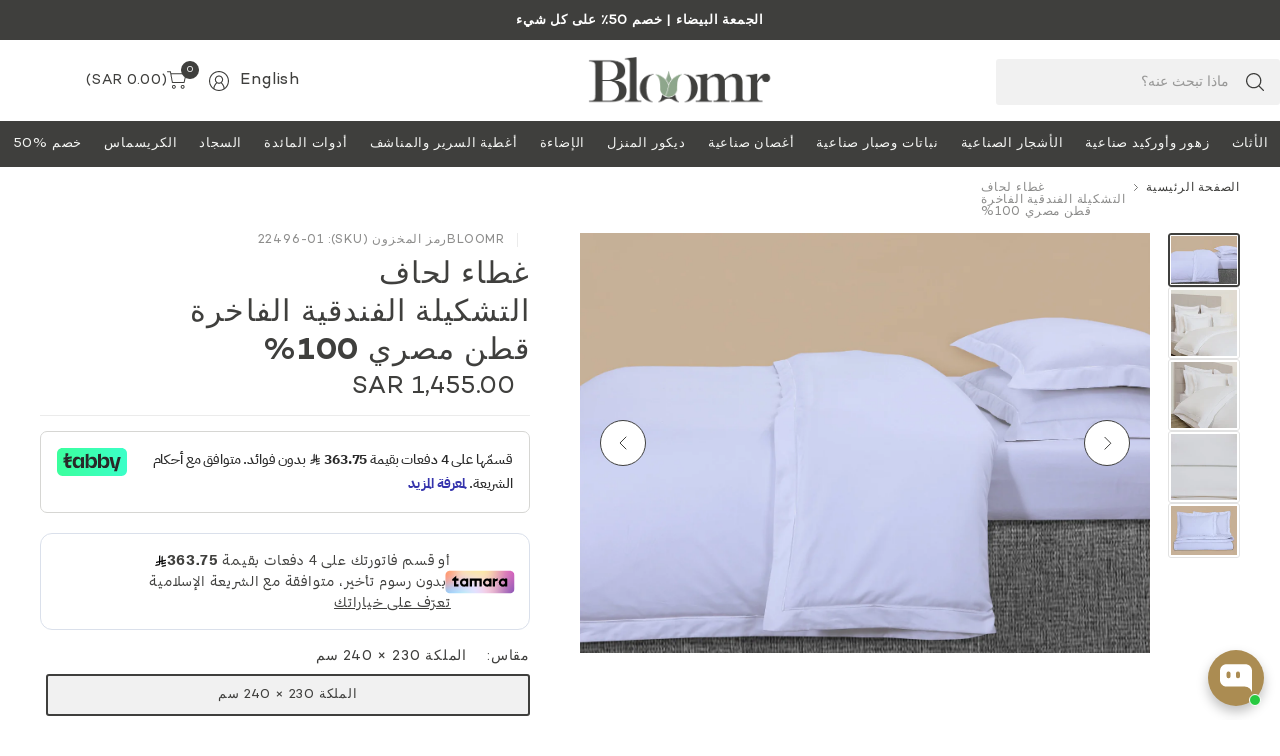

--- FILE ---
content_type: text/html; charset=utf-8
request_url: https://saudi.bloomr.com/products/duvet-cover-22496-22497-01
body_size: 84587
content:
<!doctype html><html class="no-js" lang="ar" dir="rtl">
<head>
 <!-- Anti-flickering script -->
<script>
var  timeout = 3000; // Timeout value to remove the flicker (in milliseconds)
!function(h,i,d,e){var  t,n=h.createElement("style");n.id=e,n.innerHTML="body{opacity:0}",h.head.appendChild(n),t=d,i.rmfk=function(){var  t=h.getElementById(e);t&&t.parentNode.removeChild(t)},setTimeout(i.rmfk,t)}(document,window,timeout,"abhide");
</script>

<!-- Mida A/B Testing Script -->
<script type="text/javascript" async src="https://cdn.mida.so/js/optimize.js?key=ryMZOEQ6R23V6BljzpgDW7"></script>

<style>
body.s_variant_b_hero{
    #shopify-section-template--16076234850389__background_video_fq8xry:has(.custom-hero-banner){
    display: initial;
    + #shopify-section-template--16076234850389__background_video_ebxkWy{
    display: none;}
  }
}



</style>

	<meta charset="utf-8">
	<meta http-equiv="X-UA-Compatible" content="IE=edge,chrome=1">
	<meta name="viewport" content="width=device-width, initial-scale=1, maximum-scale=5, viewport-fit=cover">
	<meta name="theme-color" content="#ffffff">
	<link rel="canonical" href="https://saudi.bloomr.com/products/duvet-cover-22496-22497-01">
	<link rel="preconnect" href="https://cdn.shopify.com" crossorigin>
	<link href="//saudi.bloomr.com/cdn/shop/t/42/assets/app.css?v=19711831002423642051764746932" as="style" rel="preload">
<link href="//saudi.bloomr.com/cdn/shop/t/42/assets/product.css?v=62937725880460188301764699074" as="style" rel="preload">
<link rel="preload" as="image" href="//saudi.bloomr.com/cdn/shop/products/bloomr-duvet-covers-queen-230x240cm-duvet-cover-the-luxury-hotel-collection-artificial-flowers-artificial-trees-artificial-plants-dubai-saudi-arabia-uae-32370323521698.jpg?v=1669253756&width=375" imagesrcset="//saudi.bloomr.com/cdn/shop/products/bloomr-duvet-covers-queen-230x240cm-duvet-cover-the-luxury-hotel-collection-artificial-flowers-artificial-trees-artificial-plants-dubai-saudi-arabia-uae-32370323521698.jpg?v=1669253756&width=375 375w,//saudi.bloomr.com/cdn/shop/products/bloomr-duvet-covers-queen-230x240cm-duvet-cover-the-luxury-hotel-collection-artificial-flowers-artificial-trees-artificial-plants-dubai-saudi-arabia-uae-32370323521698.jpg?v=1669253756&width=690 690w,//saudi.bloomr.com/cdn/shop/products/bloomr-duvet-covers-queen-230x240cm-duvet-cover-the-luxury-hotel-collection-artificial-flowers-artificial-trees-artificial-plants-dubai-saudi-arabia-uae-32370323521698.jpg?v=1669253756&width=1380 1380w" imagesizes="auto">

<link href="//saudi.bloomr.com/cdn/shop/t/42/assets/vendor.js?v=41477546860483910021764699074" as="script" rel="preload">
<link href="//saudi.bloomr.com/cdn/shop/t/42/assets/app.js?v=40050058550110349411764699074" as="script" rel="preload">
<link href="//saudi.bloomr.com/cdn/shop/t/42/assets/slideshow-vendor.js?v=73088757285059381971764699074" as="script" rel="preload">
<link href="//saudi.bloomr.com/cdn/shop/t/42/assets/product.js?v=20601914627773463321764699074" as="script" rel="preload">


<script>
window.lazySizesConfig = window.lazySizesConfig || {};
window.lazySizesConfig.expand = 250;
window.lazySizesConfig.loadMode = 1;
window.lazySizesConfig.loadHidden = false;
</script>


	<link rel="icon" type="image/png" href="//saudi.bloomr.com/cdn/shop/files/bloomr-favicon.png?crop=center&height=32&v=1737093423&width=32">

	<title>
	غطاء لحافالتشكيلة الفندقية الفاخرةقطن مصري 100% &ndash; Bloomr-Saudi
	</title>

	
	<meta name="description" content="التشكيلة: التشكيلة الفندقية الفاخرةالنسيج: 100٪ قطن مصريكثافة النسيج: 700 خيط/بوصة مربعةاللون: أبيض مع خياطة بيضاءملحوظة: السعر يشمل غطاء اللحاف فقط، الملاءات وكسوات الوسائد تباع بشكل منفصل.">
	


<meta property="og:site_name" content="Bloomr-Saudi">
<meta property="og:url" content="https://saudi.bloomr.com/products/duvet-cover-22496-22497-01">
<meta property="og:title" content="غطاء لحافالتشكيلة الفندقية الفاخرةقطن مصري 100%">
<meta property="og:type" content="product">
<meta property="og:description" content="التشكيلة: التشكيلة الفندقية الفاخرةالنسيج: 100٪ قطن مصريكثافة النسيج: 700 خيط/بوصة مربعةاللون: أبيض مع خياطة بيضاءملحوظة: السعر يشمل غطاء اللحاف فقط، الملاءات وكسوات الوسائد تباع بشكل منفصل."><meta property="og:image" content="http://saudi.bloomr.com/cdn/shop/files/White-With-White-Embroidery-1st_ca514447-bc87-4f10-a994-49d7aee7f66b.jpg?v=1711682166">
  <meta property="og:image:secure_url" content="https://saudi.bloomr.com/cdn/shop/files/White-With-White-Embroidery-1st_ca514447-bc87-4f10-a994-49d7aee7f66b.jpg?v=1711682166">
  <meta property="og:image:width" content="2048">
  <meta property="og:image:height" content="2048"><meta property="og:price:amount" content="1,455.00">
  <meta property="og:price:currency" content="SAR"><meta name="twitter:card" content="summary_large_image">
<meta name="twitter:title" content="غطاء لحافالتشكيلة الفندقية الفاخرةقطن مصري 100%">
<meta name="twitter:description" content="التشكيلة: التشكيلة الفندقية الفاخرةالنسيج: 100٪ قطن مصريكثافة النسيج: 700 خيط/بوصة مربعةاللون: أبيض مع خياطة بيضاءملحوظة: السعر يشمل غطاء اللحاف فقط، الملاءات وكسوات الوسائد تباع بشكل منفصل.">


	<link href="//saudi.bloomr.com/cdn/shop/t/42/assets/app.css?v=19711831002423642051764746932" rel="stylesheet" type="text/css" media="all" />
	<link href="//saudi.bloomr.com/cdn/shop/t/42/assets/discount-code.css?v=120705607864888471531764699074" rel="stylesheet" type="text/css" media="all" />

	

	<style data-shopify>

  @font-face {
	font-family: "Campton-Book";
	src: url("https://cdn.shopify.com/s/files/1/1658/5307/files/Campton-Book.woff2") format("woff2");
}

  @font-face {
	font-family: "Campton-Bold";
	src: url("https://cdn.shopify.com/s/files/1/1658/5307/files/Campton-Bold.woff2") format("woff2");
}

  @font-face {
	font-family: "Majesti Banner Heavy";
	src: url("https://cdn.shopify.com/s/files/1/1658/5307/files/Majesti_Banner_Heavy.woff2") format("woff2");
}
  
	






    .image-with-text-overlay--heading, .gallery__item-content-heading {
		font-style: normal;
		font-weight: 500;
        font-family: "Majesti Banner Heavy", serif !important;
        line-height: 0.75 !important; /* Leading equivalent to 75% of the font size */
        font-kerning: auto !important; /* Enables kerning if supported by the browser */
        letter-spacing: 0.0em !important; /* Tracking of 0 units (converted to em) */
        text-transform: capitalize !important; /* Converts text to capitalized */      
    }
  
	h1,h2,h3,h4,h5,h6,
	.h1,.h2,.h3,.h4,.h5,.h6,
	.logolink.text-logo,
	.heading-font,
    .button,
	.h1-large,
	.customer-addresses .my-address .address-index {
		font-style: normal;
		font-weight: 500;
        font-family: "Campton-Bold", sans-serif;
        line-height: 0.9; /* Leading equivalent to 90% of the font size */
        font-kerning: auto; /* Enables kerning if supported by the browser */
        letter-spacing: 0.04em; /* Tracking of 40 units (converted to em) */
        text-transform: uppercase; /* Converts text to uppercase */
	}
	body,
	.body-font,
	.thb-product-detail .product-title {
		font-style: normal;
		font-weight: 400;
		font-family: "Campton-Book", sans-serif;
        line-height: 1.2; /* Leading equivalent to 120% of font size */
        font-kerning: auto; /* Enables kerning if supported by the browser */
        letter-spacing: 0.05em; /* Tracking of 5 units (convert as needed) */
        text-transform: none; /* Ensures Sentence Case (default) */ 
	}
	:root {
		--mobile-swipe-width: 75vw;
		--grid-width: 1350px;
		--grid-width-row: 1430px;
		--font-body-scale: 1.0;
		--font-body-line-height-scale: 1.0;
		--font-body-letter-spacing: -0.02em;
		--font-body-medium-weight: 500;
    --font-body-bold-weight: 700;
		--font-announcement-scale: 1.0;
		--font-heading-scale: 1.0;
		--font-heading-line-height-scale: 1.0;
		--font-heading-letter-spacing: -0.03em;
		--font-navigation-scale: 1.0;
		--font-product-title-scale: 1.0;
		--font-product-title-line-height-scale: 1.0;
		--button-letter-spacing: -0.03em;

		--button-border-radius: 3px;
		--textarea-border-radius: 3px;
		--general-border-radius: 3px;

		--bg-body: #ffffff;
		--bg-body-rgb: 255,255,255;
		--bg-body-darken: #f7f7f7;
		--payment-terms-background-color: #ffffff;
		--color-body: #3f3f3d;
		--color-body-rgb: 63,63,61;
		--color-border: rgba(var(--color-body-rgb),0.1);
		--color-heading: #3f3f3d;
		--color-heading-rgb: 63,63,61;
		--color-accent: #3f3f3d;
		--color-accent-rgb: 63,63,61;
		--color-overlay: #3f3f3d;
		--color-overlay-rgb: 63,63,61;
		--solid-button-background: #3f3f3d;
		--solid-button-background-hover: #2d2d2b;

		--section-spacing-mobile: 15px;
		--section-spacing-desktop: 25px;

		--color-announcement-bar-text: #3f3f3d;
		--color-announcement-bar-bg: #ffffff;

		--color-header-bg: #ffffff;
		--color-header-bg-rgb: 255,255,255;
		--color-header-text: #3f3f3d;
		--color-header-text-rgb: 63,63,61;
		--color-header-border: rgba(var(--color-header-text-rgb), 0.1);

		--color-price: #3f3f3d;
		--color-price-discounted: #cd2026;

		--shopify-accelerated-checkout-button-block-size: 46px;
		--shopify-accelerated-checkout-inline-alignment: center;
		--shopify-accelerated-checkout-skeleton-animation-duration: 0.25s;
		--shopify-accelerated-checkout-button-border-radius: 3px;--color-star: #341822;--color-inventory-instock: #8ea68b;--color-inventory-lowstock: #FB9E5B;--color-badge-sold-out: #ececec;
			--color-badge-sold-out-text: #939393;--color-badge-sale: #f2adb0;
			--color-badge-sale-text: #cd2026;--color-badge-preorder: #f0f2ff;
			--color-badge-preorder-text: #3D5CFF;--color-footer-text: #f4f5f3;
		--color-footer-text-rgb: 244,245,243;
		--color-footer-bg: #3f3f3d;
	}



</style>


	<script>
		window.theme = window.theme || {};
		theme = {
			settings: {
				money_with_currency_format:"\u003cspan class=money\u003eSAR {{amount}}\u003c\/span\u003e",
				cart_drawer:true,
				product_id: 6763988549717,
			},
			routes: {
				root_url: '/',
				cart_url: '/cart',
				cart_add_url: '/cart/add',
				search_url: '/search',
				cart_change_url: '/cart/change',
				cart_update_url: '/cart/update',
				predictive_search_url: '/search/suggest',
			},
			variantStrings: {
        addToCart: `أضف إلى السلة`,
        soldOut: `نفد المخزون`,
        unavailable: `غير متوفر`,
        preOrder: `طلب مسبق`,
      },
			strings: {
				requiresTerms: `يجب عليك الموافقة على شروط وأحكام البيع لإتمام عملية الدفع.`,
				showMore: `عرض المزيد`,
				showLess: `عرض أقل`,
				showFilters: `عرض التصفية`,
				hideFilters: `إخفاء التصفية`,
				shippingEstimatorNoResults: `عذرًا، نحن لا نشحن إلى عنوانك.`,
				shippingEstimatorOneResult: `هناك سعر شحن واحد لعنوانك:`,
				shippingEstimatorMultipleResults: `هناك عدة أسعار شحن لعنوانك:`,
				shippingEstimatorError: `حدث خطأ واحد أو أكثر أثناء استرجاع أسعار الشحن:`
			}
		};
	</script>
	<script>window.performance && window.performance.mark && window.performance.mark('shopify.content_for_header.start');</script><meta name="google-site-verification" content="39SO1sRwqLT8mPN-BRhxPEGSkkw-vSJ5RP7kh8gQ5ck">
<meta id="shopify-digital-wallet" name="shopify-digital-wallet" content="/55942971477/digital_wallets/dialog">
<link rel="alternate" hreflang="x-default" href="https://saudi.bloomr.com/products/duvet-cover-22496-22497-01">
<link rel="alternate" hreflang="ar-SA" href="https://saudi.bloomr.com/products/duvet-cover-22496-22497-01">
<link rel="alternate" hreflang="en-SA" href="https://saudi.bloomr.com/en/products/duvet-cover-22496-22497-01">
<link rel="alternate" type="application/json+oembed" href="https://saudi.bloomr.com/products/duvet-cover-22496-22497-01.oembed">
<script async="async" src="/checkouts/internal/preloads.js?locale=ar-SA"></script>
<script id="shopify-features" type="application/json">{"accessToken":"20518576875542cd3f0462a0d69b1c01","betas":["rich-media-storefront-analytics"],"domain":"saudi.bloomr.com","predictiveSearch":true,"shopId":55942971477,"locale":"ar"}</script>
<script>var Shopify = Shopify || {};
Shopify.shop = "saudi-bloomr.myshopify.com";
Shopify.locale = "ar";
Shopify.currency = {"active":"SAR","rate":"1.0"};
Shopify.country = "SA";
Shopify.theme = {"name":"The Shopping Festival","id":132179198037,"schema_name":"Pinnacle","schema_version":"3.0.0","theme_store_id":null,"role":"main"};
Shopify.theme.handle = "null";
Shopify.theme.style = {"id":null,"handle":null};
Shopify.cdnHost = "saudi.bloomr.com/cdn";
Shopify.routes = Shopify.routes || {};
Shopify.routes.root = "/";</script>
<script type="module">!function(o){(o.Shopify=o.Shopify||{}).modules=!0}(window);</script>
<script>!function(o){function n(){var o=[];function n(){o.push(Array.prototype.slice.apply(arguments))}return n.q=o,n}var t=o.Shopify=o.Shopify||{};t.loadFeatures=n(),t.autoloadFeatures=n()}(window);</script>
<script id="shop-js-analytics" type="application/json">{"pageType":"product"}</script>
<script defer="defer" async type="module" src="//saudi.bloomr.com/cdn/shopifycloud/shop-js/modules/v2/client.init-shop-cart-sync_D0dqhulL.en.esm.js"></script>
<script defer="defer" async type="module" src="//saudi.bloomr.com/cdn/shopifycloud/shop-js/modules/v2/chunk.common_CpVO7qML.esm.js"></script>
<script type="module">
  await import("//saudi.bloomr.com/cdn/shopifycloud/shop-js/modules/v2/client.init-shop-cart-sync_D0dqhulL.en.esm.js");
await import("//saudi.bloomr.com/cdn/shopifycloud/shop-js/modules/v2/chunk.common_CpVO7qML.esm.js");

  window.Shopify.SignInWithShop?.initShopCartSync?.({"fedCMEnabled":true,"windoidEnabled":true});

</script>
<script>(function() {
  var isLoaded = false;
  function asyncLoad() {
    if (isLoaded) return;
    isLoaded = true;
    var urls = ["https:\/\/intg.snapchat.com\/shopify\/shopify-scevent-init.js?id=20cea66d-05c0-4d9a-9329-a59a0c6f5b98\u0026shop=saudi-bloomr.myshopify.com","https:\/\/script.app.flomllr.com\/controller.js?stamp=1733462251216\u0026shop=saudi-bloomr.myshopify.com"];
    for (var i = 0; i < urls.length; i++) {
      var s = document.createElement('script');
      s.type = 'text/javascript';
      s.async = true;
      s.src = urls[i];
      var x = document.getElementsByTagName('script')[0];
      x.parentNode.insertBefore(s, x);
    }
  };
  if(window.attachEvent) {
    window.attachEvent('onload', asyncLoad);
  } else {
    window.addEventListener('load', asyncLoad, false);
  }
})();</script>
<script id="__st">var __st={"a":55942971477,"offset":10800,"reqid":"d543b911-0221-4998-9d91-f20eaf4c473a-1765103219","pageurl":"saudi.bloomr.com\/products\/duvet-cover-22496-22497-01","u":"654e386dd3a6","p":"product","rtyp":"product","rid":6763988549717};</script>
<script>window.ShopifyPaypalV4VisibilityTracking = true;</script>
<script id="captcha-bootstrap">!function(){'use strict';const t='contact',e='account',n='new_comment',o=[[t,t],['blogs',n],['comments',n],[t,'customer']],c=[[e,'customer_login'],[e,'guest_login'],[e,'recover_customer_password'],[e,'create_customer']],r=t=>t.map((([t,e])=>`form[action*='/${t}']:not([data-nocaptcha='true']) input[name='form_type'][value='${e}']`)).join(','),a=t=>()=>t?[...document.querySelectorAll(t)].map((t=>t.form)):[];function s(){const t=[...o],e=r(t);return a(e)}const i='password',u='form_key',d=['recaptcha-v3-token','g-recaptcha-response','h-captcha-response',i],f=()=>{try{return window.sessionStorage}catch{return}},m='__shopify_v',_=t=>t.elements[u];function p(t,e,n=!1){try{const o=window.sessionStorage,c=JSON.parse(o.getItem(e)),{data:r}=function(t){const{data:e,action:n}=t;return t[m]||n?{data:e,action:n}:{data:t,action:n}}(c);for(const[e,n]of Object.entries(r))t.elements[e]&&(t.elements[e].value=n);n&&o.removeItem(e)}catch(o){console.error('form repopulation failed',{error:o})}}const l='form_type',E='cptcha';function T(t){t.dataset[E]=!0}const w=window,h=w.document,L='Shopify',v='ce_forms',y='captcha';let A=!1;((t,e)=>{const n=(g='f06e6c50-85a8-45c8-87d0-21a2b65856fe',I='https://cdn.shopify.com/shopifycloud/storefront-forms-hcaptcha/ce_storefront_forms_captcha_hcaptcha.v1.5.2.iife.js',D={infoText:'Protected by hCaptcha',privacyText:'Privacy',termsText:'Terms'},(t,e,n)=>{const o=w[L][v],c=o.bindForm;if(c)return c(t,g,e,D).then(n);var r;o.q.push([[t,g,e,D],n]),r=I,A||(h.body.append(Object.assign(h.createElement('script'),{id:'captcha-provider',async:!0,src:r})),A=!0)});var g,I,D;w[L]=w[L]||{},w[L][v]=w[L][v]||{},w[L][v].q=[],w[L][y]=w[L][y]||{},w[L][y].protect=function(t,e){n(t,void 0,e),T(t)},Object.freeze(w[L][y]),function(t,e,n,w,h,L){const[v,y,A,g]=function(t,e,n){const i=e?o:[],u=t?c:[],d=[...i,...u],f=r(d),m=r(i),_=r(d.filter((([t,e])=>n.includes(e))));return[a(f),a(m),a(_),s()]}(w,h,L),I=t=>{const e=t.target;return e instanceof HTMLFormElement?e:e&&e.form},D=t=>v().includes(t);t.addEventListener('submit',(t=>{const e=I(t);if(!e)return;const n=D(e)&&!e.dataset.hcaptchaBound&&!e.dataset.recaptchaBound,o=_(e),c=g().includes(e)&&(!o||!o.value);(n||c)&&t.preventDefault(),c&&!n&&(function(t){try{if(!f())return;!function(t){const e=f();if(!e)return;const n=_(t);if(!n)return;const o=n.value;o&&e.removeItem(o)}(t);const e=Array.from(Array(32),(()=>Math.random().toString(36)[2])).join('');!function(t,e){_(t)||t.append(Object.assign(document.createElement('input'),{type:'hidden',name:u})),t.elements[u].value=e}(t,e),function(t,e){const n=f();if(!n)return;const o=[...t.querySelectorAll(`input[type='${i}']`)].map((({name:t})=>t)),c=[...d,...o],r={};for(const[a,s]of new FormData(t).entries())c.includes(a)||(r[a]=s);n.setItem(e,JSON.stringify({[m]:1,action:t.action,data:r}))}(t,e)}catch(e){console.error('failed to persist form',e)}}(e),e.submit())}));const S=(t,e)=>{t&&!t.dataset[E]&&(n(t,e.some((e=>e===t))),T(t))};for(const o of['focusin','change'])t.addEventListener(o,(t=>{const e=I(t);D(e)&&S(e,y())}));const B=e.get('form_key'),M=e.get(l),P=B&&M;t.addEventListener('DOMContentLoaded',(()=>{const t=y();if(P)for(const e of t)e.elements[l].value===M&&p(e,B);[...new Set([...A(),...v().filter((t=>'true'===t.dataset.shopifyCaptcha))])].forEach((e=>S(e,t)))}))}(h,new URLSearchParams(w.location.search),n,t,e,['guest_login'])})(!0,!0)}();</script>
<script integrity="sha256-52AcMU7V7pcBOXWImdc/TAGTFKeNjmkeM1Pvks/DTgc=" data-source-attribution="shopify.loadfeatures" defer="defer" src="//saudi.bloomr.com/cdn/shopifycloud/storefront/assets/storefront/load_feature-81c60534.js" crossorigin="anonymous"></script>
<script data-source-attribution="shopify.dynamic_checkout.dynamic.init">var Shopify=Shopify||{};Shopify.PaymentButton=Shopify.PaymentButton||{isStorefrontPortableWallets:!0,init:function(){window.Shopify.PaymentButton.init=function(){};var t=document.createElement("script");t.src="https://saudi.bloomr.com/cdn/shopifycloud/portable-wallets/latest/portable-wallets.ar.js",t.type="module",document.head.appendChild(t)}};
</script>
<script data-source-attribution="shopify.dynamic_checkout.buyer_consent">
  function portableWalletsHideBuyerConsent(e){var t=document.getElementById("shopify-buyer-consent"),n=document.getElementById("shopify-subscription-policy-button");t&&n&&(t.classList.add("hidden"),t.setAttribute("aria-hidden","true"),n.removeEventListener("click",e))}function portableWalletsShowBuyerConsent(e){var t=document.getElementById("shopify-buyer-consent"),n=document.getElementById("shopify-subscription-policy-button");t&&n&&(t.classList.remove("hidden"),t.removeAttribute("aria-hidden"),n.addEventListener("click",e))}window.Shopify?.PaymentButton&&(window.Shopify.PaymentButton.hideBuyerConsent=portableWalletsHideBuyerConsent,window.Shopify.PaymentButton.showBuyerConsent=portableWalletsShowBuyerConsent);
</script>
<script data-source-attribution="shopify.dynamic_checkout.cart.bootstrap">document.addEventListener("DOMContentLoaded",(function(){function t(){return document.querySelector("shopify-accelerated-checkout-cart, shopify-accelerated-checkout")}if(t())Shopify.PaymentButton.init();else{new MutationObserver((function(e,n){t()&&(Shopify.PaymentButton.init(),n.disconnect())})).observe(document.body,{childList:!0,subtree:!0})}}));
</script>

<script>window.performance && window.performance.mark && window.performance.mark('shopify.content_for_header.end');</script> <!-- Header hook for plugins -->

	<script>document.documentElement.className = document.documentElement.className.replace('no-js', 'js');</script>
	
<!-- BEGIN app block: shopify://apps/klaviyo-email-marketing-sms/blocks/klaviyo-onsite-embed/2632fe16-c075-4321-a88b-50b567f42507 -->












  <script async src="https://static.klaviyo.com/onsite/js/QCBcT3/klaviyo.js?company_id=QCBcT3"></script>
  <script>!function(){if(!window.klaviyo){window._klOnsite=window._klOnsite||[];try{window.klaviyo=new Proxy({},{get:function(n,i){return"push"===i?function(){var n;(n=window._klOnsite).push.apply(n,arguments)}:function(){for(var n=arguments.length,o=new Array(n),w=0;w<n;w++)o[w]=arguments[w];var t="function"==typeof o[o.length-1]?o.pop():void 0,e=new Promise((function(n){window._klOnsite.push([i].concat(o,[function(i){t&&t(i),n(i)}]))}));return e}}})}catch(n){window.klaviyo=window.klaviyo||[],window.klaviyo.push=function(){var n;(n=window._klOnsite).push.apply(n,arguments)}}}}();</script>

  
    <script id="viewed_product">
      if (item == null) {
        var _learnq = _learnq || [];

        var MetafieldReviews = null
        var MetafieldYotpoRating = null
        var MetafieldYotpoCount = null
        var MetafieldLooxRating = null
        var MetafieldLooxCount = null
        var okendoProduct = null
        var okendoProductReviewCount = null
        var okendoProductReviewAverageValue = null
        try {
          // The following fields are used for Customer Hub recently viewed in order to add reviews.
          // This information is not part of __kla_viewed. Instead, it is part of __kla_viewed_reviewed_items
          MetafieldReviews = {};
          MetafieldYotpoRating = null
          MetafieldYotpoCount = null
          MetafieldLooxRating = null
          MetafieldLooxCount = null

          okendoProduct = null
          // If the okendo metafield is not legacy, it will error, which then requires the new json formatted data
          if (okendoProduct && 'error' in okendoProduct) {
            okendoProduct = null
          }
          okendoProductReviewCount = okendoProduct ? okendoProduct.reviewCount : null
          okendoProductReviewAverageValue = okendoProduct ? okendoProduct.reviewAverageValue : null
        } catch (error) {
          console.error('Error in Klaviyo onsite reviews tracking:', error);
        }

        var item = {
          Name: "غطاء لحاف\u003cbr\u003eالتشكيلة الفندقية الفاخرة\u003cbr\u003eقطن مصري 100%",
          ProductID: 6763988549717,
          Categories: ["أغطية الألحفة","أغطية السرير والمناشف","أغطية اللحاف 700","منتجات غرف النوم"],
          ImageURL: "https://saudi.bloomr.com/cdn/shop/files/White-With-White-Embroidery-1st_ca514447-bc87-4f10-a994-49d7aee7f66b_grande.jpg?v=1711682166",
          URL: "https://saudi.bloomr.com/products/duvet-cover-22496-22497-01",
          Brand: "Bloomr",
          Price: "SAR 1,455.00",
          Value: "1,455.00",
          CompareAtPrice: "SAR 0.00"
        };
        _learnq.push(['track', 'Viewed Product', item]);
        _learnq.push(['trackViewedItem', {
          Title: item.Name,
          ItemId: item.ProductID,
          Categories: item.Categories,
          ImageUrl: item.ImageURL,
          Url: item.URL,
          Metadata: {
            Brand: item.Brand,
            Price: item.Price,
            Value: item.Value,
            CompareAtPrice: item.CompareAtPrice
          },
          metafields:{
            reviews: MetafieldReviews,
            yotpo:{
              rating: MetafieldYotpoRating,
              count: MetafieldYotpoCount,
            },
            loox:{
              rating: MetafieldLooxRating,
              count: MetafieldLooxCount,
            },
            okendo: {
              rating: okendoProductReviewAverageValue,
              count: okendoProductReviewCount,
            }
          }
        }]);
      }
    </script>
  




  <script>
    window.klaviyoReviewsProductDesignMode = false
  </script>







<!-- END app block --><!-- BEGIN app block: shopify://apps/langify/blocks/langify/b50c2edb-8c63-4e36-9e7c-a7fdd62ddb8f --><!-- BEGIN app snippet: ly-switcher-factory -->




<style>
  .ly-switcher-wrapper.ly-hide, .ly-recommendation.ly-hide, .ly-recommendation .ly-submit-btn {
    display: none !important;
  }

  #ly-switcher-factory-template {
    display: none;
  }


  
</style>


<template id="ly-switcher-factory-template">
<div data-breakpoint="" class="ly-switcher-wrapper ly-breakpoint-1 fixed bottom_right ly-hide" style="font-size: 14px; margin: 0px 0px; "><div data-dropup="false" onclick="langify.switcher.toggleSwitcherOpen(this)" class="ly-languages-switcher ly-custom-dropdown-switcher ly-bright-theme" style=" margin: 0px 0px;">
          <span role="button" tabindex="0" aria-label="Selected language: العربية" aria-expanded="false" aria-controls="languagesSwitcherList-1" class="ly-custom-dropdown-current" style="background: #ffffff; color: #000000;  "><i class="ly-icon ly-flag-icon ly-flag-icon-ar ar "></i><span class="ly-custom-dropdown-current-inner ly-custom-dropdown-current-inner-text">العربية
</span>
<div aria-hidden="true" class="ly-arrow ly-arrow-black stroke" style="vertical-align: middle; width: 14.0px; height: 14.0px;">
        <svg xmlns="http://www.w3.org/2000/svg" viewBox="0 0 14.0 14.0" height="14.0px" width="14.0px" style="position: absolute;">
          <path d="M1 4.5 L7.0 10.5 L13.0 4.5" fill="transparent" stroke="#000000" stroke-width="1px"/>
        </svg>
      </div>
          </span>
          <ul id="languagesSwitcherList-1" role="list" class="ly-custom-dropdown-list ly-is-open ly-bright-theme" style="background: #ffffff; color: #000000; "><li key="ar" style="color: #000000;  margin: 0px 0px;" tabindex="-1">
                  <a class="ly-custom-dropdown-list-element ly-languages-switcher-link ly-bright-theme"
                    href="#"
                      data-language-code="ar" 
                    
                    data-ly-locked="true" rel="nofollow"><i class="ly-icon ly-flag-icon ly-flag-icon-ar"></i><span class="ly-custom-dropdown-list-element-right">العربية</span></a>
                </li><li key="en" style="color: #000000;  margin: 0px 0px;" tabindex="-1">
                  <a class="ly-custom-dropdown-list-element ly-languages-switcher-link ly-bright-theme"
                    href="#"
                      data-language-code="en" 
                    
                    data-ly-locked="true" rel="nofollow"><i class="ly-icon ly-flag-icon ly-flag-icon-en"></i><span class="ly-custom-dropdown-list-element-right">الإنجليزية</span></a>
                </li></ul>
        </div></div>
</template><link rel="preload stylesheet" href="https://cdn.shopify.com/extensions/019a5e5e-a484-720d-b1ab-d37a963e7bba/extension-langify-79/assets/langify-flags.css" as="style" media="print" onload="this.media='all'; this.onload=null;"><!-- END app snippet -->

<script>
  var langify = window.langify || {};
  var customContents = {};
  var customContents_image = {};
  var langifySettingsOverwrites = {};
  var defaultSettings = {
    debug: false,               // BOOL : Enable/disable console logs
    observe: true,              // BOOL : Enable/disable the entire mutation observer (off switch)
    observeLinks: false,
    observeImages: true,
    observeCustomContents: true,
    maxMutations: 5,
    timeout: 100,               // INT : Milliseconds to wait after a mutation, before the next mutation event will be allowed for the element
    linksBlacklist: [],
    usePlaceholderMatching: false
  };

  if(langify.settings) { 
    langifySettingsOverwrites = Object.assign({}, langify.settings);
    langify.settings = Object.assign(defaultSettings, langify.settings); 
  } else { 
    langify.settings = defaultSettings; 
  }

  langify.settings.theme = null;
  langify.settings.switcher = null;
  if(langify.settings.switcher === null) {
    langify.settings.switcher = {};
  }
  langify.settings.switcher.customIcons = null;

  langify.locale = langify.locale || {
    country_code: "SA",
    language_code: "ar",
    currency_code: null,
    primary: false,
    iso_code: "ar",
    root_url: "\/",
    language_id: "ly171277",
    shop_url: "https:\/\/saudi.bloomr.com",
    domain_feature_enabled: null,
    languages: [{
        iso_code: "ar",
        root_url: "\/",
        domain: null,
      },{
        iso_code: "en",
        root_url: "\/en",
        domain: null,
      },]
  };

  langify.localization = {
    available_countries: ["المملكة العربية السعودية"],
    available_languages: [{"shop_locale":{"locale":"ar","enabled":true,"primary":false,"published":true}},{"shop_locale":{"locale":"en","enabled":true,"primary":true,"published":true}}],
    country: "المملكة العربية السعودية",
    language: {"shop_locale":{"locale":"ar","enabled":true,"primary":false,"published":true}},
    market: {
      handle: "df5e4572-76e6-4db5-801b-b913a50ba28e",
      id: 14690320469,
      metafields: {"error":"json not allowed for this object"},
    }
  };

  // Disable link correction ALWAYS on languages with mapped domains
  
  if(langify.locale.root_url == '/') {
    langify.settings.observeLinks = false;
  }


  function extractImageObject(val) {
  if (!val || val === '') return false;

  // Handle src-sets (e.g., "image_600x600.jpg 1x, image_1200x1200.jpg 2x")
  if (val.search(/([0-9]+w?h?x?,)/gi) > -1) {
    val = val.split(/([0-9]+w?h?x?,)/gi)[0];
  }

  const hostBegin = val.indexOf('//') !== -1 ? val.indexOf('//') : 0;
  const hostEnd = val.lastIndexOf('/') + 1;
  const host = val.substring(hostBegin, hostEnd);
  let afterHost = val.substring(hostEnd);

  // Remove query/hash fragments
  afterHost = afterHost.split('#')[0].split('?')[0];

  // Extract name before any Shopify modifiers or file extension
  // e.g., "photo_600x600_crop_center@2x.jpg" → "photo"
  const name = afterHost.replace(
    /(_[0-9]+x[0-9]*|_{width}x|_{size})?(_crop_(top|center|bottom|left|right))?(@[0-9]*x)?(\.progressive)?(\.(png\.jpg|jpe?g|png|gif|webp))?$/i,
    ''
  );

  // Extract file extension (if any)
  let type = '';
  const match = afterHost.match(/\.(png\.jpg|jpe?g|png|gif|webp)$/i);
  if (match) {
    type = match[1].replace('png.jpg', 'jpg'); // fix weird double-extension cases
  }

  // Clean file name with extension or suffixes normalized
  const file = afterHost.replace(
    /(_[0-9]+x[0-9]*|_{width}x|_{size})?(_crop_(top|center|bottom|left|right))?(@[0-9]*x)?(\.progressive)?(\.(png\.jpg|jpe?g|png|gif|webp))?$/i,
    type ? '.' + type : ''
  );

  return { host, name, type, file };
}



  /* Custom Contents Section*/
  var customContents = {};

customContents["Medium"
          .toLowerCase()
          .trim()
          .replace(/\s+/g, " ")] = 'وسط';
customContents["Large"
          .toLowerCase()
          .trim()
          .replace(/\s+/g, " ")] = 'كبير';
customContents["QUANTITY"
          .toLowerCase()
          .trim()
          .replace(/\s+/g, " ")] = 'الكمية';
customContents["Size"
          .toLowerCase()
          .trim()
          .replace(/\s+/g, " ")] = 'الحجم';
customContents["Arrangement"
          .toLowerCase()
          .trim()
          .replace(/\s+/g, " ")] = 'التشكيلة';
customContents["Vase size"
          .toLowerCase()
          .trim()
          .replace(/\s+/g, " ")] = 'حجم المزهرية';
customContents["COLORS"
          .toLowerCase()
          .trim()
          .replace(/\s+/g, " ")] = 'الألوان';
customContents["Add to cart"
          .toLowerCase()
          .trim()
          .replace(/\s+/g, " ")] = 'أضف إلى العربة';
customContents["Extra-Large"
          .toLowerCase()
          .trim()
          .replace(/\s+/g, " ")] = 'كبير جدا';
customContents["One size"
          .toLowerCase()
          .trim()
          .replace(/\s+/g, " ")] = 'حجم واحد';
customContents["Purple"
          .toLowerCase()
          .trim()
          .replace(/\s+/g, " ")] = 'أرجواني';
customContents["Blue"
          .toLowerCase()
          .trim()
          .replace(/\s+/g, " ")] = 'أزرق';
customContents["Green"
          .toLowerCase()
          .trim()
          .replace(/\s+/g, " ")] = 'أخضر';
customContents["White"
          .toLowerCase()
          .trim()
          .replace(/\s+/g, " ")] = 'أبيض';
customContents["Concrete Black"
          .toLowerCase()
          .trim()
          .replace(/\s+/g, " ")] = 'خرساني أسود';
customContents["Concrete Brown"
          .toLowerCase()
          .trim()
          .replace(/\s+/g, " ")] = 'خرساني بني';
customContents["Concrete Gray"
          .toLowerCase()
          .trim()
          .replace(/\s+/g, " ")] = 'خرساني رمادي';
customContents["Shop Florists' Favorites"
          .toLowerCase()
          .trim()
          .replace(/\s+/g, " ")] = 'استعرض مفضلات منسقي الزهور';
customContents["Simple Stems"
          .toLowerCase()
          .trim()
          .replace(/\s+/g, " ")] = 'فروع بسيطة';
customContents["Shop Sprays"
          .toLowerCase()
          .trim()
          .replace(/\s+/g, " ")] = 'تسوّق الآن';
customContents["Desert Oasis"
          .toLowerCase()
          .trim()
          .replace(/\s+/g, " ")] = 'واحة الصحراء';
customContents["Your email"
          .toLowerCase()
          .trim()
          .replace(/\s+/g, " ")] = 'بريدك الإلكتروني';
customContents["Submit"
          .toLowerCase()
          .trim()
          .replace(/\s+/g, " ")] = 'تسجيل';
customContents["Florist's Favorites"
          .toLowerCase()
          .trim()
          .replace(/\s+/g, " ")] = 'مفضلات منسقي الزهور';
customContents["Mini"
          .toLowerCase()
          .trim()
          .replace(/\s+/g, " ")] = 'صغير جداً';
customContents["Shop Orchids"
          .toLowerCase()
          .trim()
          .replace(/\s+/g, " ")] = 'عرض تشكيلات زهور الأوركيد';
customContents["More About Us!"
          .toLowerCase()
          .trim()
          .replace(/\s+/g, " ")] = 'المزيد عنا!';
customContents["APPLY"
          .toLowerCase()
          .trim()
          .replace(/\s+/g, " ")] = 'تفعيل';
customContents["Our Materials"
          .toLowerCase()
          .trim()
          .replace(/\s+/g, " ")] = 'المواد الخام';
customContents["Our Products"
          .toLowerCase()
          .trim()
          .replace(/\s+/g, " ")] = 'منتجاتنا';
customContents["We Believe"
          .toLowerCase()
          .trim()
          .replace(/\s+/g, " ")] = 'نحن نؤمن';
customContents["\u0026"
          .toLowerCase()
          .trim()
          .replace(/\s+/g, " ")] = 'و';
customContents["Quality is everything."
          .toLowerCase()
          .trim()
          .replace(/\s+/g, " ")] = 'الجودة هي كل شيء.';
customContents["Unless its a hobby, maintenance is a hassle."
          .toLowerCase()
          .trim()
          .replace(/\s+/g, " ")] = 'إذا لم تكن هواية، فصيانتها ستكون مضجرة.';
customContents["If it doesn’t get you excited, don’t buy it."
          .toLowerCase()
          .trim()
          .replace(/\s+/g, " ")] = 'إذا لم تجعلك متلهفا، لا تشتريها.';
customContents["If you can’t live without it, then don’t."
          .toLowerCase()
          .trim()
          .replace(/\s+/g, " ")] = 'إذا لم تستطع العيش بدونها، احصل عليها.';
customContents["Flowers are like babies, they need to be changed, fed, and loved. Decorate Faux."
          .toLowerCase()
          .trim()
          .replace(/\s+/g, " ")] = 'الزهور مثلها مثل الأطفال، تحتاج للتغيير والتغذية والحب. زيّن بالمصنّع.';
customContents["Standard Processing Times"
          .toLowerCase()
          .trim()
          .replace(/\s+/g, " ")] = 'أوقات التجهيز القياسية';
customContents["Standard Shipping Prices"
          .toLowerCase()
          .trim()
          .replace(/\s+/g, " ")] = 'أسعار الشحن القياسية';
customContents["We offer free worldwide shipping :)"
          .toLowerCase()
          .trim()
          .replace(/\s+/g, " ")] = 'نحن نقدم خدمة الشحن المجاني لجميع أنحاء العالم :)';
customContents["Expedited Shipping"
          .toLowerCase()
          .trim()
          .replace(/\s+/g, " ")] = 'الشحن المعجّل';
customContents["Return Policy"
          .toLowerCase()
          .trim()
          .replace(/\s+/g, " ")] = 'سياسة إرجاع السلع';
customContents["Non-Returnable\/Non-Refundable Items:"
          .toLowerCase()
          .trim()
          .replace(/\s+/g, " ")] = 'المنتجات غير القابلة للإرجاع:';
customContents["Gift cards"
          .toLowerCase()
          .trim()
          .replace(/\s+/g, " ")] = 'بطاقات الهدايا';
customContents["Promo code sales of 50% or more"
          .toLowerCase()
          .trim()
          .replace(/\s+/g, " ")] = 'المبيعات عبر أكواد خصم 50% أو أكثر';
customContents["Custom Orders"
          .toLowerCase()
          .trim()
          .replace(/\s+/g, " ")] = 'الطلبات الخاصة';
customContents["We offer free door-to-door delivery in UAE within 4-10 days. We do not deliver on government holidays. For worldwide deliveries we ask you to allow 7-14 business days for delivery once your items have shipped. However, our deliveries have been averaging closer to 5-7 days."
          .toLowerCase()
          .trim()
          .replace(/\s+/g, " ")] = 'التوصيل مجاني من الباب للباب في أي مكان في الإمارات خلال 4-10 أيام. لا نقوم بالتوصيل أثناء العطلات الحكومية. نحن نطلب منك منحنا 7-14 يوم للتوصيل أبان شحن طلبك في حالة الطلبات الدولية واضعا في الاعتبار أن متوسط زمن التوصيل يتراوح مابين 5-7 أيام.';
customContents["Height"
          .toLowerCase()
          .trim()
          .replace(/\s+/g, " ")] = 'الارتفاع';
customContents["Dia"
          .toLowerCase()
          .trim()
          .replace(/\s+/g, " ")] = 'القطر';
customContents["cm"
          .toLowerCase()
          .trim()
          .replace(/\s+/g, " ")] = 'سم';
customContents["Color"
          .toLowerCase()
          .trim()
          .replace(/\s+/g, " ")] = 'اللون';
customContents["Color:"
          .toLowerCase()
          .trim()
          .replace(/\s+/g, " ")] = 'اللون:';
customContents["Size:"
          .toLowerCase()
          .trim()
          .replace(/\s+/g, " ")] = 'الحجم:';
customContents["Sedum"
          .toLowerCase()
          .trim()
          .replace(/\s+/g, " ")] = 'السدم';
customContents["Height:"
          .toLowerCase()
          .trim()
          .replace(/\s+/g, " ")] = 'الارتفاع:';
customContents["Dia:"
          .toLowerCase()
          .trim()
          .replace(/\s+/g, " ")] = 'القطر:';
customContents["?"
          .toLowerCase()
          .trim()
          .replace(/\s+/g, " ")] = '؟';
customContents["Blue Ceramic"
          .toLowerCase()
          .trim()
          .replace(/\s+/g, " ")] = 'سيراميك أزرق';
customContents["Gray Ceramic"
          .toLowerCase()
          .trim()
          .replace(/\s+/g, " ")] = 'سيراميك رمادي';
customContents["Pot"
          .toLowerCase()
          .trim()
          .replace(/\s+/g, " ")] = 'الأصيص';
customContents["Narrow Gold"
          .toLowerCase()
          .trim()
          .replace(/\s+/g, " ")] = 'ذهبي صغير';
customContents["Wide Gold"
          .toLowerCase()
          .trim()
          .replace(/\s+/g, " ")] = 'ذهبي كبير';
customContents["Gray Concrete"
          .toLowerCase()
          .trim()
          .replace(/\s+/g, " ")] = 'خرساني رمادي';
customContents["Black Concrete"
          .toLowerCase()
          .trim()
          .replace(/\s+/g, " ")] = 'خرساني أسود';
customContents["Vase"
          .toLowerCase()
          .trim()
          .replace(/\s+/g, " ")] = 'مزهرية';
customContents["Sandstone Bowl"
          .toLowerCase()
          .trim()
          .replace(/\s+/g, " ")] = 'أصيص حجر رملي';
customContents["Ceramic"
          .toLowerCase()
          .trim()
          .replace(/\s+/g, " ")] = 'سيراميك';
customContents["Gray Sandstone"
          .toLowerCase()
          .trim()
          .replace(/\s+/g, " ")] = 'حجر رملي رمادي';
customContents["GET UP TO 50% OFF"
          .toLowerCase()
          .trim()
          .replace(/\s+/g, " ")] = 'احصل على خصم يصل إلى 50%';
customContents["keep in touch"
          .toLowerCase()
          .trim()
          .replace(/\s+/g, " ")] = 'نحن نقدّر تواصلك معنا';
customContents["About Us"
          .toLowerCase()
          .trim()
          .replace(/\s+/g, " ")] = 'عن بلومر';
customContents["Contact Us"
          .toLowerCase()
          .trim()
          .replace(/\s+/g, " ")] = 'تواصل معنا';
customContents["Wholesale"
          .toLowerCase()
          .trim()
          .replace(/\s+/g, " ")] = 'طلبات الجملة';
customContents["Shipping"
          .toLowerCase()
          .trim()
          .replace(/\s+/g, " ")] = 'الشحن';
customContents["Returns"
          .toLowerCase()
          .trim()
          .replace(/\s+/g, " ")] = 'سياسة إرجاع السلع';
customContents["Care"
          .toLowerCase()
          .trim()
          .replace(/\s+/g, " ")] = 'العناية';
customContents["Gift Card"
          .toLowerCase()
          .trim()
          .replace(/\s+/g, " ")] = 'بطاقة هدايا';
customContents["privacy policy."
          .toLowerCase()
          .trim()
          .replace(/\s+/g, " ")] = 'سياسة الخصوصية.';
customContents["All Rights Reserved"
          .toLowerCase()
          .trim()
          .replace(/\s+/g, " ")] = 'جميع الحقوق محفوظة';
customContents[". All Rights Reserved"
          .toLowerCase()
          .trim()
          .replace(/\s+/g, " ")] = '. جميع الحقوق محفوظة';
customContents["terms"
          .toLowerCase()
          .trim()
          .replace(/\s+/g, " ")] = 'الشروط';
customContents["Subscribe"
          .toLowerCase()
          .trim()
          .replace(/\s+/g, " ")] = 'أرسل';
customContents["Privacy policy"
          .toLowerCase()
          .trim()
          .replace(/\s+/g, " ")] = 'سياسة الخصوصية';
customContents["19.5\"\/50cm"
          .toLowerCase()
          .trim()
          .replace(/\s+/g, " ")] = '50 سم';
customContents["magenta"
          .toLowerCase()
          .trim()
          .replace(/\s+/g, " ")] = 'أحمر أرجواني';
customContents["red"
          .toLowerCase()
          .trim()
          .replace(/\s+/g, " ")] = 'أحمر';
customContents["beige"
          .toLowerCase()
          .trim()
          .replace(/\s+/g, " ")] = 'بني فاتح';
customContents["brown"
          .toLowerCase()
          .trim()
          .replace(/\s+/g, " ")] = 'بني';
customContents["pink"
          .toLowerCase()
          .trim()
          .replace(/\s+/g, " ")] = 'زهري';
customContents["teal"
          .toLowerCase()
          .trim()
          .replace(/\s+/g, " ")] = 'أخضر مزرق';
customContents["cayan"
          .toLowerCase()
          .trim()
          .replace(/\s+/g, " ")] = 'أزرق مخضر';
customContents["violet"
          .toLowerCase()
          .trim()
          .replace(/\s+/g, " ")] = 'بنفسجي';
customContents["yellow"
          .toLowerCase()
          .trim()
          .replace(/\s+/g, " ")] = 'أصفر';
customContents["cream"
          .toLowerCase()
          .trim()
          .replace(/\s+/g, " ")] = 'أصفر شاحب';
customContents["black"
          .toLowerCase()
          .trim()
          .replace(/\s+/g, " ")] = 'أسود';
customContents["gold"
          .toLowerCase()
          .trim()
          .replace(/\s+/g, " ")] = 'ذهبي';
customContents["golden"
          .toLowerCase()
          .trim()
          .replace(/\s+/g, " ")] = 'ذهبي';
customContents["23.5\"\/60cm"
          .toLowerCase()
          .trim()
          .replace(/\s+/g, " ")] = '60 سم';
customContents["26\"\/67cm"
          .toLowerCase()
          .trim()
          .replace(/\s+/g, " ")] = '67 سم';
customContents["4.5\"\/11cm"
          .toLowerCase()
          .trim()
          .replace(/\s+/g, " ")] = '11 سم';
customContents["5\"\/13cm"
          .toLowerCase()
          .trim()
          .replace(/\s+/g, " ")] = '13 سم';
customContents["6\"\/15cm"
          .toLowerCase()
          .trim()
          .replace(/\s+/g, " ")] = '15 سم';
customContents["7\"\/18cm"
          .toLowerCase()
          .trim()
          .replace(/\s+/g, " ")] = '18 سم';
customContents["25.5\"\/65cm"
          .toLowerCase()
          .trim()
          .replace(/\s+/g, " ")] = '65 سم';
customContents["5.5\"\/14.5cm"
          .toLowerCase()
          .trim()
          .replace(/\s+/g, " ")] = '14.5 سم';
customContents["8\"\/20.5cm"
          .toLowerCase()
          .trim()
          .replace(/\s+/g, " ")] = '20.5 سم';
customContents["10\"\/25cm"
          .toLowerCase()
          .trim()
          .replace(/\s+/g, " ")] = '25 سم';
customContents["26.5\"\/67cm"
          .toLowerCase()
          .trim()
          .replace(/\s+/g, " ")] = '67 سم';
customContents["4\"\/10cm"
          .toLowerCase()
          .trim()
          .replace(/\s+/g, " ")] = '10 سم';
customContents["4.5\"\/12cm"
          .toLowerCase()
          .trim()
          .replace(/\s+/g, " ")] = '12 سم';
customContents["11.5\"\/29cm"
          .toLowerCase()
          .trim()
          .replace(/\s+/g, " ")] = '29 سم';
customContents["21.5\"\/55cm"
          .toLowerCase()
          .trim()
          .replace(/\s+/g, " ")] = '55 سم';
customContents["27.5\"\/70cm"
          .toLowerCase()
          .trim()
          .replace(/\s+/g, " ")] = '70 سم';
customContents["6.5\"\/17cm"
          .toLowerCase()
          .trim()
          .replace(/\s+/g, " ")] = '17 سم';
customContents["5\"\/12.5cm"
          .toLowerCase()
          .trim()
          .replace(/\s+/g, " ")] = '12.5 سم';
customContents["7.5\"\/19.5cm"
          .toLowerCase()
          .trim()
          .replace(/\s+/g, " ")] = '19.5 سم';
customContents["19\"\/48cm"
          .toLowerCase()
          .trim()
          .replace(/\s+/g, " ")] = '48 سم';
customContents["22\"\/56cm"
          .toLowerCase()
          .trim()
          .replace(/\s+/g, " ")] = '56 سم';
customContents["4\"\/10.5cm"
          .toLowerCase()
          .trim()
          .replace(/\s+/g, " ")] = '10.5 سم';
customContents["5.5\"\/14cm"
          .toLowerCase()
          .trim()
          .replace(/\s+/g, " ")] = '14 سم';
customContents["5\"\/12cm"
          .toLowerCase()
          .trim()
          .replace(/\s+/g, " ")] = '12 سم';
customContents["5.5\"\/13.5cm"
          .toLowerCase()
          .trim()
          .replace(/\s+/g, " ")] = '13.5 سم';
customContents["6.5\"\/16cm"
          .toLowerCase()
          .trim()
          .replace(/\s+/g, " ")] = '16 سم';
customContents["7\"\/18.5cm"
          .toLowerCase()
          .trim()
          .replace(/\s+/g, " ")] = '18.5 سم';
customContents["4.5\"\/11.5cm"
          .toLowerCase()
          .trim()
          .replace(/\s+/g, " ")] = '11.5 سم';
customContents["8.5\"\/21.5cm"
          .toLowerCase()
          .trim()
          .replace(/\s+/g, " ")] = '21.5 سم';
customContents["6.5\"\/16.5cm"
          .toLowerCase()
          .trim()
          .replace(/\s+/g, " ")] = '16.5 سم';
customContents["29.5\"\/75cm"
          .toLowerCase()
          .trim()
          .replace(/\s+/g, " ")] = '75 سم';
customContents["9\"\/23cm"
          .toLowerCase()
          .trim()
          .replace(/\s+/g, " ")] = '23 سم';
customContents["27.5\"\/69cm"
          .toLowerCase()
          .trim()
          .replace(/\s+/g, " ")] = '69 سم';
customContents["7.5\"\/18.5cm"
          .toLowerCase()
          .trim()
          .replace(/\s+/g, " ")] = '18.5 سم';
customContents["8\"\/20cm"
          .toLowerCase()
          .trim()
          .replace(/\s+/g, " ")] = '20 سم';
customContents["9\"\/22.5cm"
          .toLowerCase()
          .trim()
          .replace(/\s+/g, " ")] = '22.5 سم';
customContents["10.5\"\/27cm"
          .toLowerCase()
          .trim()
          .replace(/\s+/g, " ")] = '27 سم';
customContents["11\"\/28cm"
          .toLowerCase()
          .trim()
          .replace(/\s+/g, " ")] = '28 سم';
customContents["7.5\"\/19cm"
          .toLowerCase()
          .trim()
          .replace(/\s+/g, " ")] = '19 سم';
customContents["18\"\/46cm"
          .toLowerCase()
          .trim()
          .replace(/\s+/g, " ")] = '46 سم';
customContents["28.5\"\/72cm"
          .toLowerCase()
          .trim()
          .replace(/\s+/g, " ")] = '72 سم';
customContents["15.5\"\/39cm"
          .toLowerCase()
          .trim()
          .replace(/\s+/g, " ")] = '39 سم';
customContents["23\"\/58cm"
          .toLowerCase()
          .trim()
          .replace(/\s+/g, " ")] = '58 سم';
customContents["28\"\/71cm"
          .toLowerCase()
          .trim()
          .replace(/\s+/g, " ")] = '71 سم';
customContents["24.5\"\/62cm"
          .toLowerCase()
          .trim()
          .replace(/\s+/g, " ")] = '62 سم';
customContents["30.5\"\/78cm"
          .toLowerCase()
          .trim()
          .replace(/\s+/g, " ")] = '78 سم';
customContents["8.5\"\/21cm"
          .toLowerCase()
          .trim()
          .replace(/\s+/g, " ")] = '21 سم';
customContents["9.5\"\/24cm"
          .toLowerCase()
          .trim()
          .replace(/\s+/g, " ")] = '24 سم';
customContents["24\"\/61cm"
          .toLowerCase()
          .trim()
          .replace(/\s+/g, " ")] = '61 سم';
customContents["26.5\"\/68cm"
          .toLowerCase()
          .trim()
          .replace(/\s+/g, " ")] = '68 سم';
customContents["27\"\/69cm"
          .toLowerCase()
          .trim()
          .replace(/\s+/g, " ")] = '69 سم';
customContents["13.5\"\/34cm"
          .toLowerCase()
          .trim()
          .replace(/\s+/g, " ")] = '34 سم';
customContents["8.5\"\/22cm"
          .toLowerCase()
          .trim()
          .replace(/\s+/g, " ")] = '22 سم';
customContents["13\"\/33cm"
          .toLowerCase()
          .trim()
          .replace(/\s+/g, " ")] = '33 سم';
customContents["12\"\/30cm"
          .toLowerCase()
          .trim()
          .replace(/\s+/g, " ")] = '30 سم';
customContents["12\"\/31cm"
          .toLowerCase()
          .trim()
          .replace(/\s+/g, " ")] = '31 سم';
customContents["14\"\/36cm"
          .toLowerCase()
          .trim()
          .replace(/\s+/g, " ")] = '36 سم';
customContents["20\"\/51cm"
          .toLowerCase()
          .trim()
          .replace(/\s+/g, " ")] = '51 سم';
customContents["14.5\"\/37cm"
          .toLowerCase()
          .trim()
          .replace(/\s+/g, " ")] = '37 سم';
customContents["6\"\/15.5cm"
          .toLowerCase()
          .trim()
          .replace(/\s+/g, " ")] = '15.5 سم';
customContents["16\"\/40cm"
          .toLowerCase()
          .trim()
          .replace(/\s+/g, " ")] = '40 سم';
customContents["17.5\"\/45cm"
          .toLowerCase()
          .trim()
          .replace(/\s+/g, " ")] = '45 سم';
customContents["29\"\/74cm"
          .toLowerCase()
          .trim()
          .replace(/\s+/g, " ")] = '74 سم';
customContents["39\"\/100cm"
          .toLowerCase()
          .trim()
          .replace(/\s+/g, " ")] = '100 سم';
customContents["11\"\/27cm"
          .toLowerCase()
          .trim()
          .replace(/\s+/g, " ")] = '27 سم';
customContents["8.5.5\"\/22cm"
          .toLowerCase()
          .trim()
          .replace(/\s+/g, " ")] = '22 سم';
customContents["19.5\"\/49cm"
          .toLowerCase()
          .trim()
          .replace(/\s+/g, " ")] = '49 سم';
customContents["7\"\/17.5cm"
          .toLowerCase()
          .trim()
          .replace(/\s+/g, " ")] = '17.5 سم';
customContents["4.5\"\/10.5cm"
          .toLowerCase()
          .trim()
          .replace(/\s+/g, " ")] = '10.5 سم';
customContents["21.5\"\/54cm"
          .toLowerCase()
          .trim()
          .replace(/\s+/g, " ")] = '54 سم';
customContents["18\"\/45cm"
          .toLowerCase()
          .trim()
          .replace(/\s+/g, " ")] = '45 سم';
customContents["19\"\/50cm"
          .toLowerCase()
          .trim()
          .replace(/\s+/g, " ")] = '50 سم';
customContents["23\"\/60cm"
          .toLowerCase()
          .trim()
          .replace(/\s+/g, " ")] = '60 سم';
customContents["25\"\/64cm"
          .toLowerCase()
          .trim()
          .replace(/\s+/g, " ")] = '64 سم';
customContents["17\"\/43cm"
          .toLowerCase()
          .trim()
          .replace(/\s+/g, " ")] = '43 سم';
customContents["6\"\/15.3cm"
          .toLowerCase()
          .trim()
          .replace(/\s+/g, " ")] = '15.3 سم';
customContents["2.5\"\/13.5cm"
          .toLowerCase()
          .trim()
          .replace(/\s+/g, " ")] = '13.5 سم';
customContents["10.5\"\/26cm"
          .toLowerCase()
          .trim()
          .replace(/\s+/g, " ")] = '26 سم';
customContents["11\"\/18cm"
          .toLowerCase()
          .trim()
          .replace(/\s+/g, " ")] = '18 سم';
customContents["13.5\"\/35cm"
          .toLowerCase()
          .trim()
          .replace(/\s+/g, " ")] = '35 سم';
customContents["33.5\"\/85cm"
          .toLowerCase()
          .trim()
          .replace(/\s+/g, " ")] = '85 سم';
customContents["49\"\/125cm"
          .toLowerCase()
          .trim()
          .replace(/\s+/g, " ")] = '125 سم';
customContents["8\"\/19.5cm"
          .toLowerCase()
          .trim()
          .replace(/\s+/g, " ")] = '19.5 سم';
customContents["11\"\/28.5cm"
          .toLowerCase()
          .trim()
          .replace(/\s+/g, " ")] = '28.5 سم';
customContents["7\"\/16.5cm"
          .toLowerCase()
          .trim()
          .replace(/\s+/g, " ")] = '16.5 سم';
customContents["12\"\/32cm"
          .toLowerCase()
          .trim()
          .replace(/\s+/g, " ")] = '32 سم';
customContents["6.69\"\/17cm"
          .toLowerCase()
          .trim()
          .replace(/\s+/g, " ")] = '17 سم';
customContents["4.5\"\/17.5cm"
          .toLowerCase()
          .trim()
          .replace(/\s+/g, " ")] = '17.5 سم';
customContents["4.72\"\/12cm"
          .toLowerCase()
          .trim()
          .replace(/\s+/g, " ")] = '12 سم';
customContents["7.5\"\/18cm"
          .toLowerCase()
          .trim()
          .replace(/\s+/g, " ")] = '18 سم';
customContents["9.5\"\/25cm"
          .toLowerCase()
          .trim()
          .replace(/\s+/g, " ")] = '25 سم';
customContents["26\"\/66cm"
          .toLowerCase()
          .trim()
          .replace(/\s+/g, " ")] = '66 سم';
customContents["33\"\/85cm"
          .toLowerCase()
          .trim()
          .replace(/\s+/g, " ")] = '85 سم';
customContents["14.5\"\/36.5cm"
          .toLowerCase()
          .trim()
          .replace(/\s+/g, " ")] = '36.5 سم';
customContents["17.5\"\/44cm"
          .toLowerCase()
          .trim()
          .replace(/\s+/g, " ")] = '44 سم';
customContents["15.35\"\/39cm"
          .toLowerCase()
          .trim()
          .replace(/\s+/g, " ")] = '39 سم';
customContents["13.5\"\/39cm"
          .toLowerCase()
          .trim()
          .replace(/\s+/g, " ")] = '39 سم';
customContents["6\"\/14.5cm"
          .toLowerCase()
          .trim()
          .replace(/\s+/g, " ")] = '14.5 سم';
customContents["3.5\"\/8.5cm"
          .toLowerCase()
          .trim()
          .replace(/\s+/g, " ")] = '8.5 سم';
customContents["9.5\"\/23cm"
          .toLowerCase()
          .trim()
          .replace(/\s+/g, " ")] = '23 سم';
customContents["28.5\"\/73cm"
          .toLowerCase()
          .trim()
          .replace(/\s+/g, " ")] = '73 سم';
customContents["14\"\/35.5cm"
          .toLowerCase()
          .trim()
          .replace(/\s+/g, " ")] = '35.5 سم';
customContents["6.3\"\/16cm"
          .toLowerCase()
          .trim()
          .replace(/\s+/g, " ")] = '16 سم';
customContents["XL"
          .toLowerCase()
          .trim()
          .replace(/\s+/g, " ")] = 'كبير جداً';
customContents["Bloomr:"
          .toLowerCase()
          .trim()
          .replace(/\s+/g, " ")] = 'بلومر:';
customContents["small"
          .toLowerCase()
          .trim()
          .replace(/\s+/g, " ")] = 'صغير';
customContents["Bloomr: Best Faux Flowers, Artificial Plants \u0026amp; Artificial Flowers For Decoration"
          .toLowerCase()
          .trim()
          .replace(/\s+/g, " ")] = 'بلومر';
customContents["50%"
          .toLowerCase()
          .trim()
          .replace(/\s+/g, " ")] = '% 50';
customContents["خصم 50%"
          .toLowerCase()
          .trim()
          .replace(/\s+/g, " ")] = 'خصم %50';
customContents["results for"
          .toLowerCase()
          .trim()
          .replace(/\s+/g, " ")] = 'نتائج البحث عن';
customContents["5.5\"\/13cm"
          .toLowerCase()
          .trim()
          .replace(/\s+/g, " ")] = '13 سم';
customContents["color: pink"
          .toLowerCase()
          .trim()
          .replace(/\s+/g, " ")] = 'اللون: زهري';
customContents["shop green plants"
          .toLowerCase()
          .trim()
          .replace(/\s+/g, " ")] = 'استعرض نباتات الزينة';
customContents["shop succulents"
          .toLowerCase()
          .trim()
          .replace(/\s+/g, " ")] = 'استعرض النباتات العصارية';
customContents["subtotal calculated at checkout"
          .toLowerCase()
          .trim()
          .replace(/\s+/g, " ")] = 'المجموع الفرعي المحسوب عند الخروج';
customContents["15\"\/38cm"
          .toLowerCase()
          .trim()
          .replace(/\s+/g, " ")] = '38 سم';
customContents["11.5\"\/30cm"
          .toLowerCase()
          .trim()
          .replace(/\s+/g, " ")] = '30 سم';
customContents["8\"\/21cm"
          .toLowerCase()
          .trim()
          .replace(/\s+/g, " ")] = '21 سم';
customContents["6.5\"\/17.5cm"
          .toLowerCase()
          .trim()
          .replace(/\s+/g, " ")] = '17.5 سم';
customContents["9.45\"\/24cm"
          .toLowerCase()
          .trim()
          .replace(/\s+/g, " ")] = '24 سم';
customContents["56cm \/ 22.75\""
          .toLowerCase()
          .trim()
          .replace(/\s+/g, " ")] = '56 سم';
customContents["60cm \/ 23.65\""
          .toLowerCase()
          .trim()
          .replace(/\s+/g, " ")] = '60 سم';
customContents["74cm \/ 29.25\""
          .toLowerCase()
          .trim()
          .replace(/\s+/g, " ")] = '74 سم';
customContents["13.5cm \/ 5.5\""
          .toLowerCase()
          .trim()
          .replace(/\s+/g, " ")] = '13.5 سم';
customContents["15cm \/ 6\""
          .toLowerCase()
          .trim()
          .replace(/\s+/g, " ")] = '15 سم';
customContents["19.5cm \/ 7.5\""
          .toLowerCase()
          .trim()
          .replace(/\s+/g, " ")] = '19.5 سم';
customContents["16.5cm \/ 6.5\""
          .toLowerCase()
          .trim()
          .replace(/\s+/g, " ")] = '16.5 سم';
customContents["20.5cm \/ 8\""
          .toLowerCase()
          .trim()
          .replace(/\s+/g, " ")] = '20.5 سم';
customContents["3.5\"\/9cm"
          .toLowerCase()
          .trim()
          .replace(/\s+/g, " ")] = '9 سم';
customContents["5.5\"\/13.6cm"
          .toLowerCase()
          .trim()
          .replace(/\s+/g, " ")] = '13.6 سم';
customContents["4\"\/10.8cm"
          .toLowerCase()
          .trim()
          .replace(/\s+/g, " ")] = '10.8 سم';
customContents["2.5\"\/7cm"
          .toLowerCase()
          .trim()
          .replace(/\s+/g, " ")] = '7 سم';
customContents["3\"\/7.5cm"
          .toLowerCase()
          .trim()
          .replace(/\s+/g, " ")] = '7.5 سم';
customContents["10\"\/26cm"
          .toLowerCase()
          .trim()
          .replace(/\s+/g, " ")] = '26 سم';
customContents["16\"\/40.5cm"
          .toLowerCase()
          .trim()
          .replace(/\s+/g, " ")] = '40.5 سم';
customContents["21\"\/53cm"
          .toLowerCase()
          .trim()
          .replace(/\s+/g, " ")] = '53 سم';
customContents["12.5\"\/32cm"
          .toLowerCase()
          .trim()
          .replace(/\s+/g, " ")] = '32 سم';
customContents["16.5\"\/42cm"
          .toLowerCase()
          .trim()
          .replace(/\s+/g, " ")] = '42 سم';
customContents["3.5\"\/9.5cm"
          .toLowerCase()
          .trim()
          .replace(/\s+/g, " ")] = '9.5 سم';
customContents["7.09\"\/18cm"
          .toLowerCase()
          .trim()
          .replace(/\s+/g, " ")] = '18 سم';
customContents["31.5\"\/80cm"
          .toLowerCase()
          .trim()
          .replace(/\s+/g, " ")] = '80 سم';
customContents["39\"\/99.5cm"
          .toLowerCase()
          .trim()
          .replace(/\s+/g, " ")] = '99.5 سم';
customContents["18.5\"\/47cm"
          .toLowerCase()
          .trim()
          .replace(/\s+/g, " ")] = '47 سم';
customContents["15\"\/38.5cm"
          .toLowerCase()
          .trim()
          .replace(/\s+/g, " ")] = '38.5 سم';
customContents["20\"\/50.5cm"
          .toLowerCase()
          .trim()
          .replace(/\s+/g, " ")] = '50.5 سم';
customContents["4\"\/9.5cm"
          .toLowerCase()
          .trim()
          .replace(/\s+/g, " ")] = '9.5 سم';
customContents["10.5\"\/26.5cm"
          .toLowerCase()
          .trim()
          .replace(/\s+/g, " ")] = '26.5 سم';
customContents["30.5\"\/77cm"
          .toLowerCase()
          .trim()
          .replace(/\s+/g, " ")] = '77 سم';
customContents["35.5\"\/90cm"
          .toLowerCase()
          .trim()
          .replace(/\s+/g, " ")] = '90 سم';
customContents["38\"\/97cm"
          .toLowerCase()
          .trim()
          .replace(/\s+/g, " ")] = '97 سم';
customContents["7.87\"\/20cm"
          .toLowerCase()
          .trim()
          .replace(/\s+/g, " ")] = '20 سم';
customContents["14.5\"\/36cm"
          .toLowerCase()
          .trim()
          .replace(/\s+/g, " ")] = '36 سم';
customContents["14.5\"\/37.5cm"
          .toLowerCase()
          .trim()
          .replace(/\s+/g, " ")] = '37.5 سم';
customContents["22.5\"\/57cm"
          .toLowerCase()
          .trim()
          .replace(/\s+/g, " ")] = '57 سم';
customContents["11.5\"\/29.5cm"
          .toLowerCase()
          .trim()
          .replace(/\s+/g, " ")] = '29.5 سم';
customContents["15.5\"\/40cm"
          .toLowerCase()
          .trim()
          .replace(/\s+/g, " ")] = '40 سم';
customContents["3\"\/8cm"
          .toLowerCase()
          .trim()
          .replace(/\s+/g, " ")] = '8 سم';
customContents["Decorate Faux"
          .toLowerCase()
          .trim()
          .replace(/\s+/g, " ")] = 'نباتات الزينة';
customContents["Modern Greenery"
          .toLowerCase()
          .trim()
          .replace(/\s+/g, " ")] = 'تشكيلات عصرية';
customContents["10\"\/24cm"
          .toLowerCase()
          .trim()
          .replace(/\s+/g, " ")] = '24 سم';
customContents["8\"\/19.8cm"
          .toLowerCase()
          .trim()
          .replace(/\s+/g, " ")] = '19.8 سم';
customContents["10\"\/25.5cm"
          .toLowerCase()
          .trim()
          .replace(/\s+/g, " ")] = '25.5 سم';
customContents["4.5\"\/9cm"
          .toLowerCase()
          .trim()
          .replace(/\s+/g, " ")] = '9 سم';
customContents["15.75\"\/40cm"
          .toLowerCase()
          .trim()
          .replace(/\s+/g, " ")] = '40 سم';
customContents["7.8\"\/20cm"
          .toLowerCase()
          .trim()
          .replace(/\s+/g, " ")] = '20 سم';
customContents["13.6\"\/60cm"
          .toLowerCase()
          .trim()
          .replace(/\s+/g, " ")] = '60 سم';
customContents["47cm \/ 18.5\""
          .toLowerCase()
          .trim()
          .replace(/\s+/g, " ")] = '47 سم';
customContents["62cm \/ 24.4\""
          .toLowerCase()
          .trim()
          .replace(/\s+/g, " ")] = '62 سم';
customContents["33.5cm \/ 13.2\""
          .toLowerCase()
          .trim()
          .replace(/\s+/g, " ")] = '33.5 سم';
customContents["43.5cm \/ 17.1\""
          .toLowerCase()
          .trim()
          .replace(/\s+/g, " ")] = '43.5 سم';
customContents["45cm \/ 17.7\""
          .toLowerCase()
          .trim()
          .replace(/\s+/g, " ")] = '45 سم';
customContents["55cm \/ 21.7\""
          .toLowerCase()
          .trim()
          .replace(/\s+/g, " ")] = '55 سم';
customContents["70cm \/ 27.6\""
          .toLowerCase()
          .trim()
          .replace(/\s+/g, " ")] = '70 سم';
customContents["28cm \/ 11\""
          .toLowerCase()
          .trim()
          .replace(/\s+/g, " ")] = '28 سم';
customContents["35cm \/ 13.8\""
          .toLowerCase()
          .trim()
          .replace(/\s+/g, " ")] = '35 سم';
customContents["42cm \/ 16.5\""
          .toLowerCase()
          .trim()
          .replace(/\s+/g, " ")] = '42 سم';
customContents["41cm \/ 16.1\""
          .toLowerCase()
          .trim()
          .replace(/\s+/g, " ")] = '41 سم';
customContents["66cm \/ 26\""
          .toLowerCase()
          .trim()
          .replace(/\s+/g, " ")] = '66 سم';
customContents["75cm \/ 29.5\""
          .toLowerCase()
          .trim()
          .replace(/\s+/g, " ")] = '75 سم';
customContents["30cm \/ 11.8\""
          .toLowerCase()
          .trim()
          .replace(/\s+/g, " ")] = '30 سم';
customContents["40cm \/ 15.7\""
          .toLowerCase()
          .trim()
          .replace(/\s+/g, " ")] = '40 سم';
customContents["51cm \/ 20.1\""
          .toLowerCase()
          .trim()
          .replace(/\s+/g, " ")] = '51 سم';
customContents["34cm \/ 13.4\""
          .toLowerCase()
          .trim()
          .replace(/\s+/g, " ")] = '34 سم';
customContents["49cm \/ 19.3\""
          .toLowerCase()
          .trim()
          .replace(/\s+/g, " ")] = '49 سم';
customContents["23cm \/ 9.1\""
          .toLowerCase()
          .trim()
          .replace(/\s+/g, " ")] = '23 سم';
customContents["FREE SHIPPING ON ALL ORDERS"
          .toLowerCase()
          .trim()
          .replace(/\s+/g, " ")] = 'شحن مجاني لجميع الطلبات';
customContents["21\"\/54cm"
          .toLowerCase()
          .trim()
          .replace(/\s+/g, " ")] = '54 سم';
customContents["23\"\/59cm"
          .toLowerCase()
          .trim()
          .replace(/\s+/g, " ")] = '59 سم';
customContents["Shop Sale Florals"
          .toLowerCase()
          .trim()
          .replace(/\s+/g, " ")] = 'عرض تشكيلات الزهور المخفضة';
customContents["Luxury Artificial Flowers"
          .toLowerCase()
          .trim()
          .replace(/\s+/g, " ")] = 'زهور صناعية فاخرة';
customContents["Who is bloomr?"
          .toLowerCase()
          .trim()
          .replace(/\s+/g, " ")] = 'عن بلومر';
customContents["Florist Run | Florist Owned"
          .toLowerCase()
          .trim()
          .replace(/\s+/g, " ")] = 'يملكه ويديره منسقي زهور متخصصين.';
customContents["WIN AED 1,000 GIFTCARD"
          .toLowerCase()
          .trim()
          .replace(/\s+/g, " ")] = 'فرصة ربح بطاقة هدايا بقيمة 1000 ريال!';
customContents["We choose one lucky winner each month."
          .toLowerCase()
          .trim()
          .replace(/\s+/g, " ")] = 'كل شهر فائز سعيد الحظ!';
customContents["All email subscribers are eligible."
          .toLowerCase()
          .trim()
          .replace(/\s+/g, " ")] = 'جميع المشتركين بخدمة رسائل البريد الإلكتروني مؤهلون للفوز.';
customContents["Enter to win!"
          .toLowerCase()
          .trim()
          .replace(/\s+/g, " ")] = 'سجل بريدك الإلكتروني للاشتراك';
customContents["No thanks"
          .toLowerCase()
          .trim()
          .replace(/\s+/g, " ")] = 'لا أريد الاشتراك';
customContents["enter your email"
          .toLowerCase()
          .trim()
          .replace(/\s+/g, " ")] = 'أدخل بريد الإلكتروني';
customContents["length"
          .toLowerCase()
          .trim()
          .replace(/\s+/g, " ")] = 'الطول';
customContents["width"
          .toLowerCase()
          .trim()
          .replace(/\s+/g, " ")] = 'العرض';
customContents["10\"\/26"
          .toLowerCase()
          .trim()
          .replace(/\s+/g, " ")] = '26 سم';
customContents["17.3\"\/44cm"
          .toLowerCase()
          .trim()
          .replace(/\s+/g, " ")] = '44 سم';
customContents["sold out"
          .toLowerCase()
          .trim()
          .replace(/\s+/g, " ")] = 'نفذ المخزون';
customContents["more info"
          .toLowerCase()
          .trim()
          .replace(/\s+/g, " ")] = 'المزيد من المعلومات';
customContents["23.5\"\/59cm"
          .toLowerCase()
          .trim()
          .replace(/\s+/g, " ")] = '59 سم';
customContents["19.5\"\/49.5cm"
          .toLowerCase()
          .trim()
          .replace(/\s+/g, " ")] = '49.5 سم';
customContents["26\"\/65.5cm"
          .toLowerCase()
          .trim()
          .replace(/\s+/g, " ")] = '65.5 سم';
customContents["16.5\"\/42.5cm"
          .toLowerCase()
          .trim()
          .replace(/\s+/g, " ")] = '42.5 سم';
customContents["1.5\"\/4cm"
          .toLowerCase()
          .trim()
          .replace(/\s+/g, " ")] = '4 سم';
customContents["1.5\"\/4.5cm"
          .toLowerCase()
          .trim()
          .replace(/\s+/g, " ")] = '4.5 سم';
customContents["Artificial Plants \u0026amp; Succulents"
          .toLowerCase()
          .trim()
          .replace(/\s+/g, " ")] = 'نباتات الزينة الفاخرة';
customContents["29cm \/ 11.5\""
          .toLowerCase()
          .trim()
          .replace(/\s+/g, " ")] = '29 سم';
customContents["11.5cm \/ 4.5\""
          .toLowerCase()
          .trim()
          .replace(/\s+/g, " ")] = '11.5 سم';
customContents["12cm \/ 4.75\""
          .toLowerCase()
          .trim()
          .replace(/\s+/g, " ")] = '12 سم';
customContents["39cm \/ 15.25\""
          .toLowerCase()
          .trim()
          .replace(/\s+/g, " ")] = '39 سم';
customContents["14.5cm \/ 5.75\""
          .toLowerCase()
          .trim()
          .replace(/\s+/g, " ")] = '14.5 سم';
customContents["30cm \/ 11.75\""
          .toLowerCase()
          .trim()
          .replace(/\s+/g, " ")] = '30 سم';
customContents["35cm \/ 13.75\""
          .toLowerCase()
          .trim()
          .replace(/\s+/g, " ")] = '35 سم';
customContents["38cm \/ 15\""
          .toLowerCase()
          .trim()
          .replace(/\s+/g, " ")] = '38 سم';
customContents["10.5cm \/ 4.25\""
          .toLowerCase()
          .trim()
          .replace(/\s+/g, " ")] = '10.5 سم';
customContents["17.5cm \/ 7\""
          .toLowerCase()
          .trim()
          .replace(/\s+/g, " ")] = '17.5 سم';
customContents["19.5cm \/ 7.75\""
          .toLowerCase()
          .trim()
          .replace(/\s+/g, " ")] = '19.5 سم';
customContents["19cm \/ 7.5\""
          .toLowerCase()
          .trim()
          .replace(/\s+/g, " ")] = '19 سم';
customContents["18cm \/ 7\""
          .toLowerCase()
          .trim()
          .replace(/\s+/g, " ")] = '18 سم';
customContents["40cm \/ 15.75\""
          .toLowerCase()
          .trim()
          .replace(/\s+/g, " ")] = '40 سم';
customContents["45cm \/ 17.75\""
          .toLowerCase()
          .trim()
          .replace(/\s+/g, " ")] = '45 سم';
customContents["21cm \/ 8.25\""
          .toLowerCase()
          .trim()
          .replace(/\s+/g, " ")] = '21 سم';
customContents["17.5cm \/ 6.9\""
          .toLowerCase()
          .trim()
          .replace(/\s+/g, " ")] = '17.5 سم';
customContents["12.5cm \/ 4.9\""
          .toLowerCase()
          .trim()
          .replace(/\s+/g, " ")] = '12.5 سم';
customContents["55cm \/ 21.75\""
          .toLowerCase()
          .trim()
          .replace(/\s+/g, " ")] = '55 سم';
customContents["17.5cm \/ 6.75\""
          .toLowerCase()
          .trim()
          .replace(/\s+/g, " ")] = '17.5 سم';
customContents["59cm \/ 23.25\""
          .toLowerCase()
          .trim()
          .replace(/\s+/g, " ")] = '59 سم';
customContents["36cm \/ 14\""
          .toLowerCase()
          .trim()
          .replace(/\s+/g, " ")] = '36 سم';
customContents["14cm \/ 5.5\""
          .toLowerCase()
          .trim()
          .replace(/\s+/g, " ")] = '14 سم';
customContents["32cm \/ 12.5\""
          .toLowerCase()
          .trim()
          .replace(/\s+/g, " ")] = '32 سم';
customContents["37cm \/ 14.5\""
          .toLowerCase()
          .trim()
          .replace(/\s+/g, " ")] = '37 سم';
customContents["12.2cm \/ 4.75\""
          .toLowerCase()
          .trim()
          .replace(/\s+/g, " ")] = '12.2 سم';
customContents["11.7cm \/ 4.75\""
          .toLowerCase()
          .trim()
          .replace(/\s+/g, " ")] = '11.7 سم';
customContents["49cm \/ 19.25\""
          .toLowerCase()
          .trim()
          .replace(/\s+/g, " ")] = '49 سم';
customContents["24cm \/ 9.5\""
          .toLowerCase()
          .trim()
          .replace(/\s+/g, " ")] = '24 سم';
customContents["25cm \/ 9.75\""
          .toLowerCase()
          .trim()
          .replace(/\s+/g, " ")] = '25 سم';
customContents["25cm \/ 10\""
          .toLowerCase()
          .trim()
          .replace(/\s+/g, " ")] = '25 سم';
customContents["13cm \/ 5.25\""
          .toLowerCase()
          .trim()
          .replace(/\s+/g, " ")] = '13 سم';
customContents["16cm \/ 6.25\""
          .toLowerCase()
          .trim()
          .replace(/\s+/g, " ")] = '16 سم';
customContents["21.5cm \/ 8.5\""
          .toLowerCase()
          .trim()
          .replace(/\s+/g, " ")] = '21.5 سم';
customContents["26cm \/ 10.25\""
          .toLowerCase()
          .trim()
          .replace(/\s+/g, " ")] = '26 سم';
customContents["13.5cm \/ 5.25\""
          .toLowerCase()
          .trim()
          .replace(/\s+/g, " ")] = '13.5 سم';
customContents["30cm \/ 12\""
          .toLowerCase()
          .trim()
          .replace(/\s+/g, " ")] = '30 سم';
customContents["65cm \/ 25.5\""
          .toLowerCase()
          .trim()
          .replace(/\s+/g, " ")] = '65 سم';
customContents["15cm \/ 5.9\""
          .toLowerCase()
          .trim()
          .replace(/\s+/g, " ")] = '15 سم';
customContents["62cm \/ 24.5\""
          .toLowerCase()
          .trim()
          .replace(/\s+/g, " ")] = '62 سم';
customContents["60cm \/ 24\""
          .toLowerCase()
          .trim()
          .replace(/\s+/g, " ")] = '60 سم';
customContents["70cm \/ 27.5\""
          .toLowerCase()
          .trim()
          .replace(/\s+/g, " ")] = '70 سم';
customContents["78cm \/ 30.75\""
          .toLowerCase()
          .trim()
          .replace(/\s+/g, " ")] = '78 سم';
customContents["9.5cm \/ 3.5\""
          .toLowerCase()
          .trim()
          .replace(/\s+/g, " ")] = '9.5 سم';
customContents["36cm \/ 14.25\""
          .toLowerCase()
          .trim()
          .replace(/\s+/g, " ")] = '36 سم';
customContents["7.50\"\/19cm"
          .toLowerCase()
          .trim()
          .replace(/\s+/g, " ")] = '19 سم';
customContents["60cm \/ 23.75\""
          .toLowerCase()
          .trim()
          .replace(/\s+/g, " ")] = '60 سم';
customContents["80cm \/ 31.5\""
          .toLowerCase()
          .trim()
          .replace(/\s+/g, " ")] = '80 سم';
customContents["12.5cm \/ 5\""
          .toLowerCase()
          .trim()
          .replace(/\s+/g, " ")] = '12.5 سم';
customContents["22.5cm \/ 8.75\""
          .toLowerCase()
          .trim()
          .replace(/\s+/g, " ")] = '22.5 سم';
customContents["19.75cm \/ 7.75\""
          .toLowerCase()
          .trim()
          .replace(/\s+/g, " ")] = '19.75 سم';
customContents["25.5cm \/ 10\""
          .toLowerCase()
          .trim()
          .replace(/\s+/g, " ")] = '22.5 سم';
customContents["72cm \/ 28.5\""
          .toLowerCase()
          .trim()
          .replace(/\s+/g, " ")] = '72 سم';
customContents["9cm \/ 3.5\""
          .toLowerCase()
          .trim()
          .replace(/\s+/g, " ")] = '9 سم';
customContents["11cm \/ 4.25\""
          .toLowerCase()
          .trim()
          .replace(/\s+/g, " ")] = '11 سم';
customContents["15.5cm \/ 6.25\""
          .toLowerCase()
          .trim()
          .replace(/\s+/g, " ")] = '15.5 سم';
customContents["10.75cm \/ 4.25\""
          .toLowerCase()
          .trim()
          .replace(/\s+/g, " ")] = '10.75 سم';
customContents["17cm \/ 6.75\""
          .toLowerCase()
          .trim()
          .replace(/\s+/g, " ")] = '17 سم';
customContents["8cm \/ 3.25\""
          .toLowerCase()
          .trim()
          .replace(/\s+/g, " ")] = '8 سم';
customContents["10cm \/ 4\""
          .toLowerCase()
          .trim()
          .replace(/\s+/g, " ")] = '10 سم';
customContents["20cm \/ 7.75\""
          .toLowerCase()
          .trim()
          .replace(/\s+/g, " ")] = '20 سم';
customContents["68cm \/ 26.75\""
          .toLowerCase()
          .trim()
          .replace(/\s+/g, " ")] = '68 سم';
customContents["22cm \/ 8.75\""
          .toLowerCase()
          .trim()
          .replace(/\s+/g, " ")] = '22 سم';
customContents["58cm \/ 22.75\""
          .toLowerCase()
          .trim()
          .replace(/\s+/g, " ")] = '58 سم';
customContents["60cm \/ 23.5\""
          .toLowerCase()
          .trim()
          .replace(/\s+/g, " ")] = '60 سم';
customContents["74cm \/ 29\""
          .toLowerCase()
          .trim()
          .replace(/\s+/g, " ")] = '74 سم';
customContents["20cm \/ 8\""
          .toLowerCase()
          .trim()
          .replace(/\s+/g, " ")] = '20 سم';
customContents["82cm \/ 32.25\""
          .toLowerCase()
          .trim()
          .replace(/\s+/g, " ")] = '82 سم';
customContents["27cm \/ 10.5\""
          .toLowerCase()
          .trim()
          .replace(/\s+/g, " ")] = '27 سم';
customContents["13cm \/ 5\""
          .toLowerCase()
          .trim()
          .replace(/\s+/g, " ")] = '13 سم';
customContents["52cm \/ 20.5\""
          .toLowerCase()
          .trim()
          .replace(/\s+/g, " ")] = '52 سم';
customContents["73cm \/ 28.75\""
          .toLowerCase()
          .trim()
          .replace(/\s+/g, " ")] = '73 سم';
customContents["23cm \/ 9\""
          .toLowerCase()
          .trim()
          .replace(/\s+/g, " ")] = '23 سم';
customContents["13.75\"\/35cm"
          .toLowerCase()
          .trim()
          .replace(/\s+/g, " ")] = '35 سم';
customContents["15cm \/ 5.75\""
          .toLowerCase()
          .trim()
          .replace(/\s+/g, " ")] = '15 سم';
customContents["32cm \/ 12.75\""
          .toLowerCase()
          .trim()
          .replace(/\s+/g, " ")] = '32 سم';
customContents["15.2cm \/ 6\""
          .toLowerCase()
          .trim()
          .replace(/\s+/g, " ")] = '15.2 سم';
customContents["100cm \/ 39.5\""
          .toLowerCase()
          .trim()
          .replace(/\s+/g, " ")] = '100 سم';
customContents["61.5cm \/ 24.25\""
          .toLowerCase()
          .trim()
          .replace(/\s+/g, " ")] = '61.5 سم';
customContents["85cm \/ 33.5\""
          .toLowerCase()
          .trim()
          .replace(/\s+/g, " ")] = '85 سم';
customContents["48.5cm \/ 19\""
          .toLowerCase()
          .trim()
          .replace(/\s+/g, " ")] = '48.5 سم';
customContents["sign up for 20% off"
          .toLowerCase()
          .trim()
          .replace(/\s+/g, " ")] = 'سجل الآن للحصول على خصم %20';
customContents["Already have an account? Log In"
          .toLowerCase()
          .trim()
          .replace(/\s+/g, " ")] = 'هل لديك حساب بالفعل؟ سجّل دخولك من هنا';
customContents["enter coupon"
          .toLowerCase()
          .trim()
          .replace(/\s+/g, " ")] = 'إدخال رمز خصم';
customContents["apply discount"
          .toLowerCase()
          .trim()
          .replace(/\s+/g, " ")] = 'تفعيل كود الخصم';
customContents["60cm \/ 24.8\""
          .toLowerCase()
          .trim()
          .replace(/\s+/g, " ")] = '60 سم';
customContents["13.5cm \/ 5.31\""
          .toLowerCase()
          .trim()
          .replace(/\s+/g, " ")] = '13.5 سم';
customContents["17.5cm \/ 6.89\""
          .toLowerCase()
          .trim()
          .replace(/\s+/g, " ")] = '17.5 سم';
customContents["15.5cm \/ 6.1\""
          .toLowerCase()
          .trim()
          .replace(/\s+/g, " ")] = '15.5 سم';
customContents["20cm \/ 7.87\""
          .toLowerCase()
          .trim()
          .replace(/\s+/g, " ")] = '20 سم';
customContents["65cm \/ 25.6\""
          .toLowerCase()
          .trim()
          .replace(/\s+/g, " ")] = '65 سم';
customContents["70cm \/ 27.55\""
          .toLowerCase()
          .trim()
          .replace(/\s+/g, " ")] = '70 سم';
customContents["14cm \/ 5.51\""
          .toLowerCase()
          .trim()
          .replace(/\s+/g, " ")] = '14 سم';
customContents["16cm \/ 6.3\""
          .toLowerCase()
          .trim()
          .replace(/\s+/g, " ")] = '16 سم';
customContents["14.5cm \/ 5.71\""
          .toLowerCase()
          .trim()
          .replace(/\s+/g, " ")] = '14.5 سم';
customContents["18cm \/ 7.09\""
          .toLowerCase()
          .trim()
          .replace(/\s+/g, " ")] = '18 سم';
customContents["18.5cm \/ 7.28\""
          .toLowerCase()
          .trim()
          .replace(/\s+/g, " ")] = '18.5 سم';
customContents["17cm \/ 6.69\""
          .toLowerCase()
          .trim()
          .replace(/\s+/g, " ")] = '17 سم';
customContents["13cm \/ 5.12\""
          .toLowerCase()
          .trim()
          .replace(/\s+/g, " ")] = '13 سم';
customContents["65cm \/ 25.59\""
          .toLowerCase()
          .trim()
          .replace(/\s+/g, " ")] = '65 سم';
customContents["55cm \/ 21.65\""
          .toLowerCase()
          .trim()
          .replace(/\s+/g, " ")] = '55 سم';
customContents["60cm \/ 23.62\""
          .toLowerCase()
          .trim()
          .replace(/\s+/g, " ")] = '60 سم';
customContents["11cm \/ 4.33\""
          .toLowerCase()
          .trim()
          .replace(/\s+/g, " ")] = '11 سم';
customContents["65cm \/ 24.8\""
          .toLowerCase()
          .trim()
          .replace(/\s+/g, " ")] = '65 سم';
customContents["15cm \/ 5.91\""
          .toLowerCase()
          .trim()
          .replace(/\s+/g, " ")] = '15 سم';
customContents["19cm \/ 7.48\""
          .toLowerCase()
          .trim()
          .replace(/\s+/g, " ")] = '19 سم';
customContents["62cm \/ 24.04\""
          .toLowerCase()
          .trim()
          .replace(/\s+/g, " ")] = '62 سم';
customContents["11.5cm \/ 4.53\""
          .toLowerCase()
          .trim()
          .replace(/\s+/g, " ")] = '11.5 سم';
customContents["POTS \u0026 PLANTERS"
          .toLowerCase()
          .trim()
          .replace(/\s+/g, " ")] = 'الأصص والأحواض';
customContents["27cm \/ 10.63\""
          .toLowerCase()
          .trim()
          .replace(/\s+/g, " ")] = '27 سم';
customContents["34cm \/ 13.39\""
          .toLowerCase()
          .trim()
          .replace(/\s+/g, " ")] = '34 سم';
customContents["62cm \/ 24.41\""
          .toLowerCase()
          .trim()
          .replace(/\s+/g, " ")] = '62 سم';
customContents["77cm \/ 30.31\""
          .toLowerCase()
          .trim()
          .replace(/\s+/g, " ")] = '77 سم';
customContents["64cm \/ 25.2\""
          .toLowerCase()
          .trim()
          .replace(/\s+/g, " ")] = '64 سم';
customContents["22cm \/ 8.65\""
          .toLowerCase()
          .trim()
          .replace(/\s+/g, " ")] = '22 سم';
customContents["All Pots \u0026 Planters"
          .toLowerCase()
          .trim()
          .replace(/\s+/g, " ")] = 'جميع الأصص والأحواض';
customContents["Decorate With Trees"
          .toLowerCase()
          .trim()
          .replace(/\s+/g, " ")] = 'املأ منزلك بالحياة';
customContents["SHOP LUXURY ARTIFICIAL TREES"
          .toLowerCase()
          .trim()
          .replace(/\s+/g, " ")] = 'استعرض تشكيلة أشجار الزينة البديعة';
customContents["FOREVER FLOWERS"
          .toLowerCase()
          .trim()
          .replace(/\s+/g, " ")] = 'سحر لا يفنى';
customContents["DECORATE WITH ORCHIDS"
          .toLowerCase()
          .trim()
          .replace(/\s+/g, " ")] = 'زهور الأوركيد البديعة';
customContents["SHOP ARTIFICIAL ORCHIDS"
          .toLowerCase()
          .trim()
          .replace(/\s+/g, " ")] = 'احصل عليها الآن';
customContents["Bring Long-Lasting Life To Interiors Is Our Mission. High Design is the soul our company. Handmade by real florists in UAE"
          .toLowerCase()
          .trim()
          .replace(/\s+/g, " ")] = 'نحن نحلم بملئ جميع المنازل بالحياة من خلال زهورنا المصنعة يدوياً على أيدي خبراء متخصصين في الإمارات';
customContents["Olive trees"
          .toLowerCase()
          .trim()
          .replace(/\s+/g, " ")] = 'أشجار الزيتون';
customContents["Vanilla Leaf Plant"
          .toLowerCase()
          .trim()
          .replace(/\s+/g, " ")] = 'نبتة أوركيد الفانيلا';
customContents["Monstera Plant"
          .toLowerCase()
          .trim()
          .replace(/\s+/g, " ")] = 'نبتة دندروم';
customContents["Begonia Plant"
          .toLowerCase()
          .trim()
          .replace(/\s+/g, " ")] = 'نبتة بيغونيا';
customContents["Preperomia Plant"
          .toLowerCase()
          .trim()
          .replace(/\s+/g, " ")] = 'نبتة بيبيروميا';
customContents["Free Delivery | Handmade In UAE | Designed By Florists"
          .toLowerCase()
          .trim()
          .replace(/\s+/g, " ")] = 'شحن مجاني | صناعة يدوية في الإمارات | تصميمات فريدة';
customContents["Bring Long-Lasting Life To Interiors Is Our Mission."
          .toLowerCase()
          .trim()
          .replace(/\s+/g, " ")] = 'مهمتنا هي ملء منزلك بالحياة والجمال الذي لا يفنى.';
customContents["High Design is the soul our company."
          .toLowerCase()
          .trim()
          .replace(/\s+/g, " ")] = 'لا شيء يفوق الجودة الرفيعة والتصميمات الفريدة.';
customContents["Handmade by real florists in UAE"
          .toLowerCase()
          .trim()
          .replace(/\s+/g, " ")] = 'جميع نباتاتنا مصنعة يدوياً على أيدي متخصصين في الإمارات.';
customContents["25cm \/ 9.84\""
          .toLowerCase()
          .trim()
          .replace(/\s+/g, " ")] = '25 سم';
customContents["30cm \/ 11.81\""
          .toLowerCase()
          .trim()
          .replace(/\s+/g, " ")] = '30 سم';
customContents["9cm \/ 3.54\""
          .toLowerCase()
          .trim()
          .replace(/\s+/g, " ")] = '9 سم';
customContents["12.5cm \/ 4.92\""
          .toLowerCase()
          .trim()
          .replace(/\s+/g, " ")] = '12.5 سم';
customContents["12cm \/ 4.72\""
          .toLowerCase()
          .trim()
          .replace(/\s+/g, " ")] = '12 سم';
customContents["70cm \/ 27.56\""
          .toLowerCase()
          .trim()
          .replace(/\s+/g, " ")] = '70 سم';
customContents["10cm \/ 3.94\""
          .toLowerCase()
          .trim()
          .replace(/\s+/g, " ")] = '10 سم';
customContents["19.5cm \/ 7.68\""
          .toLowerCase()
          .trim()
          .replace(/\s+/g, " ")] = '19.5 سم';
customContents["FREE DELIVERY ON ALL ORDERS"
          .toLowerCase()
          .trim()
          .replace(/\s+/g, " ")] = 'شحن مجاني لجميع الطلبات';
customContents["26cm \/ 10.24\""
          .toLowerCase()
          .trim()
          .replace(/\s+/g, " ")] = '26 سم';
customContents["31cm \/ 12.2\""
          .toLowerCase()
          .trim()
          .replace(/\s+/g, " ")] = '31 سم';
customContents["32cm \/ 12.6\""
          .toLowerCase()
          .trim()
          .replace(/\s+/g, " ")] = '32 سم';
customContents["18cm \/ 7.08\""
          .toLowerCase()
          .trim()
          .replace(/\s+/g, " ")] = '18 سم';
customContents["40.5cm \/ 16\""
          .toLowerCase()
          .trim()
          .replace(/\s+/g, " ")] = '40.5 سم';
customContents["53cm \/ 20.75\""
          .toLowerCase()
          .trim()
          .replace(/\s+/g, " ")] = '53 سم';
customContents["29.5cm \/ 11.75\""
          .toLowerCase()
          .trim()
          .replace(/\s+/g, " ")] = '29.5 سم';
customContents["43.5cm \/ 17\""
          .toLowerCase()
          .trim()
          .replace(/\s+/g, " ")] = '43.5 سم';
customContents["39.5cm \/ 15.5\""
          .toLowerCase()
          .trim()
          .replace(/\s+/g, " ")] = '39.5 سم';
customContents["54.5cm \/ 21.5\""
          .toLowerCase()
          .trim()
          .replace(/\s+/g, " ")] = '54.5 سم';
customContents["46.5cm \/ 18.25\""
          .toLowerCase()
          .trim()
          .replace(/\s+/g, " ")] = '46.5 سم';
customContents["34.5cm \/ 13.5\""
          .toLowerCase()
          .trim()
          .replace(/\s+/g, " ")] = '34.5 سم';
customContents["41cm \/ 16\""
          .toLowerCase()
          .trim()
          .replace(/\s+/g, " ")] = '41 سم';
customContents["46cm \/ 18\""
          .toLowerCase()
          .trim()
          .replace(/\s+/g, " ")] = '46 سم';
customContents["57cm \/ 22.5\""
          .toLowerCase()
          .trim()
          .replace(/\s+/g, " ")] = '57 سم';
customContents["69cm \/ 27.25\""
          .toLowerCase()
          .trim()
          .replace(/\s+/g, " ")] = '69 سم';
customContents["44cm \/ 17.25\""
          .toLowerCase()
          .trim()
          .replace(/\s+/g, " ")] = '44 سم';
customContents["50cm \/ 19.75\""
          .toLowerCase()
          .trim()
          .replace(/\s+/g, " ")] = '50 سم';
customContents["56cm \/ 22\""
          .toLowerCase()
          .trim()
          .replace(/\s+/g, " ")] = '56 سم';
customContents["41cm \/ 16.25\""
          .toLowerCase()
          .trim()
          .replace(/\s+/g, " ")] = '41 سم';
customContents["72cm \/ 28.25\""
          .toLowerCase()
          .trim()
          .replace(/\s+/g, " ")] = '72 سم';
customContents["51cm \/ 20\""
          .toLowerCase()
          .trim()
          .replace(/\s+/g, " ")] = '51 سم';
customContents["45\"\/115cm"
          .toLowerCase()
          .trim()
          .replace(/\s+/g, " ")] = '115 سم';
customContents["29\"\/73cm"
          .toLowerCase()
          .trim()
          .replace(/\s+/g, " ")] = '73 سم';
customContents["12cm\/4.5\""
          .toLowerCase()
          .trim()
          .replace(/\s+/g, " ")] = '12 سم';
customContents["32cm \/ 12.65\""
          .toLowerCase()
          .trim()
          .replace(/\s+/g, " ")] = '32 سم';
customContents["delivery"
          .toLowerCase()
          .trim()
          .replace(/\s+/g, " ")] = 'الشحن والتوصيل';
customContents["showrooms"
          .toLowerCase()
          .trim()
          .replace(/\s+/g, " ")] = 'معارضنا';
customContents["18.5cm \/ 7.25\""
          .toLowerCase()
          .trim()
          .replace(/\s+/g, " ")] = '18.5 سم';
customContents["25cm \/ 9.85\""
          .toLowerCase()
          .trim()
          .replace(/\s+/g, " ")] = '25 سم';
customContents["17cm \/ 6.7\""
          .toLowerCase()
          .trim()
          .replace(/\s+/g, " ")] = '17 سم';
customContents["14.5cm \/ 5.7\""
          .toLowerCase()
          .trim()
          .replace(/\s+/g, " ")] = '14.5 سم';
customContents["13cm \/ 5.15\""
          .toLowerCase()
          .trim()
          .replace(/\s+/g, " ")] = '13 سم';
customContents["12.5cm \/ 4\""
          .toLowerCase()
          .trim()
          .replace(/\s+/g, " ")] = '12.5 سم';
customContents["21.75\"\/55cm"
          .toLowerCase()
          .trim()
          .replace(/\s+/g, " ")] = '55 سم';
customContents["7.85\"\/20cm"
          .toLowerCase()
          .trim()
          .replace(/\s+/g, " ")] = '20 سم';
customContents["6.75\"\/17cm"
          .toLowerCase()
          .trim()
          .replace(/\s+/g, " ")] = '17 سم';
customContents["13.5cm \/ 5.3\""
          .toLowerCase()
          .trim()
          .replace(/\s+/g, " ")] = '13.5 سم';
customContents["17.5cm \/ 6.85\""
          .toLowerCase()
          .trim()
          .replace(/\s+/g, " ")] = '17.5 سم';
customContents["18cm \/ 7.1\""
          .toLowerCase()
          .trim()
          .replace(/\s+/g, " ")] = '18 سم';
customContents["63cm \/ 24.8\""
          .toLowerCase()
          .trim()
          .replace(/\s+/g, " ")] = '63 سم';
customContents["50cm \/ 19.65\""
          .toLowerCase()
          .trim()
          .replace(/\s+/g, " ")] = '50 سم';
customContents["20cm \/ 7.85\""
          .toLowerCase()
          .trim()
          .replace(/\s+/g, " ")] = '20 سم';
customContents["50cm \/ 21.65\""
          .toLowerCase()
          .trim()
          .replace(/\s+/g, " ")] = '50 سم';
customContents["10cm \/ 3.95\""
          .toLowerCase()
          .trim()
          .replace(/\s+/g, " ")] = '10 سم';
customContents["13cm \/ 5.1\""
          .toLowerCase()
          .trim()
          .replace(/\s+/g, " ")] = '13 سم';
customContents["18.5cm \/ 7.3\""
          .toLowerCase()
          .trim()
          .replace(/\s+/g, " ")] = '18.5 سم';
customContents["30cm \/ 13.75\""
          .toLowerCase()
          .trim()
          .replace(/\s+/g, " ")] = '30 سم';
customContents["7cm \/ 2.75\""
          .toLowerCase()
          .trim()
          .replace(/\s+/g, " ")] = '7 سم';
customContents["7.5cm \/ 3\""
          .toLowerCase()
          .trim()
          .replace(/\s+/g, " ")] = '7.5 سم';
customContents["31cm \/ 12.25\""
          .toLowerCase()
          .trim()
          .replace(/\s+/g, " ")] = '31 سم';
customContents["9.5cm \/ 3.75\""
          .toLowerCase()
          .trim()
          .replace(/\s+/g, " ")] = '9.5 سم';
customContents["24cm \/ 9.45\""
          .toLowerCase()
          .trim()
          .replace(/\s+/g, " ")] = '24 سم';
customContents["15.5cm \/ 6\""
          .toLowerCase()
          .trim()
          .replace(/\s+/g, " ")] = '15.5 سم';
customContents["30cm \/ 11.85\""
          .toLowerCase()
          .trim()
          .replace(/\s+/g, " ")] = '30 سم';
customContents["110cm \/ 43.3\""
          .toLowerCase()
          .trim()
          .replace(/\s+/g, " ")] = '110 سم';
customContents["49.5cm \/ 19.5\""
          .toLowerCase()
          .trim()
          .replace(/\s+/g, " ")] = '49.5 سم';
customContents["36.5cm \/ 14.35\""
          .toLowerCase()
          .trim()
          .replace(/\s+/g, " ")] = '36.5 سم';
customContents["50cm \/ 19.69\""
          .toLowerCase()
          .trim()
          .replace(/\s+/g, " ")] = '50 سم';
customContents["67cm \/ 26.38\""
          .toLowerCase()
          .trim()
          .replace(/\s+/g, " ")] = '67 سم';
customContents["36cm \/ 14.17\""
          .toLowerCase()
          .trim()
          .replace(/\s+/g, " ")] = '36 سم';
customContents["100cm \/ 39.35\""
          .toLowerCase()
          .trim()
          .replace(/\s+/g, " ")] = '100 سم';
customContents["65.5cm \/ 25.8\""
          .toLowerCase()
          .trim()
          .replace(/\s+/g, " ")] = '65.5 سم';
customContents["42.5cm \/ 16.75\""
          .toLowerCase()
          .trim()
          .replace(/\s+/g, " ")] = '42.5 سم';
customContents["53cm \/ 20.85\""
          .toLowerCase()
          .trim()
          .replace(/\s+/g, " ")] = '53 سم';
customContents["42cm \/ 16.55\""
          .toLowerCase()
          .trim()
          .replace(/\s+/g, " ")] = '42 سم';
customContents["78cm \/ 30.7\""
          .toLowerCase()
          .trim()
          .replace(/\s+/g, " ")] = '78 سم';
customContents["90cm \/ 35.8\""
          .toLowerCase()
          .trim()
          .replace(/\s+/g, " ")] = '90 سم';
customContents["27cm \/ 10.65\""
          .toLowerCase()
          .trim()
          .replace(/\s+/g, " ")] = '27 سم';
customContents["30.5cm \/ 12\""
          .toLowerCase()
          .trim()
          .replace(/\s+/g, " ")] = '30.5 سم';
customContents["85cm \/ 33.45\""
          .toLowerCase()
          .trim()
          .replace(/\s+/g, " ")] = '85 سم';
customContents["92cm \/ 36.25\""
          .toLowerCase()
          .trim()
          .replace(/\s+/g, " ")] = '92 سم';
customContents["155cm \/ 61\""
          .toLowerCase()
          .trim()
          .replace(/\s+/g, " ")] = '155 سم';
customContents["172cm \/ 67.75\""
          .toLowerCase()
          .trim()
          .replace(/\s+/g, " ")] = '172 سم';
customContents["95cm \/ 37.4\""
          .toLowerCase()
          .trim()
          .replace(/\s+/g, " ")] = '95 سم';
customContents["107cm \/ 42.15\""
          .toLowerCase()
          .trim()
          .replace(/\s+/g, " ")] = '107 سم';
customContents["33cm \/ 13\""
          .toLowerCase()
          .trim()
          .replace(/\s+/g, " ")] = '33 سم';
customContents["50cm \/ 19.7\""
          .toLowerCase()
          .trim()
          .replace(/\s+/g, " ")] = '50 سم';
customContents["58cm \/ 22.85\""
          .toLowerCase()
          .trim()
          .replace(/\s+/g, " ")] = '58 سم';
customContents["64cm \/ 25.25\""
          .toLowerCase()
          .trim()
          .replace(/\s+/g, " ")] = '64 سم';
customContents["32.5cm \/ 12.75\""
          .toLowerCase()
          .trim()
          .replace(/\s+/g, " ")] = '32.5 سم';
customContents["10.5cm \/ 4.15\""
          .toLowerCase()
          .trim()
          .replace(/\s+/g, " ")] = '10.5 سم';
customContents["54cm \/ 21.25\""
          .toLowerCase()
          .trim()
          .replace(/\s+/g, " ")] = '54 سم';
customContents["72cm \/ 28.35\""
          .toLowerCase()
          .trim()
          .replace(/\s+/g, " ")] = '72 سم';
customContents["60cm \/ 23.6\""
          .toLowerCase()
          .trim()
          .replace(/\s+/g, " ")] = '60 سم';
customContents["12.2cm \/ 4.8\""
          .toLowerCase()
          .trim()
          .replace(/\s+/g, " ")] = '12.2 سم';
customContents["11.7cm \/ 4.6\""
          .toLowerCase()
          .trim()
          .replace(/\s+/g, " ")] = '11.7 سم';
customContents["15.75cm \/ 6.2\""
          .toLowerCase()
          .trim()
          .replace(/\s+/g, " ")] = '15.75 سم';
customContents["36cm \/ 14.2\""
          .toLowerCase()
          .trim()
          .replace(/\s+/g, " ")] = '36 سم';
customContents["37cm \/ 14.57\""
          .toLowerCase()
          .trim()
          .replace(/\s+/g, " ")] = '37 سم';
customContents["A Purveyor of Fine Faux Florals"
          .toLowerCase()
          .trim()
          .replace(/\s+/g, " ")] = 'متعهد الزهور والنباتات الصناعية الفاخرة';
customContents["RUBBER PLANT TREES"
          .toLowerCase()
          .trim()
          .replace(/\s+/g, " ")] = 'أشجار المطاط';
customContents["BAMBOO TREES"
          .toLowerCase()
          .trim()
          .replace(/\s+/g, " ")] = 'أشجار الخيزران';
customContents["SHOP FLORALS"
          .toLowerCase()
          .trim()
          .replace(/\s+/g, " ")] = 'استعرض باقات الزهور';
customContents["PEONIES"
          .toLowerCase()
          .trim()
          .replace(/\s+/g, " ")] = 'زهر الفاوانيا';
customContents["HYDRANGEAS"
          .toLowerCase()
          .trim()
          .replace(/\s+/g, " ")] = 'زهر الهدرانج';
customContents["What's Blooming"
          .toLowerCase()
          .trim()
          .replace(/\s+/g, " ")] = 'مدونتنا';
customContents["Sign in"
          .toLowerCase()
          .trim()
          .replace(/\s+/g, " ")] = 'تسجيل الدخول';
customContents["Sign Up"
          .toLowerCase()
          .trim()
          .replace(/\s+/g, " ")] = 'إنشاء حساب';
customContents["52cm \/ 20.47\""
          .toLowerCase()
          .trim()
          .replace(/\s+/g, " ")] = '52 سم';
customContents["75cm \/ 29.53\""
          .toLowerCase()
          .trim()
          .replace(/\s+/g, " ")] = '75 سم';
customContents["23.5cm \/ 9.25\""
          .toLowerCase()
          .trim()
          .replace(/\s+/g, " ")] = '23.5 سم';
customContents["24.5cm \/ 9.65\""
          .toLowerCase()
          .trim()
          .replace(/\s+/g, " ")] = '24.5 سم';
customContents["19.5cm \/ 7.65\""
          .toLowerCase()
          .trim()
          .replace(/\s+/g, " ")] = '19.5 سم';
customContents["22.5cm \/ 8.85\""
          .toLowerCase()
          .trim()
          .replace(/\s+/g, " ")] = '22.5 سم';
customContents["25.5cm \/ 10.04\""
          .toLowerCase()
          .trim()
          .replace(/\s+/g, " ")] = '25.5 سم';
customContents["76cm \/ 29.92\""
          .toLowerCase()
          .trim()
          .replace(/\s+/g, " ")] = '76 سم';
customContents["10cm \/ 3.9\""
          .toLowerCase()
          .trim()
          .replace(/\s+/g, " ")] = '10 سم';
customContents["12cm \/ 4.7\""
          .toLowerCase()
          .trim()
          .replace(/\s+/g, " ")] = '12 سم';
customContents["20cm \/ 7.9\""
          .toLowerCase()
          .trim()
          .replace(/\s+/g, " ")] = '20 سم';
customContents["29cm \/ 11.45\""
          .toLowerCase()
          .trim()
          .replace(/\s+/g, " ")] = '29 سم';
customContents["11cm \/ 4.3\""
          .toLowerCase()
          .trim()
          .replace(/\s+/g, " ")] = '11 سم';
customContents["125cm \/ 49.25\""
          .toLowerCase()
          .trim()
          .replace(/\s+/g, " ")] = '125 سم';
customContents["29cm \/ 11.4\""
          .toLowerCase()
          .trim()
          .replace(/\s+/g, " ")] = '29 سم';
customContents["39cm \/ 15.4\""
          .toLowerCase()
          .trim()
          .replace(/\s+/g, " ")] = '39 سم';
customContents["Final Sale"
          .toLowerCase()
          .trim()
          .replace(/\s+/g, " ")] = 'تصفيات';
customContents["7.5cm \/ 2.95\""
          .toLowerCase()
          .trim()
          .replace(/\s+/g, " ")] = '7.5 سم';
customContents["67cm\/26.4\""
          .toLowerCase()
          .trim()
          .replace(/\s+/g, " ")] = '67 سم';
customContents["61cm\/24\""
          .toLowerCase()
          .trim()
          .replace(/\s+/g, " ")] = '61 سم';
customContents["38cm\/14.95\""
          .toLowerCase()
          .trim()
          .replace(/\s+/g, " ")] = '38 سم';
customContents["44cm\/17.35\""
          .toLowerCase()
          .trim()
          .replace(/\s+/g, " ")] = '44 سم';
customContents["67.5cm\/26.5\""
          .toLowerCase()
          .trim()
          .replace(/\s+/g, " ")] = '67.5 سم';
customContents["46cm\/18.25\""
          .toLowerCase()
          .trim()
          .replace(/\s+/g, " ")] = '46 سم';
customContents["81cm\/31.9\""
          .toLowerCase()
          .trim()
          .replace(/\s+/g, " ")] = '81 سم';
customContents["22cm \/ 8.7\""
          .toLowerCase()
          .trim()
          .replace(/\s+/g, " ")] = '22 سم';
customContents["25cm \/ 9.8\""
          .toLowerCase()
          .trim()
          .replace(/\s+/g, " ")] = '25 سم';
customContents["94cm \/ 37\""
          .toLowerCase()
          .trim()
          .replace(/\s+/g, " ")] = '94 سم';
customContents["112cm \/ 44.1\""
          .toLowerCase()
          .trim()
          .replace(/\s+/g, " ")] = '112 سم';
customContents["27cm \/ 10.6\""
          .toLowerCase()
          .trim()
          .replace(/\s+/g, " ")] = '27 سم';
customContents["145cm \/ 57\""
          .toLowerCase()
          .trim()
          .replace(/\s+/g, " ")] = '145 سم';
customContents["72cm \/ 28.3\""
          .toLowerCase()
          .trim()
          .replace(/\s+/g, " ")] = '72 سم';
customContents["68cm \/ 26.8\""
          .toLowerCase()
          .trim()
          .replace(/\s+/g, " ")] = '68 سم';
customContents["77cm \/ 30.3\""
          .toLowerCase()
          .trim()
          .replace(/\s+/g, " ")] = '77 سم';
customContents["92cm \/ 36.2\""
          .toLowerCase()
          .trim()
          .replace(/\s+/g, " ")] = '92 سم';
customContents["23.5cm \/ 9.3\""
          .toLowerCase()
          .trim()
          .replace(/\s+/g, " ")] = '23.5 سم';
customContents["24.5cm \/ 9.6\""
          .toLowerCase()
          .trim()
          .replace(/\s+/g, " ")] = '24.5 سم';
customContents["162cm \/ 63.8\""
          .toLowerCase()
          .trim()
          .replace(/\s+/g, " ")] = '162 سم';
customContents["177cm \/ 69.7\""
          .toLowerCase()
          .trim()
          .replace(/\s+/g, " ")] = '177 سم';
customContents["107cm \/ 42.1\""
          .toLowerCase()
          .trim()
          .replace(/\s+/g, " ")] = '107 سم';
customContents["4.5cm \/ 1.8\""
          .toLowerCase()
          .trim()
          .replace(/\s+/g, " ")] = '4.5 سم';
customContents["26cm \/ 10.2\""
          .toLowerCase()
          .trim()
          .replace(/\s+/g, " ")] = '26 سم';
customContents["21.2cm \/ 8.3\""
          .toLowerCase()
          .trim()
          .replace(/\s+/g, " ")] = '21.2 سم';
customContents["Photo Size"
          .toLowerCase()
          .trim()
          .replace(/\s+/g, " ")] = 'حجم الصورة';
customContents["16.8cm \/ 6.6\""
          .toLowerCase()
          .trim()
          .replace(/\s+/g, " ")] = '16.8 سم';
customContents["12.3cm \/ 4.8\""
          .toLowerCase()
          .trim()
          .replace(/\s+/g, " ")] = '12.3 سم';
customContents["24.4cm \/ 9.6\""
          .toLowerCase()
          .trim()
          .replace(/\s+/g, " ")] = '24.4 سم';
customContents["8.7cm \/ 3.4\""
          .toLowerCase()
          .trim()
          .replace(/\s+/g, " ")] = '8.7 سم';
customContents["8.6cm \/ 3.4\""
          .toLowerCase()
          .trim()
          .replace(/\s+/g, " ")] = '8.6 سم';
customContents["49.4cm \/ 19.4\""
          .toLowerCase()
          .trim()
          .replace(/\s+/g, " ")] = '49.4 سم';
customContents["12.6cm \/ 5\""
          .toLowerCase()
          .trim()
          .replace(/\s+/g, " ")] = '12.6 سم';
customContents["16.3cm \/ 6.4\""
          .toLowerCase()
          .trim()
          .replace(/\s+/g, " ")] = '16.3 سم';
customContents["31.2cm \/ 12.3\""
          .toLowerCase()
          .trim()
          .replace(/\s+/g, " ")] = '31.2 سم';
customContents["4cm \/ 1.6\""
          .toLowerCase()
          .trim()
          .replace(/\s+/g, " ")] = '4 سم';
customContents["5.2cm \/ 2\""
          .toLowerCase()
          .trim()
          .replace(/\s+/g, " ")] = '5.2 سم';
customContents["8cm \/ 3.1\""
          .toLowerCase()
          .trim()
          .replace(/\s+/g, " ")] = '8 سم';
customContents["46.5cm \/ 18.3\""
          .toLowerCase()
          .trim()
          .replace(/\s+/g, " ")] = '46.5 سم';
customContents["18.4cm \/ 7.2\""
          .toLowerCase()
          .trim()
          .replace(/\s+/g, " ")] = '18.4 سم';
customContents["17.8cm \/ 7\""
          .toLowerCase()
          .trim()
          .replace(/\s+/g, " ")] = '17.8 سم';
customContents["32.8cm \/ 12.9\""
          .toLowerCase()
          .trim()
          .replace(/\s+/g, " ")] = '32.8 سم';
customContents["28.5cm \/ 11.2\""
          .toLowerCase()
          .trim()
          .replace(/\s+/g, " ")] = '28.5 سم';
customContents["19.8cm \/ 7.8\""
          .toLowerCase()
          .trim()
          .replace(/\s+/g, " ")] = '19.8 سم';
customContents["11.8cm \/ 4.6\""
          .toLowerCase()
          .trim()
          .replace(/\s+/g, " ")] = '11.8 سم';
customContents["41.5cm \/ 16.3\""
          .toLowerCase()
          .trim()
          .replace(/\s+/g, " ")] = '41.5 سم';
customContents["13.3cm \/ 5.2\""
          .toLowerCase()
          .trim()
          .replace(/\s+/g, " ")] = '13.3 سم';
customContents["15.6cm \/ 6.1\""
          .toLowerCase()
          .trim()
          .replace(/\s+/g, " ")] = '15.6 سم';
customContents["22.2cm \/ 8.7\""
          .toLowerCase()
          .trim()
          .replace(/\s+/g, " ")] = '22.2 سم';
customContents["14.7cm \/ 5.8\""
          .toLowerCase()
          .trim()
          .replace(/\s+/g, " ")] = '14.7 سم';
customContents["17.3cm \/ 6.8\""
          .toLowerCase()
          .trim()
          .replace(/\s+/g, " ")] = '17.3 سم';
customContents["4\"x6\""
          .toLowerCase()
          .trim()
          .replace(/\s+/g, " ")] = '4×6 بوصة';
customContents["5\"x7\""
          .toLowerCase()
          .trim()
          .replace(/\s+/g, " ")] = '5×7 بوصة';
customContents["22.6cm \/ 8.9\""
          .toLowerCase()
          .trim()
          .replace(/\s+/g, " ")] = '22.6 سم';
customContents["12.4cm \/ 4.9\""
          .toLowerCase()
          .trim()
          .replace(/\s+/g, " ")] = '12.4 سم';
customContents["17.9cm \/ 7\""
          .toLowerCase()
          .trim()
          .replace(/\s+/g, " ")] = '17.9 سم';
customContents["12.8cm \/ 5\""
          .toLowerCase()
          .trim()
          .replace(/\s+/g, " ")] = '12.8 سم';
customContents["15.3cm \/ 6\""
          .toLowerCase()
          .trim()
          .replace(/\s+/g, " ")] = '15.3 سم';
customContents["22.7cm \/ 8.9\""
          .toLowerCase()
          .trim()
          .replace(/\s+/g, " ")] = '22.7 سم';
customContents["25.1cm \/ 9.9\""
          .toLowerCase()
          .trim()
          .replace(/\s+/g, " ")] = '25.1 سم';
customContents["20.3cm \/ 8\""
          .toLowerCase()
          .trim()
          .replace(/\s+/g, " ")] = '20.3 سم';
customContents["17.7cm \/ 7\""
          .toLowerCase()
          .trim()
          .replace(/\s+/g, " ")] = '17.7 سم';
customContents["15.25cm \/ 6\""
          .toLowerCase()
          .trim()
          .replace(/\s+/g, " ")] = '15.25 سم';
customContents["17.75cm \/ 7\""
          .toLowerCase()
          .trim()
          .replace(/\s+/g, " ")] = '17.75 سم';
customContents["10.15cm \/ 4\""
          .toLowerCase()
          .trim()
          .replace(/\s+/g, " ")] = '10.15 سم';
customContents["12.75cm \/ 5\""
          .toLowerCase()
          .trim()
          .replace(/\s+/g, " ")] = '12.75 سم';
customContents["22.8cm \/ 9\""
          .toLowerCase()
          .trim()
          .replace(/\s+/g, " ")] = '22.8 سم';
customContents["24.8cm \/ 9.8\""
          .toLowerCase()
          .trim()
          .replace(/\s+/g, " ")] = '24.8 سم';
customContents["24.1cm \/ 9.5\""
          .toLowerCase()
          .trim()
          .replace(/\s+/g, " ")] = '24.1 سم';
customContents["26.2cm \/ 10.3\""
          .toLowerCase()
          .trim()
          .replace(/\s+/g, " ")] = '26.2 سم';
customContents["21.3cm \/ 8.4\""
          .toLowerCase()
          .trim()
          .replace(/\s+/g, " ")] = '21.3 سم';
customContents["175cm \/ 68.9\""
          .toLowerCase()
          .trim()
          .replace(/\s+/g, " ")] = '175 سم';
customContents["76cm \/ 29.9\""
          .toLowerCase()
          .trim()
          .replace(/\s+/g, " ")] = '76 سم';
customContents["82cm \/ 32.3\""
          .toLowerCase()
          .trim()
          .replace(/\s+/g, " ")] = '82 سم';
customContents["Dubai Showroom Is Open!"
          .toLowerCase()
          .trim()
          .replace(/\s+/g, " ")] = 'يمكنكم الآن زيارة معرضنا في دبي!';
customContents["Dubai Showroom Is Open! You Can Find Us Here. Shop The Ramadan Sale Here Up To 50% Off!"
          .toLowerCase()
          .trim()
          .replace(/\s+/g, " ")] = 'يمكنكم الآن زيارة <a href="../pages/showrooms">معرضنا</a> في دبي! خصومات تصل إلى 50% بمناسبة شهر رمضان الكريم من <a href="../collections/sale">هنا</a>';
customContents["Cart"
          .toLowerCase()
          .trim()
          .replace(/\s+/g, " ")] = 'عربة مشترياتي';
customContents["Discount"
          .toLowerCase()
          .trim()
          .replace(/\s+/g, " ")] = 'كود الخصم';
customContents["VIEW CART"
          .toLowerCase()
          .trim()
          .replace(/\s+/g, " ")] = 'تفقد عربة المشتريات';
customContents["SALE"
          .toLowerCase()
          .trim()
          .replace(/\s+/g, " ")] = 'التخفيضات';
customContents["8.5cm \/ 3.3\""
          .toLowerCase()
          .trim()
          .replace(/\s+/g, " ")] = '8.5 سم';
customContents["19.5cm \/ 7.7\""
          .toLowerCase()
          .trim()
          .replace(/\s+/g, " ")] = '19.5 سم';
customContents["9.5cm \/ 3.7\""
          .toLowerCase()
          .trim()
          .replace(/\s+/g, " ")] = '9.5 سم';
customContents["20.5cm \/ 8.1\""
          .toLowerCase()
          .trim()
          .replace(/\s+/g, " ")] = '20.5 سم';
customContents["22.5cm \/ 8.9\""
          .toLowerCase()
          .trim()
          .replace(/\s+/g, " ")] = '22.5 سم';
customContents["6.5cm \/ 2.6\""
          .toLowerCase()
          .trim()
          .replace(/\s+/g, " ")] = '6.5 سم';
customContents["27.5cm \/ 10.85\""
          .toLowerCase()
          .trim()
          .replace(/\s+/g, " ")] = '27.5 سم';
customContents["34cm \/ 13.5\""
          .toLowerCase()
          .trim()
          .replace(/\s+/g, " ")] = '34 سم';
customContents["83cm \/ 32.7\""
          .toLowerCase()
          .trim()
          .replace(/\s+/g, " ")] = '83 سم';
customContents["91cm \/ 35.85\""
          .toLowerCase()
          .trim()
          .replace(/\s+/g, " ")] = '91 سم';
customContents["36.5cm \/ 14.4\""
          .toLowerCase()
          .trim()
          .replace(/\s+/g, " ")] = '36.5 سم';
customContents["39.5cm \/ 15.55\""
          .toLowerCase()
          .trim()
          .replace(/\s+/g, " ")] = '39.5 سم';
customContents["34.5cm \/ 13.6\""
          .toLowerCase()
          .trim()
          .replace(/\s+/g, " ")] = '34.5 سم';
customContents["12.5cm \/ 4.95\""
          .toLowerCase()
          .trim()
          .replace(/\s+/g, " ")] = '12.5 سم';
customContents["Left"
          .toLowerCase()
          .trim()
          .replace(/\s+/g, " ")] = 'اليسار';
customContents["Center"
          .toLowerCase()
          .trim()
          .replace(/\s+/g, " ")] = 'الوسط';
customContents["Right"
          .toLowerCase()
          .trim()
          .replace(/\s+/g, " ")] = 'اليمين';
customContents["5.8cm \/ 2.3\""
          .toLowerCase()
          .trim()
          .replace(/\s+/g, " ")] = '5.8 سم';
customContents["14.8cm \/ 5.8\""
          .toLowerCase()
          .trim()
          .replace(/\s+/g, " ")] = '14.8 سم';
customContents["13.2cm \/ 5.2\""
          .toLowerCase()
          .trim()
          .replace(/\s+/g, " ")] = '13.2 سم';
customContents["Lion"
          .toLowerCase()
          .trim()
          .replace(/\s+/g, " ")] = 'ذكر الأسد';
customContents["15.7cm \/ 6.2\""
          .toLowerCase()
          .trim()
          .replace(/\s+/g, " ")] = '15.7 سم';
customContents["15.8cm \/ 6.2\""
          .toLowerCase()
          .trim()
          .replace(/\s+/g, " ")] = '15.8 سم';
customContents["8.2cm \/ 3.2\""
          .toLowerCase()
          .trim()
          .replace(/\s+/g, " ")] = '8.2 سم';
customContents["26.1cm \/ 10.3\""
          .toLowerCase()
          .trim()
          .replace(/\s+/g, " ")] = '26.1 سم';
customContents["20.4cm \/ 8\""
          .toLowerCase()
          .trim()
          .replace(/\s+/g, " ")] = '20.4 سم';
customContents["14.3cm \/ 5.6\""
          .toLowerCase()
          .trim()
          .replace(/\s+/g, " ")] = '14.3 سم';
customContents["11.2cm \/ 4.4\""
          .toLowerCase()
          .trim()
          .replace(/\s+/g, " ")] = '11.2 سم';
customContents["10.7cm \/ 4.2\""
          .toLowerCase()
          .trim()
          .replace(/\s+/g, " ")] = '10.7 سم';
customContents["9.7cm \/ 3.8\""
          .toLowerCase()
          .trim()
          .replace(/\s+/g, " ")] = '9.7 سم';
customContents["19.6cm \/ 7.7\""
          .toLowerCase()
          .trim()
          .replace(/\s+/g, " ")] = '19.6 سم';
customContents["23.2cm \/ 9.1\""
          .toLowerCase()
          .trim()
          .replace(/\s+/g, " ")] = '23.2 سم';
customContents["35.2cm \/ 13.9\""
          .toLowerCase()
          .trim()
          .replace(/\s+/g, " ")] = '35.2 سم';
customContents["56.2cm \/ 22.1\""
          .toLowerCase()
          .trim()
          .replace(/\s+/g, " ")] = '56.2 سم';
customContents["30.7cm \/ 12.1\""
          .toLowerCase()
          .trim()
          .replace(/\s+/g, " ")] = '30.7 سم';
customContents["20.7cm \/ 8.1\""
          .toLowerCase()
          .trim()
          .replace(/\s+/g, " ")] = '20.7 سم';
customContents["25.6cm \/ 10.1\""
          .toLowerCase()
          .trim()
          .replace(/\s+/g, " ")] = '25.6 سم';
customContents["16.4cm \/ 6.5\""
          .toLowerCase()
          .trim()
          .replace(/\s+/g, " ")] = '16.4 سم';
customContents["Elephant"
          .toLowerCase()
          .trim()
          .replace(/\s+/g, " ")] = 'الفيل';
customContents["Giraffe"
          .toLowerCase()
          .trim()
          .replace(/\s+/g, " ")] = 'الزرافة';
customContents["73.7cm \/ 29\""
          .toLowerCase()
          .trim()
          .replace(/\s+/g, " ")] = '73.7 سم';
customContents["59cm \/ 23.2\""
          .toLowerCase()
          .trim()
          .replace(/\s+/g, " ")] = '59 سم';
customContents["20.30cm \/ 8\""
          .toLowerCase()
          .trim()
          .replace(/\s+/g, " ")] = '20.3 سم';
customContents["30.50cm \/ 12\""
          .toLowerCase()
          .trim()
          .replace(/\s+/g, " ")] = '30.5 سم';
customContents["24cm \/ 9.4\""
          .toLowerCase()
          .trim()
          .replace(/\s+/g, " ")] = '24 سم';
customContents["26.6cm \/ 10.5\""
          .toLowerCase()
          .trim()
          .replace(/\s+/g, " ")] = '26.6 سم';
customContents["12.1cm \/ 4.8\""
          .toLowerCase()
          .trim()
          .replace(/\s+/g, " ")] = '12.1 سم';
customContents["40.60cm \/ 16\""
          .toLowerCase()
          .trim()
          .replace(/\s+/g, " ")] = '40.6 سم';
customContents["35.60cm \/ 14\""
          .toLowerCase()
          .trim()
          .replace(/\s+/g, " ")] = '35.6 سم';
customContents["45.70cm \/ 18\""
          .toLowerCase()
          .trim()
          .replace(/\s+/g, " ")] = '45.7 سم';
customContents["27.90cm \/ 11\""
          .toLowerCase()
          .trim()
          .replace(/\s+/g, " ")] = '27.9 سم';
customContents["17.80cm \/ 7\""
          .toLowerCase()
          .trim()
          .replace(/\s+/g, " ")] = '17.8 سم';
customContents["25.40cm \/ 10\""
          .toLowerCase()
          .trim()
          .replace(/\s+/g, " ")] = '25.4 سم';
customContents["44.8cm \/ 17.6\""
          .toLowerCase()
          .trim()
          .replace(/\s+/g, " ")] = '44.8 سم';
customContents["83.5cm \/ 32.9\""
          .toLowerCase()
          .trim()
          .replace(/\s+/g, " ")] = '83.5 سم';
customContents["13.7cm \/ 5.4\""
          .toLowerCase()
          .trim()
          .replace(/\s+/g, " ")] = '13.7 سم';
customContents["63.3cm \/ 24.9\""
          .toLowerCase()
          .trim()
          .replace(/\s+/g, " ")] = '63.3 سم';
customContents["45.3cm \/ 17.8\""
          .toLowerCase()
          .trim()
          .replace(/\s+/g, " ")] = '45 سم';
customContents["20.2cm \/ 8\""
          .toLowerCase()
          .trim()
          .replace(/\s+/g, " ")] = '20.2 سم';
customContents["45.5cm \/ 17.9\""
          .toLowerCase()
          .trim()
          .replace(/\s+/g, " ")] = '45.5 سم';
customContents["34.3cm \/ 13.5\""
          .toLowerCase()
          .trim()
          .replace(/\s+/g, " ")] = '34.3 سم';
customContents["35.4cm \/ 13.9\""
          .toLowerCase()
          .trim()
          .replace(/\s+/g, " ")] = '35.4 سم';
customContents["40.2cm \/ 15.8\""
          .toLowerCase()
          .trim()
          .replace(/\s+/g, " ")] = '40.2 سم';
customContents["26.5cm \/ 10.4\""
          .toLowerCase()
          .trim()
          .replace(/\s+/g, " ")] = '26.5 سم';
customContents["48.5cm \/ 19.1\""
          .toLowerCase()
          .trim()
          .replace(/\s+/g, " ")] = '48.5 سم';
customContents["39.5cm \/ 15.6\""
          .toLowerCase()
          .trim()
          .replace(/\s+/g, " ")] = '39.5 سم';
customContents["10.1cm \/ 4\""
          .toLowerCase()
          .trim()
          .replace(/\s+/g, " ")] = '10.1 سم';
customContents["9.6cm \/ 3.8\""
          .toLowerCase()
          .trim()
          .replace(/\s+/g, " ")] = '9.6 سم';
customContents["5cm \/ 2\""
          .toLowerCase()
          .trim()
          .replace(/\s+/g, " ")] = '5 سم';
customContents["19.4cm \/ 7.6\""
          .toLowerCase()
          .trim()
          .replace(/\s+/g, " ")] = '19.4 سم';
customContents["21.4cm \/ 8.4\""
          .toLowerCase()
          .trim()
          .replace(/\s+/g, " ")] = '21.4 سم';
customContents["54cm \/ 21.3\""
          .toLowerCase()
          .trim()
          .replace(/\s+/g, " ")] = '54 سم';
customContents["35.5cm \/ 14\""
          .toLowerCase()
          .trim()
          .replace(/\s+/g, " ")] = '35.5 سم';
customContents["SHOP FAUX ORCHIDS"
          .toLowerCase()
          .trim()
          .replace(/\s+/g, " ")] = 'استعرض زهور الأوركيد الصناعية';
customContents["FIND US HERE"
          .toLowerCase()
          .trim()
          .replace(/\s+/g, " ")] = 'جميع التفاصيل هنا';
customContents["140cm \/ 55.1\""
          .toLowerCase()
          .trim()
          .replace(/\s+/g, " ")] = '140 سم';
customContents["58cm \/ 22.8\""
          .toLowerCase()
          .trim()
          .replace(/\s+/g, " ")] = '58 سم';
customContents["32.5cm \/ 12.8\""
          .toLowerCase()
          .trim()
          .replace(/\s+/g, " ")] = '32.5 سم';
customContents["7cm \/ 2.8\""
          .toLowerCase()
          .trim()
          .replace(/\s+/g, " ")] = '7 سم';
customContents["6cm \/ 2.4\""
          .toLowerCase()
          .trim()
          .replace(/\s+/g, " ")] = '6 سم';
customContents["73cm \/ 28.7\""
          .toLowerCase()
          .trim()
          .replace(/\s+/g, " ")] = '73 سم';
customContents["46cm \/ 18.1\""
          .toLowerCase()
          .trim()
          .replace(/\s+/g, " ")] = '46 سم';
customContents["52.5cm \/ 20.7\""
          .toLowerCase()
          .trim()
          .replace(/\s+/g, " ")] = '52.5 سم';
customContents["71cm \/ 28\""
          .toLowerCase()
          .trim()
          .replace(/\s+/g, " ")] = '71 سم';
customContents["44cm \/ 17.3\""
          .toLowerCase()
          .trim()
          .replace(/\s+/g, " ")] = '44 سم';
customContents["84cm \/ 33.1\""
          .toLowerCase()
          .trim()
          .replace(/\s+/g, " ")] = '84 سم';
customContents["31.5cm \/ 12.4\""
          .toLowerCase()
          .trim()
          .replace(/\s+/g, " ")] = '31.5 سم';
customContents["37.5cm \/ 14.8\""
          .toLowerCase()
          .trim()
          .replace(/\s+/g, " ")] = '37.5 سم';
customContents["3cm \/ 1.2\""
          .toLowerCase()
          .trim()
          .replace(/\s+/g, " ")] = '3 سم';
customContents["57cm \/ 22.4\""
          .toLowerCase()
          .trim()
          .replace(/\s+/g, " ")] = '57 سم';
customContents["53cm \/ 20.9\""
          .toLowerCase()
          .trim()
          .replace(/\s+/g, " ")] = '53 سم';
customContents["69cm \/ 27.2\""
          .toLowerCase()
          .trim()
          .replace(/\s+/g, " ")] = '69 سم';
customContents["79cm \/ 31.1\""
          .toLowerCase()
          .trim()
          .replace(/\s+/g, " ")] = '79 سم';
customContents["43cm \/ 16.9\""
          .toLowerCase()
          .trim()
          .replace(/\s+/g, " ")] = '43 سم';
customContents["74cm \/ 29.1\""
          .toLowerCase()
          .trim()
          .replace(/\s+/g, " ")] = '74 سم';
customContents["37cm \/ 14.6\""
          .toLowerCase()
          .trim()
          .replace(/\s+/g, " ")] = '37 سم';
customContents["50.8cm \/ 20\""
          .toLowerCase()
          .trim()
          .replace(/\s+/g, " ")] = '50.8 سم';
customContents["40.6cm \/ 16\""
          .toLowerCase()
          .trim()
          .replace(/\s+/g, " ")] = '40.6 سم';
customContents["45.7cm \/ 18\""
          .toLowerCase()
          .trim()
          .replace(/\s+/g, " ")] = '45.7 سم';
customContents["58.5cm \/ 23\""
          .toLowerCase()
          .trim()
          .replace(/\s+/g, " ")] = '58.5 سم';
customContents["113cm \/ 44.5\""
          .toLowerCase()
          .trim()
          .replace(/\s+/g, " ")] = '113 سم';
customContents["149cm \/ 58.7\""
          .toLowerCase()
          .trim()
          .replace(/\s+/g, " ")] = '149 سم';
customContents["63.5cm \/ 25\""
          .toLowerCase()
          .trim()
          .replace(/\s+/g, " ")] = '63.5 سم';
customContents["76.42cm \/ 30.1\""
          .toLowerCase()
          .trim()
          .replace(/\s+/g, " ")] = '76.42 سم';
customContents["59.5cm \/ 23.4\""
          .toLowerCase()
          .trim()
          .replace(/\s+/g, " ")] = '59.5 سم';
customContents["57.5cm \/ 22.6\""
          .toLowerCase()
          .trim()
          .replace(/\s+/g, " ")] = '57.5 سم';
customContents["NOTIFY ME WHEN AVAILABLE"
          .toLowerCase()
          .trim()
          .replace(/\s+/g, " ")] = 'تلقي إشعار حين تصبح متوفرة';
customContents["9.4cm \/ 3.7\""
          .toLowerCase()
          .trim()
          .replace(/\s+/g, " ")] = '9.4 سم';
customContents["41.8cm \/ 16.5\""
          .toLowerCase()
          .trim()
          .replace(/\s+/g, " ")] = '41.8 سم';
customContents["23.8cm \/ 9.4\""
          .toLowerCase()
          .trim()
          .replace(/\s+/g, " ")] = '23.8 سم';
customContents["24.7cm \/ 9.7\""
          .toLowerCase()
          .trim()
          .replace(/\s+/g, " ")] = '24.7 سم';
customContents["61.5cm \/ 24.2\""
          .toLowerCase()
          .trim()
          .replace(/\s+/g, " ")] = '61.5 سم';
customContents["53.5cm \/ 21.1\""
          .toLowerCase()
          .trim()
          .replace(/\s+/g, " ")] = '53.5 سم';
customContents["70.5cm \/ 27.8\""
          .toLowerCase()
          .trim()
          .replace(/\s+/g, " ")] = '70.5 سم';
customContents["90cm \/ 35.4\""
          .toLowerCase()
          .trim()
          .replace(/\s+/g, " ")] = '90 سم';
customContents["salmon"
          .toLowerCase()
          .trim()
          .replace(/\s+/g, " ")] = 'وردي برتقالي';
customContents["FireBrick"
          .toLowerCase()
          .trim()
          .replace(/\s+/g, " ")] = 'أحمر طوبي';
customContents["20cm \/ 7.8\""
          .toLowerCase()
          .trim()
          .replace(/\s+/g, " ")] = '20 سم';
customContents["29.5cm \/ 11.6\""
          .toLowerCase()
          .trim()
          .replace(/\s+/g, " ")] = '29.5 سم';
customContents["29.4cm \/ 11.6\""
          .toLowerCase()
          .trim()
          .replace(/\s+/g, " ")] = '29.4 سم';
customContents["119cm \/ 46.9\""
          .toLowerCase()
          .trim()
          .replace(/\s+/g, " ")] = '119 سم';
customContents["125cm \/ 49.2\""
          .toLowerCase()
          .trim()
          .replace(/\s+/g, " ")] = '125 سم';
customContents["122cm \/ 48\""
          .toLowerCase()
          .trim()
          .replace(/\s+/g, " ")] = '122 سم';
customContents["97cm \/ 38.2\""
          .toLowerCase()
          .trim()
          .replace(/\s+/g, " ")] = '97 سم';
customContents["Yellowgreen"
          .toLowerCase()
          .trim()
          .replace(/\s+/g, " ")] = 'أصفر مخضر';
customContents["Modern"
          .toLowerCase()
          .trim()
          .replace(/\s+/g, " ")] = 'عصري';
customContents["Traditional"
          .toLowerCase()
          .trim()
          .replace(/\s+/g, " ")] = 'تقليدي';
customContents["25.4cm \/ 10\""
          .toLowerCase()
          .trim()
          .replace(/\s+/g, " ")] = '25.4 سم';
customContents["Abu Dhabi \u0026 Dubai Stores"
          .toLowerCase()
          .trim()
          .replace(/\s+/g, " ")] = 'متاجرنا في دبي وأبوظبي';
customContents["off-white"
          .toLowerCase()
          .trim()
          .replace(/\s+/g, " ")] = 'أبيض كريمي';
customContents["83cm \/ 32.6\""
          .toLowerCase()
          .trim()
          .replace(/\s+/g, " ")] = '83 سم';
customContents["45cm \/ 17.8\""
          .toLowerCase()
          .trim()
          .replace(/\s+/g, " ")] = '45 سم';
customContents["56cm \/ 22.1\""
          .toLowerCase()
          .trim()
          .replace(/\s+/g, " ")] = '56 سم';
customContents["28cm \/ 11.2\""
          .toLowerCase()
          .trim()
          .replace(/\s+/g, " ")] = '28 سم';
customContents["75cm \/ 29.6\""
          .toLowerCase()
          .trim()
          .replace(/\s+/g, " ")] = '75 سم';
customContents["93cm \/ 36.6\""
          .toLowerCase()
          .trim()
          .replace(/\s+/g, " ")] = '93 سم';
customContents["78.42cm \/ 30.9\""
          .toLowerCase()
          .trim()
          .replace(/\s+/g, " ")] = '78.42 سم';
customContents["56.5cm \/ 22.2\""
          .toLowerCase()
          .trim()
          .replace(/\s+/g, " ")] = '56.5 سم';
customContents["115cm \/ 45.3\""
          .toLowerCase()
          .trim()
          .replace(/\s+/g, " ")] = '115 سم';
customContents["78cm \/ 9.1\""
          .toLowerCase()
          .trim()
          .replace(/\s+/g, " ")] = '78 سم';
customContents["23cm \/ 30.7\""
          .toLowerCase()
          .trim()
          .replace(/\s+/g, " ")] = '23 سم';
customContents["46cm\/18.2\""
          .toLowerCase()
          .trim()
          .replace(/\s+/g, " ")] = '46 سم';
customContents["DeepPink"
          .toLowerCase()
          .trim()
          .replace(/\s+/g, " ")] = 'زهري داكن';
customContents["PapayaWhip"
          .toLowerCase()
          .trim()
          .replace(/\s+/g, " ")] = 'سلمون شاحب';
customContents["LightPink"
          .toLowerCase()
          .trim()
          .replace(/\s+/g, " ")] = 'وردي فاتح';
customContents["28cm \/ 11.1\""
          .toLowerCase()
          .trim()
          .replace(/\s+/g, " ")] = '28 سم';
customContents["23cm \/ 8.3\""
          .toLowerCase()
          .trim()
          .replace(/\s+/g, " ")] = '23 سم';
customContents["FloralWhite"
          .toLowerCase()
          .trim()
          .replace(/\s+/g, " ")] = 'أبيض زهري';
customContents["HotPink"
          .toLowerCase()
          .trim()
          .replace(/\s+/g, " ")] = 'وردي صاخب';
customContents["Crimson"
          .toLowerCase()
          .trim()
          .replace(/\s+/g, " ")] = 'قرمزي';
customContents["LightCoral"
          .toLowerCase()
          .trim()
          .replace(/\s+/g, " ")] = 'مرجاني فاتح';
customContents["BlueViolet"
          .toLowerCase()
          .trim()
          .replace(/\s+/g, " ")] = 'أزرق بنفسجي';
customContents["DarkOrchid"
          .toLowerCase()
          .trim()
          .replace(/\s+/g, " ")] = 'أوركيد داكن';
customContents["DarkMagenta"
          .toLowerCase()
          .trim()
          .replace(/\s+/g, " ")] = 'أرجواني داكن';
customContents["52.1cm \/ 20.5\""
          .toLowerCase()
          .trim()
          .replace(/\s+/g, " ")] = '52.1 سم';
customContents["17.78cm \/ 7\""
          .toLowerCase()
          .trim()
          .replace(/\s+/g, " ")] = '17.78 سم';
customContents["15.24cm \/ 6\""
          .toLowerCase()
          .trim()
          .replace(/\s+/g, " ")] = '15.24 سم';
customContents["35.56cm \/ 14\""
          .toLowerCase()
          .trim()
          .replace(/\s+/g, " ")] = '35.56 سم';
customContents["13.1cm \/ 8.7\""
          .toLowerCase()
          .trim()
          .replace(/\s+/g, " ")] = '13.1 سم';
customContents["7cm \/ 2.7\""
          .toLowerCase()
          .trim()
          .replace(/\s+/g, " ")] = '7 سم';
customContents["130cm \/ 51.2\""
          .toLowerCase()
          .trim()
          .replace(/\s+/g, " ")] = '130 سم';
customContents["250cm \/ 98.4\""
          .toLowerCase()
          .trim()
          .replace(/\s+/g, " ")] = '250 سم';
customContents["206cm \/ 81.1\""
          .toLowerCase()
          .trim()
          .replace(/\s+/g, " ")] = '206 سم';
customContents["75.5cm \/ 29.7\""
          .toLowerCase()
          .trim()
          .replace(/\s+/g, " ")] = '75.5 سم';
customContents["LightSalmon"
          .toLowerCase()
          .trim()
          .replace(/\s+/g, " ")] = 'وردي برتقالي فاتح';
customContents["74.5cm \/ 29.3\""
          .toLowerCase()
          .trim()
          .replace(/\s+/g, " ")] = '74.5 سم';
customContents["81cm \/ 31.8\""
          .toLowerCase()
          .trim()
          .replace(/\s+/g, " ")] = '81 سم';
customContents["88cm \/ 34.6\""
          .toLowerCase()
          .trim()
          .replace(/\s+/g, " ")] = '88 سم';
customContents["66cm\/25.9\""
          .toLowerCase()
          .trim()
          .replace(/\s+/g, " ")] = '66 سم';
customContents["35cm\/13.7\""
          .toLowerCase()
          .trim()
          .replace(/\s+/g, " ")] = '35 سم';
customContents["26cm \/ 10.3\""
          .toLowerCase()
          .trim()
          .replace(/\s+/g, " ")] = '26 سم';
customContents["33cm \/ 13.02\""
          .toLowerCase()
          .trim()
          .replace(/\s+/g, " ")] = '33 سم';
customContents["28cm \/ 11.02\""
          .toLowerCase()
          .trim()
          .replace(/\s+/g, " ")] = '28 سم';
customContents["169cm \/ 66.5\""
          .toLowerCase()
          .trim()
          .replace(/\s+/g, " ")] = '169 سم';
customContents["205cm \/ 80.7\""
          .toLowerCase()
          .trim()
          .replace(/\s+/g, " ")] = '205 سم';
customContents["190cm \/ 74.8\""
          .toLowerCase()
          .trim()
          .replace(/\s+/g, " ")] = '190 سم';
customContents["76cm \/ 30\""
          .toLowerCase()
          .trim()
          .replace(/\s+/g, " ")] = '76 سم';
customContents["69cm \/ 27.2\"\""
          .toLowerCase()
          .trim()
          .replace(/\s+/g, " ")] = '69 سم';
customContents["100cm\/39.3\""
          .toLowerCase()
          .trim()
          .replace(/\s+/g, " ")] = '100 سم';
customContents["69cm \/ 27.1\""
          .toLowerCase()
          .trim()
          .replace(/\s+/g, " ")] = '69 سم';
customContents["17.27cm \/ 6.8\""
          .toLowerCase()
          .trim()
          .replace(/\s+/g, " ")] = '17.27';
customContents["27cm \/ 10.75\""
          .toLowerCase()
          .trim()
          .replace(/\s+/g, " ")] = '27 سم';
customContents["18cm \/ 7.25\""
          .toLowerCase()
          .trim()
          .replace(/\s+/g, " ")] = '18 سم';
customContents["19cm \/ 7.25\""
          .toLowerCase()
          .trim()
          .replace(/\s+/g, " ")] = '19 سم';
customContents["8.9cm \/ 3.5''"
          .toLowerCase()
          .trim()
          .replace(/\s+/g, " ")] = '8.9 سم';
customContents["12.7cm \/ 5''"
          .toLowerCase()
          .trim()
          .replace(/\s+/g, " ")] = '12.7 سم';
customContents["29.2cm \/ 11.5''"
          .toLowerCase()
          .trim()
          .replace(/\s+/g, " ")] = '29.2 سم';
customContents["7.6cm \/ 3''"
          .toLowerCase()
          .trim()
          .replace(/\s+/g, " ")] = '7.6 سم';
customContents["10.2cm \/ 4''"
          .toLowerCase()
          .trim()
          .replace(/\s+/g, " ")] = '10.2 سم';
customContents["20.3cm \/ 8''"
          .toLowerCase()
          .trim()
          .replace(/\s+/g, " ")] = '20.3 سم';
customContents["38cm \/ 14.9\""
          .toLowerCase()
          .trim()
          .replace(/\s+/g, " ")] = '38 سم';
customContents["64cm \/ 25.18\""
          .toLowerCase()
          .trim()
          .replace(/\s+/g, " ")] = '64 سم';
customContents["51.5cm \/ 20.3\""
          .toLowerCase()
          .trim()
          .replace(/\s+/g, " ")] = '51.5 سم';
customContents["33.02cm \/ 13\""
          .toLowerCase()
          .trim()
          .replace(/\s+/g, " ")] = '33.02 سم';
customContents["45.72cm \/ 18\""
          .toLowerCase()
          .trim()
          .replace(/\s+/g, " ")] = '45.72 سم';
customContents["22.9cm \/ 9\""
          .toLowerCase()
          .trim()
          .replace(/\s+/g, " ")] = '22.9 سم';
customContents["51cm \/ 20.08\""
          .toLowerCase()
          .trim()
          .replace(/\s+/g, " ")] = '51 سم';
customContents["44cm \/ 17.32\""
          .toLowerCase()
          .trim()
          .replace(/\s+/g, " ")] = '44 سم';
customContents["42cm \/ 16.54\""
          .toLowerCase()
          .trim()
          .replace(/\s+/g, " ")] = '42 سم';
customContents["54cm \/ 21.26\""
          .toLowerCase()
          .trim()
          .replace(/\s+/g, " ")] = '54 سم';
customContents["36cm \/ 14.7\""
          .toLowerCase()
          .trim()
          .replace(/\s+/g, " ")] = '36 سم';
customContents["Lioness Box"
          .toLowerCase()
          .trim()
          .replace(/\s+/g, " ")] = 'أنثى الأسد';
customContents["Lion Box"
          .toLowerCase()
          .trim()
          .replace(/\s+/g, " ")] = 'ذكر الأسد';
customContents["12.1cm \/ 4.75\""
          .toLowerCase()
          .trim()
          .replace(/\s+/g, " ")] = '12.1 سم';
customContents["22.86cm \/ 9\""
          .toLowerCase()
          .trim()
          .replace(/\s+/g, " ")] = '22.86 سم';
customContents["26.7cm \/ 10.5\""
          .toLowerCase()
          .trim()
          .replace(/\s+/g, " ")] = '26.7 سم';
customContents["27.94cm \/ 11\""
          .toLowerCase()
          .trim()
          .replace(/\s+/g, " ")] = '27.94 سم';
customContents["38.1cm \/ 15\""
          .toLowerCase()
          .trim()
          .replace(/\s+/g, " ")] = '38.1 سم';
customContents["53.3cm \/ 21\""
          .toLowerCase()
          .trim()
          .replace(/\s+/g, " ")] = '53.3 سم';
customContents["30.48cm \/ 12\""
          .toLowerCase()
          .trim()
          .replace(/\s+/g, " ")] = '30.48 سم';
customContents["24.9cm \/ 9.8\""
          .toLowerCase()
          .trim()
          .replace(/\s+/g, " ")] = '24.9 سم';
customContents["4.5cm \/ 1.7\""
          .toLowerCase()
          .trim()
          .replace(/\s+/g, " ")] = '4.5 سم';
customContents["29.2cm \/ 11.5\""
          .toLowerCase()
          .trim()
          .replace(/\s+/g, " ")] = '29.2 سم';
customContents["8.89cm \/ 3.5\""
          .toLowerCase()
          .trim()
          .replace(/\s+/g, " ")] = '8.89 سم';
customContents["10.16cm \/ 4\""
          .toLowerCase()
          .trim()
          .replace(/\s+/g, " ")] = '10.16 سم';
customContents["12.7cm \/ 5\""
          .toLowerCase()
          .trim()
          .replace(/\s+/g, " ")] = '12.7 سم';
customContents["5.7cm \/ 2.25\""
          .toLowerCase()
          .trim()
          .replace(/\s+/g, " ")] = '5.7 سم';
customContents["7.6cm \/ 3\""
          .toLowerCase()
          .trim()
          .replace(/\s+/g, " ")] = '7.6 سم';
customContents["10.7cm \/ 4.25\""
          .toLowerCase()
          .trim()
          .replace(/\s+/g, " ")] = '10.7 سم';
customContents["20.32cm \/ 8\""
          .toLowerCase()
          .trim()
          .replace(/\s+/g, " ")] = '20.32 سم';
customContents["3.8cm \/ 1.5\""
          .toLowerCase()
          .trim()
          .replace(/\s+/g, " ")] = '3.8 سم';
customContents["29.8cm \/ 11.7\""
          .toLowerCase()
          .trim()
          .replace(/\s+/g, " ")] = '29.8 سم';
customContents["5.1cm \/ 2\""
          .toLowerCase()
          .trim()
          .replace(/\s+/g, " ")] = '5.1 سم';
customContents["6\"x8\""
          .toLowerCase()
          .trim()
          .replace(/\s+/g, " ")] = '6*8 بوصة';
customContents["105cm \/ 41.4\""
          .toLowerCase()
          .trim()
          .replace(/\s+/g, " ")] = '105 سم';
customContents["40cm \/ 15.8\""
          .toLowerCase()
          .trim()
          .replace(/\s+/g, " ")] = '40 سم';
customContents["30cm \/ 11.7\""
          .toLowerCase()
          .trim()
          .replace(/\s+/g, " ")] = '30 سم';
customContents["22cm \/ 8.6\""
          .toLowerCase()
          .trim()
          .replace(/\s+/g, " ")] = '22 سم';
customContents["171cm \/ 67.3\""
          .toLowerCase()
          .trim()
          .replace(/\s+/g, " ")] = '171 سم';
customContents["50cm \/ 19.6\""
          .toLowerCase()
          .trim()
          .replace(/\s+/g, " ")] = '50 سم';
customContents["51cm \/ 20.07\""
          .toLowerCase()
          .trim()
          .replace(/\s+/g, " ")] = '51 سم';
customContents["56cm \/ 22.04\""
          .toLowerCase()
          .trim()
          .replace(/\s+/g, " ")] = '56 سم';
customContents["35.6cm \/ 14\""
          .toLowerCase()
          .trim()
          .replace(/\s+/g, " ")] = '35.6 سم';
customContents["21 cm \/ 8.2\""
          .toLowerCase()
          .trim()
          .replace(/\s+/g, " ")] = '21 سم';
customContents["27.9cm \/ 11\""
          .toLowerCase()
          .trim()
          .replace(/\s+/g, " ")] = '27.9 سم';
customContents["48.3cm \/ 19\""
          .toLowerCase()
          .trim()
          .replace(/\s+/g, " ")] = '48.3 سم';
customContents["176cm \/ 69.3\""
          .toLowerCase()
          .trim()
          .replace(/\s+/g, " ")] = '176 سم';
customContents["173cm \/ 68.1\""
          .toLowerCase()
          .trim()
          .replace(/\s+/g, " ")] = '173 سم';
customContents["180cm \/ 70.9\""
          .toLowerCase()
          .trim()
          .replace(/\s+/g, " ")] = '180 سم';
customContents["Smoke Brown"
          .toLowerCase()
          .trim()
          .replace(/\s+/g, " ")] = 'بني محروق';
customContents["Smoke Grey"
          .toLowerCase()
          .trim()
          .replace(/\s+/g, " ")] = 'رمادي محروق';
customContents["72cm \/ 28.4\""
          .toLowerCase()
          .trim()
          .replace(/\s+/g, " ")] = '72 سم';
customContents["16cm \/ 6.5\""
          .toLowerCase()
          .trim()
          .replace(/\s+/g, " ")] = '16 سم';
customContents["72cm \/ 28.34\""
          .toLowerCase()
          .trim()
          .replace(/\s+/g, " ")] = '72 سم';
customContents["27cm \/ 11.1\""
          .toLowerCase()
          .trim()
          .replace(/\s+/g, " ")] = '27 سم';
customContents["26cm \/ 10.23\""
          .toLowerCase()
          .trim()
          .replace(/\s+/g, " ")] = '26 سم';
customContents["33cm \/ 12.9\""
          .toLowerCase()
          .trim()
          .replace(/\s+/g, " ")] = '33 سم';
customContents["Table Lamps"
          .toLowerCase()
          .trim()
          .replace(/\s+/g, " ")] = 'مصابيح طاولة';
customContents["Jars"
          .toLowerCase()
          .trim()
          .replace(/\s+/g, " ")] = 'جرار';
customContents["Decorative Accessories"
          .toLowerCase()
          .trim()
          .replace(/\s+/g, " ")] = 'ديكورات للزينة';
customContents["Luxury Cushion Covers"
          .toLowerCase()
          .trim()
          .replace(/\s+/g, " ")] = 'كسوات وسائد فاخرة';
customContents["SHOP FAUX TREES"
          .toLowerCase()
          .trim()
          .replace(/\s+/g, " ")] = 'استعرض الأشجار الصناعية';
customContents["Always Free Delivery"
          .toLowerCase()
          .trim()
          .replace(/\s+/g, " ")] = 'شحن مجاني لجميع الطلبات';
customContents["Coral"
          .toLowerCase()
          .trim()
          .replace(/\s+/g, " ")] = 'مرجاني';
customContents["85cm \/ 33.4\""
          .toLowerCase()
          .trim()
          .replace(/\s+/g, " ")] = '85 سم';
customContents["Single 160X240cm"
          .toLowerCase()
          .trim()
          .replace(/\s+/g, " ")] = 'منفرد 160×240 سم';
customContents["Queen 230X240cm"
          .toLowerCase()
          .trim()
          .replace(/\s+/g, " ")] = 'كوين 230×240 سم';
customContents["King 265X240cm"
          .toLowerCase()
          .trim()
          .replace(/\s+/g, " ")] = 'كينغ 265×240 سم';
customContents["150cm \/ 59.1\""
          .toLowerCase()
          .trim()
          .replace(/\s+/g, " ")] = '150 سم';
customContents["200cm \/ 78.7\""
          .toLowerCase()
          .trim()
          .replace(/\s+/g, " ")] = '200 سم';
customContents["120cm \/ 47.2\""
          .toLowerCase()
          .trim()
          .replace(/\s+/g, " ")] = '120 سم';
customContents["160cm \/ 63\""
          .toLowerCase()
          .trim()
          .replace(/\s+/g, " ")] = '160 سم';
customContents["108cm \/ 42.5\""
          .toLowerCase()
          .trim()
          .replace(/\s+/g, " ")] = '108 سم';
customContents["98cm \/ 38.6\""
          .toLowerCase()
          .trim()
          .replace(/\s+/g, " ")] = '98 سم';
customContents["102cm \/ 40.2\""
          .toLowerCase()
          .trim()
          .replace(/\s+/g, " ")] = '102 سم';
customContents["King 280x260cm"
          .toLowerCase()
          .trim()
          .replace(/\s+/g, " ")] = 'كينغ 280×260 سم';
customContents["Single 188x240cm"
          .toLowerCase()
          .trim()
          .replace(/\s+/g, " ")] = 'منفرد 188×240 سم';
customContents["Queen 250x260cm"
          .toLowerCase()
          .trim()
          .replace(/\s+/g, " ")] = 'كوين 250×260 سم';
customContents["50x75cm"
          .toLowerCase()
          .trim()
          .replace(/\s+/g, " ")] = '50×75 سم';
customContents["50x90cm"
          .toLowerCase()
          .trim()
          .replace(/\s+/g, " ")] = '50×90 سم';
customContents["70x70cm"
          .toLowerCase()
          .trim()
          .replace(/\s+/g, " ")] = '70×70 سم';
customContents["150cm"
          .toLowerCase()
          .trim()
          .replace(/\s+/g, " ")] = '150 سم';
customContents["170cm"
          .toLowerCase()
          .trim()
          .replace(/\s+/g, " ")] = '170 سم';
customContents["Grey Washed"
          .toLowerCase()
          .trim()
          .replace(/\s+/g, " ")] = 'رمادي شاحب';
customContents["Brown Washed"
          .toLowerCase()
          .trim()
          .replace(/\s+/g, " ")] = 'بني شاحب';
customContents["200cm"
          .toLowerCase()
          .trim()
          .replace(/\s+/g, " ")] = '200 سم';
customContents["255cm"
          .toLowerCase()
          .trim()
          .replace(/\s+/g, " ")] = '255 سم';
customContents["Antique Green"
          .toLowerCase()
          .trim()
          .replace(/\s+/g, " ")] = 'أخضر عتيق';
customContents["Antique Brown"
          .toLowerCase()
          .trim()
          .replace(/\s+/g, " ")] = 'بني عتيق';
customContents["Tree"
          .toLowerCase()
          .trim()
          .replace(/\s+/g, " ")] = 'الشجرة';
customContents["Pot Size"
          .toLowerCase()
          .trim()
          .replace(/\s+/g, " ")] = 'حجم الأصيص';
customContents["220cm"
          .toLowerCase()
          .trim()
          .replace(/\s+/g, " ")] = '220 سم';
customContents["275cm"
          .toLowerCase()
          .trim()
          .replace(/\s+/g, " ")] = '275 سم';
customContents["White Grey"
          .toLowerCase()
          .trim()
          .replace(/\s+/g, " ")] = 'أبيض رمادي';
customContents["Grey"
          .toLowerCase()
          .trim()
          .replace(/\s+/g, " ")] = 'رمادي';
customContents["Dark Grey"
          .toLowerCase()
          .trim()
          .replace(/\s+/g, " ")] = 'أخضر داكن';
customContents["180cm \/ 70.86\""
          .toLowerCase()
          .trim()
          .replace(/\s+/g, " ")] = '180 سم';
customContents["150cm \/ 59.05\""
          .toLowerCase()
          .trim()
          .replace(/\s+/g, " ")] = '150 سم';
customContents["235cm \/ 92.35\""
          .toLowerCase()
          .trim()
          .replace(/\s+/g, " ")] = '235 سم';
customContents["Ash-Grey Washed"
          .toLowerCase()
          .trim()
          .replace(/\s+/g, " ")] = 'رمادي شاحب';
customContents["195cm"
          .toLowerCase()
          .trim()
          .replace(/\s+/g, " ")] = '195 سم';
customContents["280cm"
          .toLowerCase()
          .trim()
          .replace(/\s+/g, " ")] = '280 سم';
customContents["210cm \/ 82.7\""
          .toLowerCase()
          .trim()
          .replace(/\s+/g, " ")] = '210 سم';
customContents["230cm"
          .toLowerCase()
          .trim()
          .replace(/\s+/g, " ")] = '230 سم';
customContents["260cm"
          .toLowerCase()
          .trim()
          .replace(/\s+/g, " ")] = '260 سم';
customContents["175cm"
          .toLowerCase()
          .trim()
          .replace(/\s+/g, " ")] = '175 سم';
customContents["240cm"
          .toLowerCase()
          .trim()
          .replace(/\s+/g, " ")] = '240 سم';
customContents["240cm \/ 94.5\""
          .toLowerCase()
          .trim()
          .replace(/\s+/g, " ")] = '240 سم';
customContents["190cm"
          .toLowerCase()
          .trim()
          .replace(/\s+/g, " ")] = '190 سم';
customContents["Already have an account? Log In."
          .toLowerCase()
          .trim()
          .replace(/\s+/g, " ")] = 'هل لديك حساب بالفعل؟ سجل دخولك الآن.';
customContents["250cm"
          .toLowerCase()
          .trim()
          .replace(/\s+/g, " ")] = '250 سم';
customContents["My Account"
          .toLowerCase()
          .trim()
          .replace(/\s+/g, " ")] = 'حسابي';
customContents["shop"
          .toLowerCase()
          .trim()
          .replace(/\s+/g, " ")] = 'استعرض تشكيلة';
customContents["collection"
          .toLowerCase()
          .trim()
          .replace(/\s+/g, " ")] = 'كاملة';

  // Images Section
  

  customContents_image[extractImageObject("https:\/\/cdn.shopify.com\/s\/files\/1\/0559\/4297\/1477\/collections\/Bedlinen_Set-_TC300_-_Beige-Beige_jpg.jpg?v=1652457873".toLowerCase()).file] = extractImageObject("https:\/\/cdn.shopify.com\/s\/files\/1\/0559\/4297\/1477\/collections\/Bedlinen_Set-_TC300_-_Beige-Beige_jpg.jpg؟v=1652457873");
  

</script><style>
    body {
  direction: rtl;
}
  </style><link rel="preload stylesheet" href="https://cdn.shopify.com/extensions/019a5e5e-a484-720d-b1ab-d37a963e7bba/extension-langify-79/assets/langify-lib.css" as="style" media="print" onload="this.media='all'; this.onload=null;"><!-- END app block --><script src="https://cdn.shopify.com/extensions/019ae872-18fb-7381-9633-a4b3f76537ca/avada-app-132/assets/chatty.js" type="text/javascript" defer="defer"></script>
<script src="https://cdn.shopify.com/extensions/019a5e5e-a484-720d-b1ab-d37a963e7bba/extension-langify-79/assets/langify-lib.js" type="text/javascript" defer="defer"></script>
<link href="https://monorail-edge.shopifysvc.com" rel="dns-prefetch">
<script>(function(){if ("sendBeacon" in navigator && "performance" in window) {try {var session_token_from_headers = performance.getEntriesByType('navigation')[0].serverTiming.find(x => x.name == '_s').description;} catch {var session_token_from_headers = undefined;}var session_cookie_matches = document.cookie.match(/_shopify_s=([^;]*)/);var session_token_from_cookie = session_cookie_matches && session_cookie_matches.length === 2 ? session_cookie_matches[1] : "";var session_token = session_token_from_headers || session_token_from_cookie || "";function handle_abandonment_event(e) {var entries = performance.getEntries().filter(function(entry) {return /monorail-edge.shopifysvc.com/.test(entry.name);});if (!window.abandonment_tracked && entries.length === 0) {window.abandonment_tracked = true;var currentMs = Date.now();var navigation_start = performance.timing.navigationStart;var payload = {shop_id: 55942971477,url: window.location.href,navigation_start,duration: currentMs - navigation_start,session_token,page_type: "product"};window.navigator.sendBeacon("https://monorail-edge.shopifysvc.com/v1/produce", JSON.stringify({schema_id: "online_store_buyer_site_abandonment/1.1",payload: payload,metadata: {event_created_at_ms: currentMs,event_sent_at_ms: currentMs}}));}}window.addEventListener('pagehide', handle_abandonment_event);}}());</script>
<script id="web-pixels-manager-setup">(function e(e,d,r,n,o){if(void 0===o&&(o={}),!Boolean(null===(a=null===(i=window.Shopify)||void 0===i?void 0:i.analytics)||void 0===a?void 0:a.replayQueue)){var i,a;window.Shopify=window.Shopify||{};var t=window.Shopify;t.analytics=t.analytics||{};var s=t.analytics;s.replayQueue=[],s.publish=function(e,d,r){return s.replayQueue.push([e,d,r]),!0};try{self.performance.mark("wpm:start")}catch(e){}var l=function(){var e={modern:/Edge?\/(1{2}[4-9]|1[2-9]\d|[2-9]\d{2}|\d{4,})\.\d+(\.\d+|)|Firefox\/(1{2}[4-9]|1[2-9]\d|[2-9]\d{2}|\d{4,})\.\d+(\.\d+|)|Chrom(ium|e)\/(9{2}|\d{3,})\.\d+(\.\d+|)|(Maci|X1{2}).+ Version\/(15\.\d+|(1[6-9]|[2-9]\d|\d{3,})\.\d+)([,.]\d+|)( \(\w+\)|)( Mobile\/\w+|) Safari\/|Chrome.+OPR\/(9{2}|\d{3,})\.\d+\.\d+|(CPU[ +]OS|iPhone[ +]OS|CPU[ +]iPhone|CPU IPhone OS|CPU iPad OS)[ +]+(15[._]\d+|(1[6-9]|[2-9]\d|\d{3,})[._]\d+)([._]\d+|)|Android:?[ /-](13[3-9]|1[4-9]\d|[2-9]\d{2}|\d{4,})(\.\d+|)(\.\d+|)|Android.+Firefox\/(13[5-9]|1[4-9]\d|[2-9]\d{2}|\d{4,})\.\d+(\.\d+|)|Android.+Chrom(ium|e)\/(13[3-9]|1[4-9]\d|[2-9]\d{2}|\d{4,})\.\d+(\.\d+|)|SamsungBrowser\/([2-9]\d|\d{3,})\.\d+/,legacy:/Edge?\/(1[6-9]|[2-9]\d|\d{3,})\.\d+(\.\d+|)|Firefox\/(5[4-9]|[6-9]\d|\d{3,})\.\d+(\.\d+|)|Chrom(ium|e)\/(5[1-9]|[6-9]\d|\d{3,})\.\d+(\.\d+|)([\d.]+$|.*Safari\/(?![\d.]+ Edge\/[\d.]+$))|(Maci|X1{2}).+ Version\/(10\.\d+|(1[1-9]|[2-9]\d|\d{3,})\.\d+)([,.]\d+|)( \(\w+\)|)( Mobile\/\w+|) Safari\/|Chrome.+OPR\/(3[89]|[4-9]\d|\d{3,})\.\d+\.\d+|(CPU[ +]OS|iPhone[ +]OS|CPU[ +]iPhone|CPU IPhone OS|CPU iPad OS)[ +]+(10[._]\d+|(1[1-9]|[2-9]\d|\d{3,})[._]\d+)([._]\d+|)|Android:?[ /-](13[3-9]|1[4-9]\d|[2-9]\d{2}|\d{4,})(\.\d+|)(\.\d+|)|Mobile Safari.+OPR\/([89]\d|\d{3,})\.\d+\.\d+|Android.+Firefox\/(13[5-9]|1[4-9]\d|[2-9]\d{2}|\d{4,})\.\d+(\.\d+|)|Android.+Chrom(ium|e)\/(13[3-9]|1[4-9]\d|[2-9]\d{2}|\d{4,})\.\d+(\.\d+|)|Android.+(UC? ?Browser|UCWEB|U3)[ /]?(15\.([5-9]|\d{2,})|(1[6-9]|[2-9]\d|\d{3,})\.\d+)\.\d+|SamsungBrowser\/(5\.\d+|([6-9]|\d{2,})\.\d+)|Android.+MQ{2}Browser\/(14(\.(9|\d{2,})|)|(1[5-9]|[2-9]\d|\d{3,})(\.\d+|))(\.\d+|)|K[Aa][Ii]OS\/(3\.\d+|([4-9]|\d{2,})\.\d+)(\.\d+|)/},d=e.modern,r=e.legacy,n=navigator.userAgent;return n.match(d)?"modern":n.match(r)?"legacy":"unknown"}(),u="modern"===l?"modern":"legacy",c=(null!=n?n:{modern:"",legacy:""})[u],f=function(e){return[e.baseUrl,"/wpm","/b",e.hashVersion,"modern"===e.buildTarget?"m":"l",".js"].join("")}({baseUrl:d,hashVersion:r,buildTarget:u}),m=function(e){var d=e.version,r=e.bundleTarget,n=e.surface,o=e.pageUrl,i=e.monorailEndpoint;return{emit:function(e){var a=e.status,t=e.errorMsg,s=(new Date).getTime(),l=JSON.stringify({metadata:{event_sent_at_ms:s},events:[{schema_id:"web_pixels_manager_load/3.1",payload:{version:d,bundle_target:r,page_url:o,status:a,surface:n,error_msg:t},metadata:{event_created_at_ms:s}}]});if(!i)return console&&console.warn&&console.warn("[Web Pixels Manager] No Monorail endpoint provided, skipping logging."),!1;try{return self.navigator.sendBeacon.bind(self.navigator)(i,l)}catch(e){}var u=new XMLHttpRequest;try{return u.open("POST",i,!0),u.setRequestHeader("Content-Type","text/plain"),u.send(l),!0}catch(e){return console&&console.warn&&console.warn("[Web Pixels Manager] Got an unhandled error while logging to Monorail."),!1}}}}({version:r,bundleTarget:l,surface:e.surface,pageUrl:self.location.href,monorailEndpoint:e.monorailEndpoint});try{o.browserTarget=l,function(e){var d=e.src,r=e.async,n=void 0===r||r,o=e.onload,i=e.onerror,a=e.sri,t=e.scriptDataAttributes,s=void 0===t?{}:t,l=document.createElement("script"),u=document.querySelector("head"),c=document.querySelector("body");if(l.async=n,l.src=d,a&&(l.integrity=a,l.crossOrigin="anonymous"),s)for(var f in s)if(Object.prototype.hasOwnProperty.call(s,f))try{l.dataset[f]=s[f]}catch(e){}if(o&&l.addEventListener("load",o),i&&l.addEventListener("error",i),u)u.appendChild(l);else{if(!c)throw new Error("Did not find a head or body element to append the script");c.appendChild(l)}}({src:f,async:!0,onload:function(){if(!function(){var e,d;return Boolean(null===(d=null===(e=window.Shopify)||void 0===e?void 0:e.analytics)||void 0===d?void 0:d.initialized)}()){var d=window.webPixelsManager.init(e)||void 0;if(d){var r=window.Shopify.analytics;r.replayQueue.forEach((function(e){var r=e[0],n=e[1],o=e[2];d.publishCustomEvent(r,n,o)})),r.replayQueue=[],r.publish=d.publishCustomEvent,r.visitor=d.visitor,r.initialized=!0}}},onerror:function(){return m.emit({status:"failed",errorMsg:"".concat(f," has failed to load")})},sri:function(e){var d=/^sha384-[A-Za-z0-9+/=]+$/;return"string"==typeof e&&d.test(e)}(c)?c:"",scriptDataAttributes:o}),m.emit({status:"loading"})}catch(e){m.emit({status:"failed",errorMsg:(null==e?void 0:e.message)||"Unknown error"})}}})({shopId: 55942971477,storefrontBaseUrl: "https://saudi.bloomr.com",extensionsBaseUrl: "https://extensions.shopifycdn.com/cdn/shopifycloud/web-pixels-manager",monorailEndpoint: "https://monorail-edge.shopifysvc.com/unstable/produce_batch",surface: "storefront-renderer",enabledBetaFlags: ["2dca8a86"],webPixelsConfigList: [{"id":"800751701","configuration":"{\"accountID\":\"QCBcT3\",\"webPixelConfig\":\"eyJlbmFibGVBZGRlZFRvQ2FydEV2ZW50cyI6IHRydWV9\"}","eventPayloadVersion":"v1","runtimeContext":"STRICT","scriptVersion":"38467485f3310bb99134344dc061e3c4","type":"APP","apiClientId":123074,"privacyPurposes":["ANALYTICS","MARKETING"],"dataSharingAdjustments":{"protectedCustomerApprovalScopes":["read_customer_address","read_customer_email","read_customer_name","read_customer_personal_data","read_customer_phone"]}},{"id":"474480725","configuration":"{\"config\":\"{\\\"google_tag_ids\\\":[\\\"G-1G3LB879MN\\\",\\\"AW-829698611\\\",\\\"GT-PZQ7F7HW\\\",\\\"GT-NC8B2G76\\\"],\\\"target_country\\\":\\\"ZZ\\\",\\\"gtag_events\\\":[{\\\"type\\\":\\\"search\\\",\\\"action_label\\\":[\\\"G-1G3LB879MN\\\",\\\"AW-829698611\\\/vzITCJKvmOQaELPk0IsD\\\",\\\"MC-BCK9C8HMMB\\\"]},{\\\"type\\\":\\\"begin_checkout\\\",\\\"action_label\\\":[\\\"G-1G3LB879MN\\\",\\\"AW-829698611\\\/USM2CIavmOQaELPk0IsD\\\",\\\"MC-BCK9C8HMMB\\\"]},{\\\"type\\\":\\\"view_item\\\",\\\"action_label\\\":[\\\"G-1G3LB879MN\\\",\\\"AW-829698611\\\/AP8hCI-vmOQaELPk0IsD\\\",\\\"MC-T2PHBEZW3R\\\",\\\"MC-BCK9C8HMMB\\\"]},{\\\"type\\\":\\\"purchase\\\",\\\"action_label\\\":[\\\"G-1G3LB879MN\\\",\\\"AW-829698611\\\/6nZLCIOvmOQaELPk0IsD\\\",\\\"MC-T2PHBEZW3R\\\",\\\"MC-BCK9C8HMMB\\\"]},{\\\"type\\\":\\\"page_view\\\",\\\"action_label\\\":[\\\"G-1G3LB879MN\\\",\\\"AW-829698611\\\/H9bmCIyvmOQaELPk0IsD\\\",\\\"MC-T2PHBEZW3R\\\",\\\"MC-BCK9C8HMMB\\\"]},{\\\"type\\\":\\\"add_payment_info\\\",\\\"action_label\\\":[\\\"G-1G3LB879MN\\\",\\\"AW-829698611\\\/kRsLCJWvmOQaELPk0IsD\\\",\\\"MC-BCK9C8HMMB\\\"]},{\\\"type\\\":\\\"add_to_cart\\\",\\\"action_label\\\":[\\\"G-1G3LB879MN\\\",\\\"AW-829698611\\\/rp2yCImvmOQaELPk0IsD\\\",\\\"MC-BCK9C8HMMB\\\"]}],\\\"enable_monitoring_mode\\\":false}\"}","eventPayloadVersion":"v1","runtimeContext":"OPEN","scriptVersion":"b2a88bafab3e21179ed38636efcd8a93","type":"APP","apiClientId":1780363,"privacyPurposes":[],"dataSharingAdjustments":{"protectedCustomerApprovalScopes":["read_customer_address","read_customer_email","read_customer_name","read_customer_personal_data","read_customer_phone"]}},{"id":"84738133","configuration":"{\"pixel_id\":\"2124551337659537\",\"pixel_type\":\"facebook_pixel\",\"metaapp_system_user_token\":\"-\"}","eventPayloadVersion":"v1","runtimeContext":"OPEN","scriptVersion":"ca16bc87fe92b6042fbaa3acc2fbdaa6","type":"APP","apiClientId":2329312,"privacyPurposes":["ANALYTICS","MARKETING","SALE_OF_DATA"],"dataSharingAdjustments":{"protectedCustomerApprovalScopes":["read_customer_address","read_customer_email","read_customer_name","read_customer_personal_data","read_customer_phone"]}},{"id":"2424917","configuration":"{\"pixelId\":\"20cea66d-05c0-4d9a-9329-a59a0c6f5b98\"}","eventPayloadVersion":"v1","runtimeContext":"STRICT","scriptVersion":"c119f01612c13b62ab52809eb08154bb","type":"APP","apiClientId":2556259,"privacyPurposes":["ANALYTICS","MARKETING","SALE_OF_DATA"],"dataSharingAdjustments":{"protectedCustomerApprovalScopes":["read_customer_address","read_customer_email","read_customer_name","read_customer_personal_data","read_customer_phone"]}},{"id":"84377685","eventPayloadVersion":"1","runtimeContext":"LAX","scriptVersion":"1","type":"CUSTOM","privacyPurposes":["ANALYTICS","MARKETING","SALE_OF_DATA"],"name":"Mida AB test tool"},{"id":"shopify-app-pixel","configuration":"{}","eventPayloadVersion":"v1","runtimeContext":"STRICT","scriptVersion":"0450","apiClientId":"shopify-pixel","type":"APP","privacyPurposes":["ANALYTICS","MARKETING"]},{"id":"shopify-custom-pixel","eventPayloadVersion":"v1","runtimeContext":"LAX","scriptVersion":"0450","apiClientId":"shopify-pixel","type":"CUSTOM","privacyPurposes":["ANALYTICS","MARKETING"]}],isMerchantRequest: false,initData: {"shop":{"name":"Bloomr-Saudi","paymentSettings":{"currencyCode":"SAR"},"myshopifyDomain":"saudi-bloomr.myshopify.com","countryCode":"AE","storefrontUrl":"https:\/\/saudi.bloomr.com"},"customer":null,"cart":null,"checkout":null,"productVariants":[{"price":{"amount":1455.0,"currencyCode":"SAR"},"product":{"title":"غطاء لحاف\u003cbr\u003eالتشكيلة الفندقية الفاخرة\u003cbr\u003eقطن مصري 100%","vendor":"Bloomr","id":"6763988549717","untranslatedTitle":"غطاء لحاف\u003cbr\u003eالتشكيلة الفندقية الفاخرة\u003cbr\u003eقطن مصري 100%","url":"\/products\/duvet-cover-22496-22497-01","type":"أغطية اللحاف"},"id":"40076829425749","image":{"src":"\/\/saudi.bloomr.com\/cdn\/shop\/products\/bloomr-duvet-covers-queen-230x240cm-duvet-cover-the-luxury-hotel-collection-artificial-flowers-artificial-trees-artificial-plants-dubai-saudi-arabia-uae-32370323521698.jpg?v=1669253756"},"sku":"22496-01","title":"الملكة 230 × 240 سم","untranslatedTitle":"Queen 230X240cm"},{"price":{"amount":1655.0,"currencyCode":"SAR"},"product":{"title":"غطاء لحاف\u003cbr\u003eالتشكيلة الفندقية الفاخرة\u003cbr\u003eقطن مصري 100%","vendor":"Bloomr","id":"6763988549717","untranslatedTitle":"غطاء لحاف\u003cbr\u003eالتشكيلة الفندقية الفاخرة\u003cbr\u003eقطن مصري 100%","url":"\/products\/duvet-cover-22496-22497-01","type":"أغطية اللحاف"},"id":"40076829458517","image":{"src":"\/\/saudi.bloomr.com\/cdn\/shop\/products\/bloomr-duvet-covers-queen-230x240cm-duvet-cover-the-luxury-hotel-collection-artificial-flowers-artificial-trees-artificial-plants-dubai-saudi-arabia-uae-32370323521698.jpg?v=1669253756"},"sku":"22497-01","title":"كينج 265×240 سم","untranslatedTitle":"King 265X240cm"}],"purchasingCompany":null},},"https://saudi.bloomr.com/cdn","ae1676cfwd2530674p4253c800m34e853cb",{"modern":"","legacy":""},{"shopId":"55942971477","storefrontBaseUrl":"https:\/\/saudi.bloomr.com","extensionBaseUrl":"https:\/\/extensions.shopifycdn.com\/cdn\/shopifycloud\/web-pixels-manager","surface":"storefront-renderer","enabledBetaFlags":"[\"2dca8a86\"]","isMerchantRequest":"false","hashVersion":"ae1676cfwd2530674p4253c800m34e853cb","publish":"custom","events":"[[\"page_viewed\",{}],[\"product_viewed\",{\"productVariant\":{\"price\":{\"amount\":1455.0,\"currencyCode\":\"SAR\"},\"product\":{\"title\":\"غطاء لحاف\u003cbr\u003eالتشكيلة الفندقية الفاخرة\u003cbr\u003eقطن مصري 100%\",\"vendor\":\"Bloomr\",\"id\":\"6763988549717\",\"untranslatedTitle\":\"غطاء لحاف\u003cbr\u003eالتشكيلة الفندقية الفاخرة\u003cbr\u003eقطن مصري 100%\",\"url\":\"\/products\/duvet-cover-22496-22497-01\",\"type\":\"أغطية اللحاف\"},\"id\":\"40076829425749\",\"image\":{\"src\":\"\/\/saudi.bloomr.com\/cdn\/shop\/products\/bloomr-duvet-covers-queen-230x240cm-duvet-cover-the-luxury-hotel-collection-artificial-flowers-artificial-trees-artificial-plants-dubai-saudi-arabia-uae-32370323521698.jpg?v=1669253756\"},\"sku\":\"22496-01\",\"title\":\"الملكة 230 × 240 سم\",\"untranslatedTitle\":\"Queen 230X240cm\"}}]]"});</script><script>
  window.ShopifyAnalytics = window.ShopifyAnalytics || {};
  window.ShopifyAnalytics.meta = window.ShopifyAnalytics.meta || {};
  window.ShopifyAnalytics.meta.currency = 'SAR';
  var meta = {"product":{"id":6763988549717,"gid":"gid:\/\/shopify\/Product\/6763988549717","vendor":"Bloomr","type":"أغطية اللحاف","variants":[{"id":40076829425749,"price":145500,"name":"غطاء لحاف\u003cbr\u003eالتشكيلة الفندقية الفاخرة\u003cbr\u003eقطن مصري 100% - الملكة 230 × 240 سم","public_title":"الملكة 230 × 240 سم","sku":"22496-01"},{"id":40076829458517,"price":165500,"name":"غطاء لحاف\u003cbr\u003eالتشكيلة الفندقية الفاخرة\u003cbr\u003eقطن مصري 100% - كينج 265×240 سم","public_title":"كينج 265×240 سم","sku":"22497-01"}],"remote":false},"page":{"pageType":"product","resourceType":"product","resourceId":6763988549717}};
  for (var attr in meta) {
    window.ShopifyAnalytics.meta[attr] = meta[attr];
  }
</script>
<script class="analytics">
  (function () {
    var customDocumentWrite = function(content) {
      var jquery = null;

      if (window.jQuery) {
        jquery = window.jQuery;
      } else if (window.Checkout && window.Checkout.$) {
        jquery = window.Checkout.$;
      }

      if (jquery) {
        jquery('body').append(content);
      }
    };

    var hasLoggedConversion = function(token) {
      if (token) {
        return document.cookie.indexOf('loggedConversion=' + token) !== -1;
      }
      return false;
    }

    var setCookieIfConversion = function(token) {
      if (token) {
        var twoMonthsFromNow = new Date(Date.now());
        twoMonthsFromNow.setMonth(twoMonthsFromNow.getMonth() + 2);

        document.cookie = 'loggedConversion=' + token + '; expires=' + twoMonthsFromNow;
      }
    }

    var trekkie = window.ShopifyAnalytics.lib = window.trekkie = window.trekkie || [];
    if (trekkie.integrations) {
      return;
    }
    trekkie.methods = [
      'identify',
      'page',
      'ready',
      'track',
      'trackForm',
      'trackLink'
    ];
    trekkie.factory = function(method) {
      return function() {
        var args = Array.prototype.slice.call(arguments);
        args.unshift(method);
        trekkie.push(args);
        return trekkie;
      };
    };
    for (var i = 0; i < trekkie.methods.length; i++) {
      var key = trekkie.methods[i];
      trekkie[key] = trekkie.factory(key);
    }
    trekkie.load = function(config) {
      trekkie.config = config || {};
      trekkie.config.initialDocumentCookie = document.cookie;
      var first = document.getElementsByTagName('script')[0];
      var script = document.createElement('script');
      script.type = 'text/javascript';
      script.onerror = function(e) {
        var scriptFallback = document.createElement('script');
        scriptFallback.type = 'text/javascript';
        scriptFallback.onerror = function(error) {
                var Monorail = {
      produce: function produce(monorailDomain, schemaId, payload) {
        var currentMs = new Date().getTime();
        var event = {
          schema_id: schemaId,
          payload: payload,
          metadata: {
            event_created_at_ms: currentMs,
            event_sent_at_ms: currentMs
          }
        };
        return Monorail.sendRequest("https://" + monorailDomain + "/v1/produce", JSON.stringify(event));
      },
      sendRequest: function sendRequest(endpointUrl, payload) {
        // Try the sendBeacon API
        if (window && window.navigator && typeof window.navigator.sendBeacon === 'function' && typeof window.Blob === 'function' && !Monorail.isIos12()) {
          var blobData = new window.Blob([payload], {
            type: 'text/plain'
          });

          if (window.navigator.sendBeacon(endpointUrl, blobData)) {
            return true;
          } // sendBeacon was not successful

        } // XHR beacon

        var xhr = new XMLHttpRequest();

        try {
          xhr.open('POST', endpointUrl);
          xhr.setRequestHeader('Content-Type', 'text/plain');
          xhr.send(payload);
        } catch (e) {
          console.log(e);
        }

        return false;
      },
      isIos12: function isIos12() {
        return window.navigator.userAgent.lastIndexOf('iPhone; CPU iPhone OS 12_') !== -1 || window.navigator.userAgent.lastIndexOf('iPad; CPU OS 12_') !== -1;
      }
    };
    Monorail.produce('monorail-edge.shopifysvc.com',
      'trekkie_storefront_load_errors/1.1',
      {shop_id: 55942971477,
      theme_id: 132179198037,
      app_name: "storefront",
      context_url: window.location.href,
      source_url: "//saudi.bloomr.com/cdn/s/trekkie.storefront.94e7babdf2ec3663c2b14be7d5a3b25b9303ebb0.min.js"});

        };
        scriptFallback.async = true;
        scriptFallback.src = '//saudi.bloomr.com/cdn/s/trekkie.storefront.94e7babdf2ec3663c2b14be7d5a3b25b9303ebb0.min.js';
        first.parentNode.insertBefore(scriptFallback, first);
      };
      script.async = true;
      script.src = '//saudi.bloomr.com/cdn/s/trekkie.storefront.94e7babdf2ec3663c2b14be7d5a3b25b9303ebb0.min.js';
      first.parentNode.insertBefore(script, first);
    };
    trekkie.load(
      {"Trekkie":{"appName":"storefront","development":false,"defaultAttributes":{"shopId":55942971477,"isMerchantRequest":null,"themeId":132179198037,"themeCityHash":"9048229730446903540","contentLanguage":"ar","currency":"SAR"},"isServerSideCookieWritingEnabled":true,"monorailRegion":"shop_domain","enabledBetaFlags":["f0df213a"]},"Session Attribution":{},"S2S":{"facebookCapiEnabled":true,"source":"trekkie-storefront-renderer","apiClientId":580111}}
    );

    var loaded = false;
    trekkie.ready(function() {
      if (loaded) return;
      loaded = true;

      window.ShopifyAnalytics.lib = window.trekkie;

      var originalDocumentWrite = document.write;
      document.write = customDocumentWrite;
      try { window.ShopifyAnalytics.merchantGoogleAnalytics.call(this); } catch(error) {};
      document.write = originalDocumentWrite;

      window.ShopifyAnalytics.lib.page(null,{"pageType":"product","resourceType":"product","resourceId":6763988549717,"shopifyEmitted":true});

      var match = window.location.pathname.match(/checkouts\/(.+)\/(thank_you|post_purchase)/)
      var token = match? match[1]: undefined;
      if (!hasLoggedConversion(token)) {
        setCookieIfConversion(token);
        window.ShopifyAnalytics.lib.track("Viewed Product",{"currency":"SAR","variantId":40076829425749,"productId":6763988549717,"productGid":"gid:\/\/shopify\/Product\/6763988549717","name":"غطاء لحاف\u003cbr\u003eالتشكيلة الفندقية الفاخرة\u003cbr\u003eقطن مصري 100% - الملكة 230 × 240 سم","price":"1455.00","sku":"22496-01","brand":"Bloomr","variant":"الملكة 230 × 240 سم","category":"أغطية اللحاف","nonInteraction":true,"remote":false},undefined,undefined,{"shopifyEmitted":true});
      window.ShopifyAnalytics.lib.track("monorail:\/\/trekkie_storefront_viewed_product\/1.1",{"currency":"SAR","variantId":40076829425749,"productId":6763988549717,"productGid":"gid:\/\/shopify\/Product\/6763988549717","name":"غطاء لحاف\u003cbr\u003eالتشكيلة الفندقية الفاخرة\u003cbr\u003eقطن مصري 100% - الملكة 230 × 240 سم","price":"1455.00","sku":"22496-01","brand":"Bloomr","variant":"الملكة 230 × 240 سم","category":"أغطية اللحاف","nonInteraction":true,"remote":false,"referer":"https:\/\/saudi.bloomr.com\/products\/duvet-cover-22496-22497-01"});
      }
    });


        var eventsListenerScript = document.createElement('script');
        eventsListenerScript.async = true;
        eventsListenerScript.src = "//saudi.bloomr.com/cdn/shopifycloud/storefront/assets/shop_events_listener-3da45d37.js";
        document.getElementsByTagName('head')[0].appendChild(eventsListenerScript);

})();</script>
  <script>
  if (!window.ga || (window.ga && typeof window.ga !== 'function')) {
    window.ga = function ga() {
      (window.ga.q = window.ga.q || []).push(arguments);
      if (window.Shopify && window.Shopify.analytics && typeof window.Shopify.analytics.publish === 'function') {
        window.Shopify.analytics.publish("ga_stub_called", {}, {sendTo: "google_osp_migration"});
      }
      console.error("Shopify's Google Analytics stub called with:", Array.from(arguments), "\nSee https://help.shopify.com/manual/promoting-marketing/pixels/pixel-migration#google for more information.");
    };
    if (window.Shopify && window.Shopify.analytics && typeof window.Shopify.analytics.publish === 'function') {
      window.Shopify.analytics.publish("ga_stub_initialized", {}, {sendTo: "google_osp_migration"});
    }
  }
</script>
<script
  defer
  src="https://saudi.bloomr.com/cdn/shopifycloud/perf-kit/shopify-perf-kit-2.1.2.min.js"
  data-application="storefront-renderer"
  data-shop-id="55942971477"
  data-render-region="gcp-us-east1"
  data-page-type="product"
  data-theme-instance-id="132179198037"
  data-theme-name="Pinnacle"
  data-theme-version="3.0.0"
  data-monorail-region="shop_domain"
  data-resource-timing-sampling-rate="10"
  data-shs="true"
  data-shs-beacon="true"
  data-shs-export-with-fetch="true"
  data-shs-logs-sample-rate="1"
></script>
</head><body class="variant_b_usps variant_b_usps_in_cart button-uppercase-false navigation-uppercase-false product-title-uppercase-false compare-false template-product template-product">
	<a class="screen-reader-shortcut" href="#main-content">انتقل إلى المحتوى</a>
	<div id="wrapper"><!-- BEGIN sections: header-group -->
<div id="shopify-section-sections--16697682427989__sliding_announcement_bar_UNbaiV" class="shopify-section shopify-section-group-header-group"><div class="sliding-announcement-bar 
  
  
  " data-section-id="sections--16697682427989__sliding_announcement_bar_UNbaiV">
  
  <div class="announcement-dots">
    
      <span class="dot active" data-index="0"></span>
    
  </div>

  <div class="announcement-container">
    
      <div class="announcement-item active" data-index="0">
        
          <a href="/collections/sale" class="announcement-text">
            الجمعة البيضاء | خصم 50٪ على كل شيء
          </a>
        
      </div>
    
  </div>
</div>

<style>
  .sliding-announcement-bar {
    width: 100%;
    overflow: hidden;
    background: #3f3f3d;
    color: #ffffff;
    text-align: center;
    position: relative;
    display: flex;
    align-items: center;
    justify-content: center;
    transition: height 1.3s ease-in-out;
    min-height: 40px; /* Ensures visibility in the customizer */
  }

  .announcement-dots {
    position: absolute;
    left: 10px;
    display: flex;
    gap: 5px;
  }

  .dot {
    width: 8px;
    height: 8px;
    background: rgba(255, 255, 255, 0.5);
    border-radius: 50%;
    transition: background 0.3s ease;
  }

  .dot.active {
    background: #ffffff;
  }

  @media (max-width: 768px) {
    .dot {
      width: 5px;
      height: 5px;
    }
  }

  .announcement-container {
    display: flex;
    justify-content: center;
    align-items: center;
    width: 100%;
    position: relative;
    overflow: hidden;
    height: 100%;
  }

  .announcement-item {
    position: absolute;
    width: 100%;
    opacity: 0;
    transform: translateX(100%);
    display: flex;
    align-items: center;
    justify-content: center;
    height: 100%;
    white-space: nowrap;
  }

  .announcement-item.active {
    opacity: 1;
    transform: translateX(0);
    position: relative;
  }

  .announcement-text {
    font-weight: bold;
    text-transform: none;
    font-size: 13px;
    line-height: 1.5;
    color: #ffffff !important;
    display: inline-block;
    text-align: center;
    width: 100%;
    padding-top: 3px;
  }

  .announcement-text a {
    color: #ffffff !important;
    text-decoration: none;
  }

  .announcement-text a:hover {
    color: #ffffff !important;
  }

  @media (max-width: 1023px) {
    .announcement-text {
      font-size: 12px;
    }
  }

  .hide-desktop {
    display: none !important;
  }

  @media (max-width: 768px) {
    .hide-mobile {
      display: none !important;
    }
  }
</style>

<script>
  document.addEventListener("DOMContentLoaded", function () {
    const announcements = document.querySelectorAll(".announcement-item");
    const dots = document.querySelectorAll(".dot");
    let currentIndex = 0;
    const switchTime = 3 * 1000;

    function showNextAnnouncement() {
      announcements.forEach(item => item.classList.remove("active", "previous"));
      dots.forEach(dot => dot.classList.remove("active"));

      const previousIndex = currentIndex;
      currentIndex = (currentIndex + 1) % announcements.length;

      announcements[previousIndex].classList.add("previous");
      announcements[currentIndex].classList.add("active");
      dots[currentIndex].classList.add("active");
    }

    if (announcements.length > 0) {
      setInterval(showNextAnnouncement, switchTime);
    }
  });
</script>

<style> #shopify-section-sections--16697682427989__sliding_announcement_bar_UNbaiV .announcement-dots {display: none;} </style></div><div id="shopify-section-sections--16697682427989__header" class="shopify-section shopify-section-group-header-group header-section"><theme-header
  id="header"
  class="header style1 header--shadow-small header--full-width "
><style data-shopify>:root {
    	--logo-height: 65px;
    	--logo-height-mobile: 55px;
    }
    
    .header-section {
    	position: static !important;
    }</style><style data-shopify>:root {
      --megamenu-bg-color: #3f3f3d;
      --megamenu-text-color: #f4f5f3;
      --megamenu-font-size: 13px;
      --megamenu-font-weight: 400;
      --megamenu-padding-top: 0px;
      --megamenu-padding-bottom: 0px;
      --secondary-menu-bg-color: #ffffff;
      --secondary-menu-text-color: #222222;
      --secondary-menu-font-size: 16px;
      --secondary-menu-font-weight: 400;
      --secondary-menu-padding-top: 20px;
      --secondary-menu-padding-bottom: 20px;
    }</style><div class="header--inner"><div class="thb-header-mobile-left">
	<details class="mobile-toggle-wrapper">
		<summary class="mobile-toggle">
			<span></span>
			<span></span>
			<span></span>
		</summary><nav   id="mobile-menu" class="mobile-menu-drawer mobile-menu--a" role="dialog" tabindex="-1">
	<div class="mobile-menu-drawer--inner"><ul class="mobile-menu"><li><details class="link-container" open>
							<summary class="parent-link">الأثاث<span>
<svg width="7" height="12" viewBox="0 0 7 12" fill="none">
<path d="M1 1L6 6L1 11" stroke="var(--color-header-text, --color-body)" stroke-linecap="round" stroke-linejoin="round"/>
</svg>
</span></summary>
							<ul class="sub-menu">
								<li class="parent-link-back">
									<button class="parent-link-back--button"><span>
<svg width="7" height="11" viewBox="0 0 7 11" fill="none">
<path d="M6 10.5L1 5.5L6 0.5" stroke="var(--color-header-text, --color-body)" stroke-linecap="round" stroke-linejoin="round"/>
</svg>
</span> الأثاث</button>
								</li><li><a href="/collections/furniture" title="جميع الأثاث">جميع الأثاث</a></li><li><a href="/collections/sofas" title="الأرائك">الأرائك</a></li><li><a href="/collections/dining-chairs" title="كراسي الطعام">كراسي الطعام</a></li><li><a href="/collections/armchairs-lounge-chairs" title="كراسي بذراعين وكراسي الاسترخاء">كراسي بذراعين وكراسي الاسترخاء</a></li><li><a href="/collections/side-tables" title="طاولات جانبية ">طاولات جانبية </a></li><li><a href="/collections/coffee-tables" title="طاولات قهوة">طاولات قهوة</a></li><li><a href="/collections/dining-tables" title="طاولات الطعام">طاولات الطعام</a></li><li><a href="/collections/bedside-tables" title="طاولات جانبية للسرير">طاولات جانبية للسرير</a></li><li><a href="/collections/console-tables" title="طاولات الكونسول">طاولات الكونسول</a></li><li><a href="/collections/beds" title="أسِرَّة">أسِرَّة</a></li><li><a href="/collections/concrete-furniture" title="الأثاث الخرساني">الأثاث الخرساني</a></li><li><a href="/collections/marble-stone-furniture" title="أثاث من الرخام والحجر">أثاث من الرخام والحجر</a></li><li><a href="/collections/wood-rattan-furniture" title="الأثاث الخشبي والراتان">الأثاث الخشبي والراتان</a></li><li><a href="/collections/display-units" title="وحدات العرض ">وحدات العرض </a></li><li><a href="/collections/sideboards-cabinets" title="الخزائن ووحدات التخزين الجانبية">الخزائن ووحدات التخزين الجانبية</a></li><li><a href="/collections/tv-units" title="وحدات التلفاز">وحدات التلفاز</a></li><li><a href="/collections/stools" title="مقاعد/كراسي عالية">مقاعد/كراسي عالية</a></li><li><a href="/collections/bar-stools" title="كراسي البار والكاونتر">كراسي البار والكاونتر</a></li><li>
									
<div class="mega-menu-promotions">
												<strong class="mega-menu-heading">المنتجات الرائجة
</strong>
												<div class="mega-menu-products"><product-card class="product-cart-item">
	<div class="product-cart-item-image">
		<a href="/products/zenith-lounge-chair-27052-wlt-ntl" title="زينيث كرسي استرخاء" class="cart-product-link">
<img class="lazyload retina_size " width="1024" height="1024" data-sizes="auto" src="//saudi.bloomr.com/cdn/shop/files/27052-WLT_2_fa990b5b-959b-4490-87ed-b658cae48df3.jpg?crop=center&height=20&v=1746689483&width=20" data-srcset="//saudi.bloomr.com/cdn/shop/files/27052-WLT_2_fa990b5b-959b-4490-87ed-b658cae48df3.jpg?v=1746689483&width=160 160w" fetchpriority="low" alt="-Zenith Lounge Chair-Bloomr"  />
</a>
	</div>
	<div class="product-cart-item-info"><a href="/products/zenith-lounge-chair-27052-wlt-ntl" title="زينيث كرسي استرخاء" class="cart-product-link">زينيث كرسي استرخاء</a>
		
<span class="price">
		
<ins><span class="amount"><span class=money>SAR 2,525.00</span></span></ins>
	<small class="unit-price  hidden">
		<span></span>
    <span class="unit-price-separator">/</span>
		<span></span>
	</small>
</span>

		
</div>
</product-card>

<product-card class="product-cart-item">
	<div class="product-cart-item-image">
		<a href="/products/tokyo-sofa-26849-26850-mnt95-mnt22-1-5-mnt24" title="طوكيو أريكة" class="cart-product-link">
<img class="lazyload retina_size " width="1024" height="1024" data-sizes="auto" src="//saudi.bloomr.com/cdn/shop/files/26849-1-1ST_0dc21e78-9714-45ad-aac9-46415ce392ab.jpg?crop=center&height=20&v=1754454878&width=20" data-srcset="//saudi.bloomr.com/cdn/shop/files/26849-1-1ST_0dc21e78-9714-45ad-aac9-46415ce392ab.jpg?v=1754454878&width=160 160w" fetchpriority="low" alt="&#39;-Tokyo Sofa-Bloomr"  />
</a>
	</div>
	<div class="product-cart-item-info"><a href="/products/tokyo-sofa-26849-26850-mnt95-mnt22-1-5-mnt24" title="طوكيو أريكة" class="cart-product-link">طوكيو أريكة</a>
		
<span class="price">
		
<ins><span class="amount"><span class=money>SAR 16,638.00</span></span></ins>
	<small class="unit-price  hidden">
		<span></span>
    <span class="unit-price-separator">/</span>
		<span></span>
	</small>
</span>

		
</div>
</product-card>

<product-card class="product-cart-item">
	<div class="product-cart-item-image">
		<a href="/products/bed-emporo-26916-180-200" title="سرير إمبورو" class="cart-product-link">
<img class="lazyload retina_size " width="1024" height="1024" data-sizes="auto" src="//saudi.bloomr.com/cdn/shop/files/26916-1801st_ca68b083-262c-42e9-8d2d-aeb2302e5491.jpg?crop=center&height=20&v=1745239427&width=20" data-srcset="//saudi.bloomr.com/cdn/shop/files/26916-1801st_ca68b083-262c-42e9-8d2d-aeb2302e5491.jpg?v=1745239427&width=160 160w" fetchpriority="low" alt="-Bed Emporo-Bloomr"  />
</a>
	</div>
	<div class="product-cart-item-info"><a href="/products/bed-emporo-26916-180-200" title="سرير إمبورو" class="cart-product-link">سرير إمبورو</a>
		
<span class="price">
		
<ins><span class="amount">المنتجات</span></ins>
	<small class="unit-price  hidden">
		<span></span>
    <span class="unit-price-separator">/</span>
		<span></span>
	</small>
</span>

		
</div>
</product-card>

</div>
											</div>
									
									</li></ul>
						</details></li><li><details class="link-container" open>
							<summary class="parent-link">زهور وأوركيد صناعية<span>
<svg width="7" height="12" viewBox="0 0 7 12" fill="none">
<path d="M1 1L6 6L1 11" stroke="var(--color-header-text, --color-body)" stroke-linecap="round" stroke-linejoin="round"/>
</svg>
</span></summary>
							<ul class="sub-menu">
								<li class="parent-link-back">
									<button class="parent-link-back--button"><span>
<svg width="7" height="11" viewBox="0 0 7 11" fill="none">
<path d="M6 10.5L1 5.5L6 0.5" stroke="var(--color-header-text, --color-body)" stroke-linecap="round" stroke-linejoin="round"/>
</svg>
</span> زهور وأوركيد صناعية</button>
								</li><li><details class="link-container">
												<summary>جميع الزهور والأوركيد<span>
<svg width="12" height="7" viewBox="0 0 12 7" fill="none">
<path d="M11 1L6 6L1 1" stroke="var(--color-header-text, --color-body)" stroke-linecap="round" stroke-linejoin="round"/>
</svg>
</span></summary>
												<ul class="sub-menu" tabindex="-1"><li>
															<a href="/collections/artificial-flowers-orchids" title="عرض جميع الزهور والأوركيد" role="menuitem">عرض جميع الزهور والأوركيد </a>
														</li><li>
															<a href="/collections/luxury-artificial-blossom-arrangements" title="تنسيقات الأزهار والأغصان" role="menuitem">تنسيقات الأزهار والأغصان </a>
														</li><li>
															<a href="/collections/luxury-artificial-delphinium-arrangements" title="تنسيقات زهرة الدلفينيوم" role="menuitem">تنسيقات زهرة الدلفينيوم </a>
														</li><li>
															<a href="/collections/mix-bouquet-arrangements" title="تنسيقات باقات متنوعة" role="menuitem">تنسيقات باقات متنوعة </a>
														</li><li>
															<a href="/collections/luxury-artificial-protea-arrangements" title="تنسيقات البروتيا" role="menuitem">تنسيقات البروتيا </a>
														</li><li>
															<a href="/collections/luxury-artificial-amaryllis-arrangements" title="تنسيقات أمارلس" role="menuitem">تنسيقات أمارلس </a>
														</li><li>
															<a href="/collections/twigs-leafy-arrangements" title="تنسيقات الأغصان والأوراق" role="menuitem">تنسيقات الأغصان والأوراق </a>
														</li><li>
															<a href="/collections/chrysanthemum-ranunculus-dahlia-arrangements" title="تنسيقات الأقحوان/الحوذان/الداليا" role="menuitem">تنسيقات الأقحوان/الحوذان/الداليا </a>
														</li></ul>
											</details></li><li><details class="link-container">
												<summary>جميع تنسيقات الزهور<span>
<svg width="12" height="7" viewBox="0 0 12 7" fill="none">
<path d="M11 1L6 6L1 1" stroke="var(--color-header-text, --color-body)" stroke-linecap="round" stroke-linejoin="round"/>
</svg>
</span></summary>
												<ul class="sub-menu" tabindex="-1"><li>
															<a href="/collections/floral-arrangements" title="عرض جميع الزهور الصناعية" role="menuitem">عرض جميع الزهور الصناعية </a>
														</li><li>
															<a href="/collections/luxury-artificial-hydrangea-arrangements" title="تنسيقات زهور الهيدرانجيا" role="menuitem">تنسيقات زهور الهيدرانجيا </a>
														</li><li>
															<a href="/collections/tulip-arrangements" title="تنسيقات زهرة التـوليب " role="menuitem">تنسيقات زهرة التـوليب  </a>
														</li><li>
															<a href="/collections/luxury-artificial-magnolia-arrangements" title="تنسيقات ماغنوليا" role="menuitem">تنسيقات ماغنوليا </a>
														</li><li>
															<a href="/collections/luxury-artificial-rose-arrangements" title="تنسيقات الزهور " role="menuitem">تنسيقات الزهور  </a>
														</li><li>
															<a href="/collections/luxury-artificial-peony-arrangements" title="تنسيقات زهور الفاوانيا" role="menuitem">تنسيقات زهور الفاوانيا </a>
														</li><li>
															<a href="/collections/artificial-flower-bouquets" title="باقات الزهور" role="menuitem">باقات الزهور </a>
														</li><li>
															<a href="/collections/luxury-artificial-sedum-arrangements" title="تنسيقات نبات السدوم" role="menuitem">تنسيقات نبات السدوم </a>
														</li><li>
															<a href="/collections/calla-lily-arrangements" title=" تنسيقات الكالا والزنبق" role="menuitem"> تنسيقات الكالا والزنبق </a>
														</li></ul>
											</details></li><li><details class="link-container">
												<summary>جميع تنسيقات الأوركيد<span>
<svg width="12" height="7" viewBox="0 0 12 7" fill="none">
<path d="M11 1L6 6L1 1" stroke="var(--color-header-text, --color-body)" stroke-linecap="round" stroke-linejoin="round"/>
</svg>
</span></summary>
												<ul class="sub-menu" tabindex="-1"><li>
															<a href="/collections/orchid-arrangements" title="تنسيقات الأوركيد" role="menuitem">تنسيقات الأوركيد </a>
														</li><li>
															<a href="/collections/vanda-cymbidium-arrangements" title="تنسيقات الفاندا وسيمبيديوم" role="menuitem">تنسيقات الفاندا وسيمبيديوم </a>
														</li></ul>
											</details></li><li><a href="/collections/artificial-flowers-orchids" title="عرض جميع الزهور والأوركيد الصناعية">عرض جميع الزهور والأوركيد الصناعية</a></li><li>
									
<div class="mega-menu-promotions">
												<strong class="mega-menu-heading">المنتجات الرائجة
</strong>
												<div class="mega-menu-products"><product-card class="product-cart-item">
	<div class="product-cart-item-image">
		<a href="/products/copenhagen-armchair-lounge-chair-26595-mnt24-s35-f10-du47b-jd01-mnt22-t00" title="كوبنهاغن كرسي استرخاء بذراعين" class="cart-product-link">
<img class="lazyload retina_size " width="1024" height="1024" data-sizes="auto" src="//saudi.bloomr.com/cdn/shop/files/26595-T00-1ST_0b2fef9c-9c2d-4ee6-a16b-0e818ffa271f.jpg?crop=center&height=20&v=1745558710&width=20" data-srcset="//saudi.bloomr.com/cdn/shop/files/26595-T00-1ST_0b2fef9c-9c2d-4ee6-a16b-0e818ffa271f.jpg?v=1745558710&width=160 160w" fetchpriority="low" alt="-Copenhagen Armchair Lounge Chair-Bloomr"  />
</a>
	</div>
	<div class="product-cart-item-info"><a href="/products/copenhagen-armchair-lounge-chair-26595-mnt24-s35-f10-du47b-jd01-mnt22-t00" title="كوبنهاغن كرسي استرخاء بذراعين" class="cart-product-link">كوبنهاغن كرسي استرخاء بذراعين</a>
		
<span class="price">
		
<ins><span class="amount"><span class=money>SAR 3,984.00</span></span></ins>
	<small class="unit-price  hidden">
		<span></span>
    <span class="unit-price-separator">/</span>
		<span></span>
	</small>
</span>

		
</div>
</product-card>

<product-card class="product-cart-item">
	<div class="product-cart-item-image">
		<a href="/products/ceres-br-side-table-22876-01-02-03" title="كريس طاولة جانبية وطاولة قهوة " class="cart-product-link">
<img class="lazyload retina_size " width="1024" height="1023" data-sizes="auto" src="//saudi.bloomr.com/cdn/shop/products/bloomr-furniture-ceres-br-coffee-side-table-artificial-flowers-artificial-trees-artificial-plants-dubai-saudi-arabia-uae-33431405265058.jpg?crop=center&height=20&v=1745240642&width=20" data-srcset="//saudi.bloomr.com/cdn/shop/products/bloomr-furniture-ceres-br-coffee-side-table-artificial-flowers-artificial-trees-artificial-plants-dubai-saudi-arabia-uae-33431405265058.jpg?v=1745240642&width=160 160w" fetchpriority="low" alt="Furniture-Ceres Coffee &amp; Side Table-Bloomr"  />
</a>
	</div>
	<div class="product-cart-item-info"><a href="/products/ceres-br-side-table-22876-01-02-03" title="كريس طاولة جانبية وطاولة قهوة " class="cart-product-link">كريس طاولة جانبية وطاولة قهوة </a>
		
<span class="price">
		
<ins><span class="amount">المنتجات</span></ins>
	<small class="unit-price  hidden">
		<span></span>
    <span class="unit-price-separator">/</span>
		<span></span>
	</small>
</span>

		
</div>
</product-card>

</div>
											</div>
									
									</li></ul>
						</details></li><li><details class="link-container" open>
							<summary class="parent-link">الأشجار الصناعية<span>
<svg width="7" height="12" viewBox="0 0 7 12" fill="none">
<path d="M1 1L6 6L1 11" stroke="var(--color-header-text, --color-body)" stroke-linecap="round" stroke-linejoin="round"/>
</svg>
</span></summary>
							<ul class="sub-menu">
								<li class="parent-link-back">
									<button class="parent-link-back--button"><span>
<svg width="7" height="11" viewBox="0 0 7 11" fill="none">
<path d="M6 10.5L1 5.5L6 0.5" stroke="var(--color-header-text, --color-body)" stroke-linecap="round" stroke-linejoin="round"/>
</svg>
</span> الأشجار الصناعية</button>
								</li><li><a href="/collections/trees" title="جميع الأشجار الصناعية">جميع الأشجار الصناعية</a></li><li><a href="/collections/tree-with-pot" title="مجموعة المصممين">مجموعة المصممين</a></li><li><a href="/collections/palm-trees" title="أشجار النخيل">أشجار النخيل</a></li><li><a href="/collections/olive-trees" title="أشجار الزيتون">أشجار الزيتون</a></li><li><a href="/collections/artificial-banana-trees" title="أشجار الموز وسترليتزيا">أشجار الموز وسترليتزيا</a></li><li><a href="/collections/aloe-yucca-agaves-cactus" title="الصبار والألوفيرا والأغاف">الصبار والألوفيرا والأغاف</a></li><li><a href="/collections/luxury-artificial-sansevieria-plant" title="نباتات السانسيفيريا">نباتات السانسيفيريا</a></li><li><a href="/collections/money-trees" title="زهرة البلوميريا / أشجار المال">زهرة البلوميريا / أشجار المال</a></li><li><a href="/collections/bamboo-trees" title="أشجار الخيزران">أشجار الخيزران</a></li><li><a href="/collections/bougainvillea-trees" title="أشجار بوغنفيليا">أشجار بوغنفيليا</a></li><li><a href="/collections/boxwood-trees" title="أشجار الشمشير">أشجار الشمشير</a></li><li><a href="/collections/draecena-trees" title="أشجار الدراسينا">أشجار الدراسينا</a></li><li><a href="/collections/ficus-trees" title="أشجار التين">أشجار التين</a></li><li><a href="/collections/fiddle-trees" title="أشجار الكمان">أشجار الكمان</a></li><li><a href="/collections/eucalyptus-trees" title="أشجار الأوكالبتوس">أشجار الأوكالبتوس</a></li><li><a href="/collections/lemon-and-orange-trees" title="أشجار الليمون والبرتقال">أشجار الليمون والبرتقال</a></li><li><a href="/collections/luxury-artificial-longifolia-trees" title="أشجار لونغيفوليا">أشجار لونغيفوليا</a></li><li><a href="/collections/luxury-artificial-mango-trees" title="اشجار المانجو ">اشجار المانجو </a></li><li><a href="/collections/monstera-trees" title="أشجار المونستيرا">أشجار المونستيرا</a></li><li><a href="/collections/luxury-artificial-palm-trees" title="أشجار القلقاس">أشجار القلقاس</a></li><li><a href="/collections/luxury-artificial-wisteria-trees" title="أشجار الوستيريا">أشجار الوستيريا</a></li><li><a href="/collections/luxury-artificial-willow-trees" title="أشجار الصفصاف">أشجار الصفصاف</a></li><li><a href="/collections/more-trees" title="المزيد من الأشجار">المزيد من الأشجار</a></li><li><a href="/collections/rubber-plant" title="نباتات المطاط / الكروتون">نباتات المطاط / الكروتون</a></li><li><a href="/collections/magnolia-trees" title="أشجار الماغنوليا">أشجار الماغنوليا</a></li><li><a href="/collections/blossom-trees" title="الأشجار المزهرة">الأشجار المزهرة</a></li><li><a href="/collections/luxury-artificial-acacia-trees" title="أشجار اكاسيا ">أشجار اكاسيا </a></li><li><a href="/collections/luxury-artificial-alocasia-trees" title="أشجار الألوكاسيا">أشجار الألوكاسيا</a></li><li><a href="/collections/luxury-artificial-topiary-trees" title="أشجار الزينة">أشجار الزينة</a></li><li><a href="/collections/luxury-artificial-podocarpus-trees" title="أشجار بودوكاربوس ">أشجار بودوكاربوس </a></li><li><a href="/collections/laurel-trees" title="أشجار الغار">أشجار الغار</a></li><li><a href="/collections/camellia-trees" title="أشجار الكاميليا">أشجار الكاميليا</a></li><li><a href="/collections/luxury-artificial-cypress-trees" title="أشجار السرو">أشجار السرو</a></li><li><a href="/collections/luxury-artificial-schefflera-trees" title="أشجار شيفليرا">أشجار شيفليرا</a></li><li><a href="/collections/luxury-artificial-rose-trees" title="أشجار الورد">أشجار الورد</a></li><li><a href="/collections/pots-planters" title="جميع الأصص">جميع الأصص</a></li><li>
									
<div class="mega-menu-promotions">
												<strong class="mega-menu-heading">المنتجات الرائجة
</strong>
												<div class="mega-menu-products"><product-card class="product-cart-item">
	<div class="product-cart-item-image">
		<a href="/products/artificial-mini-bamboo-tree-180cm-25151-180" title="شجرة خيزران اصطناعية صغيرة 180 سم" class="cart-product-link">
<img class="lazyload retina_size " width="1024" height="1024" data-sizes="auto" src="//saudi.bloomr.com/cdn/shop/files/25151-180.jpg?crop=center&height=20&v=1728134280&width=20" data-srcset="//saudi.bloomr.com/cdn/shop/files/25151-180.jpg?v=1728134280&width=160 160w" fetchpriority="low" alt="-Artificial Mini bamboo Tree 180cm-Bloomr"  />
</a>
	</div>
	<div class="product-cart-item-info"><a href="/products/artificial-mini-bamboo-tree-180cm-25151-180" title="شجرة خيزران اصطناعية صغيرة 180 سم" class="cart-product-link">شجرة خيزران اصطناعية صغيرة 180 سم</a>
		
<span class="price">
		
<ins><span class="amount"><span class=money>SAR 1,710.00</span></span></ins>
	<small class="unit-price  hidden">
		<span></span>
    <span class="unit-price-separator">/</span>
		<span></span>
	</small>
</span>

		
</div>
</product-card>

<product-card class="product-cart-item">
	<div class="product-cart-item-image">
		<a href="/products/artificial-yucca-plant-150cm-25131-150" title="نبات اليوكا الاصطناعي 150 سم" class="cart-product-link">
<img class="lazyload retina_size " width="1024" height="1024" data-sizes="auto" src="//saudi.bloomr.com/cdn/shop/files/25131-150.jpg?crop=center&height=20&v=1728134176&width=20" data-srcset="//saudi.bloomr.com/cdn/shop/files/25131-150.jpg?v=1728134176&width=160 160w" fetchpriority="low" alt="-Artificial Yucca Plant 150cm-Bloomr"  />
</a>
	</div>
	<div class="product-cart-item-info"><a href="/products/artificial-yucca-plant-150cm-25131-150" title="نبات اليوكا الاصطناعي 150 سم" class="cart-product-link">نبات اليوكا الاصطناعي 150 سم</a>
		
<span class="price">
		
<ins><span class="amount"><span class=money>SAR 1,930.00</span></span></ins>
	<small class="unit-price  hidden">
		<span></span>
    <span class="unit-price-separator">/</span>
		<span></span>
	</small>
</span>

		
</div>
</product-card>

<product-card class="product-cart-item">
	<div class="product-cart-item-image">
		<a href="/products/lemon-tree-3586-060" title="شجرة ليمون صناعية" class="cart-product-link">
<img class="lazyload retina_size " width="1024" height="1024" data-sizes="auto" src="//saudi.bloomr.com/cdn/shop/products/bloomr-trees-lemon-tree-artificial-flowers-artificial-trees-artificial-plants-dubai-saudi-arabia-uae-13450406625418_580fda5f-ee17-4153-aee4-173e4c284752.jpg?crop=center&height=20&v=1669215265&width=20" data-srcset="//saudi.bloomr.com/cdn/shop/products/bloomr-trees-lemon-tree-artificial-flowers-artificial-trees-artificial-plants-dubai-saudi-arabia-uae-13450406625418_580fda5f-ee17-4153-aee4-173e4c284752.jpg?v=1669215265&width=160 160w" fetchpriority="low" alt="Trees-Artificial Lemon Tree 60cm-Bloomr"  />
</a>
	</div>
	<div class="product-cart-item-info"><a href="/products/lemon-tree-3586-060" title="شجرة ليمون صناعية" class="cart-product-link">شجرة ليمون صناعية</a>
		
<span class="price">
		
<ins><span class="amount"><span class=money>SAR 246.00</span></span></ins>
	<small class="unit-price  hidden">
		<span></span>
    <span class="unit-price-separator">/</span>
		<span></span>
	</small>
</span>

		
</div>
</product-card>

</div>
											</div>
									
									</li></ul>
						</details></li><li><details class="link-container" open>
							<summary class="parent-link">نباتات وصبار صناعية<span>
<svg width="7" height="12" viewBox="0 0 7 12" fill="none">
<path d="M1 1L6 6L1 11" stroke="var(--color-header-text, --color-body)" stroke-linecap="round" stroke-linejoin="round"/>
</svg>
</span></summary>
							<ul class="sub-menu">
								<li class="parent-link-back">
									<button class="parent-link-back--button"><span>
<svg width="7" height="11" viewBox="0 0 7 11" fill="none">
<path d="M6 10.5L1 5.5L6 0.5" stroke="var(--color-header-text, --color-body)" stroke-linecap="round" stroke-linejoin="round"/>
</svg>
</span> نباتات وصبار صناعية</button>
								</li><li><a href="/collections/all-potted-succulents-plants" title="نباتات وصبار صناعية">نباتات وصبار صناعية</a></li><li><a href="/collections/luxury-artificial-succulents-cactus-agave-aloe" title="نباتات العصارية / الصبار / الألوفيرا / الأغاف">نباتات العصارية / الصبار / الألوفيرا / الأغاف</a></li><li><a href="/collections/twigs-leafy-arrangements" title="تنسيقات الأغصان والأوراق">تنسيقات الأغصان والأوراق</a></li><li><a href="/collections/luxury-artificial-leafy-arrangements" title="تنسيقات أوراق الشجر">تنسيقات أوراق الشجر</a></li><li><a href="/collections/luxury-artificial-sedum-arrangements" title="تنسيقات نبات السدوم">تنسيقات نبات السدوم</a></li><li><a href="/collections/all-potted-succulents-plants" title="عرض جميع النباتات والعصاريات">عرض جميع النباتات والعصاريات</a></li><li><a href="/collections/plant-pots" title="جميع الأصص">جميع الأصص</a></li><li>
									
<div class="mega-menu-promotions">
												<strong class="mega-menu-heading">المنتجات الرائجة
</strong>
												<div class="mega-menu-products"><product-card class="product-cart-item">
	<div class="product-cart-item-image">
		<a href="/products/lisianthus-arrangement-in-glass-vase-26718-10-20-1" title="تنسيقة ليسيانثوس اصطناعية في مزهرية زجاجية" class="cart-product-link">
<img class="lazyload retina_size " width="1024" height="1024" data-sizes="auto" src="//saudi.bloomr.com/cdn/shop/files/26718-10-1.jpg?crop=center&height=20&v=1731307397&width=20" data-srcset="//saudi.bloomr.com/cdn/shop/files/26718-10-1.jpg?v=1731307397&width=160 160w" fetchpriority="low" alt="-Artificial Lisianthus Arrangement in Glass Vase-Bloomr"  />
</a>
	</div>
	<div class="product-cart-item-info"><a href="/products/lisianthus-arrangement-in-glass-vase-26718-10-20-1" title="تنسيقة ليسيانثوس اصطناعية في مزهرية زجاجية" class="cart-product-link">تنسيقة ليسيانثوس اصطناعية في مزهرية زجاجية</a>
		
<span class="price">
		
<ins><span class="amount"><span class=money>SAR 1,555.00</span></span></ins>
	<small class="unit-price  hidden">
		<span></span>
    <span class="unit-price-separator">/</span>
		<span></span>
	</small>
</span>

		
</div>
</product-card>

<product-card class="product-cart-item">
	<div class="product-cart-item-image">
		<a href="/products/artificial-hydrangea-arrangement-in-glass-vase-5969-5970-5971" title="باقة هدرانج صناعي في مزهرية زجاجية" class="cart-product-link">
<img class="lazyload retina_size " width="1024" height="1024" data-sizes="auto" src="//saudi.bloomr.com/cdn/shop/products/bloomr-flowers-artificial-hydrangea-arrangement-in-glass-vase-artificial-flowers-artificial-trees-artificial-plants-dubai-saudi-arabia-uae-31808476151970.jpg?crop=center&height=20&v=1654626751&width=20" data-srcset="//saudi.bloomr.com/cdn/shop/products/bloomr-flowers-artificial-hydrangea-arrangement-in-glass-vase-artificial-flowers-artificial-trees-artificial-plants-dubai-saudi-arabia-uae-31808476151970.jpg?v=1654626751&width=160 160w" fetchpriority="low" alt="Flowers-Artificial Hydrangea Arrangement in Glass Vase-Bloomr"  />
</a>
	</div>
	<div class="product-cart-item-info"><a href="/products/artificial-hydrangea-arrangement-in-glass-vase-5969-5970-5971" title="باقة هدرانج صناعي في مزهرية زجاجية" class="cart-product-link">باقة هدرانج صناعي في مزهرية زجاجية</a>
		
<span class="price">
		
<ins><span class="amount">المنتجات</span></ins>
	<small class="unit-price  hidden">
		<span></span>
    <span class="unit-price-separator">/</span>
		<span></span>
	</small>
</span>

		
</div>
</product-card>

</div>
											</div>
									
									</li></ul>
						</details></li><li><details class="link-container" open>
							<summary class="parent-link">أغصان صناعية<span>
<svg width="7" height="12" viewBox="0 0 7 12" fill="none">
<path d="M1 1L6 6L1 11" stroke="var(--color-header-text, --color-body)" stroke-linecap="round" stroke-linejoin="round"/>
</svg>
</span></summary>
							<ul class="sub-menu">
								<li class="parent-link-back">
									<button class="parent-link-back--button"><span>
<svg width="7" height="11" viewBox="0 0 7 11" fill="none">
<path d="M6 10.5L1 5.5L6 0.5" stroke="var(--color-header-text, --color-body)" stroke-linecap="round" stroke-linejoin="round"/>
</svg>
</span> أغصان صناعية</button>
								</li><li><a href="/collections/all-stems-n-sprays" title="جميع الفروع والأغصان المنفردة">جميع الفروع والأغصان المنفردة</a></li><li><a href="/collections/amaryllis" title="أمارلس">أمارلس</a></li><li><a href="/collections/anemone" title="شقائق النعمان">شقائق النعمان</a></li><li><a href="/collections/anthurium" title="فلامنغو">فلامنغو</a></li><li><a href="/collections/blossom-spray" title="غصن مزهر">غصن مزهر</a></li><li><a href="/collections/boxwood" title=" الشمشير"> الشمشير</a></li><li><a href="/collections/luxury-artificial-bougainvillea" title="بوغنفيليا">بوغنفيليا</a></li><li><a href="/collections/bouquets-wreaths" title="باقات وأكاليل الأزهار">باقات وأكاليل الأزهار</a></li><li><a href="/collections/green-branches" title="أغصان خضراء">أغصان خضراء</a></li><li><a href="/collections/floral-branches" title="أغصان زهرية">أغصان زهرية</a></li><li><a href="/collections/calla-lily" title="زهرة الكالا">زهرة الكالا</a></li><li><a href="/collections/carnation" title="زهور القرنفل">زهور القرنفل</a></li><li><a href="/collections/chrysanthemum" title="زهور الأقحوان">زهور الأقحوان</a></li><li><a href="/collections/dahlia" title="زهور الداليا">زهور الداليا</a></li><li><a href="/collections/delphinium" title=" زهرة الدلفينيوم"> زهرة الدلفينيوم</a></li><li><a href="/collections/eucalyptus" title="أوكالبتوس">أوكالبتوس</a></li><li><a href="/collections/fern" title="سرخس">سرخس</a></li><li><a href="/collections/luxury-artificial-fruits-cakes" title="الفواكه والكعك">الفواكه والكعك</a></li><li><a href="/collections/gerbera-daisy" title="زهرة الجربرا">زهرة الجربرا</a></li><li><a href="/collections/gladiola" title="زهرة الجلاديولس">زهرة الجلاديولس</a></li><li><a href="/collections/hyacinth" title="خزامى">خزامى</a></li><li><a href="/collections/hydrangea" title=" زهرة الهيدرانجيا"> زهرة الهيدرانجيا</a></li><li><a href="/collections/ivy-vine" title="الأغصان والنباتات المتسلقة">الأغصان والنباتات المتسلقة</a></li><li><a href="/collections/lavender" title="زهور اللافندر">زهور اللافندر</a></li><li><a href="/collections/leaf" title="أوراق النباتات">أوراق النباتات</a></li><li><a href="/collections/lilac" title="زهور الليلك">زهور الليلك</a></li><li><a href="/collections/lily" title="زهور الزنبق">زهور الزنبق</a></li><li><a href="/collections/magnolia" title="زهور الماغنوليا">زهور الماغنوليا</a></li><li><a href="/collections/orchid" title="زهور الأوركيد">زهور الأوركيد</a></li><li><a href="/collections/peony" title="زهور الفاوانيا">زهور الفاوانيا</a></li><li><a href="/collections/luxury-artificial-plant-stems" title="النباتات الخضراء">النباتات الخضراء</a></li><li><a href="/collections/luxury-artificial-floral-plants" title="النباتات المزهرة">النباتات المزهرة</a></li><li><a href="/collections/poinsettia" title="زهور بوينسيتيا">زهور بوينسيتيا</a></li><li><a href="/collections/protea" title="زهور البروتيا">زهور البروتيا</a></li><li><a href="/collections/pampas-grass" title="زرع البامباس">زرع البامباس</a></li><li><a href="/collections/ranunculus" title="زهور الحوذان">زهور الحوذان</a></li><li><a href="/collections/rose" title="الورد">الورد</a></li><li><a href="/collections/sedum" title="زهرة السدوم">زهرة السدوم</a></li><li><a href="/collections/tropical" title="زهور الستريليتسيا والهيليكوبنيا">زهور الستريليتسيا والهيليكوبنيا</a></li><li><a href="/collections/luxury-artificial-aloe-agaves-stems" title="نباتات العصارية / الصبار / الألوفيرا / الأغاف">نباتات العصارية / الصبار / الألوفيرا / الأغاف</a></li><li><a href="/collections/tulip" title="زهور التوليب">زهور التوليب</a></li></ul>
						</details></li><li><details class="link-container" open>
							<summary class="parent-link">ديكور المنزل<span>
<svg width="7" height="12" viewBox="0 0 7 12" fill="none">
<path d="M1 1L6 6L1 11" stroke="var(--color-header-text, --color-body)" stroke-linecap="round" stroke-linejoin="round"/>
</svg>
</span></summary>
							<ul class="sub-menu">
								<li class="parent-link-back">
									<button class="parent-link-back--button"><span>
<svg width="7" height="11" viewBox="0 0 7 11" fill="none">
<path d="M6 10.5L1 5.5L6 0.5" stroke="var(--color-header-text, --color-body)" stroke-linecap="round" stroke-linejoin="round"/>
</svg>
</span> ديكور المنزل</button>
								</li><li><a href="/collections/bloomrhome" title="جميع الديكورات المنزلية">جميع الديكورات المنزلية</a></li><li><a href="/collections/luxury-cushion-covers" title="أغطية الوسائد">أغطية الوسائد</a></li><li><a href="/collections/candles" title="الشموع">الشموع</a></li><li><a href="/collections/candle-holders-hurricanes" title="حاملات الشموع والفوانيس">حاملات الشموع والفوانيس</a></li><li><a href="/collections/decorative-accessories" title="الديكورات المنزلية">الديكورات المنزلية</a></li><li><a href="/collections/decorative-bowls-plates" title="الأوعية والأطباق المزخرفة">الأوعية والأطباق المزخرفة</a></li><li><a href="/collections/decorative-trays" title="صواني زخرفية">صواني زخرفية</a></li><li><a href="/collections/decorative-boxes" title="صناديق زخرفية وصناديق مجوهرات">صناديق زخرفية وصناديق مجوهرات</a></li><li><a href="/collections/photo-frames" title="إطارات الصور">إطارات الصور</a></li><li><a href="/collections/glass-decor" title="الديكور الزجاجي">الديكور الزجاجي</a></li><li><a href="/collections/jars" title="الجرار">الجرار</a></li><li><a href="/collections/marble-decor" title="الديكور الرخامي">الديكور الرخامي</a></li><li><a href="/collections/mirrors" title="المرايا">المرايا</a></li><li><a href="/collections/paintings-and-wall-art" title="اللوحات وديكورات الحوائط">اللوحات وديكورات الحوائط</a></li><li><a href="/collections/throws" title="بطانيات خفيفة">بطانيات خفيفة</a></li><li><a href="/collections/vases" title="مزهريات">مزهريات</a></li><li><a href="/collections/baskets" title="سلال ومنتجات الراتان">سلال ومنتجات الراتان</a></li></ul>
						</details></li><li><details class="link-container" open>
							<summary class="parent-link">الإضاءة<span>
<svg width="7" height="12" viewBox="0 0 7 12" fill="none">
<path d="M1 1L6 6L1 11" stroke="var(--color-header-text, --color-body)" stroke-linecap="round" stroke-linejoin="round"/>
</svg>
</span></summary>
							<ul class="sub-menu">
								<li class="parent-link-back">
									<button class="parent-link-back--button"><span>
<svg width="7" height="11" viewBox="0 0 7 11" fill="none">
<path d="M6 10.5L1 5.5L6 0.5" stroke="var(--color-header-text, --color-body)" stroke-linecap="round" stroke-linejoin="round"/>
</svg>
</span> الإضاءة</button>
								</li><li><a href="/collections/lighting" title="جميع منتجات الإضاءة">جميع منتجات الإضاءة</a></li><li><a href="/collections/floor-lamps" title="المصابيح الأرضية">المصابيح الأرضية</a></li><li><a href="/collections/table-lamps" title="مصابيح الطاولات">مصابيح الطاولات</a></li><li><a href="/collections/chandeliers-pendant-lamps" title="الثريات والمصابيح المعلقة">الثريات والمصابيح المعلقة</a></li><li><a href="/collections/wall-lamps-scones" title="مصابيح الحائط والشمعدانات">مصابيح الحائط والشمعدانات</a></li><li><a href="/collections/bulbs" title="مصابيح">مصابيح</a></li><li>
									
<div class="mega-menu-promotions">
												<strong class="mega-menu-heading">المنتجات الرائجة
</strong>
												<div class="mega-menu-products"><product-card class="product-cart-item">
	<div class="product-cart-item-image">
		<a href="/products/hand-blown-glass-23310-1-2-3-bowl" title="الزجاج المنفوخ يدويًا" class="cart-product-link">
<img class="lazyload retina_size " width="1024" height="1024" data-sizes="auto" src="//saudi.bloomr.com/cdn/shop/products/bloomr-glass-decor-hand-blown-glass-artificial-flowers-artificial-trees-artificial-plants-dubai-saudi-arabia-uae-34378366288034.jpg?crop=center&height=20&v=1670138988&width=20" data-srcset="//saudi.bloomr.com/cdn/shop/products/bloomr-glass-decor-hand-blown-glass-artificial-flowers-artificial-trees-artificial-plants-dubai-saudi-arabia-uae-34378366288034.jpg?v=1670138988&width=160 160w" fetchpriority="low" alt="Glass Decor-Hand Blown Glass-Bloomr"  />
</a>
	</div>
	<div class="product-cart-item-info"><a href="/products/hand-blown-glass-23310-1-2-3-bowl" title="الزجاج المنفوخ يدويًا" class="cart-product-link">الزجاج المنفوخ يدويًا</a>
		
<span class="price">
		
<ins><span class="amount">المنتجات</span></ins>
	<small class="unit-price  hidden">
		<span></span>
    <span class="unit-price-separator">/</span>
		<span></span>
	</small>
</span>

		
</div>
</product-card>

</div>
											</div>
									
									</li></ul>
						</details></li><li><details class="link-container" open>
							<summary class="parent-link">أغطية السرير والمناشف<span>
<svg width="7" height="12" viewBox="0 0 7 12" fill="none">
<path d="M1 1L6 6L1 11" stroke="var(--color-header-text, --color-body)" stroke-linecap="round" stroke-linejoin="round"/>
</svg>
</span></summary>
							<ul class="sub-menu">
								<li class="parent-link-back">
									<button class="parent-link-back--button"><span>
<svg width="7" height="11" viewBox="0 0 7 11" fill="none">
<path d="M6 10.5L1 5.5L6 0.5" stroke="var(--color-header-text, --color-body)" stroke-linecap="round" stroke-linejoin="round"/>
</svg>
</span> أغطية السرير والمناشف</button>
								</li><li><a href="/collections/bedlinen-towels" title="جميع أغطية الأسرّة والمناشف">جميع أغطية الأسرّة والمناشف</a></li><li><a href="/collections/duvet-covers" title="أغطية الألحفة">أغطية الألحفة</a></li><li><a href="/collections/pillow-covers" title="أغطية الوسائد">أغطية الوسائد</a></li><li><a href="/collections/sheets" title="الملاءات المسطحة والمطاطية">الملاءات المسطحة والمطاطية</a></li><li><a href="/collections/towels" title="مناشف">مناشف</a></li><li><a href="/collections/coverlet-sets" title="أطقم الأغطية الخفيفة">أطقم الأغطية الخفيفة</a></li><li><a href="/collections/duvets" title="اللحافات">اللحافات</a></li><li><a href="/collections/pillows" title="الوسائد">الوسائد</a></li><li><a href="/collections/mattresses" title="المراتب">المراتب</a></li></ul>
						</details></li><li><details class="link-container" open>
							<summary class="parent-link">أدوات المائدة<span>
<svg width="7" height="12" viewBox="0 0 7 12" fill="none">
<path d="M1 1L6 6L1 11" stroke="var(--color-header-text, --color-body)" stroke-linecap="round" stroke-linejoin="round"/>
</svg>
</span></summary>
							<ul class="sub-menu">
								<li class="parent-link-back">
									<button class="parent-link-back--button"><span>
<svg width="7" height="11" viewBox="0 0 7 11" fill="none">
<path d="M6 10.5L1 5.5L6 0.5" stroke="var(--color-header-text, --color-body)" stroke-linecap="round" stroke-linejoin="round"/>
</svg>
</span> أدوات المائدة</button>
								</li><li><a href="/collections/tableware" title="جميع أدوات المائدة">جميع أدوات المائدة</a></li><li><a href="/collections/plates-and-bowls" title="الاطباق و أوعية">الاطباق و أوعية</a></li><li><a href="/collections/cups-and-mugs" title="الأكواب والفناجين">الأكواب والفناجين</a></li><li><a href="/collections/cutlery" title="أدوات المائدة">أدوات المائدة</a></li><li><a href="/collections/glassware" title="الأواني الزجاجية">الأواني الزجاجية</a></li><li><a href="/collections/placemats" title="المفارش">المفارش</a></li><li><a href="/collections/napkins-napkin-holders" title="مناديل وحاملات المناديل">مناديل وحاملات المناديل</a></li></ul>
						</details></li><li><details class="link-container" open>
							<summary class="parent-link">السجاد<span>
<svg width="7" height="12" viewBox="0 0 7 12" fill="none">
<path d="M1 1L6 6L1 11" stroke="var(--color-header-text, --color-body)" stroke-linecap="round" stroke-linejoin="round"/>
</svg>
</span></summary>
							<ul class="sub-menu">
								<li class="parent-link-back">
									<button class="parent-link-back--button"><span>
<svg width="7" height="11" viewBox="0 0 7 11" fill="none">
<path d="M6 10.5L1 5.5L6 0.5" stroke="var(--color-header-text, --color-body)" stroke-linecap="round" stroke-linejoin="round"/>
</svg>
</span> السجاد</button>
								</li><li><a href="/collections/rugs-carpets" title="السجاد">السجاد</a></li><li><details class="link-container">
												<summary>السجاد<span>
<svg width="12" height="7" viewBox="0 0 12 7" fill="none">
<path d="M11 1L6 6L1 1" stroke="var(--color-header-text, --color-body)" stroke-linecap="round" stroke-linejoin="round"/>
</svg>
</span></summary>
												<ul class="sub-menu" tabindex="-1"><li>
															<a href="/collections/rectangular-rugs" title="سجاد مستطيل" role="menuitem">سجاد مستطيل </a>
														</li><li>
															<a href="/collections/round-circular-rugs" title="السجاد الدائري" role="menuitem">السجاد الدائري </a>
														</li></ul>
											</details></li><li><details class="link-container">
												<summary>سجاد يدوي فاخر <span>
<svg width="12" height="7" viewBox="0 0 12 7" fill="none">
<path d="M11 1L6 6L1 1" stroke="var(--color-header-text, --color-body)" stroke-linecap="round" stroke-linejoin="round"/>
</svg>
</span></summary>
												<ul class="sub-menu" tabindex="-1"><li>
															<a href="/collections/round-circular-rugs-1" title="سجاد مستطيل" role="menuitem">سجاد مستطيل </a>
														</li></ul>
											</details></li></ul>
						</details></li><li><details class="link-container" open>
							<summary class="parent-link">الكريسماس<span>
<svg width="7" height="12" viewBox="0 0 7 12" fill="none">
<path d="M1 1L6 6L1 11" stroke="var(--color-header-text, --color-body)" stroke-linecap="round" stroke-linejoin="round"/>
</svg>
</span></summary>
							<ul class="sub-menu">
								<li class="parent-link-back">
									<button class="parent-link-back--button"><span>
<svg width="7" height="11" viewBox="0 0 7 11" fill="none">
<path d="M6 10.5L1 5.5L6 0.5" stroke="var(--color-header-text, --color-body)" stroke-linecap="round" stroke-linejoin="round"/>
</svg>
</span> الكريسماس</button>
								</li><li><a href="/collections/christmas" title="كل مستلزمات الكريسماس">كل مستلزمات الكريسماس</a></li><li><a href="/collections/christmas-trees" title="أشجار الكريسماس">أشجار الكريسماس</a></li><li><a href="/collections/wreaths" title="أكاليل الكريسماس">أكاليل الكريسماس</a></li><li><a href="/collections/luxury-artificial-christmas-arrangements" title="تنسيقات الكريسماس">تنسيقات الكريسماس</a></li><li><a href="/collections/christmas-baubles-ornaments" title="كرات وزينة الكريسماس">كرات وزينة الكريسماس</a></li></ul>
						</details></li><li><a href="/collections/sale" title="خصم 50%">خصم 50%</a></li></ul><ul class="mobile-secondary-menu"><li class="">
			    <a href="#chatty-home" title="المساعدة و الاتصال">المساعدة و الاتصال</a>
			  </li><li class="">
			    <a href="/pages/store-locator" title="محدد مواقع المتاجر">محدد مواقع المتاجر</a>
			  </li></ul><ul class="social-links">
	
	<li><a href="https://www.facebook.com/BLOOMRHOME/" class="social facebook" target="_blank" rel="noreferrer" title="Facebook">
<svg aria-hidden="true" focusable="false" width="16" height="16" class="icon icon-facebook" viewBox="0 0 16 16" fill="var(--color-body)">
<path d="M15.5 8.0455C15.5 3.878 12.1425 0.5 8 0.5C3.8575 0.5 0.5 3.878 0.5 8.0455C0.5 11.8125 3.242 14.934 6.828 15.5V10.227H4.924V8.045H6.828V6.383C6.828 4.492 7.9475 3.447 9.661 3.447C10.481 3.447 11.34 3.5945 11.34 3.5945V5.4515H10.3935C9.462 5.4515 9.172 6.0335 9.172 6.6305V8.0455H11.252L10.9195 10.2265H9.172V15.5C12.758 14.934 15.5 11.8125 15.5 8.0455Z" />
</svg>
</a></li>
	
	
	
	<li><a href="https://www.instagram.com/bloomrhome" class="social instagram" target="_blank" rel="noreferrer" title="Instagram">
<svg aria-hidden="true" focusable="false" role="presentation" class="icon icon-instagram" viewBox="0 0 18 18">
  <path fill="var(--color-body)" d="M8.77 1.58c2.34 0 2.62.01 3.54.05.86.04 1.32.18 1.63.3.41.17.7.35 1.01.66.3.3.5.6.65 1 .12.32.27.78.3 1.64.05.92.06 1.2.06 3.54s-.01 2.62-.05 3.54a4.79 4.79 0 01-.3 1.63c-.17.41-.35.7-.66 1.01-.3.3-.6.5-1.01.66-.31.12-.77.26-1.63.3-.92.04-1.2.05-3.54.05s-2.62 0-3.55-.05a4.79 4.79 0 01-1.62-.3c-.42-.16-.7-.35-1.01-.66-.31-.3-.5-.6-.66-1a4.87 4.87 0 01-.3-1.64c-.04-.92-.05-1.2-.05-3.54s0-2.62.05-3.54c.04-.86.18-1.32.3-1.63.16-.41.35-.7.66-1.01.3-.3.6-.5 1-.65.32-.12.78-.27 1.63-.3.93-.05 1.2-.06 3.55-.06zm0-1.58C6.39 0 6.09.01 5.15.05c-.93.04-1.57.2-2.13.4-.57.23-1.06.54-1.55 1.02C1 1.96.7 2.45.46 3.02c-.22.56-.37 1.2-.4 2.13C0 6.1 0 6.4 0 8.77s.01 2.68.05 3.61c.04.94.2 1.57.4 2.13.23.58.54 1.07 1.02 1.56.49.48.98.78 1.55 1.01.56.22 1.2.37 2.13.4.94.05 1.24.06 3.62.06 2.39 0 2.68-.01 3.62-.05.93-.04 1.57-.2 2.13-.41a4.27 4.27 0 001.55-1.01c.49-.49.79-.98 1.01-1.56.22-.55.37-1.19.41-2.13.04-.93.05-1.23.05-3.61 0-2.39 0-2.68-.05-3.62a6.47 6.47 0 00-.4-2.13 4.27 4.27 0 00-1.02-1.55A4.35 4.35 0 0014.52.46a6.43 6.43 0 00-2.13-.41A69 69 0 008.77 0z"/>
  <path fill="var(--color-body)" d="M8.8 4a4.5 4.5 0 100 9 4.5 4.5 0 000-9zm0 7.43a2.92 2.92 0 110-5.85 2.92 2.92 0 010 5.85zM13.43 5a1.05 1.05 0 100-2.1 1.05 1.05 0 000 2.1z">
</svg>
</a></li>
	
	
	
	
	
	
	
</ul>
<div class="thb-mobile-menu-footer">
			<div class="no-js-hidden"><localization-form class="thb-localization-forms ">
  

  <a href="javascript:void(0)" class="thb-localization-forms__link" data-value="en">English</a>
  <script type="text/javascript">
    const onLanguageChange = (event) => {
      event.preventDefault();
      const currentLanguage = 'ar';
      const currentURL = window.location.href;
      const newPath = currentLanguage === 'en' ? currentURL.replace(window.location.host + '/en', window.location.host + '/') : currentURL.replace(window.location.host + '/', window.location.host + '/en/');
      window.location.href = newPath.replace(/([^:])(\/\/+)/g, '$1/');;
    }

    document.addEventListener("DOMContentLoaded", () => {
      document.querySelectorAll('.thb-localization-forms__link').forEach(link => {
        link.addEventListener('click', onLanguageChange);
      });
    });
  </script>
<style>
.thb-localization-forms__link:hover {
  text-decoration: underline !important;
}
</style>
</localization-form>
</div>
		</div>
	</div>
</nav>



<link rel="stylesheet" href="//saudi.bloomr.com/cdn/shop/t/42/assets/mobile-menu.css?v=184336837728833868791764699074" media="print" onload="this.media='all'">
<noscript><link href="//saudi.bloomr.com/cdn/shop/t/42/assets/mobile-menu.css?v=184336837728833868791764699074" rel="stylesheet" type="text/css" media="all" /></noscript>
</details>
</div>

	<a class="logolink" href="/">
		<img
			src="//saudi.bloomr.com/cdn/shop/files/Final_Logo_Color.png?v=1652281037"
			class="logoimg"
			alt="Bloomr-Saudi"
			width="432"
			height="145"
			fetchpriority="high"
		>
	</a>


<search-form class="searchform">
    <form role="search" method="get" action="/search">
      <div class="searchform--form searchform--form-multi">
        <label for="header-search-input" class="visually-hidden">ماذا تبحث عنه؟</label>
        <input
          id="header-search-input"
          type="search"
          class="search-field"
          placeholder="ماذا تبحث عنه؟"
          value=""
          name="q"
          autocorrect="off"
          autocomplete="off"
          autocapitalize="off"
          spellcheck="false"
        ><div class="select">
          <label for="header-search-select" class="visually-hidden">ماذا تبحث عنه؟</label>
          <select name="filter.p.product_type" id="header-search-select"><option value="">كل</option><option value="Accessories">Accessories</option><option value="ARM &amp; LOUNGE CHAIRS">ARM & LOUNGE CHAIRS</option><option value="Artificial Botanicals">Artificial Botanicals</option><option value="ARTIFICIAL FLOWER ARRANGEMENTS">ARTIFICIAL FLOWER ARRANGEMENTS</option><option value="ARTIFICIAL ORCHID ARRANGEMENTS">ARTIFICIAL ORCHID ARRANGEMENTS</option><option value="ARTIFICIAL PLANTS &amp; SUCCULENTS">ARTIFICIAL PLANTS & SUCCULENTS</option><option value="ARTIFICIAL STEMS &amp; SPRAYS">ARTIFICIAL STEMS & SPRAYS</option><option value="ARTIFICIAL TREES">ARTIFICIAL TREES</option><option value="BAR &amp; COUNTER STOOLS">BAR & COUNTER STOOLS</option><option value="BASKETS &amp; RATTAN">BASKETS & RATTAN</option><option value="BEDSIDE TABLES">BEDSIDE TABLES</option><option value="BENCHES &amp; STOOLS">BENCHES & STOOLS</option><option value="BULBS">BULBS</option><option value="CANDLE HOLDERS &amp; HURRICANES">CANDLE HOLDERS & HURRICANES</option><option value="CANDLES">CANDLES</option><option value="CHANDELIERS &amp; PENDANT LAMPS">CHANDELIERS & PENDANT LAMPS</option><option value="Christmas Ornaments">Christmas Ornaments</option><option value="COFFEE TABLES">COFFEE TABLES</option><option value="CONSOLE TABLES">CONSOLE TABLES</option><option value="COVERLET SETS">COVERLET SETS</option><option value="CUPS &amp; MUGS">CUPS & MUGS</option><option value="CUSHION COVERS">CUSHION COVERS</option><option value="CUTLERY">CUTLERY</option><option value="DECORATIVE &amp; JEWELRY BOXES">DECORATIVE & JEWELRY BOXES</option><option value="DECORATIVE ACCESSORIES">DECORATIVE ACCESSORIES</option><option value="DECORATIVE BOWLS &amp; PLATES">DECORATIVE BOWLS & PLATES</option><option value="DECORATIVE BOWLS &amp; VASES">DECORATIVE BOWLS & VASES</option><option value="DECORATIVE CANDLE HOLDER &amp; VASES">DECORATIVE CANDLE HOLDER & VASES</option><option value="DECORATIVE TRAYS">DECORATIVE TRAYS</option><option value="Desginers Collection">Desginers Collection</option><option value="DINING CHAIR">DINING CHAIR</option><option value="DINING TABLES">DINING TABLES</option><option value="DISPLAY UNITS">DISPLAY UNITS</option><option value="DUVET COVERS">DUVET COVERS</option><option value="DUVETS">DUVETS</option><option value="FLAT &amp; FITTED SHEETS">FLAT & FITTED SHEETS</option><option value="FLOOR LAMPS">FLOOR LAMPS</option><option value="Floral Arrangement">Floral Arrangement</option><option value="Flowers">Flowers</option><option value="Fruits, Vegetables, Cakes &amp; Bread">Fruits, Vegetables, Cakes & Bread</option><option value="Furniture">Furniture</option><option value="GLASSWARE">GLASSWARE</option><option value="Greenery">Greenery</option><option value="Home Decor">Home Decor</option><option value="JARS">JARS</option><option value="LUXURY BEDS">LUXURY BEDS</option><option value="LUXURY SOFA">LUXURY SOFA</option><option value="MATTRESSES">MATTRESSES</option><option value="MIRRORS">MIRRORS</option><option value="NAPKINS &amp; NAPKIN HOLDERS">NAPKINS & NAPKIN HOLDERS</option><option value="PAINTINGS AND WALL ART">PAINTINGS AND WALL ART</option><option value="PHOTO FRAMES">PHOTO FRAMES</option><option value="PILLOW COVERS">PILLOW COVERS</option><option value="PILLOWS">PILLOWS</option><option value="PLACEMATS">PLACEMATS</option><option value="Plants">Plants</option><option value="PLATES &amp; BOWLS">PLATES & BOWLS</option><option value="Pots">Pots</option><option value="PREMIUM RUGS">PREMIUM RUGS</option><option value="RUGS">RUGS</option><option value="SIDE TABLES">SIDE TABLES</option><option value="SIDEBOARDS &amp; CABINETS">SIDEBOARDS & CABINETS</option><option value="TABLE LAMPS">TABLE LAMPS</option><option value="Tableware">Tableware</option><option value="THROWS">THROWS</option><option value="TOWELS">TOWELS</option><option value="Trees">Trees</option><option value="Trees.">Trees.</option><option value="TV UNITS">TV UNITS</option><option value="VASES">VASES</option><option value="VASES AND PLATES">VASES AND PLATES</option><option value="WALL LAMPS &amp; SCONCES">WALL LAMPS & SCONCES</option></select>
          <div class="select-arrow">
<svg width="12" height="7" viewBox="0 0 12 7" fill="none">
<path d="M11 1L6 6L1 1" stroke="var(--color-body)" stroke-linecap="round" stroke-linejoin="round"/>
</svg>
</div>
        </div><button type="submit" class="thb-search-submit" aria-label="بحث">
<svg width="22" height="22" viewBox="0 0 22 22" fill="var(--color-header-text, --color-body)">
<path d="M21.7613 20.656L16.5967 15.4914C18.0492 13.7968 18.8293 11.6718 18.8293 9.41226C18.8293 6.91066 17.8609 4.54355 16.0856 2.76822C16.0856 2.76822 16.0856 2.76822 16.0587 2.74132C12.4004 -0.916942 6.42885 -0.916941 2.77059 2.76822C2.77059 2.76822 2.77059 2.76822 2.74369 2.79512C0.968363 4.54355 0 6.91066 0 9.41226C0 11.9139 0.968363 14.281 2.77059 16.0563C4.54593 17.8316 6.91303 18.8 9.41464 18.8C11.6742 18.8 13.7992 18.0199 15.4938 16.5674L20.6584 21.7589C20.8198 21.9203 21.0081 22.001 21.2233 22.001C21.4385 22.001 21.6268 21.9203 21.7882 21.7589C22.0841 21.463 22.0841 20.9519 21.7613 20.656ZM14.9558 14.9534C13.4764 16.4329 11.5128 17.2668 9.41464 17.2668C7.31652 17.2668 5.35289 16.4598 3.87345 14.9534C2.39401 13.474 1.58704 11.5104 1.58704 9.41226C1.58704 7.31414 2.39401 5.35052 3.87345 3.87107C6.93993 0.831492 11.8893 0.831492 14.9558 3.87107C14.9558 3.87107 14.9558 3.87107 14.9827 3.89797C16.4622 5.37742 17.2691 7.34104 17.2691 9.43916C17.2691 11.5373 16.4622 13.474 14.9558 14.9534Z"/>
</svg>
</button>

        <div class="thb-predictive-search" inert>
          <div class="thb-predictive-search--container"></div>
          <span class="loading-overlay">
<svg aria-hidden="true" focusable="false" role="presentation" class="spinner" viewBox="0 0 66 66">
	<circle class="spinner-path" fill="none" stroke-width="6" cx="33" cy="33" r="30" stroke="var(--color-accent)"></circle>
</svg>
</span>
        </div>
      </div>
      <div class="searchform--click-capture"></div>
    </form>
  </search-form>
<div class="thb-secondary-area thb-header-right thb-secondary-area--amount-true thb-secondary-area--label-false"><localization-form class="thb-localization-forms ">
  

  <a href="javascript:void(0)" class="thb-localization-forms__link" data-value="en">English</a>
  <script type="text/javascript">
    const onLanguageChange = (event) => {
      event.preventDefault();
      const currentLanguage = 'ar';
      const currentURL = window.location.href;
      const newPath = currentLanguage === 'en' ? currentURL.replace(window.location.host + '/en', window.location.host + '/') : currentURL.replace(window.location.host + '/', window.location.host + '/en/');
      window.location.href = newPath.replace(/([^:])(\/\/+)/g, '$1/');;
    }

    document.addEventListener("DOMContentLoaded", () => {
      document.querySelectorAll('.thb-localization-forms__link').forEach(link => {
        link.addEventListener('click', onLanguageChange);
      });
    });
  </script>
<style>
.thb-localization-forms__link:hover {
  text-decoration: underline !important;
}
</style>
</localization-form>
<a class="thb-secondary-area--item thb-secondary-search" href="/search" title="بحث">
<svg width="22" height="22" viewBox="0 0 22 22" fill="var(--color-header-text, --color-body)">
<path d="M21.7613 20.656L16.5967 15.4914C18.0492 13.7968 18.8293 11.6718 18.8293 9.41226C18.8293 6.91066 17.8609 4.54355 16.0856 2.76822C16.0856 2.76822 16.0856 2.76822 16.0587 2.74132C12.4004 -0.916942 6.42885 -0.916941 2.77059 2.76822C2.77059 2.76822 2.77059 2.76822 2.74369 2.79512C0.968363 4.54355 0 6.91066 0 9.41226C0 11.9139 0.968363 14.281 2.77059 16.0563C4.54593 17.8316 6.91303 18.8 9.41464 18.8C11.6742 18.8 13.7992 18.0199 15.4938 16.5674L20.6584 21.7589C20.8198 21.9203 21.0081 22.001 21.2233 22.001C21.4385 22.001 21.6268 21.9203 21.7882 21.7589C22.0841 21.463 22.0841 20.9519 21.7613 20.656ZM14.9558 14.9534C13.4764 16.4329 11.5128 17.2668 9.41464 17.2668C7.31652 17.2668 5.35289 16.4598 3.87345 14.9534C2.39401 13.474 1.58704 11.5104 1.58704 9.41226C1.58704 7.31414 2.39401 5.35052 3.87345 3.87107C6.93993 0.831492 11.8893 0.831492 14.9558 3.87107C14.9558 3.87107 14.9558 3.87107 14.9827 3.89797C16.4622 5.37742 17.2691 7.34104 17.2691 9.43916C17.2691 11.5373 16.4622 13.474 14.9558 14.9534Z"/>
</svg>
</a><a class="thb-secondary-area--item thb-secondary-myaccount" href="/account/login" title="حسابي">
<svg width="24" height="24" viewBox="0 0 24 24" fill="var(--color-header-text, --color-body)">
<path d="M12 0C5.37447 0 0 5.37448 0 12C0 18.6255 5.37447 24 12 24C18.6255 24 24 18.6255 24 12C24 5.37448 18.6255 0 12 0ZM12 1.31443C17.9049 1.31443 22.6856 6.09508 22.6856 12C22.6856 15.3194 21.171 18.2886 18.7956 20.2469C18.2719 17.5946 17.0142 15.3561 15.4062 13.9817C16.3836 13.0676 17.0008 11.7731 17.0008 10.3319C17.0008 7.57632 14.7523 5.32778 11.9967 5.32778C9.24103 5.32778 6.99249 7.57632 6.99249 10.3319C6.99249 11.7698 7.60967 13.0676 8.58715 13.9817C6.97914 15.3561 5.72477 17.5946 5.19766 20.2469C2.82569 18.2886 1.30776 15.3228 1.30776 12C1.31443 6.09508 6.09507 1.31443 12 1.31443ZM12 6.66222C14.035 6.66222 15.6697 8.29692 15.6697 10.3319C15.6697 12.367 14.035 14.0017 12 14.0017C9.96496 14.0017 8.33027 12.367 8.33027 10.3319C8.33027 8.29692 9.96496 6.66222 12 6.66222ZM9.7281 14.7823C10.412 15.1326 11.1826 15.3361 12 15.3361C12.8173 15.3361 13.588 15.1359 14.2719 14.7823C15.7998 15.9533 17.1676 18.2852 17.588 21.1009C15.9633 22.1017 14.0517 22.6856 12 22.6856C9.94828 22.6856 8.03669 22.1017 6.412 21.1009C6.82902 18.2852 8.20016 15.9566 9.7281 14.7823Z"/>
</svg>
</a><cart-drawer
    class="cart-drawer cart-drawer--empty"
    id="Cart-Drawer"
    tabindex="-1"
    inert
  >
    <div class="cart-drawer--inner"><free-shipping class="free-shipping" data-cart-total="0" data-minimum="30000.0">
	<div class="free-shipping--text"><div class="free-shipping--text-remaining">أنفق <span><span class=money>SAR 300</span></span> إضافية لتحصل على شحن مجاني.</div>
		<div class="free-shipping--text-full">توصيل مجاني لطلبك!</div>
	</div>
	<div class="free-shipping--bar">
		<div class="free-shipping--percentage"></div>
	</div>
</free-shipping>
<div class="cart-drawer-bottom-container">

        <div class="cart-drawer--content"><div class="cart-empty">
  <div>
<svg width="89" height="80" viewBox="0 0 89 80" fill="var(--color-body)">
<path d="M24.4444 53.3338H77.7778C78.8444 53.356 79.7778 52.6449 80 51.6005L88.8889 11.6005C89.0444 10.9338 88.8667 10.2449 88.4444 9.71158C88 9.17824 87.3556 8.86713 86.6667 8.88935H19.0222L17.7778 1.82269C17.5778 0.75602 16.6444 -0.0217579 15.5556 0.000464342H2.22222C1 0.000464342 0 1.00046 0 2.22269C0 3.44491 1 4.44491 2.22222 4.44491H13.7111L22.2222 51.5116C22.4222 52.5782 23.3556 53.356 24.4444 53.3338ZM83.8889 13.3338L76 48.8894H26.2889L19.8444 13.3338H83.8889Z"/>
<path d="M31.1101 62.2222C26.199 62.2222 22.2212 66.2 22.2212 71.1111C22.2212 76.0222 26.199 80 31.1101 80C36.0212 80 39.999 76.0222 39.999 71.1111C39.999 66.2 36.0212 62.2222 31.1101 62.2222ZM31.1101 75.5556C28.6656 75.5556 26.6656 73.5556 26.6656 71.1111C26.6656 68.6667 28.6656 66.6667 31.1101 66.6667C33.5545 66.6667 35.5545 68.6667 35.5545 71.1111C35.5545 73.5556 33.5545 75.5556 31.1101 75.5556Z"/>
<path d="M71.1101 62.2222C66.199 62.2222 62.2212 66.2 62.2212 71.1111C62.2212 76.0222 66.199 80 71.1101 80C76.0212 80 79.999 76.0222 79.999 71.1111C79.999 66.2 76.0212 62.2222 71.1101 62.2222ZM71.1101 75.5556C68.6656 75.5556 66.6656 73.5556 66.6656 71.1111C66.6656 68.6667 68.6656 66.6667 71.1101 66.6667C73.5545 66.6667 75.5545 68.6667 75.5545 71.1111C75.5545 73.5556 73.5545 75.5556 71.1101 75.5556Z"/>
</svg>
<p class="h4">عربتك فارغة</p>
  </div>
  <a href="/" class="button"><span>الاستمرار بالتسوق</span></a>
</div></div></div>
    </div>

    
  </cart-drawer><a class="thb-secondary-area--item thb-secondary-cart" href="/cart" id="cart-drawer-toggle"><span class="thb-secondary-area--item-icon">
<svg width="25" height="22" viewBox="0 0 25 22" fill="var(--color-header-text, --color-body)" style="transform: translateY(1px);">
<path d="M6.72222 14.6668H21.3889C21.6822 14.6729 21.9389 14.4774 22 14.1901L24.4444 3.19013C24.4872 3.00679 24.4383 2.81735 24.3222 2.67068C24.2 2.52402 24.0228 2.43846 23.8333 2.44457H5.23111L4.88889 0.501239C4.83389 0.207905 4.57722 -0.00598342 4.27778 0.000127694H0.611111C0.275 0.000127694 0 0.275128 0 0.611239C0 0.94735 0.275 1.22235 0.611111 1.22235H3.77056L6.11111 14.1657C6.16611 14.459 6.42278 14.6729 6.72222 14.6668ZM23.0694 3.66679L20.9 13.4446H7.22944L5.45722 3.66679H23.0694Z"/>
<path d="M8.55553 17.1111C7.20497 17.1111 6.11108 18.205 6.11108 19.5556C6.11108 20.9061 7.20497 22 8.55553 22C9.90608 22 11 20.9061 11 19.5556C11 18.205 9.90608 17.1111 8.55553 17.1111ZM8.55553 20.7778C7.88331 20.7778 7.33331 20.2278 7.33331 19.5556C7.33331 18.8833 7.88331 18.3333 8.55553 18.3333C9.22775 18.3333 9.77775 18.8833 9.77775 19.5556C9.77775 20.2278 9.22775 20.7778 8.55553 20.7778Z"/>
<path d="M19.5555 17.1111C18.205 17.1111 17.1111 18.205 17.1111 19.5556C17.1111 20.9061 18.205 22 19.5555 22C20.9061 22 22 20.9061 22 19.5556C22 18.205 20.9061 17.1111 19.5555 17.1111ZM19.5555 20.7778C18.8833 20.7778 18.3333 20.2278 18.3333 19.5556C18.3333 18.8833 18.8833 18.3333 19.5555 18.3333C20.2278 18.3333 20.7778 18.8833 20.7778 19.5556C20.7778 20.2278 20.2278 20.7778 19.5555 20.7778Z"/>
</svg>
 <span class="thb-secondary-area--item-count">0</span></span><span class="thb-secondary-area--item-text"><span class="thb-secondary-area--item-amount">(<span class=money>SAR 0.00</span>)</span></span></a>
</div>

<full-menu class="full-menu full-menu--a">
	<ul class="thb-full-menu" role="menubar"><li role="none" class="menu-item-has-children menu-item-has-megamenu" data-item-title="الأثاث">
		    <a role="menuitem" href="/collections/furniture">الأثاث
<svg width="12" height="7" viewBox="0 0 12 7" fill="none">
<path d="M11 1L6 6L1 1" stroke="var(--color-header-text, --color-body)" stroke-linecap="round" stroke-linejoin="round"/>
</svg>
</a><div class="sub-menu mega-menu-container" tabindex="-1" style="--mega-menu-columns: 3">
  <h3>الأثاث</h3>
  <div class="mega-menu-container--inner mega-menu-container--inner-has-promotions">
    <ul class="mega-menu-columns" tabindex="-1">
  
<li class="" role="none" role="menuitem" data-id="all-furniture">
        <a href="/collections/furniture" class="" >
          جميع الأثاث 
        </a></li><li class="" role="none" role="menuitem" data-id="sofas">
        <a href="/collections/sofas" class="" >
          الأرائك 
        </a></li><li class="" role="none" role="menuitem" data-id="dining-chairs">
        <a href="/collections/dining-chairs" class="" >
          كراسي الطعام 
        </a></li><li class="" role="none" role="menuitem" data-id="armchairs-lounge-chairs">
        <a href="/collections/armchairs-lounge-chairs" class="" >
          كراسي بذراعين وكراسي الاسترخاء 
        </a></li><li class="" role="none" role="menuitem" data-id="side-tables">
        <a href="/collections/side-tables" class="" >
          طاولات جانبية  
        </a></li><li class="" role="none" role="menuitem" data-id="coffee-tables">
        <a href="/collections/coffee-tables" class="" >
          طاولات قهوة 
        </a></li><li class="" role="none" role="menuitem" data-id="dining-tables">
        <a href="/collections/dining-tables" class="" >
          طاولات الطعام 
        </a></li><li class="" role="none" role="menuitem" data-id="bedside-tables">
        <a href="/collections/bedside-tables" class="" >
          طاولات جانبية للسرير 
        </a></li><li class="" role="none" role="menuitem" data-id="console-tables">
        <a href="/collections/console-tables" class="" >
          طاولات الكونسول 
        </a></li><li class="" role="none" role="menuitem" data-id="beds">
        <a href="/collections/beds" class="" >
          أسِرَّة 
        </a></li><li class="" role="none" role="menuitem" data-id="concrete-furniture">
        <a href="/collections/concrete-furniture" class="" >
          الأثاث الخرساني 
        </a></li><li class="" role="none" role="menuitem" data-id="marble-stone-furniture">
        <a href="/collections/marble-stone-furniture" class="" >
          أثاث من الرخام والحجر 
        </a></li><li class="" role="none" role="menuitem" data-id="wood-rattan-furniture">
        <a href="/collections/wood-rattan-furniture" class="" >
          الأثاث الخشبي والراتان 
        </a></li><li class="" role="none" role="menuitem" data-id="display-units">
        <a href="/collections/display-units" class="" >
          وحدات العرض  
        </a></li><li class="" role="none" role="menuitem" data-id="sideboards-cabinets">
        <a href="/collections/sideboards-cabinets" class="" >
          الخزائن ووحدات التخزين الجانبية 
        </a></li><li class="" role="none" role="menuitem" data-id="tv-units">
        <a href="/collections/tv-units" class="" >
          وحدات التلفاز 
        </a></li><li class="" role="none" role="menuitem" data-id="benches-stools">
        <a href="/collections/stools" class="" >
          مقاعد/كراسي عالية 
        </a></li><li class="" role="none" role="menuitem" data-id="bar-counter-stools">
        <a href="/collections/bar-stools" class="" >
          كراسي البار والكاونتر 
        </a></li>
</ul>

    
      
      <div class="mega-menu-promotions" style="--promotions-text-size: 18px; --promotions-text-width: 60% ">
          <div class="mega-menu-promotion " style="--promotion-bg-color: ; --promotion-bg-opacity: %; --promotion-text-color: ; --promotion-min-height: px"><a href="/collections/furniture" class="mega-menu-promotion--link"></a><div class="mega-menu-promotion--image">
<img class="lazyload " width="908" height="606" data-sizes="auto" data-src="//saudi.bloomr.com/cdn/shop/files/furniture-collection-image.webp?crop=center&height=13&v=1757636237&width=20" data-srcset="//saudi.bloomr.com/cdn/shop/files/furniture-collection-image.webp?v=1757636237&width=600 600w" fetchpriority="high" alt="" style="object-position: 50.0% 50.0%;" />
</div>

</div>

      </div></div>
</div>

</li><li role="none" class="menu-item-has-children menu-item-has-megamenu" data-item-title="زهور وأوركيد صناعية">
		    <a role="menuitem" href="/collections/artificial-flowers-orchids">زهور وأوركيد صناعية
<svg width="12" height="7" viewBox="0 0 12 7" fill="none">
<path d="M11 1L6 6L1 1" stroke="var(--color-header-text, --color-body)" stroke-linecap="round" stroke-linejoin="round"/>
</svg>
</a><div class="sub-menu mega-menu-container" tabindex="-1" style="--mega-menu-columns: 3">
  <h3>زهور وأوركيد صناعية</h3>
  <div class="mega-menu-container--inner mega-menu-container--inner-has-promotions">
    <ul class="mega-menu-columns" tabindex="-1">
  
<li class="" role="none" role="menuitem" data-id="all-flowers-orchids">
        <a href="/collections/artificial-flowers-orchids" class="mega-menu-columns__heading " >
          جميع الزهور والأوركيد  → 
        </a><ul role="menu"><li class="" role="none"  data-id="view-all-flowers-orchids">
                <a href="/collections/artificial-flowers-orchids" role="menuitem">عرض جميع الزهور والأوركيد</a>
              </li><li class="" role="none"  data-id="blossom-and-spay-arrangements">
                <a href="/collections/luxury-artificial-blossom-arrangements" role="menuitem">تنسيقات الأزهار والأغصان</a>
              </li><li class="" role="none"  data-id="delphinium-arrangements">
                <a href="/collections/luxury-artificial-delphinium-arrangements" role="menuitem">تنسيقات زهرة الدلفينيوم</a>
              </li><li class="" role="none"  data-id="mix-bouquet-arrangements">
                <a href="/collections/mix-bouquet-arrangements" role="menuitem">تنسيقات باقات متنوعة</a>
              </li><li class="" role="none"  data-id="protea-arrangements">
                <a href="/collections/luxury-artificial-protea-arrangements" role="menuitem">تنسيقات البروتيا</a>
              </li><li class="" role="none"  data-id="amaryllis-arrangements">
                <a href="/collections/luxury-artificial-amaryllis-arrangements" role="menuitem">تنسيقات أمارلس</a>
              </li><li class="" role="none"  data-id="twigs-leafy-arrangements">
                <a href="/collections/twigs-leafy-arrangements" role="menuitem">تنسيقات الأغصان والأوراق</a>
              </li><li class="" role="none"  data-id="chryss-ranunculus-dahlia-arrangements">
                <a href="/collections/chrysanthemum-ranunculus-dahlia-arrangements" role="menuitem">تنسيقات الأقحوان/الحوذان/الداليا</a>
              </li></ul></li><li class="" role="none" role="menuitem" data-id="all-flower-arrangements">
        <a href="/collections/floral-arrangements" class="mega-menu-columns__heading " >
          جميع تنسيقات الزهور  → 
        </a><ul role="menu"><li class="" role="none"  data-id="view-all-artificial-flowers">
                <a href="/collections/floral-arrangements" role="menuitem">عرض جميع الزهور الصناعية</a>
              </li><li class="" role="none"  data-id="hydrangea-arrangements">
                <a href="/collections/luxury-artificial-hydrangea-arrangements" role="menuitem">تنسيقات زهور الهيدرانجيا</a>
              </li><li class="" role="none"  data-id="tulip-arrangements">
                <a href="/collections/tulip-arrangements" role="menuitem">تنسيقات زهرة التـوليب </a>
              </li><li class="" role="none"  data-id="magnolia-arrangements">
                <a href="/collections/luxury-artificial-magnolia-arrangements" role="menuitem">تنسيقات ماغنوليا</a>
              </li><li class="" role="none"  data-id="rose-arrangements">
                <a href="/collections/luxury-artificial-rose-arrangements" role="menuitem">تنسيقات الزهور </a>
              </li><li class="" role="none"  data-id="peony-arrangements">
                <a href="/collections/luxury-artificial-peony-arrangements" role="menuitem">تنسيقات زهور الفاوانيا</a>
              </li><li class="" role="none"  data-id="flower-bouquets">
                <a href="/collections/artificial-flower-bouquets" role="menuitem">باقات الزهور</a>
              </li><li class="" role="none"  data-id="sedum-arrangements">
                <a href="/collections/luxury-artificial-sedum-arrangements" role="menuitem">تنسيقات نبات السدوم</a>
              </li><li class="" role="none"  data-id="calla-lily-arrangements">
                <a href="/collections/calla-lily-arrangements" role="menuitem"> تنسيقات الكالا والزنبق</a>
              </li></ul></li><li class="" role="none" role="menuitem" data-id="all-orchid-arrangements">
        <a href="/collections/orchid-arrangements" class="mega-menu-columns__heading " >
          جميع تنسيقات الأوركيد  → 
        </a><ul role="menu"><li class="" role="none"  data-id="orchid-arrangements">
                <a href="/collections/orchid-arrangements" role="menuitem">تنسيقات الأوركيد</a>
              </li><li class="" role="none"  data-id="vanda-cymbidium-arrangements">
                <a href="/collections/vanda-cymbidium-arrangements" role="menuitem">تنسيقات الفاندا وسيمبيديوم</a>
              </li></ul></li><li class="" role="none" role="menuitem" data-id="view-all-artificial-flowers-orchids">
        <a href="/collections/artificial-flowers-orchids" class="" >
          عرض جميع الزهور والأوركيد الصناعية 
        </a></li>
</ul>

    
      
      <div class="mega-menu-promotions" style="--promotions-text-size: 18px; --promotions-text-width: 60% ">
          <div class="mega-menu-promotion " style="--promotion-bg-color: ; --promotion-bg-opacity: %; --promotion-text-color: ; --promotion-min-height: px"><a href="/collections/artificial-flowers-orchids" class="mega-menu-promotion--link"></a><div class="mega-menu-promotion--image">
<img class="lazyload " width="900" height="601" data-sizes="auto" data-src="//saudi.bloomr.com/cdn/shop/files/flowers-mm.webp?crop=center&height=13&v=1757640271&width=20" data-srcset="//saudi.bloomr.com/cdn/shop/files/flowers-mm.webp?v=1757640271&width=600 600w" fetchpriority="high" alt="" style="object-position: 50.0% 50.0%;" />
</div>

</div>

      </div></div>
</div>

</li><li role="none" class="menu-item-has-children menu-item-has-megamenu" data-item-title="الأشجار الصناعية">
		    <a role="menuitem" href="/collections/trees">الأشجار الصناعية
<svg width="12" height="7" viewBox="0 0 12 7" fill="none">
<path d="M11 1L6 6L1 1" stroke="var(--color-header-text, --color-body)" stroke-linecap="round" stroke-linejoin="round"/>
</svg>
</a><div class="sub-menu mega-menu-container" tabindex="-1" style="--mega-menu-columns: 3">
  <h3>الأشجار الصناعية</h3>
  <div class="mega-menu-container--inner mega-menu-container--inner-has-promotions">
    <ul class="mega-menu-columns" tabindex="-1">
  
<li class="" role="none" role="menuitem" data-id="all-artificial-trees">
        <a href="/collections/trees" class="" >
          جميع الأشجار الصناعية 
        </a></li><li class="" role="none" role="menuitem" data-id="designers-collection">
        <a href="/collections/tree-with-pot" class="" >
          مجموعة المصممين 
        </a></li><li class="" role="none" role="menuitem" data-id="palm-trees">
        <a href="/collections/palm-trees" class="" >
          أشجار النخيل 
        </a></li><li class="" role="none" role="menuitem" data-id="olive-trees">
        <a href="/collections/olive-trees" class="" >
          أشجار الزيتون 
        </a></li><li class="" role="none" role="menuitem" data-id="banana-strelitzia-trees">
        <a href="/collections/artificial-banana-trees" class="" >
          أشجار الموز وسترليتزيا 
        </a></li><li class="" role="none" role="menuitem" data-id="aloe-yucca-agaves-cactus">
        <a href="/collections/aloe-yucca-agaves-cactus" class="" >
          الصبار والألوفيرا والأغاف 
        </a></li><li class="" role="none" role="menuitem" data-id="sansevieria-plants">
        <a href="/collections/luxury-artificial-sansevieria-plant" class="" >
          نباتات السانسيفيريا 
        </a></li><li class="" role="none" role="menuitem" data-id="plumeria-money-trees">
        <a href="/collections/money-trees" class="" >
          زهرة البلوميريا / أشجار المال 
        </a></li><li class="" role="none" role="menuitem" data-id="bamboo-trees">
        <a href="/collections/bamboo-trees" class="" >
          أشجار الخيزران 
        </a></li><li class="" role="none" role="menuitem" data-id="bougainvillea-trees">
        <a href="/collections/bougainvillea-trees" class="" >
          أشجار بوغنفيليا 
        </a></li><li class="" role="none" role="menuitem" data-id="boxwood-trees">
        <a href="/collections/boxwood-trees" class="" >
          أشجار الشمشير 
        </a></li><li class="" role="none" role="menuitem" data-id="draecena-trees">
        <a href="/collections/draecena-trees" class="" >
          أشجار الدراسينا 
        </a></li><li class="" role="none" role="menuitem" data-id="ficus-trees">
        <a href="/collections/ficus-trees" class="" >
          أشجار التين 
        </a></li><li class="" role="none" role="menuitem" data-id="fiddle-trees">
        <a href="/collections/fiddle-trees" class="" >
          أشجار الكمان 
        </a></li><li class="" role="none" role="menuitem" data-id="eucalyptus-trees">
        <a href="/collections/eucalyptus-trees" class="" >
          أشجار الأوكالبتوس 
        </a></li><li class="" role="none" role="menuitem" data-id="lemon-orange-trees">
        <a href="/collections/lemon-and-orange-trees" class="" >
          أشجار الليمون والبرتقال 
        </a></li><li class="" role="none" role="menuitem" data-id="longifolia-trees">
        <a href="/collections/luxury-artificial-longifolia-trees" class="" >
          أشجار لونغيفوليا 
        </a></li><li class="" role="none" role="menuitem" data-id="mango-trees">
        <a href="/collections/luxury-artificial-mango-trees" class="" >
          اشجار المانجو  
        </a></li><li class="" role="none" role="menuitem" data-id="monstera-trees">
        <a href="/collections/monstera-trees" class="" >
          أشجار المونستيرا 
        </a></li><li class="" role="none" role="menuitem" data-id="taro-trees">
        <a href="/collections/luxury-artificial-palm-trees" class="" >
          أشجار القلقاس 
        </a></li><li class="" role="none" role="menuitem" data-id="wisteria-trees">
        <a href="/collections/luxury-artificial-wisteria-trees" class="" >
          أشجار الوستيريا 
        </a></li><li class="" role="none" role="menuitem" data-id="willow-trees">
        <a href="/collections/luxury-artificial-willow-trees" class="" >
          أشجار الصفصاف 
        </a></li><li class="" role="none" role="menuitem" data-id="more-trees">
        <a href="/collections/more-trees" class="" >
          المزيد من الأشجار 
        </a></li><li class="" role="none" role="menuitem" data-id="rubber-croton-plants">
        <a href="/collections/rubber-plant" class="" >
          نباتات المطاط / الكروتون 
        </a></li><li class="" role="none" role="menuitem" data-id="magnolia-trees">
        <a href="/collections/magnolia-trees" class="" >
          أشجار الماغنوليا 
        </a></li><li class="" role="none" role="menuitem" data-id="blossom-trees">
        <a href="/collections/blossom-trees" class="" >
          الأشجار المزهرة 
        </a></li><li class="" role="none" role="menuitem" data-id="acacia-trees">
        <a href="/collections/luxury-artificial-acacia-trees" class="" >
          أشجار اكاسيا  
        </a></li><li class="" role="none" role="menuitem" data-id="alocasia-trees">
        <a href="/collections/luxury-artificial-alocasia-trees" class="" >
          أشجار الألوكاسيا 
        </a></li><li class="" role="none" role="menuitem" data-id="topiary-trees">
        <a href="/collections/luxury-artificial-topiary-trees" class="" >
          أشجار الزينة 
        </a></li><li class="" role="none" role="menuitem" data-id="podocarpus-trees">
        <a href="/collections/luxury-artificial-podocarpus-trees" class="" >
          أشجار بودوكاربوس  
        </a></li><li class="" role="none" role="menuitem" data-id="laurel-trees">
        <a href="/collections/laurel-trees" class="" >
          أشجار الغار 
        </a></li><li class="" role="none" role="menuitem" data-id="camellia-trees">
        <a href="/collections/camellia-trees" class="" >
          أشجار الكاميليا 
        </a></li><li class="" role="none" role="menuitem" data-id="cypress-trees">
        <a href="/collections/luxury-artificial-cypress-trees" class="" >
          أشجار السرو 
        </a></li><li class="" role="none" role="menuitem" data-id="schefflera-trees">
        <a href="/collections/luxury-artificial-schefflera-trees" class="" >
          أشجار شيفليرا 
        </a></li><li class="" role="none" role="menuitem" data-id="rose-trees">
        <a href="/collections/luxury-artificial-rose-trees" class="" >
          أشجار الورد 
        </a></li><li class="" role="none" role="menuitem" data-id="all-tree-pots">
        <a href="/collections/pots-planters" class="" >
          جميع الأصص 
        </a></li>
</ul>

    
      
      <div class="mega-menu-promotions" style="--promotions-text-size: 18px; --promotions-text-width: 60% ">
          <div class="mega-menu-promotion " style="--promotion-bg-color: ; --promotion-bg-opacity: %; --promotion-text-color: ; --promotion-min-height: px"><a href="/collections/trees" class="mega-menu-promotion--link"></a><div class="mega-menu-promotion--image">
<img class="lazyload " width="907" height="606" data-sizes="auto" data-src="//saudi.bloomr.com/cdn/shop/files/artificial-trees-megamenu_1.webp?crop=center&height=13&v=1764706879&width=20" data-srcset="//saudi.bloomr.com/cdn/shop/files/artificial-trees-megamenu_1.webp?v=1764706879&width=600 600w" fetchpriority="high" alt="" style="object-position: 50.0% 50.0%;" />
</div>

</div>

      </div></div>
</div>

</li><li role="none" class="menu-item-has-children menu-item-has-megamenu" data-item-title="نباتات وصبار صناعية">
		    <a role="menuitem" href="/collections/all-potted-succulents-plants">نباتات وصبار صناعية
<svg width="12" height="7" viewBox="0 0 12 7" fill="none">
<path d="M11 1L6 6L1 1" stroke="var(--color-header-text, --color-body)" stroke-linecap="round" stroke-linejoin="round"/>
</svg>
</a><div class="sub-menu mega-menu-container" tabindex="-1" style="--mega-menu-columns: 3">
  <h3>نباتات وصبار صناعية</h3>
  <div class="mega-menu-container--inner mega-menu-container--inner-has-promotions">
    <ul class="mega-menu-columns" tabindex="-1">
  
<li class="" role="none" role="menuitem" data-id="artificial-plants-succulents">
        <a href="/collections/all-potted-succulents-plants" class="" >
          نباتات وصبار صناعية 
        </a></li><li class="" role="none" role="menuitem" data-id="succulents-cactus-agave-aloe">
        <a href="/collections/luxury-artificial-succulents-cactus-agave-aloe" class="" >
          نباتات العصارية / الصبار / الألوفيرا / الأغاف 
        </a></li><li class="" role="none" role="menuitem" data-id="twigs-leafy-arrangements">
        <a href="/collections/twigs-leafy-arrangements" class="" >
          تنسيقات الأغصان والأوراق 
        </a></li><li class="" role="none" role="menuitem" data-id="leafy-arrangements">
        <a href="/collections/luxury-artificial-leafy-arrangements" class="" >
          تنسيقات أوراق الشجر 
        </a></li><li class="" role="none" role="menuitem" data-id="sedum-arrangements">
        <a href="/collections/luxury-artificial-sedum-arrangements" class="" >
          تنسيقات نبات السدوم 
        </a></li><li class="" role="none" role="menuitem" data-id="view-all-plants-succulents">
        <a href="/collections/all-potted-succulents-plants" class="" >
          عرض جميع النباتات والعصاريات 
        </a></li><li class="" role="none" role="menuitem" data-id="all-plant-pots">
        <a href="/collections/plant-pots" class="" >
          جميع الأصص 
        </a></li>
</ul>

    
      
      <div class="mega-menu-promotions" style="--promotions-text-size: 18px; --promotions-text-width: 60% ">
          <div class="mega-menu-promotion " style="--promotion-bg-color: ; --promotion-bg-opacity: %; --promotion-text-color: ; --promotion-min-height: px"><a href="/collections/all-potted-succulents-plants" class="mega-menu-promotion--link"></a><div class="mega-menu-promotion--image">
<img class="lazyload " width="1200" height="802" data-sizes="auto" data-src="//saudi.bloomr.com/cdn/shop/files/plants.webp?crop=center&height=13&v=1761284551&width=20" data-srcset="//saudi.bloomr.com/cdn/shop/files/plants.webp?v=1761284551&width=600 600w" fetchpriority="high" alt="" style="object-position: 50.0% 50.0%;" />
</div>

</div>

      </div></div>
</div>

</li><li role="none" class="menu-item-has-children menu-item-has-megamenu" data-item-title="أغصان صناعية">
		    <a role="menuitem" href="/collections/all-stems-n-sprays">أغصان صناعية
<svg width="12" height="7" viewBox="0 0 12 7" fill="none">
<path d="M11 1L6 6L1 1" stroke="var(--color-header-text, --color-body)" stroke-linecap="round" stroke-linejoin="round"/>
</svg>
</a><div class="sub-menu mega-menu-container" tabindex="-1" style="--mega-menu-columns: 3">
  <h3>أغصان صناعية</h3>
  <div class="mega-menu-container--inner mega-menu-container--inner-has-promotions">
    <ul class="mega-menu-columns" tabindex="-1">
  
<li class="" role="none" role="menuitem" data-id="all-stems-sprays">
        <a href="/collections/all-stems-n-sprays" class="" >
          جميع الفروع والأغصان المنفردة 
        </a></li><li class="" role="none" role="menuitem" data-id="amaryllis">
        <a href="/collections/amaryllis" class="" >
          أمارلس 
        </a></li><li class="" role="none" role="menuitem" data-id="anemone">
        <a href="/collections/anemone" class="" >
          شقائق النعمان 
        </a></li><li class="" role="none" role="menuitem" data-id="anthurium">
        <a href="/collections/anthurium" class="" >
          فلامنغو 
        </a></li><li class="" role="none" role="menuitem" data-id="blossom-spray">
        <a href="/collections/blossom-spray" class="" >
          غصن مزهر 
        </a></li><li class="" role="none" role="menuitem" data-id="boxwood">
        <a href="/collections/boxwood" class="" >
           الشمشير 
        </a></li><li class="" role="none" role="menuitem" data-id="bougainvillea">
        <a href="/collections/luxury-artificial-bougainvillea" class="" >
          بوغنفيليا 
        </a></li><li class="" role="none" role="menuitem" data-id="bouquets-wreaths">
        <a href="/collections/bouquets-wreaths" class="" >
          باقات وأكاليل الأزهار 
        </a></li><li class="" role="none" role="menuitem" data-id="green-branches">
        <a href="/collections/green-branches" class="" >
          أغصان خضراء 
        </a></li><li class="" role="none" role="menuitem" data-id="floral-branches">
        <a href="/collections/floral-branches" class="" >
          أغصان زهرية 
        </a></li><li class="" role="none" role="menuitem" data-id="calla-lily">
        <a href="/collections/calla-lily" class="" >
          زهرة الكالا 
        </a></li><li class="" role="none" role="menuitem" data-id="carnation">
        <a href="/collections/carnation" class="" >
          زهور القرنفل 
        </a></li><li class="" role="none" role="menuitem" data-id="chrysanthemum">
        <a href="/collections/chrysanthemum" class="" >
          زهور الأقحوان 
        </a></li><li class="" role="none" role="menuitem" data-id="dahlia">
        <a href="/collections/dahlia" class="" >
          زهور الداليا 
        </a></li><li class="" role="none" role="menuitem" data-id="delphinium">
        <a href="/collections/delphinium" class="" >
           زهرة الدلفينيوم 
        </a></li><li class="" role="none" role="menuitem" data-id="eucalyptus">
        <a href="/collections/eucalyptus" class="" >
          أوكالبتوس 
        </a></li><li class="" role="none" role="menuitem" data-id="fern">
        <a href="/collections/fern" class="" >
          سرخس 
        </a></li><li class="" role="none" role="menuitem" data-id="fruits-cakes">
        <a href="/collections/luxury-artificial-fruits-cakes" class="" >
          الفواكه والكعك 
        </a></li><li class="" role="none" role="menuitem" data-id="gerbera-daisy">
        <a href="/collections/gerbera-daisy" class="" >
          زهرة الجربرا 
        </a></li><li class="" role="none" role="menuitem" data-id="gladiola">
        <a href="/collections/gladiola" class="" >
          زهرة الجلاديولس 
        </a></li><li class="" role="none" role="menuitem" data-id="hyacinth">
        <a href="/collections/hyacinth" class="" >
          خزامى 
        </a></li><li class="" role="none" role="menuitem" data-id="hydrangea">
        <a href="/collections/hydrangea" class="" >
           زهرة الهيدرانجيا 
        </a></li><li class="" role="none" role="menuitem" data-id="hanging-plants-vines">
        <a href="/collections/ivy-vine" class="" >
          الأغصان والنباتات المتسلقة 
        </a></li><li class="" role="none" role="menuitem" data-id="lavender">
        <a href="/collections/lavender" class="" >
          زهور اللافندر 
        </a></li><li class="" role="none" role="menuitem" data-id="leaves">
        <a href="/collections/leaf" class="" >
          أوراق النباتات 
        </a></li><li class="" role="none" role="menuitem" data-id="lilac">
        <a href="/collections/lilac" class="" >
          زهور الليلك 
        </a></li><li class="" role="none" role="menuitem" data-id="lily">
        <a href="/collections/lily" class="" >
          زهور الزنبق 
        </a></li><li class="" role="none" role="menuitem" data-id="magnolia">
        <a href="/collections/magnolia" class="" >
          زهور الماغنوليا 
        </a></li><li class="" role="none" role="menuitem" data-id="orchid">
        <a href="/collections/orchid" class="" >
          زهور الأوركيد 
        </a></li><li class="" role="none" role="menuitem" data-id="peony">
        <a href="/collections/peony" class="" >
          زهور الفاوانيا 
        </a></li><li class="" role="none" role="menuitem" data-id="green-plants">
        <a href="/collections/luxury-artificial-plant-stems" class="" >
          النباتات الخضراء 
        </a></li><li class="" role="none" role="menuitem" data-id="floral-plants">
        <a href="/collections/luxury-artificial-floral-plants" class="" >
          النباتات المزهرة 
        </a></li><li class="" role="none" role="menuitem" data-id="poinsettia">
        <a href="/collections/poinsettia" class="" >
          زهور بوينسيتيا 
        </a></li><li class="" role="none" role="menuitem" data-id="protea">
        <a href="/collections/protea" class="" >
          زهور البروتيا 
        </a></li><li class="" role="none" role="menuitem" data-id="pampas-grass">
        <a href="/collections/pampas-grass" class="" >
          زرع البامباس 
        </a></li><li class="" role="none" role="menuitem" data-id="ranunculus">
        <a href="/collections/ranunculus" class="" >
          زهور الحوذان 
        </a></li><li class="" role="none" role="menuitem" data-id="rose">
        <a href="/collections/rose" class="" >
          الورد 
        </a></li><li class="" role="none" role="menuitem" data-id="sedum">
        <a href="/collections/sedum" class="" >
          زهرة السدوم 
        </a></li><li class="" role="none" role="menuitem" data-id="strelitzia-heliconia">
        <a href="/collections/tropical" class="" >
          زهور الستريليتسيا والهيليكوبنيا 
        </a></li><li class="" role="none" role="menuitem" data-id="succulent-aloe-agave-cactus">
        <a href="/collections/luxury-artificial-aloe-agaves-stems" class="" >
          نباتات العصارية / الصبار / الألوفيرا / الأغاف 
        </a></li><li class="" role="none" role="menuitem" data-id="tulip">
        <a href="/collections/tulip" class="" >
          زهور التوليب 
        </a></li>
</ul>

    
      
      <div class="mega-menu-promotions" style="--promotions-text-size: 18px; --promotions-text-width: 60% ">
          <div class="mega-menu-promotion " style="--promotion-bg-color: ; --promotion-bg-opacity: %; --promotion-text-color: ; --promotion-min-height: px"><a href="/collections/all-stems-n-sprays" class="mega-menu-promotion--link"></a><div class="mega-menu-promotion--image">
<img class="lazyload " width="900" height="601" data-sizes="auto" data-src="//saudi.bloomr.com/cdn/shop/files/Rectangle_17_1.webp?crop=center&height=13&v=1757640389&width=20" data-srcset="//saudi.bloomr.com/cdn/shop/files/Rectangle_17_1.webp?v=1757640389&width=600 600w" fetchpriority="high" alt="" style="object-position: 50.0% 50.0%;" />
</div>

</div>

      </div></div>
</div>

</li><li role="none" class="menu-item-has-children menu-item-has-megamenu" data-item-title="ديكور المنزل">
		    <a role="menuitem" href="/collections/bloomrhome">ديكور المنزل
<svg width="12" height="7" viewBox="0 0 12 7" fill="none">
<path d="M11 1L6 6L1 1" stroke="var(--color-header-text, --color-body)" stroke-linecap="round" stroke-linejoin="round"/>
</svg>
</a><div class="sub-menu mega-menu-container" tabindex="-1" style="--mega-menu-columns: 3">
  <h3>ديكور المنزل</h3>
  <div class="mega-menu-container--inner mega-menu-container--inner-has-promotions">
    <ul class="mega-menu-columns" tabindex="-1">
  
<li class="" role="none" role="menuitem" data-id="all-home-decor">
        <a href="/collections/bloomrhome" class="" >
          جميع الديكورات المنزلية 
        </a></li><li class="" role="none" role="menuitem" data-id="cushion-covers">
        <a href="/collections/luxury-cushion-covers" class="" >
          أغطية الوسائد 
        </a></li><li class="" role="none" role="menuitem" data-id="candles">
        <a href="/collections/candles" class="" >
          الشموع 
        </a></li><li class="" role="none" role="menuitem" data-id="candle-holders-hurricanes">
        <a href="/collections/candle-holders-hurricanes" class="" >
          حاملات الشموع والفوانيس 
        </a></li><li class="" role="none" role="menuitem" data-id="decorative-accessories">
        <a href="/collections/decorative-accessories" class="" >
          الديكورات المنزلية 
        </a></li><li class="" role="none" role="menuitem" data-id="decorative-bowls-and-plates">
        <a href="/collections/decorative-bowls-plates" class="" >
          الأوعية والأطباق المزخرفة 
        </a></li><li class="" role="none" role="menuitem" data-id="decorative-trays">
        <a href="/collections/decorative-trays" class="" >
          صواني زخرفية 
        </a></li><li class="" role="none" role="menuitem" data-id="decorative-boxes-jewelry-boxes">
        <a href="/collections/decorative-boxes" class="" >
          صناديق زخرفية وصناديق مجوهرات 
        </a></li><li class="" role="none" role="menuitem" data-id="photo-frames">
        <a href="/collections/photo-frames" class="" >
          إطارات الصور 
        </a></li><li class="" role="none" role="menuitem" data-id="glass-decor">
        <a href="/collections/glass-decor" class="" >
          الديكور الزجاجي 
        </a></li><li class="" role="none" role="menuitem" data-id="jars">
        <a href="/collections/jars" class="" >
          الجرار 
        </a></li><li class="" role="none" role="menuitem" data-id="marble-decor">
        <a href="/collections/marble-decor" class="" >
          الديكور الرخامي 
        </a></li><li class="" role="none" role="menuitem" data-id="mirrors">
        <a href="/collections/mirrors" class="" >
          المرايا 
        </a></li><li class="" role="none" role="menuitem" data-id="paintings-wall-art">
        <a href="/collections/paintings-and-wall-art" class="" >
          اللوحات وديكورات الحوائط 
        </a></li><li class="" role="none" role="menuitem" data-id="throws">
        <a href="/collections/throws" class="" >
          بطانيات خفيفة 
        </a></li><li class="" role="none" role="menuitem" data-id="vases">
        <a href="/collections/vases" class="" >
          مزهريات 
        </a></li><li class="" role="none" role="menuitem" data-id="baskets-rattan">
        <a href="/collections/baskets" class="" >
          سلال ومنتجات الراتان 
        </a></li>
</ul>

    
      
      <div class="mega-menu-promotions" style="--promotions-text-size: 18px; --promotions-text-width: 60% ">
          <div class="mega-menu-promotion " style="--promotion-bg-color: ; --promotion-bg-opacity: %; --promotion-text-color: ; --promotion-min-height: px"><a href="/collections/bloomrhome" class="mega-menu-promotion--link"></a><div class="mega-menu-promotion--image">
<img class="lazyload " width="900" height="601" data-sizes="auto" data-src="//saudi.bloomr.com/cdn/shop/files/home-decor-mm.webp?crop=center&height=13&v=1757641113&width=20" data-srcset="//saudi.bloomr.com/cdn/shop/files/home-decor-mm.webp?v=1757641113&width=600 600w" fetchpriority="high" alt="" style="object-position: 50.0% 50.0%;" />
</div>

</div>

      </div></div>
</div>

</li><li role="none" class="menu-item-has-children menu-item-has-megamenu" data-item-title="الإضاءة">
		    <a role="menuitem" href="/collections/lighting">الإضاءة
<svg width="12" height="7" viewBox="0 0 12 7" fill="none">
<path d="M11 1L6 6L1 1" stroke="var(--color-header-text, --color-body)" stroke-linecap="round" stroke-linejoin="round"/>
</svg>
</a><div class="sub-menu mega-menu-container" tabindex="-1" style="--mega-menu-columns: 3">
  <h3>الإضاءة</h3>
  <div class="mega-menu-container--inner mega-menu-container--inner-has-promotions">
    <ul class="mega-menu-columns" tabindex="-1">
  
<li class="" role="none" role="menuitem" data-id="all-lighting">
        <a href="/collections/lighting" class="" >
          جميع منتجات الإضاءة 
        </a></li><li class="" role="none" role="menuitem" data-id="floor-lamps">
        <a href="/collections/floor-lamps" class="" >
          المصابيح الأرضية 
        </a></li><li class="" role="none" role="menuitem" data-id="table-lamps">
        <a href="/collections/table-lamps" class="" >
          مصابيح الطاولات 
        </a></li><li class="" role="none" role="menuitem" data-id="chandeliers-pendant-lamps">
        <a href="/collections/chandeliers-pendant-lamps" class="" >
          الثريات والمصابيح المعلقة 
        </a></li><li class="" role="none" role="menuitem" data-id="wall-lamps-scones">
        <a href="/collections/wall-lamps-scones" class="" >
          مصابيح الحائط والشمعدانات 
        </a></li><li class="" role="none" role="menuitem" data-id="bulbs">
        <a href="/collections/bulbs" class="" >
          مصابيح 
        </a></li>
</ul>

    
      
      <div class="mega-menu-promotions" style="--promotions-text-size: 18px; --promotions-text-width: 60% ">
          <div class="mega-menu-promotion " style="--promotion-bg-color: ; --promotion-bg-opacity: %; --promotion-text-color: ; --promotion-min-height: px"><a href="/collections/lighting" class="mega-menu-promotion--link"></a><div class="mega-menu-promotion--image">
<img class="lazyload " width="800" height="534" data-sizes="auto" data-src="//saudi.bloomr.com/cdn/shop/files/Lighting_1_1.webp?crop=center&height=13&v=1757641302&width=20" data-srcset="//saudi.bloomr.com/cdn/shop/files/Lighting_1_1.webp?v=1757641302&width=600 600w" fetchpriority="high" alt="" style="object-position: 50.0% 50.0%;" />
</div>

</div>

      </div></div>
</div>

</li><li role="none" class="menu-item-has-children menu-item-has-megamenu" data-item-title="أغطية السرير والمناشف">
		    <a role="menuitem" href="/collections/bedlinen-towels">أغطية السرير والمناشف
<svg width="12" height="7" viewBox="0 0 12 7" fill="none">
<path d="M11 1L6 6L1 1" stroke="var(--color-header-text, --color-body)" stroke-linecap="round" stroke-linejoin="round"/>
</svg>
</a><div class="sub-menu mega-menu-container" tabindex="-1" style="--mega-menu-columns: 3">
  <h3>أغطية السرير والمناشف</h3>
  <div class="mega-menu-container--inner mega-menu-container--inner-has-promotions">
    <ul class="mega-menu-columns" tabindex="-1">
  
<li class="" role="none" role="menuitem" data-id="all-bedlinen-towels">
        <a href="/collections/bedlinen-towels" class="" >
          جميع أغطية الأسرّة والمناشف 
        </a></li><li class="" role="none" role="menuitem" data-id="duvet-covers">
        <a href="/collections/duvet-covers" class="" >
          أغطية الألحفة 
        </a></li><li class="" role="none" role="menuitem" data-id="pillow-covers">
        <a href="/collections/pillow-covers" class="" >
          أغطية الوسائد 
        </a></li><li class="" role="none" role="menuitem" data-id="flat-fitted-sheets">
        <a href="/collections/sheets" class="" >
          الملاءات المسطحة والمطاطية 
        </a></li><li class="" role="none" role="menuitem" data-id="towels">
        <a href="/collections/towels" class="" >
          مناشف 
        </a></li><li class="" role="none" role="menuitem" data-id="coverlet-sets">
        <a href="/collections/coverlet-sets" class="" >
          أطقم الأغطية الخفيفة 
        </a></li><li class="" role="none" role="menuitem" data-id="duvets">
        <a href="/collections/duvets" class="" >
          اللحافات 
        </a></li><li class="" role="none" role="menuitem" data-id="pillows">
        <a href="/collections/pillows" class="" >
          الوسائد 
        </a></li><li class="" role="none" role="menuitem" data-id="mattresses">
        <a href="/collections/mattresses" class="" >
          المراتب 
        </a></li>
</ul>

    
      
      <div class="mega-menu-promotions" style="--promotions-text-size: 18px; --promotions-text-width: 60% ">
          <div class="mega-menu-promotion " style="--promotion-bg-color: ; --promotion-bg-opacity: %; --promotion-text-color: ; --promotion-min-height: px"><a href="/collections/bedlinen-towels" class="mega-menu-promotion--link"></a><div class="mega-menu-promotion--image">
<img class="lazyload " width="800" height="534" data-sizes="auto" data-src="//saudi.bloomr.com/cdn/shop/files/Bedlinen_Towel_1_1.webp?crop=center&height=13&v=1757641275&width=20" data-srcset="//saudi.bloomr.com/cdn/shop/files/Bedlinen_Towel_1_1.webp?v=1757641275&width=600 600w" fetchpriority="high" alt="" style="object-position: 50.0% 50.0%;" />
</div>

</div>

      </div></div>
</div>

</li><li role="none" class="menu-item-has-children menu-item-has-megamenu" data-item-title="أدوات المائدة">
		    <a role="menuitem" href="/collections/tableware">أدوات المائدة
<svg width="12" height="7" viewBox="0 0 12 7" fill="none">
<path d="M11 1L6 6L1 1" stroke="var(--color-header-text, --color-body)" stroke-linecap="round" stroke-linejoin="round"/>
</svg>
</a><div class="sub-menu mega-menu-container" tabindex="-1" style="--mega-menu-columns: 3">
  <h3>أدوات المائدة</h3>
  <div class="mega-menu-container--inner mega-menu-container--inner-has-promotions">
    <ul class="mega-menu-columns" tabindex="-1">
  
<li class="" role="none" role="menuitem" data-id="all-tableware">
        <a href="/collections/tableware" class="" >
          جميع أدوات المائدة 
        </a></li><li class="" role="none" role="menuitem" data-id="plates-bowls">
        <a href="/collections/plates-and-bowls" class="" >
          الاطباق و أوعية 
        </a></li><li class="" role="none" role="menuitem" data-id="cups-mugs">
        <a href="/collections/cups-and-mugs" class="" >
          الأكواب والفناجين 
        </a></li><li class="" role="none" role="menuitem" data-id="cutlery">
        <a href="/collections/cutlery" class="" >
          أدوات المائدة 
        </a></li><li class="" role="none" role="menuitem" data-id="glassware">
        <a href="/collections/glassware" class="" >
          الأواني الزجاجية 
        </a></li><li class="" role="none" role="menuitem" data-id="placemats">
        <a href="/collections/placemats" class="" >
          المفارش 
        </a></li><li class="" role="none" role="menuitem" data-id="napkins-napkin-holders">
        <a href="/collections/napkins-napkin-holders" class="" >
          مناديل وحاملات المناديل 
        </a></li>
</ul>

    
      
      <div class="mega-menu-promotions" style="--promotions-text-size: 18px; --promotions-text-width: 60% ">
          <div class="mega-menu-promotion " style="--promotion-bg-color: ; --promotion-bg-opacity: %; --promotion-text-color: ; --promotion-min-height: px"><a href="/collections/tableware" class="mega-menu-promotion--link"></a><div class="mega-menu-promotion--image">
<img class="lazyload " width="900" height="601" data-sizes="auto" data-src="//saudi.bloomr.com/cdn/shop/files/tableware-mm.webp?crop=center&height=13&v=1757641388&width=20" data-srcset="//saudi.bloomr.com/cdn/shop/files/tableware-mm.webp?v=1757641388&width=600 600w" fetchpriority="high" alt="" style="object-position: 50.0% 50.0%;" />
</div>

</div>

      </div></div>
</div>

</li><li role="none" class="menu-item-has-children menu-item-has-megamenu" data-item-title="السجاد">
		    <a role="menuitem" href="/collections/rugs-carpets">السجاد
<svg width="12" height="7" viewBox="0 0 12 7" fill="none">
<path d="M11 1L6 6L1 1" stroke="var(--color-header-text, --color-body)" stroke-linecap="round" stroke-linejoin="round"/>
</svg>
</a><div class="sub-menu mega-menu-container" tabindex="-1" style="--mega-menu-columns: 3">
  <h3>السجاد</h3>
  <div class="mega-menu-container--inner mega-menu-container--inner-has-promotions">
    <ul class="mega-menu-columns" tabindex="-1">
  
<li class="" role="none" role="menuitem" data-id="all-rugs-carpets">
        <a href="/collections/rugs-carpets" class="" >
          السجاد 
        </a></li><li class="" role="none" role="menuitem" data-id="rugs">
        <a href="/collections/rugs" class="mega-menu-columns__heading " >
          السجاد  → 
        </a><ul role="menu"><li class="" role="none"  data-id="rectangular-rugs">
                <a href="/collections/rectangular-rugs" role="menuitem">سجاد مستطيل</a>
              </li><li class="" role="none"  data-id="round-circular-rugs">
                <a href="/collections/round-circular-rugs" role="menuitem">السجاد الدائري</a>
              </li></ul></li><li class="" role="none" role="menuitem" data-id="premium-handmade-rugs">
        <a href="/collections/premium-handmade-rugs" class="mega-menu-columns__heading " >
          سجاد يدوي فاخر   → 
        </a><ul role="menu"><li class="" role="none"  data-id="rectangular-rugs">
                <a href="/collections/round-circular-rugs-1" role="menuitem">سجاد مستطيل</a>
              </li></ul></li>
</ul>

    
      
      <div class="mega-menu-promotions" style="--promotions-text-size: 18px; --promotions-text-width: 60% ">
          <div class="mega-menu-promotion " style="--promotion-bg-color: ; --promotion-bg-opacity: %; --promotion-text-color: ; --promotion-min-height: px"><a href="/collections/rugs-carpets" class="mega-menu-promotion--link"></a><div class="mega-menu-promotion--image">
<img class="lazyload " width="900" height="601" data-sizes="auto" data-src="//saudi.bloomr.com/cdn/shop/files/rugs-mm.webp?crop=center&height=13&v=1757641470&width=20" data-srcset="//saudi.bloomr.com/cdn/shop/files/rugs-mm.webp?v=1757641470&width=600 600w" fetchpriority="high" alt="" style="object-position: 50.0% 50.0%;" />
</div>

</div>

      </div></div>
</div>

</li><li role="none" class="menu-item-has-children menu-item-has-megamenu" data-item-title="الكريسماس">
		    <a role="menuitem" href="/collections/christmas">الكريسماس
<svg width="12" height="7" viewBox="0 0 12 7" fill="none">
<path d="M11 1L6 6L1 1" stroke="var(--color-header-text, --color-body)" stroke-linecap="round" stroke-linejoin="round"/>
</svg>
</a><div class="sub-menu mega-menu-container" tabindex="-1" style="--mega-menu-columns: 3">
  <h3>الكريسماس</h3>
  <div class="mega-menu-container--inner mega-menu-container--inner-has-promotions">
    <ul class="mega-menu-columns" tabindex="-1">
  
<li class="" role="none" role="menuitem" data-id="all-christmas">
        <a href="/collections/christmas" class="" >
          كل مستلزمات الكريسماس 
        </a></li><li class="" role="none" role="menuitem" data-id="christmas-trees">
        <a href="/collections/christmas-trees" class="" >
          أشجار الكريسماس 
        </a></li><li class="" role="none" role="menuitem" data-id="christmas-wreaths">
        <a href="/collections/wreaths" class="" >
          أكاليل الكريسماس 
        </a></li><li class="" role="none" role="menuitem" data-id="christmas-arrangements">
        <a href="/collections/luxury-artificial-christmas-arrangements" class="" >
          تنسيقات الكريسماس 
        </a></li><li class="" role="none" role="menuitem" data-id="christmas-baubles-ornaments">
        <a href="/collections/christmas-baubles-ornaments" class="" >
          كرات وزينة الكريسماس 
        </a></li>
</ul>

    
      
      <div class="mega-menu-promotions" style="--promotions-text-size: 18px; --promotions-text-width: 60% ">
          <div class="mega-menu-promotion " style="--promotion-bg-color: ; --promotion-bg-opacity: %; --promotion-text-color: ; --promotion-min-height: px"><a href="/collections/christmas" class="mega-menu-promotion--link"></a><div class="mega-menu-promotion--image">
<img class="lazyload " width="1200" height="800" data-sizes="auto" data-src="//saudi.bloomr.com/cdn/shop/files/WhatsApp_Image_2025-10-17_at_11.19.29_AM.jpg?crop=center&height=13&v=1760687900&width=20" data-srcset="//saudi.bloomr.com/cdn/shop/files/WhatsApp_Image_2025-10-17_at_11.19.29_AM.jpg?v=1760687900&width=600 600w" fetchpriority="high" alt="" style="object-position: 50.0% 50.0%;" />
</div>

</div>

      </div></div>
</div>

</li><li role="none" class="menu-item-has-children menu-item-has-megamenu" >
		    <a role="menuitem" href="/collections/sale">خصم 50%
<svg width="12" height="7" viewBox="0 0 12 7" fill="none">
<path d="M11 1L6 6L1 1" stroke="var(--color-header-text, --color-body)" stroke-linecap="round" stroke-linejoin="round"/>
</svg>
</a><div class="sub-menu mega-menu-container" tabindex="-1" style="--mega-menu-columns: 3">
  <h3>خصم 50%</h3>
  <div class="mega-menu-container--inner mega-menu-container--inner-has-promotions">
    <ul class="mega-menu-columns" tabindex="-1">
  
</ul>

    
      
      <div class="mega-menu-promotions" style="--promotions-text-size: 18px; --promotions-text-width: 60% ">
          <div class="mega-menu-promotion " style="--promotion-bg-color: ; --promotion-bg-opacity: %; --promotion-text-color: ; --promotion-min-height: px"><a href="/collections/sale" class="mega-menu-promotion--link"></a><div class="mega-menu-promotion--image">
<img class="lazyload " width="1248" height="832" data-sizes="auto" data-src="//saudi.bloomr.com/cdn/shop/files/SAle_2.png?crop=center&height=13&v=1764747962&width=20" data-srcset="//saudi.bloomr.com/cdn/shop/files/SAle_2.png?v=1764747962&width=600 600w" fetchpriority="high" alt="" style="object-position: 50.0% 50.0%;" />
</div>

</div>

      </div></div>
</div>

</li></ul>
	<ul class="thb-full-menu thb-secondary-menu"><li>
				<a href="#chatty-home" class="thb-full-menu--link">المساعدة و الاتصال</a>
			</li><li>
				<a href="/pages/store-locator" class="thb-full-menu--link">محدد مواقع المتاجر</a>
			</li></ul>
</full-menu><link rel="stylesheet" href="//saudi.bloomr.com/cdn/shop/t/42/assets/header-mega-menu.css?v=175115312913303671711764699074" media="print" onload="this.media='all'">

</div>

</theme-header><script src="//saudi.bloomr.com/cdn/shop/t/42/assets/header.js?v=126518635620858932011764699074" type="text/javascript"></script><script type="application/ld+json">
  {
    "@context": "http://schema.org",
    "@type": "Organization",
    "name": "Bloomr-Saudi",
    
      "logo": "https:\/\/saudi.bloomr.com\/cdn\/shop\/files\/Final_Logo_Color.png?v=1652281037\u0026width=432",
    
    "sameAs": [
      "",
      "https:\/\/www.facebook.com\/BLOOMRHOME\/",
      "",
      "https:\/\/www.instagram.com\/bloomrhome",
      "",
      "",
      "",
      "",
      ""
    ],
    "url": "https:\/\/saudi.bloomr.com"
  }
</script>
<style> #shopify-section-sections--16697682427989__header .thb-full-menu {box-sizing: border-box; display: flex; flex-wrap: wrap; padding: 0; margin: 0 auto;} #shopify-section-sections--16697682427989__header .thb-full-menu > li {list-style: none;} #shopify-section-sections--16697682427989__header .thb-full-menu li.menu-item-has-children > a {padding-right: 6px; box-sizing: border-box;} #shopify-section-sections--16697682427989__header .thb-full-menu li.menu-item-has-children > a svg {display: none;} @media (min-width: 1024px) {#shopify-section-sections--16697682427989__header .thb-secondary-menu {display: none !important; }} @media (min-width: 1024px) {#shopify-section-sections--16697682427989__header .select {display: none; }} </style></div>
<!-- END sections: header-group --><div role="main" id="main-content">
			<div id="shopify-section-template--16697688457301__breadcrumbs" class="shopify-section breadcrumbs-section"><link href="//saudi.bloomr.com/cdn/shop/t/42/assets/breadcrumbs.css?v=12729312909897330731764699074" rel="stylesheet" type="text/css" media="all" /><div class="row">
	<div class="small-12 columns">
		<scroll-shadow>
			<nav class="breadcrumbs" aria-label="breadcrumbs">
				<a href="/">الصفحة الرئيسية</a>
				
				
				
					<i>
<svg width="4" height="7" viewBox="0 0 4 7" fill="none">
<path d="M0.5 0.5L3.5 3.5L0.5 6.5" stroke="var(--color-body)" stroke-width="0.7" stroke-linecap="round" stroke-linejoin="round"/>
</svg>
</i>
					غطاء لحاف<br>التشكيلة الفندقية الفاخرة<br>قطن مصري 100%
				
				
				
				
				
				
			</nav>
		</scroll-shadow>
	</div>
</div>

</div><section id="shopify-section-template--16697688457301__main-product" class="shopify-section product-section"><link href="//saudi.bloomr.com/cdn/shop/t/42/assets/product.css?v=62937725880460188301764699074" rel="stylesheet" type="text/css" media="all" /><div class="thb-product-detail product" data-handle="duvet-cover-22496-22497-01">
  <div class="row">
		<div class="small-12 columns">
			<div class="product-grid-container product-grid-container--size-medium product-grid-container--gallery-content-false sticky-scroller--parent">
        <div class="product-gallery-container thumbnails-left sticky-scroller--compare" id="MediaGallery-template--16697688457301__main-product">
          <div class="product-image-container"><product-slider id="Product-Slider" class="product-images static-dots" data-captions="false" data-hide-variants="true"><div
  id="Slide-template--16697688457301__main-product-22208831553621"
  class="product-images__slide is-active product-images__slide-item--variant"
  data-media-id="template--16697688457301__main-product-22208831553621"
  
>
<div class="product-single__media product-single__media-image aspect-ratio aspect-ratio--adapt" id="Media-Thumbnails-template--16697688457301__main-product-22208831553621" style="--padding-bottom: 73.6842105263158%;"><a
          href="//saudi.bloomr.com/cdn/shop/products/bloomr-duvet-covers-queen-230x240cm-duvet-cover-the-luxury-hotel-collection-artificial-flowers-artificial-trees-artificial-plants-dubai-saudi-arabia-uae-32370323521698.jpg?v=1669253756"
          class="product-single__media-zoom"
          data-msrc="//saudi.bloomr.com/cdn/shop/products/bloomr-duvet-covers-queen-230x240cm-duvet-cover-the-luxury-hotel-collection-artificial-flowers-artificial-trees-artificial-plants-dubai-saudi-arabia-uae-32370323521698.jpg?v=1669253756&width=20"
          data-h="2212"
          data-w="3002"
          target="_blank"
          tabindex="-1"
          title="Zoom"
          
          data-index=""
        >
<svg width="12" height="12" viewBox="0 0 12 12" stroke="var(--color-body)" stroke-linecap="round" stroke-linejoin="round">
<path d="M8.5 1H11V3.5" />
<path d="M7.5 4.5L11 1" />
<path d="M3.5 11H1V8.5" />
<path d="M4.5 7.5L1 11" />
<path d="M11 8.5V11H8.5" />
<path d="M7.5 7.5L11 11" />
<path d="M1 3.5V1H3.5" />
<path d="M4.5 4.5L1 1"/>
</svg>
</a>
<img class="lazyload " width="3002" height="2212" data-sizes="auto" src="//saudi.bloomr.com/cdn/shop/products/bloomr-duvet-covers-queen-230x240cm-duvet-cover-the-luxury-hotel-collection-artificial-flowers-artificial-trees-artificial-plants-dubai-saudi-arabia-uae-32370323521698.jpg?v=1669253756&width=20" data-srcset="//saudi.bloomr.com/cdn/shop/products/bloomr-duvet-covers-queen-230x240cm-duvet-cover-the-luxury-hotel-collection-artificial-flowers-artificial-trees-artificial-plants-dubai-saudi-arabia-uae-32370323521698.jpg?v=1669253756&width=375 375w,//saudi.bloomr.com/cdn/shop/products/bloomr-duvet-covers-queen-230x240cm-duvet-cover-the-luxury-hotel-collection-artificial-flowers-artificial-trees-artificial-plants-dubai-saudi-arabia-uae-32370323521698.jpg?v=1669253756&width=690 690w,//saudi.bloomr.com/cdn/shop/products/bloomr-duvet-covers-queen-230x240cm-duvet-cover-the-luxury-hotel-collection-artificial-flowers-artificial-trees-artificial-plants-dubai-saudi-arabia-uae-32370323521698.jpg?v=1669253756&width=1380 1380w" fetchpriority="high" alt="Duvet Covers-Duvet Cover The Luxury Hotel Collection 100% Egyptian Cotton 700TC-Bloomr"  />
</div>
    
</div><div
  id="Slide-template--16697688457301__main-product-23659691507797"
  class="product-images__slide is-active"
  data-media-id="template--16697688457301__main-product-23659691507797"
  
>
<div class="product-single__media product-single__media-image aspect-ratio aspect-ratio--adapt" id="Media-Thumbnails-template--16697688457301__main-product-23659691507797" style="--padding-bottom: 100.0%;"><a
          href="//saudi.bloomr.com/cdn/shop/files/White-With-White-Embroidery-1st_ca514447-bc87-4f10-a994-49d7aee7f66b.jpg?v=1711682166"
          class="product-single__media-zoom"
          data-msrc="//saudi.bloomr.com/cdn/shop/files/White-With-White-Embroidery-1st_ca514447-bc87-4f10-a994-49d7aee7f66b.jpg?v=1711682166&width=20"
          data-h="2048"
          data-w="2048"
          target="_blank"
          tabindex="-1"
          title="Zoom"
          
          data-index=""
        >
<svg width="12" height="12" viewBox="0 0 12 12" stroke="var(--color-body)" stroke-linecap="round" stroke-linejoin="round">
<path d="M8.5 1H11V3.5" />
<path d="M7.5 4.5L11 1" />
<path d="M3.5 11H1V8.5" />
<path d="M4.5 7.5L1 11" />
<path d="M11 8.5V11H8.5" />
<path d="M7.5 7.5L11 11" />
<path d="M1 3.5V1H3.5" />
<path d="M4.5 4.5L1 1"/>
</svg>
</a>
<img class="lazyload " width="2048" height="2048" data-sizes="auto" src="//saudi.bloomr.com/cdn/shop/files/White-With-White-Embroidery-1st_ca514447-bc87-4f10-a994-49d7aee7f66b.jpg?v=1711682166&width=20" data-srcset="//saudi.bloomr.com/cdn/shop/files/White-With-White-Embroidery-1st_ca514447-bc87-4f10-a994-49d7aee7f66b.jpg?v=1711682166&width=375 375w,//saudi.bloomr.com/cdn/shop/files/White-With-White-Embroidery-1st_ca514447-bc87-4f10-a994-49d7aee7f66b.jpg?v=1711682166&width=690 690w,//saudi.bloomr.com/cdn/shop/files/White-With-White-Embroidery-1st_ca514447-bc87-4f10-a994-49d7aee7f66b.jpg?v=1711682166&width=1380 1380w" fetchpriority="auto" alt="Duvet Covers-Duvet Cover The Luxury Hotel Collection 100% Egyptian Cotton 700TC-Bloomr"  />
</div>
    
</div><div
  id="Slide-template--16697688457301__main-product-23659691540565"
  class="product-images__slide is-active"
  data-media-id="template--16697688457301__main-product-23659691540565"
  
>
<div class="product-single__media product-single__media-image aspect-ratio aspect-ratio--adapt" id="Media-Thumbnails-template--16697688457301__main-product-23659691540565" style="--padding-bottom: 100.0%;"><a
          href="//saudi.bloomr.com/cdn/shop/files/White-With-White-Embroidery-3rd_11e4d3c3-b5f8-4842-934a-72f61f63e0bb.jpg?v=1711682168"
          class="product-single__media-zoom"
          data-msrc="//saudi.bloomr.com/cdn/shop/files/White-With-White-Embroidery-3rd_11e4d3c3-b5f8-4842-934a-72f61f63e0bb.jpg?v=1711682168&width=20"
          data-h="2048"
          data-w="2048"
          target="_blank"
          tabindex="-1"
          title="Zoom"
          
          data-index=""
        >
<svg width="12" height="12" viewBox="0 0 12 12" stroke="var(--color-body)" stroke-linecap="round" stroke-linejoin="round">
<path d="M8.5 1H11V3.5" />
<path d="M7.5 4.5L11 1" />
<path d="M3.5 11H1V8.5" />
<path d="M4.5 7.5L1 11" />
<path d="M11 8.5V11H8.5" />
<path d="M7.5 7.5L11 11" />
<path d="M1 3.5V1H3.5" />
<path d="M4.5 4.5L1 1"/>
</svg>
</a>
<img class="lazyload " width="2048" height="2048" data-sizes="auto" src="//saudi.bloomr.com/cdn/shop/files/White-With-White-Embroidery-3rd_11e4d3c3-b5f8-4842-934a-72f61f63e0bb.jpg?v=1711682168&width=20" data-srcset="//saudi.bloomr.com/cdn/shop/files/White-With-White-Embroidery-3rd_11e4d3c3-b5f8-4842-934a-72f61f63e0bb.jpg?v=1711682168&width=375 375w,//saudi.bloomr.com/cdn/shop/files/White-With-White-Embroidery-3rd_11e4d3c3-b5f8-4842-934a-72f61f63e0bb.jpg?v=1711682168&width=690 690w,//saudi.bloomr.com/cdn/shop/files/White-With-White-Embroidery-3rd_11e4d3c3-b5f8-4842-934a-72f61f63e0bb.jpg?v=1711682168&width=1380 1380w" fetchpriority="auto" alt="Duvet Covers-Duvet Cover The Luxury Hotel Collection 100% Egyptian Cotton 700TC-Bloomr"  />
</div>
    
</div><div
  id="Slide-template--16697688457301__main-product-23659691573333"
  class="product-images__slide is-active"
  data-media-id="template--16697688457301__main-product-23659691573333"
  
>
<div class="product-single__media product-single__media-image aspect-ratio aspect-ratio--adapt" id="Media-Thumbnails-template--16697688457301__main-product-23659691573333" style="--padding-bottom: 100.0%;"><a
          href="//saudi.bloomr.com/cdn/shop/files/White-With-White-Embroidery-5th_1135b025-8723-4671-9cb1-745dde334380.jpg?v=1711682169"
          class="product-single__media-zoom"
          data-msrc="//saudi.bloomr.com/cdn/shop/files/White-With-White-Embroidery-5th_1135b025-8723-4671-9cb1-745dde334380.jpg?v=1711682169&width=20"
          data-h="2048"
          data-w="2048"
          target="_blank"
          tabindex="-1"
          title="Zoom"
          
          data-index=""
        >
<svg width="12" height="12" viewBox="0 0 12 12" stroke="var(--color-body)" stroke-linecap="round" stroke-linejoin="round">
<path d="M8.5 1H11V3.5" />
<path d="M7.5 4.5L11 1" />
<path d="M3.5 11H1V8.5" />
<path d="M4.5 7.5L1 11" />
<path d="M11 8.5V11H8.5" />
<path d="M7.5 7.5L11 11" />
<path d="M1 3.5V1H3.5" />
<path d="M4.5 4.5L1 1"/>
</svg>
</a>
<img class="lazyload " width="2048" height="2048" data-sizes="auto" src="//saudi.bloomr.com/cdn/shop/files/White-With-White-Embroidery-5th_1135b025-8723-4671-9cb1-745dde334380.jpg?v=1711682169&width=20" data-srcset="//saudi.bloomr.com/cdn/shop/files/White-With-White-Embroidery-5th_1135b025-8723-4671-9cb1-745dde334380.jpg?v=1711682169&width=375 375w,//saudi.bloomr.com/cdn/shop/files/White-With-White-Embroidery-5th_1135b025-8723-4671-9cb1-745dde334380.jpg?v=1711682169&width=690 690w,//saudi.bloomr.com/cdn/shop/files/White-With-White-Embroidery-5th_1135b025-8723-4671-9cb1-745dde334380.jpg?v=1711682169&width=1380 1380w" fetchpriority="auto" alt="Duvet Covers-Duvet Cover The Luxury Hotel Collection 100% Egyptian Cotton 700TC-Bloomr"  />
</div>
    
</div><div
  id="Slide-template--16697688457301__main-product-22208831619157"
  class="product-images__slide is-active"
  data-media-id="template--16697688457301__main-product-22208831619157"
  
>
<div class="product-single__media product-single__media-image aspect-ratio aspect-ratio--adapt" id="Media-Thumbnails-template--16697688457301__main-product-22208831619157" style="--padding-bottom: 73.6842105263158%;"><a
          href="//saudi.bloomr.com/cdn/shop/products/bloomr-duvet-covers-duvet-cover-the-luxury-hotel-collection-artificial-flowers-artificial-trees-artificial-plants-dubai-saudi-arabia-uae-32370330337442.jpg?v=1669253757"
          class="product-single__media-zoom"
          data-msrc="//saudi.bloomr.com/cdn/shop/products/bloomr-duvet-covers-duvet-cover-the-luxury-hotel-collection-artificial-flowers-artificial-trees-artificial-plants-dubai-saudi-arabia-uae-32370330337442.jpg?v=1669253757&width=20"
          data-h="2212"
          data-w="3002"
          target="_blank"
          tabindex="-1"
          title="Zoom"
          
          data-index=""
        >
<svg width="12" height="12" viewBox="0 0 12 12" stroke="var(--color-body)" stroke-linecap="round" stroke-linejoin="round">
<path d="M8.5 1H11V3.5" />
<path d="M7.5 4.5L11 1" />
<path d="M3.5 11H1V8.5" />
<path d="M4.5 7.5L1 11" />
<path d="M11 8.5V11H8.5" />
<path d="M7.5 7.5L11 11" />
<path d="M1 3.5V1H3.5" />
<path d="M4.5 4.5L1 1"/>
</svg>
</a>
<img class="lazyload " width="3002" height="2212" data-sizes="auto" src="//saudi.bloomr.com/cdn/shop/products/bloomr-duvet-covers-duvet-cover-the-luxury-hotel-collection-artificial-flowers-artificial-trees-artificial-plants-dubai-saudi-arabia-uae-32370330337442.jpg?v=1669253757&width=20" data-srcset="//saudi.bloomr.com/cdn/shop/products/bloomr-duvet-covers-duvet-cover-the-luxury-hotel-collection-artificial-flowers-artificial-trees-artificial-plants-dubai-saudi-arabia-uae-32370330337442.jpg?v=1669253757&width=375 375w,//saudi.bloomr.com/cdn/shop/products/bloomr-duvet-covers-duvet-cover-the-luxury-hotel-collection-artificial-flowers-artificial-trees-artificial-plants-dubai-saudi-arabia-uae-32370330337442.jpg?v=1669253757&width=690 690w,//saudi.bloomr.com/cdn/shop/products/bloomr-duvet-covers-duvet-cover-the-luxury-hotel-collection-artificial-flowers-artificial-trees-artificial-plants-dubai-saudi-arabia-uae-32370330337442.jpg?v=1669253757&width=1380 1380w" fetchpriority="auto" alt="Duvet Covers-Duvet Cover The Luxury Hotel Collection 100% Egyptian Cotton 700TC-Bloomr"  />
</div>
    
</div><div class="theme-scroll-nav">
  <button class="flickity-nav flickity-prev" tabindex="0" aria-label="Previous" name="prev">
<svg width="8" height="14" viewBox="0 0 8 14" fill="none">
<path d="M7 13L0.999999 7L7 1" stroke="var(--color-body)" stroke-linecap="round" stroke-linejoin="round"/>
</svg>
</button>
  <button class="flickity-nav flickity-next" tabindex="0" aria-label="Next" name="next">
<svg width="8" height="14" viewBox="0 0 8 14" fill="none">
<path d="M0.849976 13.25L6.84998 7.25L0.849976 1.25" stroke="var(--color-body)" stroke-linecap="round" stroke-linejoin="round"/>
</svg>
</button>
</div></product-slider>
            <scroll-shadow>
              <div id="Product-Thumbnails" class="product-thumbnail-container" data-hide-variants="true"><div
  id="Thumb-template--16697688457301__main-product-22208831553621"
  class="product-thumbnail is-active product-images__slide-item--variant is-initial-selected"
  
>
<img class="lazyload " width="3002" height="2212" data-sizes="auto" src="//saudi.bloomr.com/cdn/shop/products/bloomr-duvet-covers-queen-230x240cm-duvet-cover-the-luxury-hotel-collection-artificial-flowers-artificial-trees-artificial-plants-dubai-saudi-arabia-uae-32370323521698.jpg?crop=center&height=20&v=1669253756&width=20" data-srcset="//saudi.bloomr.com/cdn/shop/products/bloomr-duvet-covers-queen-230x240cm-duvet-cover-the-luxury-hotel-collection-artificial-flowers-artificial-trees-artificial-plants-dubai-saudi-arabia-uae-32370323521698.jpg?v=1669253756&width=128 128w" fetchpriority="auto" alt="Duvet Covers-Duvet Cover The Luxury Hotel Collection 100% Egyptian Cotton 700TC-Bloomr"  />
</div><div
  id="Thumb-template--16697688457301__main-product-23659691507797"
  class="product-thumbnail is-active"
  
>
<img class="lazyload " width="2048" height="2048" data-sizes="auto" src="//saudi.bloomr.com/cdn/shop/files/White-With-White-Embroidery-1st_ca514447-bc87-4f10-a994-49d7aee7f66b.jpg?crop=center&height=20&v=1711682166&width=20" data-srcset="//saudi.bloomr.com/cdn/shop/files/White-With-White-Embroidery-1st_ca514447-bc87-4f10-a994-49d7aee7f66b.jpg?v=1711682166&width=128 128w" fetchpriority="auto" alt="Duvet Covers-Duvet Cover The Luxury Hotel Collection 100% Egyptian Cotton 700TC-Bloomr"  />
</div><div
  id="Thumb-template--16697688457301__main-product-23659691540565"
  class="product-thumbnail is-active"
  
>
<img class="lazyload " width="2048" height="2048" data-sizes="auto" src="//saudi.bloomr.com/cdn/shop/files/White-With-White-Embroidery-3rd_11e4d3c3-b5f8-4842-934a-72f61f63e0bb.jpg?crop=center&height=20&v=1711682168&width=20" data-srcset="//saudi.bloomr.com/cdn/shop/files/White-With-White-Embroidery-3rd_11e4d3c3-b5f8-4842-934a-72f61f63e0bb.jpg?v=1711682168&width=128 128w" fetchpriority="auto" alt="Duvet Covers-Duvet Cover The Luxury Hotel Collection 100% Egyptian Cotton 700TC-Bloomr"  />
</div><div
  id="Thumb-template--16697688457301__main-product-23659691573333"
  class="product-thumbnail is-active"
  
>
<img class="lazyload " width="2048" height="2048" data-sizes="auto" src="//saudi.bloomr.com/cdn/shop/files/White-With-White-Embroidery-5th_1135b025-8723-4671-9cb1-745dde334380.jpg?crop=center&height=20&v=1711682169&width=20" data-srcset="//saudi.bloomr.com/cdn/shop/files/White-With-White-Embroidery-5th_1135b025-8723-4671-9cb1-745dde334380.jpg?v=1711682169&width=128 128w" fetchpriority="auto" alt="Duvet Covers-Duvet Cover The Luxury Hotel Collection 100% Egyptian Cotton 700TC-Bloomr"  />
</div><div
  id="Thumb-template--16697688457301__main-product-22208831619157"
  class="product-thumbnail is-active"
  
>
<img class="lazyload " width="3002" height="2212" data-sizes="auto" src="//saudi.bloomr.com/cdn/shop/products/bloomr-duvet-covers-duvet-cover-the-luxury-hotel-collection-artificial-flowers-artificial-trees-artificial-plants-dubai-saudi-arabia-uae-32370330337442.jpg?crop=center&height=20&v=1669253757&width=20" data-srcset="//saudi.bloomr.com/cdn/shop/products/bloomr-duvet-covers-duvet-cover-the-luxury-hotel-collection-artificial-flowers-artificial-trees-artificial-plants-dubai-saudi-arabia-uae-32370330337442.jpg?v=1669253757&width=128 128w" fetchpriority="auto" alt="Duvet Covers-Duvet Cover The Luxury Hotel Collection 100% Egyptian Cotton 700TC-Bloomr"  />
</div></div>
            </scroll-shadow>
          </div>
        </div>
		    <sticky-scroller class="product-information" id="ProductInfo-template--16697688457301__main-product"><div class="product-information--inner sticky-scroller--element sticky-scroller--disabled"><div class="product--vendor-sku" ><span class="product-vendor">Bloomr</span><span class="product-sku" id="sku-template--16697688457301__main-product">رمز المخزون (SKU): 22496-01</span></div><div class="product--title-container--mobile-false">
      <div class="product--title-container" >
  <h1 class="product--title uppercase--false">غطاء لحاف<br>التشكيلة الفندقية الفاخرة<br>قطن مصري 100%</h1>
  <div class="product--price-container">
    <div id="price-template--16697688457301__main-product" aria-live="polite">
<span class="price">
		
<ins><span class="amount"><span class=money>SAR 1,455.00</span></span></ins>
	<small class="unit-price  hidden">
		<span></span>
    <span class="unit-price-separator">/</span>
		<span></span>
	</small><span class="badges">


</span>
	
</span>
</div></div></div>
    </div><div id="TabbyPromo"></div>
<script>
  (function() {
    const script = document.createElement('script');
    script.src = 'https://checkout.tabby.ai/tabby-promo.js';
    script.async = true;
    script.onload = () => {
      const SUPPORTED_CURRENCIES = {
        AED: 'AED',
        KWD: 'KWD',
        SAR: 'SAR',
      };

      // here you can describe currency aliases
      const CURRENCY_NAME_TO_CODE_MAP = {
        AED: SUPPORTED_CURRENCIES.AED,
        KWD: SUPPORTED_CURRENCIES.KWD,
        SAR: SUPPORTED_CURRENCIES.SAR,
        KD: SUPPORTED_CURRENCIES.KWD,
        SR: SUPPORTED_CURRENCIES.SAR,
        Dh: SUPPORTED_CURRENCIES.AED,
        Dhs: SUPPORTED_CURRENCIES.AED,
      };

      // here you can describe count of currency decimals in your store
      const CURRENCY_DIGITS_COUNT = {
        [SUPPORTED_CURRENCIES.AED]: 2,
        [SUPPORTED_CURRENCIES.SAR]: 2,
        [SUPPORTED_CURRENCIES.KWD]: 3,
      };

      const priceRegExp = /\b[0-9\.,']+\b/;
      const currencyRegExp = new RegExp(`\\b(${Object.keys(CURRENCY_NAME_TO_CODE_MAP).join('|')})\\b`);
      const installmentsCount = 4;
      const tabbyElementId = '#TabbyPromo';
      const lang = 'ar';
      const sectionId = 'template--16697688457301__main-product';
      // this works for the default theme, for custom themes sometimes you have to search for a price element manually
      const priceElement = window[`price-${sectionId}`];

      const initializeTabbyPromo = ({ element }) => {
        const [layoutPrice] = element.textContent?.match(priceRegExp) || [];
        const [layoutCurrency] = element.textContent?.match(currencyRegExp) || [];
        const price = layoutPrice.replace(/\D/g, '');
        const currency = CURRENCY_NAME_TO_CODE_MAP[layoutCurrency];

        if (price && currency) {
          document.querySelector('#TabbyPromo').style.display = 'block';

         new TabbyPromo({
            selector: tabbyElementId,
            currency,
            price: price / Number(1 + '0'.repeat(CURRENCY_DIGITS_COUNT[currency])),
            lang,
            installmentsCount,
            publicKey: 'pk_b24cf88a-0624-4387-9a58-3279206143e7', // specify your apiKey it should be a string
            merchantCode: 'AED', // enter the code of your Store base currency,
            //'ksa' for SAR, 'KW' for KWD, 'default' for AED and others
          });
        } else {
          console.warn('can not recognize currency|price promo will be closed');

          document.querySelector(tabbyElementId).style.display = 'none';
        }
      };

      initializeTabbyPromo({ element: priceElement });

      const observer = new MutationObserver((mutations) => {
        mutations.forEach(mutation => {
          if (mutation.type === 'childList') {
            initializeTabbyPromo({ element: mutation.target });
          }
        });
      });

      observer.observe(priceElement, { subtree: true, childList: true });
    };
    document.body.appendChild(script);
  })();
</script>
<style>
  #TabbyPromo div:empty, #TabbyDialogContainer div:empty {
    display: block;
  }
  #TabbyPromo {
  margin-bottom: 20px;
  }
</style>

<script>
  window.tamaraWidgetConfig = {
    lang: "ar",
    country: "SA",
    publicKey: "52a92bcc-f2be-4c68-8050-5618859d458d",
    css : `:host {
      --font-primary: inherit !important;
      --font-secondary: inherit !important;
		}
    .tamara-summary-widget__amount {
      font-weight: 700 !important;
    }
    `,
    style: {
        fontSize: '14px',
        badgeRatio: 1.2,
    }
  }
</script>
<script defer type="text/javascript" src="https://cdn.tamara.co/widget-v2/tamara-widget.js"></script>
<div>
  <tamara-widget id="tamara-widget-custom" type="tamara-summary" amount="1455.00" config='{"badgePosition":"right","showExtraContent":""}' inline-type="2">
  </tamara-widget>
</div>

<br>
<variant-selects
      id="variant-selects-template--16697688457301__main-product"
      class="no-js-hidden"
      data-update-url="true"
      data-section="template--16697688457301__main-product"
      data-url="/products/duvet-cover-22496-22497-01"
      data-is-disabled="true"
      data-hide-variants="true"
    >
      <div class="variations" style="--variant-columns: 1;" ><fieldset class="product-form__input product-form__input--block" data-index="option1" data-handle="مقاس">
		<div class="form__label">مقاس: <span class="form__label__value">الملكة 230 × 240 سم</span></div><input type="radio" id="template--16697688457301__main-product-1-0"
						name="مقاس"
						value="الملكة 230 × 240 سم"
						form="product-form-template--16697688457301__main-product"
						checked
			>
			<label for="template--16697688457301__main-product-1-0">
				<span>الملكة 230 × 240 سم</span>
			</label><input type="radio" id="template--16697688457301__main-product-1-1"
						name="مقاس"
						value="كينج 265×240 سم"
						form="product-form-template--16697688457301__main-product"
						
			>
			<label for="template--16697688457301__main-product-1-1">
				<span>كينج 265×240 سم</span>
			</label></fieldset>
</div>
      <script type="application/json">
        [{"id":40076829425749,"title":"الملكة 230 × 240 سم","option1":"الملكة 230 × 240 سم","option2":null,"option3":null,"sku":"22496-01","requires_shipping":true,"taxable":true,"featured_image":{"id":29890327773269,"product_id":6763988549717,"position":4,"created_at":"2022-11-24T04:35:56+03:00","updated_at":"2022-11-24T04:35:56+03:00","alt":"Duvet Covers-Duvet Cover The Luxury Hotel Collection 100% Egyptian Cotton 700TC-Bloomr","width":3002,"height":2212,"src":"\/\/saudi.bloomr.com\/cdn\/shop\/products\/bloomr-duvet-covers-queen-230x240cm-duvet-cover-the-luxury-hotel-collection-artificial-flowers-artificial-trees-artificial-plants-dubai-saudi-arabia-uae-32370323521698.jpg?v=1669253756","variant_ids":[40076829425749,40076829458517]},"available":true,"name":"غطاء لحاف\u003cbr\u003eالتشكيلة الفندقية الفاخرة\u003cbr\u003eقطن مصري 100% - الملكة 230 × 240 سم","public_title":"الملكة 230 × 240 سم","options":["الملكة 230 × 240 سم"],"price":145500,"weight":0,"compare_at_price":null,"inventory_management":"shopify","barcode":null,"featured_media":{"alt":"Duvet Covers-Duvet Cover The Luxury Hotel Collection 100% Egyptian Cotton 700TC-Bloomr","id":22208831553621,"position":4,"preview_image":{"aspect_ratio":1.357,"height":2212,"width":3002,"src":"\/\/saudi.bloomr.com\/cdn\/shop\/products\/bloomr-duvet-covers-queen-230x240cm-duvet-cover-the-luxury-hotel-collection-artificial-flowers-artificial-trees-artificial-plants-dubai-saudi-arabia-uae-32370323521698.jpg?v=1669253756"}},"requires_selling_plan":false,"selling_plan_allocations":[],"quantity_rule":{"min":1,"max":null,"increment":1}},{"id":40076829458517,"title":"كينج 265×240 سم","option1":"كينج 265×240 سم","option2":null,"option3":null,"sku":"22497-01","requires_shipping":true,"taxable":true,"featured_image":{"id":29890327773269,"product_id":6763988549717,"position":4,"created_at":"2022-11-24T04:35:56+03:00","updated_at":"2022-11-24T04:35:56+03:00","alt":"Duvet Covers-Duvet Cover The Luxury Hotel Collection 100% Egyptian Cotton 700TC-Bloomr","width":3002,"height":2212,"src":"\/\/saudi.bloomr.com\/cdn\/shop\/products\/bloomr-duvet-covers-queen-230x240cm-duvet-cover-the-luxury-hotel-collection-artificial-flowers-artificial-trees-artificial-plants-dubai-saudi-arabia-uae-32370323521698.jpg?v=1669253756","variant_ids":[40076829425749,40076829458517]},"available":true,"name":"غطاء لحاف\u003cbr\u003eالتشكيلة الفندقية الفاخرة\u003cbr\u003eقطن مصري 100% - كينج 265×240 سم","public_title":"كينج 265×240 سم","options":["كينج 265×240 سم"],"price":165500,"weight":0,"compare_at_price":null,"inventory_management":"shopify","barcode":null,"featured_media":{"alt":"Duvet Covers-Duvet Cover The Luxury Hotel Collection 100% Egyptian Cotton 700TC-Bloomr","id":22208831553621,"position":4,"preview_image":{"aspect_ratio":1.357,"height":2212,"width":3002,"src":"\/\/saudi.bloomr.com\/cdn\/shop\/products\/bloomr-duvet-covers-queen-230x240cm-duvet-cover-the-luxury-hotel-collection-artificial-flowers-artificial-trees-artificial-plants-dubai-saudi-arabia-uae-32370323521698.jpg?v=1669253756"}},"requires_selling_plan":false,"selling_plan_allocations":[],"quantity_rule":{"min":1,"max":null,"increment":1}}]
      </script>
    </variant-selects><noscript class="product-form__noscript-wrapper-template--16697688457301__main-product">
      <div class="product-form__input">
        <label for="Variants-template--16697688457301__main-product">خيارات المنتج</label>
        <div class="select">
          <select name="id" id="Variants-template--16697688457301__main-product" class="select__select" form="product-form-template--16697688457301__main-product"><option
                selected="selected"
                
                value="40076829425749">
                الملكة 230 × 240 سم

                - SAR 1,455.00</option><option
                
                
                value="40076829458517">
                كينج 265×240 سم

                - SAR 1,655.00</option></select>
        </div>
      </div>
    </noscript><product-add-to-cart-sticky class="product-add-to-cart-sticky no-js-hidden" data-section="template--16697688457301__main-product">
	<collapsible-row>
		<details >
			<summary class="product-add-to-cart-sticky--inner">
				<div class="product-add-to-cart-sticky--image" id="product-image-template--16697688457301__main-product--sticky">
<img class="lazyload " width="3002" height="2212" data-sizes="auto" src="//saudi.bloomr.com/cdn/shop/products/bloomr-duvet-covers-queen-230x240cm-duvet-cover-the-luxury-hotel-collection-artificial-flowers-artificial-trees-artificial-plants-dubai-saudi-arabia-uae-32370323521698.jpg?crop=center&height=20&v=1669253756&width=20" data-srcset="//saudi.bloomr.com/cdn/shop/products/bloomr-duvet-covers-queen-230x240cm-duvet-cover-the-luxury-hotel-collection-artificial-flowers-artificial-trees-artificial-plants-dubai-saudi-arabia-uae-32370323521698.jpg?v=1669253756&width=96 96w" fetchpriority="low" alt="Duvet Covers-Duvet Cover The Luxury Hotel Collection 100% Egyptian Cotton 700TC-Bloomr"  />
</div>
				<div class="product-add-to-cart-sticky--info">
					<div class="product-add-to-cart-sticky--title">غطاء لحاف<br>التشكيلة الفندقية الفاخرة<br>قطن مصري 100%</div>
					<div id="price-template--16697688457301__main-product--sticky">
						
<span class="price">
		
<ins><span class="amount"><span class=money>SAR 1,455.00</span></span></ins>
	<small class="unit-price  hidden">
		<span></span>
    <span class="unit-price-separator">/</span>
		<span></span>
	</small>
</span>

					</div>
				</div>
				<span class="product-add-to-cart-sticky--toggle">
<svg width="18" height="10" viewBox="0 0 18 10" fill="none" xmlns="http://www.w3.org/2000/svg">
<path d="M1 0.999999L9 9L17 1" stroke="var(--color-body)" stroke-linecap="round" stroke-linejoin="round"/>
</svg>
</span>
			</summary>
			<div class="product-add-to-cart-sticky--content collapsible__content"><variant-selects id="variant-selects-template--16697688457301__main-product--sticky" class="no-js-hidden variant-selects--sticky" data-section="template--16697688457301__main-product" data-url="/products/duvet-cover-22496-22497-01" data-sticky="1" data-is-disabled="true">
					<div class="variations"><fieldset class="product-form__input product-form__input--block" data-index="option1" data-handle="مقاس">
		<div class="form__label">مقاس: <span class="form__label__value">الملكة 230 × 240 سم</span></div><input type="radio" id="template--16697688457301__main-product-1-0--sticky"
						name="مقاس--sticky"
						value="الملكة 230 × 240 سم"
						form="product-form-template--16697688457301__main-product"
						checked
			>
			<label for="template--16697688457301__main-product-1-0--sticky">
				<span>الملكة 230 × 240 سم</span>
			</label><input type="radio" id="template--16697688457301__main-product-1-1--sticky"
						name="مقاس--sticky"
						value="كينج 265×240 سم"
						form="product-form-template--16697688457301__main-product"
						
			>
			<label for="template--16697688457301__main-product-1-1--sticky">
				<span>كينج 265×240 سم</span>
			</label></fieldset></div>
					<script type="application/json">
						[{"id":40076829425749,"title":"الملكة 230 × 240 سم","option1":"الملكة 230 × 240 سم","option2":null,"option3":null,"sku":"22496-01","requires_shipping":true,"taxable":true,"featured_image":{"id":29890327773269,"product_id":6763988549717,"position":4,"created_at":"2022-11-24T04:35:56+03:00","updated_at":"2022-11-24T04:35:56+03:00","alt":"Duvet Covers-Duvet Cover The Luxury Hotel Collection 100% Egyptian Cotton 700TC-Bloomr","width":3002,"height":2212,"src":"\/\/saudi.bloomr.com\/cdn\/shop\/products\/bloomr-duvet-covers-queen-230x240cm-duvet-cover-the-luxury-hotel-collection-artificial-flowers-artificial-trees-artificial-plants-dubai-saudi-arabia-uae-32370323521698.jpg?v=1669253756","variant_ids":[40076829425749,40076829458517]},"available":true,"name":"غطاء لحاف\u003cbr\u003eالتشكيلة الفندقية الفاخرة\u003cbr\u003eقطن مصري 100% - الملكة 230 × 240 سم","public_title":"الملكة 230 × 240 سم","options":["الملكة 230 × 240 سم"],"price":145500,"weight":0,"compare_at_price":null,"inventory_management":"shopify","barcode":null,"featured_media":{"alt":"Duvet Covers-Duvet Cover The Luxury Hotel Collection 100% Egyptian Cotton 700TC-Bloomr","id":22208831553621,"position":4,"preview_image":{"aspect_ratio":1.357,"height":2212,"width":3002,"src":"\/\/saudi.bloomr.com\/cdn\/shop\/products\/bloomr-duvet-covers-queen-230x240cm-duvet-cover-the-luxury-hotel-collection-artificial-flowers-artificial-trees-artificial-plants-dubai-saudi-arabia-uae-32370323521698.jpg?v=1669253756"}},"requires_selling_plan":false,"selling_plan_allocations":[],"quantity_rule":{"min":1,"max":null,"increment":1}},{"id":40076829458517,"title":"كينج 265×240 سم","option1":"كينج 265×240 سم","option2":null,"option3":null,"sku":"22497-01","requires_shipping":true,"taxable":true,"featured_image":{"id":29890327773269,"product_id":6763988549717,"position":4,"created_at":"2022-11-24T04:35:56+03:00","updated_at":"2022-11-24T04:35:56+03:00","alt":"Duvet Covers-Duvet Cover The Luxury Hotel Collection 100% Egyptian Cotton 700TC-Bloomr","width":3002,"height":2212,"src":"\/\/saudi.bloomr.com\/cdn\/shop\/products\/bloomr-duvet-covers-queen-230x240cm-duvet-cover-the-luxury-hotel-collection-artificial-flowers-artificial-trees-artificial-plants-dubai-saudi-arabia-uae-32370323521698.jpg?v=1669253756","variant_ids":[40076829425749,40076829458517]},"available":true,"name":"غطاء لحاف\u003cbr\u003eالتشكيلة الفندقية الفاخرة\u003cbr\u003eقطن مصري 100% - كينج 265×240 سم","public_title":"كينج 265×240 سم","options":["كينج 265×240 سم"],"price":165500,"weight":0,"compare_at_price":null,"inventory_management":"shopify","barcode":null,"featured_media":{"alt":"Duvet Covers-Duvet Cover The Luxury Hotel Collection 100% Egyptian Cotton 700TC-Bloomr","id":22208831553621,"position":4,"preview_image":{"aspect_ratio":1.357,"height":2212,"width":3002,"src":"\/\/saudi.bloomr.com\/cdn\/shop\/products\/bloomr-duvet-covers-queen-230x240cm-duvet-cover-the-luxury-hotel-collection-artificial-flowers-artificial-trees-artificial-plants-dubai-saudi-arabia-uae-32370323521698.jpg?v=1669253756"}},"requires_selling_plan":false,"selling_plan_allocations":[],"quantity_rule":{"min":1,"max":null,"increment":1}}]
					</script>
				</variant-selects><product-form class="product-form" data-sticky="1" data-section="template--16697688457301__main-product" template="">
						<div class="product-form__error-message-wrapper form-notification error" role="alert" hidden>
							
<svg width="18" height="18" viewBox="0 0 18 18" fill="none">
<circle cx="9" cy="9" r="9" fill="#E93636"/>
<path d="M9 5V9" stroke="white" stroke-width="2" stroke-linecap="round" stroke-linejoin="round"/>
<path d="M9 13C9.55228 13 10 12.5523 10 12C10 11.4477 9.55228 11 9 11C8.44772 11 8 11.4477 8 12C8 12.5523 8.44772 13 9 13Z" fill="white"/>
</svg>

							<span class="product-form__error-message"></span>
						</div>
						<div class="product-add-to-cart-container">
							<div class="form-notification error" style="display:none;"></div>
							<div class="add_to_cart_holder">
								<button type="submit" name="add" id="AddToCartSticky" class="single-add-to-cart-button button "  form="product-form-template--16697688457301__main-product">
									<span class="single-add-to-cart-button--text">أضف إلى السلة</span>
									<span class="loading-overlay">
										
<svg aria-hidden="true" focusable="false" role="presentation" class="spinner" viewBox="0 0 66 66">
	<circle class="spinner-path" fill="none" stroke-width="6" cx="33" cy="33" r="30" stroke="var(--color-accent)"></circle>
</svg>

									</span>
								</button>
							</div>
						</div>
					</product-form></div>
		</details>
	</collapsible-row>
</product-add-to-cart-sticky>

<div ><product-form class="product-form" data-section="template--16697688457301__main-product" data-hide-errors="false" template="">
		<div class="product-form__error-message-wrapper form-notification error" role="alert" hidden>
      
<svg width="18" height="18" viewBox="0 0 18 18" fill="none">
<circle cx="9" cy="9" r="9" fill="#E93636"/>
<path d="M9 5V9" stroke="white" stroke-width="2" stroke-linecap="round" stroke-linejoin="round"/>
<path d="M9 13C9.55228 13 10 12.5523 10 12C10 11.4477 9.55228 11 9 11C8.44772 11 8 11.4477 8 12C8 12.5523 8.44772 13 9 13Z" fill="white"/>
</svg>

      <span class="product-form__error-message"></span>
    </div><form method="post" action="/cart/add" id="product-form-template--16697688457301__main-product" accept-charset="UTF-8" class="form" enctype="multipart/form-data" novalidate="novalidate" data-type="add-to-cart-form"><input type="hidden" name="form_type" value="product" /><input type="hidden" name="utf8" value="✓" /><input type="hidden" name="id" value="40076829425749" disabled><div class="product-add-to-cart-container">
			<div class="form-notification error" style="display:none;"></div>
		  <div class="add_to_cart_holder"><div
          id="quantity-template--16697688457301__main-product"
          
        >
			    <quantity-selector class="quantity">
						<button class="minus" type="button" aria-label="تقليل الكمية لـ غطاء لحاف&amp;lt;br&amp;gt;التشكيلة الفندقية الفاخرة&amp;lt;br&amp;gt;قطن مصري 100%">
							
<svg width="8" height="2" viewBox="0 0 8 2" fill="none"><path d="M3.49692e-08 1.39998L0 0.599976L8 0.599976V1.39998L3.49692e-08 1.39998Z" fill="var(--color-body)"/></svg>

						</button>
			      <input
							type="number"
							id="Quantity-template--16697688457301__main-product"
							name="quantity"
							class="qty"
							value="1"
							min="1"
							
							step="1"
							form="product-form-template--16697688457301__main-product"
							aria-label="الكمية لـ غطاء لحاف&amp;lt;br&amp;gt;التشكيلة الفندقية الفاخرة&amp;lt;br&amp;gt;قطن مصري 100%"
						>
						<button class="plus" type="button" aria-label="زيادة الكمية لـ غطاء لحاف&amp;lt;br&amp;gt;التشكيلة الفندقية الفاخرة&amp;lt;br&amp;gt;قطن مصري 100%">
<svg width="8" height="8" viewBox="0 0 8 8" fill="none"><path d="M3.6 0H4.4V8H3.6V0Z" fill="var(--color-body)"/><path d="M3.49692e-08 4.4L0 3.6L8 3.6V4.4L3.49692e-08 4.4Z" fill="var(--color-body)"/></svg>
</button>
			    </quantity-selector>
				</div><button type="submit" name="add" id="AddToCart" class="single-add-to-cart-button button " >
					<span class="single-add-to-cart-button--text">أضف إلى السلة</span>
					<span class="loading-overlay">
						
<svg aria-hidden="true" focusable="false" role="presentation" class="spinner" viewBox="0 0 66 66">
	<circle class="spinner-path" fill="none" stroke-width="6" cx="33" cy="33" r="30" stroke="var(--color-accent)"></circle>
</svg>

					</span>
				</button></div>
      
        <a style="display: none;" class="klaviyo-bis-trigger button button--primary button--solid " href="#">
          أعلمني عند التوفر
        </a>
      
		</div><input type="hidden" name="product-id" value="6763988549717" /><input type="hidden" name="section-id" value="template--16697688457301__main-product" /></form></product-form></div><pickup-availability
	class="pickup-availability-wrapper"
	
  data-root-url="/"
  data-variant-id="40076829425749"
  data-has-only-default-variant="false"
>
</pickup-availability>
<script src="//saudi.bloomr.com/cdn/shop/t/42/assets/pickup-availability.js?v=22415918835095653791764699074" defer="defer"></script><!-- fiverr.com/aarsalan --><div id="inventory-template--16697688457301__main-product" class="product-inventory-notice--wrapper" ><div class="product-inventory-notice product-inventory-notice--normal">
        <div class="product-inventory-notice--text"><div class="product-inventory-notice--pulse"></div>In stock: 30+
        </div></div>
    </div>
    



       

        <div class="usps">
            <div class="usps__item">
                <img src="https://cdn.shopify.com/s/files/1/1658/5307/files/usps_icon_1.svg?v=1752032610" alt="" width="50" height="50">
                <h4>نعومة يمكنك الشعور بها</h4>
                <p>أقمشة فاخرة لنعومة وراحة لا مثيل لهما.</p>
         </div>

         <div class="usps__item">
            <img src="https://cdn.shopify.com/s/files/1/1658/5307/files/usps_icon_2.svg?v=1752032610" alt="" width="50" height="50">
            <h4>ارتح في الراحة</h4>
            <p>نسيج قابل للتنفس وألوان خالدة للاسترخاء اليومي.</p>
         </div>

         <div class="usps__item">
            <img src="https://cdn.shopify.com/s/files/1/1658/5307/files/usps_icon_3.svg?v=1752032610" alt="" width="50" height="50">
            <h4>أساسيات يومية</h4>
            <p>ملاءات حريرية ومناشف دافئة—فخامة يومية لمنزلك.</p>
         </div>
       </div>



<style>
    body:not(.variant_b_usps){
        .usps{
            display: none;
        }
    }
    .usps{
        display: grid;
        padding-block: 20px;
        gap: 30px;
        grid-template-columns: 1fr 1fr 1fr;
        border-top: 1px solid var(--color-border);
        @media screen and (max-width: 768px){
        overflow-x: auto;
        overflow-y: hidden;
        display: flex;
        flex-wrap: nowrap;
        padding-bottom: 10px;
        scroll-snap-type: x mandatory;
        -webkit-overflow-scrolling: touch;
        .usps__item {
            min-width: 55%;
            flex: 0 0 55%;
            scroll-snap-align: start;
        }
        }
        .usps__item{
            display: flex;
            flex-direction: column;
            gap: 10px;
            justify-content: start;
            align-items: center;
            text-align: center;
            position: relative;
            &:not(:first-child)::before{
                content: '';
                position: absolute;
                left: -15px;
                height: 80%;
                width: 1px;
                background: var(--color-border);
                top:0;
                bottom:0;
                margin: auto;
            }
            h4 {
                font-size: 13px;
                text-transform: none;
                margin:0;
                line-height: 1.4;
            }
            img{
                width: 50px;
            }
            p {
                margin: 0;
                font-size: 12px;
            }
        }
    }
</style>

    <link rel="stylesheet" href="//saudi.bloomr.com/cdn/shop/t/42/assets/inventory-notice.css?v=21340966701402377351764699074" media="print" onload="this.media='all'"><style>
  .product_tag_collection_section .collection_grid 
  {
    max-height: 569px;
    display: flex;
    align-items: center;
    justify-content: center;
    flex-wrap: wrap;
    margin: 0 0 30px;
    overflow-y: scroll;
    /* Scrollbar Styling */
    scrollbar-width: thin; /* For Firefox */
    scrollbar-color: #7f7f7f transparent; /* Thumb color and transparent track */
  }
  .product_tag_collection_section .collection_grid .product_tags_wrapper_block, .product_tag_collection_section .collection_grid .other_product_tags_wrapper_block 
  {
    display: flex;
    align-items: center;
    justify-content: center;
    flex-wrap: wrap;
  }
  .product_tag_collection_section .collection_grid .product_tag_item 
  {
    width: 30%;
    margin: 10px 10px 10px 0;
    display: flex;
    align-items: center;
    justify-content: center;
    flex-wrap: wrap;
  }



  /* For Webkit Browsers (Chrome, Safari, Edge) */
  .product_tag_collection_section .collection_grid::-webkit-scrollbar {
      width: 8px; /* Width of the scrollbar */
  }
  
  .product_tag_collection_section .collection_grid::-webkit-scrollbar-track {
      background: transparent; /* Transparent track */
  }
  
  .product_tag_collection_section .collection_grid::-webkit-scrollbar-thumb {
      background: #7f7f7f; /* Color of the scroll thumb */
        border-radius: 9999px; /* Pill-like border radius (fully rounded) */
  }
  
  .product_tag_collection_section .collection_grid::-webkit-scrollbar-thumb:hover {
      background: #666; /* Color of the scroll thumb on hover */
  }

    p.tag_product_price 
    {
      margin-bottom: 8px !important;
      font-weight: 600;
    }
    a.more_info_btn 
    {
      font-weight: 600;
      text-transform: uppercase;
      font-size: 11px;
      width: 100%;
      text-align: center;
      margin: 2px 0 5px;
   }
    .scroll_text 
    {
      border: 1px solid #212121;
      padding: 5px 10px;
      margin-top: 10px;
      margin-bottom: 2px;
    }
    button.quick-add-btn 
    {
      background: #8ea68b;
    }
  </style>

     
                    
                    
                    
                    
                    
            
            	
                    
                    
                    
                    
                     
                    	
                     
                    	
                     
                    	
                     
                    	
                     
                    	
                     
                    	
                     
                    	
                     
                    	
                     
                    	
                          
                    
                     
                    
                    
                    
                    
                    
                     
                    	
                     
                    	
                     
                    	
                     
                    	
                     
                    	
                     
                    	
                     
                    	
                     
                    	
                     
                    	
                          
                    
                     
                    
                    
                    
                    
                    
                     
                    	
                     
                    	
                     
                    	
                     
                    	
                     
                    	
                     
                    	
                     
                    	
                     
                    	
                    
                        
                    
                      	  
                               
                    
                     
                      

                    
  <div class="product__block" >
    <div class='product_tag_collection_section'>
      
      
        
        <p class='product_tag_collection_section_title'>
          
            <strong>RECOMMENDED SHEETS AND PILLOWS</strong>
          
        </p>
        <div class='collection_grid'>
          <div class='product_tags_wrapper_block'>
            

              
              <div class='product_tag_item'>
                <a href='/products/pillow-case-set-22399-22400-22401-01'><img src='//saudi.bloomr.com/cdn/shop/files/White-With-White-Embroidery-2nd_600x.jpg?v=1711686950' alt='طقم كسوات وسائد<br>التشكيلة الفندقية<br>قطن مصري 100%' /></a>
                <p class='tag_product_price'><span class='money'><span class=money>SAR 206</span></span></p>
             

                
            <a href='javascript:void(0);' class='more_info_btn' 
             data-product-title="طقم كسوات وسائد<br>التشكيلة الفندقية<br>قطن مصري 100%" 
             data-product-image="//saudi.bloomr.com/cdn/shop/files/White-With-White-Embroidery-2nd_600x.jpg?v=1711686950" 
             data-product-price="206.00"
             
             data-product-variant-id="40076824150101"
             data-product-description="التشكيلة: التشكيلة الفندقيةالنسيج: 100٪ قطن مصريكثافة النسيج: 300 خيط/بوصة مربعةاللون: أبيض مع خياطة بيضاء">
            More Info
          </a>
                            <!-- Modal Structure -->
            <div id="productModal" class="modal">
              <div class="modal-content">
                <span class="close-modal">&times;</span>
                
                <img id="modalProductImage" src="" alt="" />
                
                <h2 id="modalProductTitle"></h2>
                <p id="modalProductPrice" class="tag_product_price"></p>
                <!-- Add product description here -->
                <p id="modalProductDescription"></p>
                
                <!-- Add to Cart Form -->
                <div class="quick-add__holder" data-quick-add-holder="modalProduct"><form method="post" action="/cart/add" id="modalProductForm" accept-charset="UTF-8" class="quick-add-form" enctype="multipart/form-data"><input type="hidden" name="form_type" value="product" /><input type="hidden" name="utf8" value="✓" /><input type="hidden" name="id" id="modalProductVariantId" value="" />
                    
                    <div class="cart-form-right">
                      <button style="padding: 0px 15px;" class="btn btn--primary btn--solid btn--full button quick-add-btn"
                              type="submit"
                              name="add"
                              aria-label="أضف إلى السلة"
                              data-product-id="">
                        <span class="btn__text">أضف إلى السلة</span>
                        <span class="btn__loader" style="display:none;">
                          <svg height="18" width="18" class="svg-loader">
                            <circle r="7" cx="9" cy="9" />
                            <circle stroke-dasharray="87.96459430051421 87.96459430051421" r="7" cx="9" cy="9" />
                          </svg>
                        </span>
                      </button>
                    </div><input type="hidden" name="product-id" value="6763988549717" /><input type="hidden" name="section-id" value="template--16697688457301__main-product" /></form></div>
                
                <!-- More Info Button -->
                
              </div>
            </div>


              
                <quick-add-product>
                    <div class="quick-add__holder" data-quick-add-holder="6763984781397">
                      
<form method="post" action="/cart/add" id="ProductForm--template--16697688457301__main-product-6763988549717" accept-charset="UTF-8" class="quick-add-form" enctype="multipart/form-data"><input type="hidden" name="form_type" value="product" /><input type="hidden" name="utf8" value="✓" /><input type="hidden" name="id" value="40076824150101">
                        
                        
                          <div class="cart-form-right">
                            <button style="    padding: 0px 15px;" class="btn btn--primary btn--solid btn--full button quick-add-btn"
                                    type="submit"
                                    name="add"
                                    aria-label="أضف إلى السلة"
                                    data-product-id="40076824150101">
                              <span class="btn__text">أضف إلى السلة</span>
                              <span class="btn__loader" style="display:none;">
                                <svg height="18" width="18" class="svg-loader">
                                  <circle r="7" cx="9" cy="9" />
                                  <circle stroke-dasharray="87.96459430051421 87.96459430051421" r="7" cx="9" cy="9" />
                                </svg>
                              </span>
                            </button>
                          </div>
                        
                      <input type="hidden" name="product-id" value="6763988549717" /><input type="hidden" name="section-id" value="template--16697688457301__main-product" /></form>
                    </div>
                  </quick-add-product>
                  
                  <script>
                    document.addEventListener("DOMContentLoaded", function () {
                      document.querySelectorAll(".quick-add-form").forEach(form => {
                        form.addEventListener("submit", function (e) {
                          e.preventDefault(); // Prevent default form submission
                  
                          let button = form.querySelector(".quick-add-btn");
                          let loader = button.querySelector(".btn__loader");
                          let buttonText = button.querySelector(".btn__text");
                          let productId = button.getAttribute("data-product-id");
                  
                          // Show loading state
                          button.classList.add("loading");
                          buttonText.textContent = "Adding...";
                          loader.style.display = "inline-block";
                  
                          fetch('/cart/add.js', {
                            method: 'POST',
                            headers: { 'Content-Type': 'application/json' },
                            body: JSON.stringify({ quantity: 1, id: productId })
                          })
                          .then(response => response.json())
                          .then(data => {
                            if (data.status && data.status === 422) {
                              throw new Error("Product cannot be added.");
                            }
                            buttonText.textContent = "Added!";
                            updateCartDrawer(); // Refresh cart drawer
                            setTimeout(() => {
                              buttonText.textContent = "Add to Cart";
                            }, 2000);
                          })
                          .catch(error => {
                            console.error("Error adding product:", error);
                            buttonText.textContent = "Error!";
                            setTimeout(() => {
                              buttonText.textContent = "Add to Cart";
                            }, 2000);
                          })
                          .finally(() => {
                            loader.style.display = "none";
                            button.classList.remove("loading");
                          });
                        });
                      });
                  
                    function updateCartDrawer() {
      fetch('/cart.js')
        .then(response => response.json())
        .then(cart => {
          // Trigger Shopify theme's cart update event
          if (window.Shopify && Shopify.onCartUpdate) {
            Shopify.onCartUpdate(cart);
          }

          // If your theme has a cart drawer with AJAX, trigger a refresh
          if (typeof window.dispatchEvent === "function") {
            window.dispatchEvent(new CustomEvent('cart:updated', { detail: cart }));
          }

          // If your theme uses a special cart drawer, reload it
          let cartDrawer = document.querySelector('.cart-drawer'); // Adjust selector if needed
          if (cartDrawer && typeof cartDrawer.refresh === "function") {
            cartDrawer.refresh();
          }
        })
        .catch(error => console.error("Error updating cart:", error));
    }


                    });
                  </script>

              </div>


              
              
            

              
              <div class='product_tag_item'>
                <a href='/products/pillow-case-set-the-premium-hotel-collection-22450-22451-22452-01'><img src='//saudi.bloomr.com/cdn/shop/files/White-With-White-Embroidery-2nd_679a5484-c6bf-419c-817c-1a0f4bcee1fd_600x.jpg?v=1711687031' alt='طقم كسوات وسائد<br>التشكيلة الفندقية متميزة<br>قطن مصري 100%<br>خيط/بوصة مربعة 500' /></a>
                <p class='tag_product_price'><span class='money'><span class=money>SAR 281</span></span></p>
             

                
            <a href='javascript:void(0);' class='more_info_btn' 
             data-product-title="طقم كسوات وسائد<br>التشكيلة الفندقية متميزة<br>قطن مصري 100%<br>خيط/بوصة مربعة 500" 
             data-product-image="//saudi.bloomr.com/cdn/shop/files/White-With-White-Embroidery-2nd_679a5484-c6bf-419c-817c-1a0f4bcee1fd_600x.jpg?v=1711687031" 
             data-product-price="281.00"
             
             data-product-variant-id="40076822577237"
             data-product-description="التشكيلة: التشكيلة الفندقية الممتازةالنسيج: 100٪ قطن مصريكثافة النسيج: 500 خيط/بوصة مربعةاللون: أبيض مع خياطة بيضاء">
            More Info
          </a>
                            <!-- Modal Structure -->
            <div id="productModal" class="modal">
              <div class="modal-content">
                <span class="close-modal">&times;</span>
                
                <img id="modalProductImage" src="" alt="" />
                
                <h2 id="modalProductTitle"></h2>
                <p id="modalProductPrice" class="tag_product_price"></p>
                <!-- Add product description here -->
                <p id="modalProductDescription"></p>
                
                <!-- Add to Cart Form -->
                <div class="quick-add__holder" data-quick-add-holder="modalProduct"><form method="post" action="/cart/add" id="modalProductForm" accept-charset="UTF-8" class="quick-add-form" enctype="multipart/form-data"><input type="hidden" name="form_type" value="product" /><input type="hidden" name="utf8" value="✓" /><input type="hidden" name="id" id="modalProductVariantId" value="" />
                    
                    <div class="cart-form-right">
                      <button style="padding: 0px 15px;" class="btn btn--primary btn--solid btn--full button quick-add-btn"
                              type="submit"
                              name="add"
                              aria-label="أضف إلى السلة"
                              data-product-id="">
                        <span class="btn__text">أضف إلى السلة</span>
                        <span class="btn__loader" style="display:none;">
                          <svg height="18" width="18" class="svg-loader">
                            <circle r="7" cx="9" cy="9" />
                            <circle stroke-dasharray="87.96459430051421 87.96459430051421" r="7" cx="9" cy="9" />
                          </svg>
                        </span>
                      </button>
                    </div><input type="hidden" name="product-id" value="6763988549717" /><input type="hidden" name="section-id" value="template--16697688457301__main-product" /></form></div>
                
                <!-- More Info Button -->
                
              </div>
            </div>


              
                <quick-add-product>
                    <div class="quick-add__holder" data-quick-add-holder="6763984060501">
                      
<form method="post" action="/cart/add" id="ProductForm--template--16697688457301__main-product-6763988549717" accept-charset="UTF-8" class="quick-add-form" enctype="multipart/form-data"><input type="hidden" name="form_type" value="product" /><input type="hidden" name="utf8" value="✓" /><input type="hidden" name="id" value="40076822577237">
                        
                        
                          <div class="cart-form-right">
                            <button style="    padding: 0px 15px;" class="btn btn--primary btn--solid btn--full button quick-add-btn"
                                    type="submit"
                                    name="add"
                                    aria-label="أضف إلى السلة"
                                    data-product-id="40076822577237">
                              <span class="btn__text">أضف إلى السلة</span>
                              <span class="btn__loader" style="display:none;">
                                <svg height="18" width="18" class="svg-loader">
                                  <circle r="7" cx="9" cy="9" />
                                  <circle stroke-dasharray="87.96459430051421 87.96459430051421" r="7" cx="9" cy="9" />
                                </svg>
                              </span>
                            </button>
                          </div>
                        
                      <input type="hidden" name="product-id" value="6763988549717" /><input type="hidden" name="section-id" value="template--16697688457301__main-product" /></form>
                    </div>
                  </quick-add-product>
                  
                  <script>
                    document.addEventListener("DOMContentLoaded", function () {
                      document.querySelectorAll(".quick-add-form").forEach(form => {
                        form.addEventListener("submit", function (e) {
                          e.preventDefault(); // Prevent default form submission
                  
                          let button = form.querySelector(".quick-add-btn");
                          let loader = button.querySelector(".btn__loader");
                          let buttonText = button.querySelector(".btn__text");
                          let productId = button.getAttribute("data-product-id");
                  
                          // Show loading state
                          button.classList.add("loading");
                          buttonText.textContent = "Adding...";
                          loader.style.display = "inline-block";
                  
                          fetch('/cart/add.js', {
                            method: 'POST',
                            headers: { 'Content-Type': 'application/json' },
                            body: JSON.stringify({ quantity: 1, id: productId })
                          })
                          .then(response => response.json())
                          .then(data => {
                            if (data.status && data.status === 422) {
                              throw new Error("Product cannot be added.");
                            }
                            buttonText.textContent = "Added!";
                            updateCartDrawer(); // Refresh cart drawer
                            setTimeout(() => {
                              buttonText.textContent = "Add to Cart";
                            }, 2000);
                          })
                          .catch(error => {
                            console.error("Error adding product:", error);
                            buttonText.textContent = "Error!";
                            setTimeout(() => {
                              buttonText.textContent = "Add to Cart";
                            }, 2000);
                          })
                          .finally(() => {
                            loader.style.display = "none";
                            button.classList.remove("loading");
                          });
                        });
                      });
                  
                    function updateCartDrawer() {
      fetch('/cart.js')
        .then(response => response.json())
        .then(cart => {
          // Trigger Shopify theme's cart update event
          if (window.Shopify && Shopify.onCartUpdate) {
            Shopify.onCartUpdate(cart);
          }

          // If your theme has a cart drawer with AJAX, trigger a refresh
          if (typeof window.dispatchEvent === "function") {
            window.dispatchEvent(new CustomEvent('cart:updated', { detail: cart }));
          }

          // If your theme uses a special cart drawer, reload it
          let cartDrawer = document.querySelector('.cart-drawer'); // Adjust selector if needed
          if (cartDrawer && typeof cartDrawer.refresh === "function") {
            cartDrawer.refresh();
          }
        })
        .catch(error => console.error("Error updating cart:", error));
    }


                    });
                  </script>

              </div>


              
              
            

              
              <div class='product_tag_item'>
                <a href='/products/pillow-case-set-the-premium-hotel-collection-22456-22457-22458-01'><img src='//saudi.bloomr.com/cdn/shop/files/White-With-Grey-Embroidery-2nd_d8d79ef2-9c46-409e-91f4-75e48766ec0e_600x.jpg?v=1711682680' alt='طقم كسوات وسائد<br>التشكيلة الفندقية متميزة<br>قطن مصري 100%<br>خيط/بوصة مربعة 500' /></a>
                <p class='tag_product_price'><span class='money'><span class=money>SAR 281</span></span></p>
             

                
            <a href='javascript:void(0);' class='more_info_btn' 
             data-product-title="طقم كسوات وسائد<br>التشكيلة الفندقية متميزة<br>قطن مصري 100%<br>خيط/بوصة مربعة 500" 
             data-product-image="//saudi.bloomr.com/cdn/shop/files/White-With-Grey-Embroidery-2nd_d8d79ef2-9c46-409e-91f4-75e48766ec0e_600x.jpg?v=1711682680" 
             data-product-price="281.00"
             
             data-product-variant-id="40076822413397"
             data-product-description="التشكيلة: التشكيلة الفندقية المتميزة
الخامة: قطن مصري 100%
كثافة النسيج: 500 خيط/بوصة مربعة
اللون:أبيض مع خياطة رمادي
">
            More Info
          </a>
                            <!-- Modal Structure -->
            <div id="productModal" class="modal">
              <div class="modal-content">
                <span class="close-modal">&times;</span>
                
                <img id="modalProductImage" src="" alt="" />
                
                <h2 id="modalProductTitle"></h2>
                <p id="modalProductPrice" class="tag_product_price"></p>
                <!-- Add product description here -->
                <p id="modalProductDescription"></p>
                
                <!-- Add to Cart Form -->
                <div class="quick-add__holder" data-quick-add-holder="modalProduct"><form method="post" action="/cart/add" id="modalProductForm" accept-charset="UTF-8" class="quick-add-form" enctype="multipart/form-data"><input type="hidden" name="form_type" value="product" /><input type="hidden" name="utf8" value="✓" /><input type="hidden" name="id" id="modalProductVariantId" value="" />
                    
                    <div class="cart-form-right">
                      <button style="padding: 0px 15px;" class="btn btn--primary btn--solid btn--full button quick-add-btn"
                              type="submit"
                              name="add"
                              aria-label="أضف إلى السلة"
                              data-product-id="">
                        <span class="btn__text">أضف إلى السلة</span>
                        <span class="btn__loader" style="display:none;">
                          <svg height="18" width="18" class="svg-loader">
                            <circle r="7" cx="9" cy="9" />
                            <circle stroke-dasharray="87.96459430051421 87.96459430051421" r="7" cx="9" cy="9" />
                          </svg>
                        </span>
                      </button>
                    </div><input type="hidden" name="product-id" value="6763988549717" /><input type="hidden" name="section-id" value="template--16697688457301__main-product" /></form></div>
                
                <!-- More Info Button -->
                
              </div>
            </div>


              
                <quick-add-product>
                    <div class="quick-add__holder" data-quick-add-holder="6763983994965">
                      
<form method="post" action="/cart/add" id="ProductForm--template--16697688457301__main-product-6763988549717" accept-charset="UTF-8" class="quick-add-form" enctype="multipart/form-data"><input type="hidden" name="form_type" value="product" /><input type="hidden" name="utf8" value="✓" /><input type="hidden" name="id" value="40076822413397">
                        
                        
                          <div class="cart-form-right">
                            <button style="    padding: 0px 15px;" class="btn btn--primary btn--solid btn--full button quick-add-btn"
                                    type="submit"
                                    name="add"
                                    aria-label="أضف إلى السلة"
                                    data-product-id="40076822413397">
                              <span class="btn__text">أضف إلى السلة</span>
                              <span class="btn__loader" style="display:none;">
                                <svg height="18" width="18" class="svg-loader">
                                  <circle r="7" cx="9" cy="9" />
                                  <circle stroke-dasharray="87.96459430051421 87.96459430051421" r="7" cx="9" cy="9" />
                                </svg>
                              </span>
                            </button>
                          </div>
                        
                      <input type="hidden" name="product-id" value="6763988549717" /><input type="hidden" name="section-id" value="template--16697688457301__main-product" /></form>
                    </div>
                  </quick-add-product>
                  
                  <script>
                    document.addEventListener("DOMContentLoaded", function () {
                      document.querySelectorAll(".quick-add-form").forEach(form => {
                        form.addEventListener("submit", function (e) {
                          e.preventDefault(); // Prevent default form submission
                  
                          let button = form.querySelector(".quick-add-btn");
                          let loader = button.querySelector(".btn__loader");
                          let buttonText = button.querySelector(".btn__text");
                          let productId = button.getAttribute("data-product-id");
                  
                          // Show loading state
                          button.classList.add("loading");
                          buttonText.textContent = "Adding...";
                          loader.style.display = "inline-block";
                  
                          fetch('/cart/add.js', {
                            method: 'POST',
                            headers: { 'Content-Type': 'application/json' },
                            body: JSON.stringify({ quantity: 1, id: productId })
                          })
                          .then(response => response.json())
                          .then(data => {
                            if (data.status && data.status === 422) {
                              throw new Error("Product cannot be added.");
                            }
                            buttonText.textContent = "Added!";
                            updateCartDrawer(); // Refresh cart drawer
                            setTimeout(() => {
                              buttonText.textContent = "Add to Cart";
                            }, 2000);
                          })
                          .catch(error => {
                            console.error("Error adding product:", error);
                            buttonText.textContent = "Error!";
                            setTimeout(() => {
                              buttonText.textContent = "Add to Cart";
                            }, 2000);
                          })
                          .finally(() => {
                            loader.style.display = "none";
                            button.classList.remove("loading");
                          });
                        });
                      });
                  
                    function updateCartDrawer() {
      fetch('/cart.js')
        .then(response => response.json())
        .then(cart => {
          // Trigger Shopify theme's cart update event
          if (window.Shopify && Shopify.onCartUpdate) {
            Shopify.onCartUpdate(cart);
          }

          // If your theme has a cart drawer with AJAX, trigger a refresh
          if (typeof window.dispatchEvent === "function") {
            window.dispatchEvent(new CustomEvent('cart:updated', { detail: cart }));
          }

          // If your theme uses a special cart drawer, reload it
          let cartDrawer = document.querySelector('.cart-drawer'); // Adjust selector if needed
          if (cartDrawer && typeof cartDrawer.refresh === "function") {
            cartDrawer.refresh();
          }
        })
        .catch(error => console.error("Error updating cart:", error));
    }


                    });
                  </script>

              </div>


              
              
            

              
              <div class='product_tag_item'>
                <a href='/products/pillow-case-set-the-hotel-collection-22423-22424-22425-01'><img src='//saudi.bloomr.com/cdn/shop/files/White-With-Navy-Embroidery-3rd_600x.jpg?v=1711605118' alt='طقم كسوات وسائد<br>التشكيلة الفندقية<br>قطن مصري 100%' /></a>
                <p class='tag_product_price'><span class='money'><span class=money>SAR 206</span></span></p>
             

                
            <a href='javascript:void(0);' class='more_info_btn' 
             data-product-title="طقم كسوات وسائد<br>التشكيلة الفندقية<br>قطن مصري 100%" 
             data-product-image="//saudi.bloomr.com/cdn/shop/files/White-With-Navy-Embroidery-3rd_600x.jpg?v=1711605118" 
             data-product-price="206.00"
             
             data-product-variant-id="40076823461973"
             data-product-description="التشكيلة: التشكيلة الفندقيةالخامة: قطن مصري 100%كثافة النسيج: 300 خيط/بوصة مربعةاللون: أبيض مع خياطة زرقاء">
            More Info
          </a>
                            <!-- Modal Structure -->
            <div id="productModal" class="modal">
              <div class="modal-content">
                <span class="close-modal">&times;</span>
                
                <img id="modalProductImage" src="" alt="" />
                
                <h2 id="modalProductTitle"></h2>
                <p id="modalProductPrice" class="tag_product_price"></p>
                <!-- Add product description here -->
                <p id="modalProductDescription"></p>
                
                <!-- Add to Cart Form -->
                <div class="quick-add__holder" data-quick-add-holder="modalProduct"><form method="post" action="/cart/add" id="modalProductForm" accept-charset="UTF-8" class="quick-add-form" enctype="multipart/form-data"><input type="hidden" name="form_type" value="product" /><input type="hidden" name="utf8" value="✓" /><input type="hidden" name="id" id="modalProductVariantId" value="" />
                    
                    <div class="cart-form-right">
                      <button style="padding: 0px 15px;" class="btn btn--primary btn--solid btn--full button quick-add-btn"
                              type="submit"
                              name="add"
                              aria-label="أضف إلى السلة"
                              data-product-id="">
                        <span class="btn__text">أضف إلى السلة</span>
                        <span class="btn__loader" style="display:none;">
                          <svg height="18" width="18" class="svg-loader">
                            <circle r="7" cx="9" cy="9" />
                            <circle stroke-dasharray="87.96459430051421 87.96459430051421" r="7" cx="9" cy="9" />
                          </svg>
                        </span>
                      </button>
                    </div><input type="hidden" name="product-id" value="6763988549717" /><input type="hidden" name="section-id" value="template--16697688457301__main-product" /></form></div>
                
                <!-- More Info Button -->
                
              </div>
            </div>


              
                <quick-add-product>
                    <div class="quick-add__holder" data-quick-add-holder="6763984453717">
                      
<form method="post" action="/cart/add" id="ProductForm--template--16697688457301__main-product-6763988549717" accept-charset="UTF-8" class="quick-add-form" enctype="multipart/form-data"><input type="hidden" name="form_type" value="product" /><input type="hidden" name="utf8" value="✓" /><input type="hidden" name="id" value="40076823461973">
                        
                        
                          <div class="cart-form-right">
                            <button style="    padding: 0px 15px;" class="btn btn--primary btn--solid btn--full button quick-add-btn"
                                    type="submit"
                                    name="add"
                                    aria-label="أضف إلى السلة"
                                    data-product-id="40076823461973">
                              <span class="btn__text">أضف إلى السلة</span>
                              <span class="btn__loader" style="display:none;">
                                <svg height="18" width="18" class="svg-loader">
                                  <circle r="7" cx="9" cy="9" />
                                  <circle stroke-dasharray="87.96459430051421 87.96459430051421" r="7" cx="9" cy="9" />
                                </svg>
                              </span>
                            </button>
                          </div>
                        
                      <input type="hidden" name="product-id" value="6763988549717" /><input type="hidden" name="section-id" value="template--16697688457301__main-product" /></form>
                    </div>
                  </quick-add-product>
                  
                  <script>
                    document.addEventListener("DOMContentLoaded", function () {
                      document.querySelectorAll(".quick-add-form").forEach(form => {
                        form.addEventListener("submit", function (e) {
                          e.preventDefault(); // Prevent default form submission
                  
                          let button = form.querySelector(".quick-add-btn");
                          let loader = button.querySelector(".btn__loader");
                          let buttonText = button.querySelector(".btn__text");
                          let productId = button.getAttribute("data-product-id");
                  
                          // Show loading state
                          button.classList.add("loading");
                          buttonText.textContent = "Adding...";
                          loader.style.display = "inline-block";
                  
                          fetch('/cart/add.js', {
                            method: 'POST',
                            headers: { 'Content-Type': 'application/json' },
                            body: JSON.stringify({ quantity: 1, id: productId })
                          })
                          .then(response => response.json())
                          .then(data => {
                            if (data.status && data.status === 422) {
                              throw new Error("Product cannot be added.");
                            }
                            buttonText.textContent = "Added!";
                            updateCartDrawer(); // Refresh cart drawer
                            setTimeout(() => {
                              buttonText.textContent = "Add to Cart";
                            }, 2000);
                          })
                          .catch(error => {
                            console.error("Error adding product:", error);
                            buttonText.textContent = "Error!";
                            setTimeout(() => {
                              buttonText.textContent = "Add to Cart";
                            }, 2000);
                          })
                          .finally(() => {
                            loader.style.display = "none";
                            button.classList.remove("loading");
                          });
                        });
                      });
                  
                    function updateCartDrawer() {
      fetch('/cart.js')
        .then(response => response.json())
        .then(cart => {
          // Trigger Shopify theme's cart update event
          if (window.Shopify && Shopify.onCartUpdate) {
            Shopify.onCartUpdate(cart);
          }

          // If your theme has a cart drawer with AJAX, trigger a refresh
          if (typeof window.dispatchEvent === "function") {
            window.dispatchEvent(new CustomEvent('cart:updated', { detail: cart }));
          }

          // If your theme uses a special cart drawer, reload it
          let cartDrawer = document.querySelector('.cart-drawer'); // Adjust selector if needed
          if (cartDrawer && typeof cartDrawer.refresh === "function") {
            cartDrawer.refresh();
          }
        })
        .catch(error => console.error("Error updating cart:", error));
    }


                    });
                  </script>

              </div>


              
              
            

              
              <div class='product_tag_item'>
                <a href='/products/pillow-case-set-the-hotel-collection-22462-22463-22464-01'><img src='//saudi.bloomr.com/cdn/shop/files/White-with-Beige-Embroidery-2nd_0efb24b3-cfb9-4459-a4b7-a762b6ca1b59_600x.jpg?v=1711687438' alt='طقم كسوات وسائد<br>التشكيلة الفندقية متميزة<br>قطن مصري 100%<br>خيط/بوصة مربعة 500' /></a>
                <p class='tag_product_price'><span class='money'><span class=money>SAR 281</span></span></p>
             

                
            <a href='javascript:void(0);' class='more_info_btn' 
             data-product-title="طقم كسوات وسائد<br>التشكيلة الفندقية متميزة<br>قطن مصري 100%<br>خيط/بوصة مربعة 500" 
             data-product-image="//saudi.bloomr.com/cdn/shop/files/White-with-Beige-Embroidery-2nd_0efb24b3-cfb9-4459-a4b7-a762b6ca1b59_600x.jpg?v=1711687438" 
             data-product-price="281.00"
             
             data-product-variant-id="40076823986261"
             data-product-description="التشكيلة: التشكيلة الفندقية متميزة
الخامة: قطن مصري 100%
كثافة النسيج: 500 خيط/بوصة مربعة
اللون:&nbsp;أبيض مع خياطة بيج
">
            More Info
          </a>
                            <!-- Modal Structure -->
            <div id="productModal" class="modal">
              <div class="modal-content">
                <span class="close-modal">&times;</span>
                
                <img id="modalProductImage" src="" alt="" />
                
                <h2 id="modalProductTitle"></h2>
                <p id="modalProductPrice" class="tag_product_price"></p>
                <!-- Add product description here -->
                <p id="modalProductDescription"></p>
                
                <!-- Add to Cart Form -->
                <div class="quick-add__holder" data-quick-add-holder="modalProduct"><form method="post" action="/cart/add" id="modalProductForm" accept-charset="UTF-8" class="quick-add-form" enctype="multipart/form-data"><input type="hidden" name="form_type" value="product" /><input type="hidden" name="utf8" value="✓" /><input type="hidden" name="id" id="modalProductVariantId" value="" />
                    
                    <div class="cart-form-right">
                      <button style="padding: 0px 15px;" class="btn btn--primary btn--solid btn--full button quick-add-btn"
                              type="submit"
                              name="add"
                              aria-label="أضف إلى السلة"
                              data-product-id="">
                        <span class="btn__text">أضف إلى السلة</span>
                        <span class="btn__loader" style="display:none;">
                          <svg height="18" width="18" class="svg-loader">
                            <circle r="7" cx="9" cy="9" />
                            <circle stroke-dasharray="87.96459430051421 87.96459430051421" r="7" cx="9" cy="9" />
                          </svg>
                        </span>
                      </button>
                    </div><input type="hidden" name="product-id" value="6763988549717" /><input type="hidden" name="section-id" value="template--16697688457301__main-product" /></form></div>
                
                <!-- More Info Button -->
                
              </div>
            </div>


              
                <quick-add-product>
                    <div class="quick-add__holder" data-quick-add-holder="6763984715861">
                      
<form method="post" action="/cart/add" id="ProductForm--template--16697688457301__main-product-6763988549717" accept-charset="UTF-8" class="quick-add-form" enctype="multipart/form-data"><input type="hidden" name="form_type" value="product" /><input type="hidden" name="utf8" value="✓" /><input type="hidden" name="id" value="40076823986261">
                        
                        
                          <div class="cart-form-right">
                            <button style="    padding: 0px 15px;" class="btn btn--primary btn--solid btn--full button quick-add-btn"
                                    type="submit"
                                    name="add"
                                    aria-label="أضف إلى السلة"
                                    data-product-id="40076823986261">
                              <span class="btn__text">أضف إلى السلة</span>
                              <span class="btn__loader" style="display:none;">
                                <svg height="18" width="18" class="svg-loader">
                                  <circle r="7" cx="9" cy="9" />
                                  <circle stroke-dasharray="87.96459430051421 87.96459430051421" r="7" cx="9" cy="9" />
                                </svg>
                              </span>
                            </button>
                          </div>
                        
                      <input type="hidden" name="product-id" value="6763988549717" /><input type="hidden" name="section-id" value="template--16697688457301__main-product" /></form>
                    </div>
                  </quick-add-product>
                  
                  <script>
                    document.addEventListener("DOMContentLoaded", function () {
                      document.querySelectorAll(".quick-add-form").forEach(form => {
                        form.addEventListener("submit", function (e) {
                          e.preventDefault(); // Prevent default form submission
                  
                          let button = form.querySelector(".quick-add-btn");
                          let loader = button.querySelector(".btn__loader");
                          let buttonText = button.querySelector(".btn__text");
                          let productId = button.getAttribute("data-product-id");
                  
                          // Show loading state
                          button.classList.add("loading");
                          buttonText.textContent = "Adding...";
                          loader.style.display = "inline-block";
                  
                          fetch('/cart/add.js', {
                            method: 'POST',
                            headers: { 'Content-Type': 'application/json' },
                            body: JSON.stringify({ quantity: 1, id: productId })
                          })
                          .then(response => response.json())
                          .then(data => {
                            if (data.status && data.status === 422) {
                              throw new Error("Product cannot be added.");
                            }
                            buttonText.textContent = "Added!";
                            updateCartDrawer(); // Refresh cart drawer
                            setTimeout(() => {
                              buttonText.textContent = "Add to Cart";
                            }, 2000);
                          })
                          .catch(error => {
                            console.error("Error adding product:", error);
                            buttonText.textContent = "Error!";
                            setTimeout(() => {
                              buttonText.textContent = "Add to Cart";
                            }, 2000);
                          })
                          .finally(() => {
                            loader.style.display = "none";
                            button.classList.remove("loading");
                          });
                        });
                      });
                  
                    function updateCartDrawer() {
      fetch('/cart.js')
        .then(response => response.json())
        .then(cart => {
          // Trigger Shopify theme's cart update event
          if (window.Shopify && Shopify.onCartUpdate) {
            Shopify.onCartUpdate(cart);
          }

          // If your theme has a cart drawer with AJAX, trigger a refresh
          if (typeof window.dispatchEvent === "function") {
            window.dispatchEvent(new CustomEvent('cart:updated', { detail: cart }));
          }

          // If your theme uses a special cart drawer, reload it
          let cartDrawer = document.querySelector('.cart-drawer'); // Adjust selector if needed
          if (cartDrawer && typeof cartDrawer.refresh === "function") {
            cartDrawer.refresh();
          }
        })
        .catch(error => console.error("Error updating cart:", error));
    }


                    });
                  </script>

              </div>


              
              
            

              
              <div class='product_tag_item'>
                <a href='/products/pillow-case-set-the-luxury-hotel-collection-22501-22502-22503-01'><img src='//saudi.bloomr.com/cdn/shop/files/White-With-White-Embroidery-2nd_98afd30e-e8df-4577-aa84-b832579ae2ee_600x.jpg?v=1711688491' alt='طقم كسوات وسائد<br>التشكيلة الفندقية الفاخرة<br>قطن مصري 100%' /></a>
                <p class='tag_product_price'><span class='money'><span class=money>SAR 356</span></span></p>
             

                
            <a href='javascript:void(0);' class='more_info_btn' 
             data-product-title="طقم كسوات وسائد<br>التشكيلة الفندقية الفاخرة<br>قطن مصري 100%" 
             data-product-image="//saudi.bloomr.com/cdn/shop/files/White-With-White-Embroidery-2nd_98afd30e-e8df-4577-aa84-b832579ae2ee_600x.jpg?v=1711688491" 
             data-product-price="356.00"
             
             data-product-variant-id="40076821299285"
             data-product-description="التشكيلة: التشكيلة الفندقية الفاخرةالنسيج: 100٪ قطن مصريكثافة النسيج: 700 خيط/بوصة مربعةاللون: أبيض مع خياطة بيضاء">
            More Info
          </a>
                            <!-- Modal Structure -->
            <div id="productModal" class="modal">
              <div class="modal-content">
                <span class="close-modal">&times;</span>
                
                <img id="modalProductImage" src="" alt="" />
                
                <h2 id="modalProductTitle"></h2>
                <p id="modalProductPrice" class="tag_product_price"></p>
                <!-- Add product description here -->
                <p id="modalProductDescription"></p>
                
                <!-- Add to Cart Form -->
                <div class="quick-add__holder" data-quick-add-holder="modalProduct"><form method="post" action="/cart/add" id="modalProductForm" accept-charset="UTF-8" class="quick-add-form" enctype="multipart/form-data"><input type="hidden" name="form_type" value="product" /><input type="hidden" name="utf8" value="✓" /><input type="hidden" name="id" id="modalProductVariantId" value="" />
                    
                    <div class="cart-form-right">
                      <button style="padding: 0px 15px;" class="btn btn--primary btn--solid btn--full button quick-add-btn"
                              type="submit"
                              name="add"
                              aria-label="أضف إلى السلة"
                              data-product-id="">
                        <span class="btn__text">أضف إلى السلة</span>
                        <span class="btn__loader" style="display:none;">
                          <svg height="18" width="18" class="svg-loader">
                            <circle r="7" cx="9" cy="9" />
                            <circle stroke-dasharray="87.96459430051421 87.96459430051421" r="7" cx="9" cy="9" />
                          </svg>
                        </span>
                      </button>
                    </div><input type="hidden" name="product-id" value="6763988549717" /><input type="hidden" name="section-id" value="template--16697688457301__main-product" /></form></div>
                
                <!-- More Info Button -->
                
              </div>
            </div>


              
                <quick-add-product>
                    <div class="quick-add__holder" data-quick-add-holder="6763983700053">
                      
<form method="post" action="/cart/add" id="ProductForm--template--16697688457301__main-product-6763988549717" accept-charset="UTF-8" class="quick-add-form" enctype="multipart/form-data"><input type="hidden" name="form_type" value="product" /><input type="hidden" name="utf8" value="✓" /><input type="hidden" name="id" value="40076821299285">
                        
                        
                          <div class="cart-form-right">
                            <button style="    padding: 0px 15px;" class="btn btn--primary btn--solid btn--full button quick-add-btn"
                                    type="submit"
                                    name="add"
                                    aria-label="أضف إلى السلة"
                                    data-product-id="40076821299285">
                              <span class="btn__text">أضف إلى السلة</span>
                              <span class="btn__loader" style="display:none;">
                                <svg height="18" width="18" class="svg-loader">
                                  <circle r="7" cx="9" cy="9" />
                                  <circle stroke-dasharray="87.96459430051421 87.96459430051421" r="7" cx="9" cy="9" />
                                </svg>
                              </span>
                            </button>
                          </div>
                        
                      <input type="hidden" name="product-id" value="6763988549717" /><input type="hidden" name="section-id" value="template--16697688457301__main-product" /></form>
                    </div>
                  </quick-add-product>
                  
                  <script>
                    document.addEventListener("DOMContentLoaded", function () {
                      document.querySelectorAll(".quick-add-form").forEach(form => {
                        form.addEventListener("submit", function (e) {
                          e.preventDefault(); // Prevent default form submission
                  
                          let button = form.querySelector(".quick-add-btn");
                          let loader = button.querySelector(".btn__loader");
                          let buttonText = button.querySelector(".btn__text");
                          let productId = button.getAttribute("data-product-id");
                  
                          // Show loading state
                          button.classList.add("loading");
                          buttonText.textContent = "Adding...";
                          loader.style.display = "inline-block";
                  
                          fetch('/cart/add.js', {
                            method: 'POST',
                            headers: { 'Content-Type': 'application/json' },
                            body: JSON.stringify({ quantity: 1, id: productId })
                          })
                          .then(response => response.json())
                          .then(data => {
                            if (data.status && data.status === 422) {
                              throw new Error("Product cannot be added.");
                            }
                            buttonText.textContent = "Added!";
                            updateCartDrawer(); // Refresh cart drawer
                            setTimeout(() => {
                              buttonText.textContent = "Add to Cart";
                            }, 2000);
                          })
                          .catch(error => {
                            console.error("Error adding product:", error);
                            buttonText.textContent = "Error!";
                            setTimeout(() => {
                              buttonText.textContent = "Add to Cart";
                            }, 2000);
                          })
                          .finally(() => {
                            loader.style.display = "none";
                            button.classList.remove("loading");
                          });
                        });
                      });
                  
                    function updateCartDrawer() {
      fetch('/cart.js')
        .then(response => response.json())
        .then(cart => {
          // Trigger Shopify theme's cart update event
          if (window.Shopify && Shopify.onCartUpdate) {
            Shopify.onCartUpdate(cart);
          }

          // If your theme has a cart drawer with AJAX, trigger a refresh
          if (typeof window.dispatchEvent === "function") {
            window.dispatchEvent(new CustomEvent('cart:updated', { detail: cart }));
          }

          // If your theme uses a special cart drawer, reload it
          let cartDrawer = document.querySelector('.cart-drawer'); // Adjust selector if needed
          if (cartDrawer && typeof cartDrawer.refresh === "function") {
            cartDrawer.refresh();
          }
        })
        .catch(error => console.error("Error updating cart:", error));
    }


                    });
                  </script>

              </div>


              
              
                
                  <span class='scroll_text'>Scroll for more</span>
                
              </div>
              <div class='other_product_tags_wrapper_block hide'>
              
            

              
              <div class='product_tag_item'>
                <a href='/products/flat-sheet-the-hotel-collection-22396-22397-22398-01'><img src='//saudi.bloomr.com/cdn/shop/products/bloomr-bedlinen-single-188x240cm-flat-sheet-artificial-flowers-artificial-trees-artificial-plants-dubai-saudi-arabia-uae-32375341449378_a83056b7-35d7-4868-ad43-e6448e38f972_600x.jpg?v=1669236824' alt='ملاءة سرير<br>التشكيلة الفندقية<br>قطن مصري 100% 300 خيط/بوصة' /></a>
                <p class='tag_product_price'><span class='money'><span class=money>SAR 319</span></span></p>
             

                
            <a href='javascript:void(0);' class='more_info_btn' 
             data-product-title="ملاءة سرير<br>التشكيلة الفندقية<br>قطن مصري 100% 300 خيط/بوصة" 
             data-product-image="//saudi.bloomr.com/cdn/shop/products/bloomr-bedlinen-single-188x240cm-flat-sheet-artificial-flowers-artificial-trees-artificial-plants-dubai-saudi-arabia-uae-32375341449378_a83056b7-35d7-4868-ad43-e6448e38f972_600x.jpg?v=1669236824" 
             data-product-price="319.00"
             
             data-product-variant-id="40076830113877"
             data-product-description="التشكيلة: التشكيلة الفندقيةالنسيج: 100٪ قطن مصريكثافة النسيج: 300 خيط/بوصة مربعةاللون: أبيض مع خياطة بيضاء">
            More Info
          </a>
                            <!-- Modal Structure -->
            <div id="productModal" class="modal">
              <div class="modal-content">
                <span class="close-modal">&times;</span>
                
                <img id="modalProductImage" src="" alt="" />
                
                <h2 id="modalProductTitle"></h2>
                <p id="modalProductPrice" class="tag_product_price"></p>
                <!-- Add product description here -->
                <p id="modalProductDescription"></p>
                
                <!-- Add to Cart Form -->
                <div class="quick-add__holder" data-quick-add-holder="modalProduct"><form method="post" action="/cart/add" id="modalProductForm" accept-charset="UTF-8" class="quick-add-form" enctype="multipart/form-data"><input type="hidden" name="form_type" value="product" /><input type="hidden" name="utf8" value="✓" /><input type="hidden" name="id" id="modalProductVariantId" value="" />
                    
                    <div class="cart-form-right">
                      <button style="padding: 0px 15px;" class="btn btn--primary btn--solid btn--full button quick-add-btn"
                              type="submit"
                              name="add"
                              aria-label="أضف إلى السلة"
                              data-product-id="">
                        <span class="btn__text">أضف إلى السلة</span>
                        <span class="btn__loader" style="display:none;">
                          <svg height="18" width="18" class="svg-loader">
                            <circle r="7" cx="9" cy="9" />
                            <circle stroke-dasharray="87.96459430051421 87.96459430051421" r="7" cx="9" cy="9" />
                          </svg>
                        </span>
                      </button>
                    </div><input type="hidden" name="product-id" value="6763988549717" /><input type="hidden" name="section-id" value="template--16697688457301__main-product" /></form></div>
                
                <!-- More Info Button -->
                
              </div>
            </div>


              
                <quick-add-product>
                    <div class="quick-add__holder" data-quick-add-holder="6763988811861">
                      
<form method="post" action="/cart/add" id="ProductForm--template--16697688457301__main-product-6763988549717" accept-charset="UTF-8" class="quick-add-form" enctype="multipart/form-data"><input type="hidden" name="form_type" value="product" /><input type="hidden" name="utf8" value="✓" /><input type="hidden" name="id" value="40076830113877">
                        
                        
                          <div class="cart-form-right">
                            <button style="    padding: 0px 15px;" class="btn btn--primary btn--solid btn--full button quick-add-btn"
                                    type="submit"
                                    name="add"
                                    aria-label="أضف إلى السلة"
                                    data-product-id="40076830113877">
                              <span class="btn__text">أضف إلى السلة</span>
                              <span class="btn__loader" style="display:none;">
                                <svg height="18" width="18" class="svg-loader">
                                  <circle r="7" cx="9" cy="9" />
                                  <circle stroke-dasharray="87.96459430051421 87.96459430051421" r="7" cx="9" cy="9" />
                                </svg>
                              </span>
                            </button>
                          </div>
                        
                      <input type="hidden" name="product-id" value="6763988549717" /><input type="hidden" name="section-id" value="template--16697688457301__main-product" /></form>
                    </div>
                  </quick-add-product>
                  
                  <script>
                    document.addEventListener("DOMContentLoaded", function () {
                      document.querySelectorAll(".quick-add-form").forEach(form => {
                        form.addEventListener("submit", function (e) {
                          e.preventDefault(); // Prevent default form submission
                  
                          let button = form.querySelector(".quick-add-btn");
                          let loader = button.querySelector(".btn__loader");
                          let buttonText = button.querySelector(".btn__text");
                          let productId = button.getAttribute("data-product-id");
                  
                          // Show loading state
                          button.classList.add("loading");
                          buttonText.textContent = "Adding...";
                          loader.style.display = "inline-block";
                  
                          fetch('/cart/add.js', {
                            method: 'POST',
                            headers: { 'Content-Type': 'application/json' },
                            body: JSON.stringify({ quantity: 1, id: productId })
                          })
                          .then(response => response.json())
                          .then(data => {
                            if (data.status && data.status === 422) {
                              throw new Error("Product cannot be added.");
                            }
                            buttonText.textContent = "Added!";
                            updateCartDrawer(); // Refresh cart drawer
                            setTimeout(() => {
                              buttonText.textContent = "Add to Cart";
                            }, 2000);
                          })
                          .catch(error => {
                            console.error("Error adding product:", error);
                            buttonText.textContent = "Error!";
                            setTimeout(() => {
                              buttonText.textContent = "Add to Cart";
                            }, 2000);
                          })
                          .finally(() => {
                            loader.style.display = "none";
                            button.classList.remove("loading");
                          });
                        });
                      });
                  
                    function updateCartDrawer() {
      fetch('/cart.js')
        .then(response => response.json())
        .then(cart => {
          // Trigger Shopify theme's cart update event
          if (window.Shopify && Shopify.onCartUpdate) {
            Shopify.onCartUpdate(cart);
          }

          // If your theme has a cart drawer with AJAX, trigger a refresh
          if (typeof window.dispatchEvent === "function") {
            window.dispatchEvent(new CustomEvent('cart:updated', { detail: cart }));
          }

          // If your theme uses a special cart drawer, reload it
          let cartDrawer = document.querySelector('.cart-drawer'); // Adjust selector if needed
          if (cartDrawer && typeof cartDrawer.refresh === "function") {
            cartDrawer.refresh();
          }
        })
        .catch(error => console.error("Error updating cart:", error));
    }


                    });
                  </script>

              </div>


              
              
            

              
              <div class='product_tag_item'>
                <a href='/products/pillow-case-set-the-hotel-collection-22417-22418-22419-01'><img src='//saudi.bloomr.com/cdn/shop/files/White-With-Black-Embroidery-3rd_f63678de-c892-4873-9617-378a47686954_600x.jpg?v=1711605061' alt='طقم كسوات وسائد<br>التشكيلة الفندقية<br>قطن مصري 100%' /></a>
                <p class='tag_product_price'><span class='money'><span class=money>SAR 206</span></span></p>
             

                
            <a href='javascript:void(0);' class='more_info_btn' 
             data-product-title="طقم كسوات وسائد<br>التشكيلة الفندقية<br>قطن مصري 100%" 
             data-product-image="//saudi.bloomr.com/cdn/shop/files/White-With-Black-Embroidery-3rd_f63678de-c892-4873-9617-378a47686954_600x.jpg?v=1711605061" 
             data-product-price="206.00"
             
             data-product-variant-id="40076823593045"
             data-product-description="التشكيلة: التشكيلة الفندقيةالخامة: قطن مصري 100%كثافة النسيج: 300 خيط/بوصة مربعةاللون: أبيض مع خياطة سوداء">
            More Info
          </a>
                            <!-- Modal Structure -->
            <div id="productModal" class="modal">
              <div class="modal-content">
                <span class="close-modal">&times;</span>
                
                <img id="modalProductImage" src="" alt="" />
                
                <h2 id="modalProductTitle"></h2>
                <p id="modalProductPrice" class="tag_product_price"></p>
                <!-- Add product description here -->
                <p id="modalProductDescription"></p>
                
                <!-- Add to Cart Form -->
                <div class="quick-add__holder" data-quick-add-holder="modalProduct"><form method="post" action="/cart/add" id="modalProductForm" accept-charset="UTF-8" class="quick-add-form" enctype="multipart/form-data"><input type="hidden" name="form_type" value="product" /><input type="hidden" name="utf8" value="✓" /><input type="hidden" name="id" id="modalProductVariantId" value="" />
                    
                    <div class="cart-form-right">
                      <button style="padding: 0px 15px;" class="btn btn--primary btn--solid btn--full button quick-add-btn"
                              type="submit"
                              name="add"
                              aria-label="أضف إلى السلة"
                              data-product-id="">
                        <span class="btn__text">أضف إلى السلة</span>
                        <span class="btn__loader" style="display:none;">
                          <svg height="18" width="18" class="svg-loader">
                            <circle r="7" cx="9" cy="9" />
                            <circle stroke-dasharray="87.96459430051421 87.96459430051421" r="7" cx="9" cy="9" />
                          </svg>
                        </span>
                      </button>
                    </div><input type="hidden" name="product-id" value="6763988549717" /><input type="hidden" name="section-id" value="template--16697688457301__main-product" /></form></div>
                
                <!-- More Info Button -->
                
              </div>
            </div>


              
                <quick-add-product>
                    <div class="quick-add__holder" data-quick-add-holder="6763984519253">
                      
<form method="post" action="/cart/add" id="ProductForm--template--16697688457301__main-product-6763988549717" accept-charset="UTF-8" class="quick-add-form" enctype="multipart/form-data"><input type="hidden" name="form_type" value="product" /><input type="hidden" name="utf8" value="✓" /><input type="hidden" name="id" value="40076823593045">
                        
                        
                          <div class="cart-form-right">
                            <button style="    padding: 0px 15px;" class="btn btn--primary btn--solid btn--full button quick-add-btn"
                                    type="submit"
                                    name="add"
                                    aria-label="أضف إلى السلة"
                                    data-product-id="40076823593045">
                              <span class="btn__text">أضف إلى السلة</span>
                              <span class="btn__loader" style="display:none;">
                                <svg height="18" width="18" class="svg-loader">
                                  <circle r="7" cx="9" cy="9" />
                                  <circle stroke-dasharray="87.96459430051421 87.96459430051421" r="7" cx="9" cy="9" />
                                </svg>
                              </span>
                            </button>
                          </div>
                        
                      <input type="hidden" name="product-id" value="6763988549717" /><input type="hidden" name="section-id" value="template--16697688457301__main-product" /></form>
                    </div>
                  </quick-add-product>
                  
                  <script>
                    document.addEventListener("DOMContentLoaded", function () {
                      document.querySelectorAll(".quick-add-form").forEach(form => {
                        form.addEventListener("submit", function (e) {
                          e.preventDefault(); // Prevent default form submission
                  
                          let button = form.querySelector(".quick-add-btn");
                          let loader = button.querySelector(".btn__loader");
                          let buttonText = button.querySelector(".btn__text");
                          let productId = button.getAttribute("data-product-id");
                  
                          // Show loading state
                          button.classList.add("loading");
                          buttonText.textContent = "Adding...";
                          loader.style.display = "inline-block";
                  
                          fetch('/cart/add.js', {
                            method: 'POST',
                            headers: { 'Content-Type': 'application/json' },
                            body: JSON.stringify({ quantity: 1, id: productId })
                          })
                          .then(response => response.json())
                          .then(data => {
                            if (data.status && data.status === 422) {
                              throw new Error("Product cannot be added.");
                            }
                            buttonText.textContent = "Added!";
                            updateCartDrawer(); // Refresh cart drawer
                            setTimeout(() => {
                              buttonText.textContent = "Add to Cart";
                            }, 2000);
                          })
                          .catch(error => {
                            console.error("Error adding product:", error);
                            buttonText.textContent = "Error!";
                            setTimeout(() => {
                              buttonText.textContent = "Add to Cart";
                            }, 2000);
                          })
                          .finally(() => {
                            loader.style.display = "none";
                            button.classList.remove("loading");
                          });
                        });
                      });
                  
                    function updateCartDrawer() {
      fetch('/cart.js')
        .then(response => response.json())
        .then(cart => {
          // Trigger Shopify theme's cart update event
          if (window.Shopify && Shopify.onCartUpdate) {
            Shopify.onCartUpdate(cart);
          }

          // If your theme has a cart drawer with AJAX, trigger a refresh
          if (typeof window.dispatchEvent === "function") {
            window.dispatchEvent(new CustomEvent('cart:updated', { detail: cart }));
          }

          // If your theme uses a special cart drawer, reload it
          let cartDrawer = document.querySelector('.cart-drawer'); // Adjust selector if needed
          if (cartDrawer && typeof cartDrawer.refresh === "function") {
            cartDrawer.refresh();
          }
        })
        .catch(error => console.error("Error updating cart:", error));
    }


                    });
                  </script>

              </div>


              
              
            

              
              <div class='product_tag_item'>
                <a href='/products/flat-sheet-the-luxury-hotel-collection-22499-22500-01'><img src='//saudi.bloomr.com/cdn/shop/products/[base64].jpg?v=1669236805' alt='ملاءة سرير<br>التشكيلة الفندقية الفاخرة<br>قطن مصري 100% 700 خيط/بوصة' /></a>
                <p class='tag_product_price'><span class='money'><span class=money>SAR 787</span></span></p>
             

                
            <a href='javascript:void(0);' class='more_info_btn' 
             data-product-title="ملاءة سرير<br>التشكيلة الفندقية الفاخرة<br>قطن مصري 100% 700 خيط/بوصة" 
             data-product-image="//saudi.bloomr.com/cdn/shop/products/[base64].jpg?v=1669236805" 
             data-product-price="787.00"
             
             data-product-variant-id="40076829196373"
             data-product-description="التشكيلة: التشكيلة الفندقية الفاخرةالنسيج: 100٪ قطن مصريكثافة النسيج: 700 خيط/بوصة مربعةاللون: أبيض مع خياطة بيضاء">
            More Info
          </a>
                            <!-- Modal Structure -->
            <div id="productModal" class="modal">
              <div class="modal-content">
                <span class="close-modal">&times;</span>
                
                <img id="modalProductImage" src="" alt="" />
                
                <h2 id="modalProductTitle"></h2>
                <p id="modalProductPrice" class="tag_product_price"></p>
                <!-- Add product description here -->
                <p id="modalProductDescription"></p>
                
                <!-- Add to Cart Form -->
                <div class="quick-add__holder" data-quick-add-holder="modalProduct"><form method="post" action="/cart/add" id="modalProductForm" accept-charset="UTF-8" class="quick-add-form" enctype="multipart/form-data"><input type="hidden" name="form_type" value="product" /><input type="hidden" name="utf8" value="✓" /><input type="hidden" name="id" id="modalProductVariantId" value="" />
                    
                    <div class="cart-form-right">
                      <button style="padding: 0px 15px;" class="btn btn--primary btn--solid btn--full button quick-add-btn"
                              type="submit"
                              name="add"
                              aria-label="أضف إلى السلة"
                              data-product-id="">
                        <span class="btn__text">أضف إلى السلة</span>
                        <span class="btn__loader" style="display:none;">
                          <svg height="18" width="18" class="svg-loader">
                            <circle r="7" cx="9" cy="9" />
                            <circle stroke-dasharray="87.96459430051421 87.96459430051421" r="7" cx="9" cy="9" />
                          </svg>
                        </span>
                      </button>
                    </div><input type="hidden" name="product-id" value="6763988549717" /><input type="hidden" name="section-id" value="template--16697688457301__main-product" /></form></div>
                
                <!-- More Info Button -->
                
              </div>
            </div>


              
                <quick-add-product>
                    <div class="quick-add__holder" data-quick-add-holder="6763988418645">
                      
<form method="post" action="/cart/add" id="ProductForm--template--16697688457301__main-product-6763988549717" accept-charset="UTF-8" class="quick-add-form" enctype="multipart/form-data"><input type="hidden" name="form_type" value="product" /><input type="hidden" name="utf8" value="✓" /><input type="hidden" name="id" value="40076829196373">
                        
                        
                          <div class="cart-form-right">
                            <button style="    padding: 0px 15px;" class="btn btn--primary btn--solid btn--full button quick-add-btn"
                                    type="submit"
                                    name="add"
                                    aria-label="أضف إلى السلة"
                                    data-product-id="40076829196373">
                              <span class="btn__text">أضف إلى السلة</span>
                              <span class="btn__loader" style="display:none;">
                                <svg height="18" width="18" class="svg-loader">
                                  <circle r="7" cx="9" cy="9" />
                                  <circle stroke-dasharray="87.96459430051421 87.96459430051421" r="7" cx="9" cy="9" />
                                </svg>
                              </span>
                            </button>
                          </div>
                        
                      <input type="hidden" name="product-id" value="6763988549717" /><input type="hidden" name="section-id" value="template--16697688457301__main-product" /></form>
                    </div>
                  </quick-add-product>
                  
                  <script>
                    document.addEventListener("DOMContentLoaded", function () {
                      document.querySelectorAll(".quick-add-form").forEach(form => {
                        form.addEventListener("submit", function (e) {
                          e.preventDefault(); // Prevent default form submission
                  
                          let button = form.querySelector(".quick-add-btn");
                          let loader = button.querySelector(".btn__loader");
                          let buttonText = button.querySelector(".btn__text");
                          let productId = button.getAttribute("data-product-id");
                  
                          // Show loading state
                          button.classList.add("loading");
                          buttonText.textContent = "Adding...";
                          loader.style.display = "inline-block";
                  
                          fetch('/cart/add.js', {
                            method: 'POST',
                            headers: { 'Content-Type': 'application/json' },
                            body: JSON.stringify({ quantity: 1, id: productId })
                          })
                          .then(response => response.json())
                          .then(data => {
                            if (data.status && data.status === 422) {
                              throw new Error("Product cannot be added.");
                            }
                            buttonText.textContent = "Added!";
                            updateCartDrawer(); // Refresh cart drawer
                            setTimeout(() => {
                              buttonText.textContent = "Add to Cart";
                            }, 2000);
                          })
                          .catch(error => {
                            console.error("Error adding product:", error);
                            buttonText.textContent = "Error!";
                            setTimeout(() => {
                              buttonText.textContent = "Add to Cart";
                            }, 2000);
                          })
                          .finally(() => {
                            loader.style.display = "none";
                            button.classList.remove("loading");
                          });
                        });
                      });
                  
                    function updateCartDrawer() {
      fetch('/cart.js')
        .then(response => response.json())
        .then(cart => {
          // Trigger Shopify theme's cart update event
          if (window.Shopify && Shopify.onCartUpdate) {
            Shopify.onCartUpdate(cart);
          }

          // If your theme has a cart drawer with AJAX, trigger a refresh
          if (typeof window.dispatchEvent === "function") {
            window.dispatchEvent(new CustomEvent('cart:updated', { detail: cart }));
          }

          // If your theme uses a special cart drawer, reload it
          let cartDrawer = document.querySelector('.cart-drawer'); // Adjust selector if needed
          if (cartDrawer && typeof cartDrawer.refresh === "function") {
            cartDrawer.refresh();
          }
        })
        .catch(error => console.error("Error updating cart:", error));
    }


                    });
                  </script>

              </div>


              
              
            

              
              <div class='product_tag_item'>
                <a href='/products/pillow-case-set-the-premium-hotel-collection-22468-22469-22470-01'><img src='//saudi.bloomr.com/cdn/shop/files/White-With-Black-Embroidery-3rd_600x.jpg?v=1711602272' alt='طقم كسوات وسائد<br>التشكيلة الفندقية متميزة<br>قطن مصري 100%<br>خيط/بوصة مربعة 500' /></a>
                <p class='tag_product_price'><span class='money'><span class=money>SAR 281</span></span></p>
             

                
            <a href='javascript:void(0);' class='more_info_btn' 
             data-product-title="طقم كسوات وسائد<br>التشكيلة الفندقية متميزة<br>قطن مصري 100%<br>خيط/بوصة مربعة 500" 
             data-product-image="//saudi.bloomr.com/cdn/shop/files/White-With-Black-Embroidery-3rd_600x.jpg?v=1711602272" 
             data-product-price="281.00"
             
             data-product-variant-id="40076822020181"
             data-product-description="التشكيلة: التشكيلة الفندقية المتميزة
الخامة: قطن مصري 100%
كثافة النسيج: 500 خيط/بوصة مربعة
اللون:أبيض مع خياطة أسود
">
            More Info
          </a>
                            <!-- Modal Structure -->
            <div id="productModal" class="modal">
              <div class="modal-content">
                <span class="close-modal">&times;</span>
                
                <img id="modalProductImage" src="" alt="" />
                
                <h2 id="modalProductTitle"></h2>
                <p id="modalProductPrice" class="tag_product_price"></p>
                <!-- Add product description here -->
                <p id="modalProductDescription"></p>
                
                <!-- Add to Cart Form -->
                <div class="quick-add__holder" data-quick-add-holder="modalProduct"><form method="post" action="/cart/add" id="modalProductForm" accept-charset="UTF-8" class="quick-add-form" enctype="multipart/form-data"><input type="hidden" name="form_type" value="product" /><input type="hidden" name="utf8" value="✓" /><input type="hidden" name="id" id="modalProductVariantId" value="" />
                    
                    <div class="cart-form-right">
                      <button style="padding: 0px 15px;" class="btn btn--primary btn--solid btn--full button quick-add-btn"
                              type="submit"
                              name="add"
                              aria-label="أضف إلى السلة"
                              data-product-id="">
                        <span class="btn__text">أضف إلى السلة</span>
                        <span class="btn__loader" style="display:none;">
                          <svg height="18" width="18" class="svg-loader">
                            <circle r="7" cx="9" cy="9" />
                            <circle stroke-dasharray="87.96459430051421 87.96459430051421" r="7" cx="9" cy="9" />
                          </svg>
                        </span>
                      </button>
                    </div><input type="hidden" name="product-id" value="6763988549717" /><input type="hidden" name="section-id" value="template--16697688457301__main-product" /></form></div>
                
                <!-- More Info Button -->
                
              </div>
            </div>


              
                <quick-add-product>
                    <div class="quick-add__holder" data-quick-add-holder="6763983896661">
                      
<form method="post" action="/cart/add" id="ProductForm--template--16697688457301__main-product-6763988549717" accept-charset="UTF-8" class="quick-add-form" enctype="multipart/form-data"><input type="hidden" name="form_type" value="product" /><input type="hidden" name="utf8" value="✓" /><input type="hidden" name="id" value="40076822020181">
                        
                        
                          <div class="cart-form-right">
                            <button style="    padding: 0px 15px;" class="btn btn--primary btn--solid btn--full button quick-add-btn"
                                    type="submit"
                                    name="add"
                                    aria-label="أضف إلى السلة"
                                    data-product-id="40076822020181">
                              <span class="btn__text">أضف إلى السلة</span>
                              <span class="btn__loader" style="display:none;">
                                <svg height="18" width="18" class="svg-loader">
                                  <circle r="7" cx="9" cy="9" />
                                  <circle stroke-dasharray="87.96459430051421 87.96459430051421" r="7" cx="9" cy="9" />
                                </svg>
                              </span>
                            </button>
                          </div>
                        
                      <input type="hidden" name="product-id" value="6763988549717" /><input type="hidden" name="section-id" value="template--16697688457301__main-product" /></form>
                    </div>
                  </quick-add-product>
                  
                  <script>
                    document.addEventListener("DOMContentLoaded", function () {
                      document.querySelectorAll(".quick-add-form").forEach(form => {
                        form.addEventListener("submit", function (e) {
                          e.preventDefault(); // Prevent default form submission
                  
                          let button = form.querySelector(".quick-add-btn");
                          let loader = button.querySelector(".btn__loader");
                          let buttonText = button.querySelector(".btn__text");
                          let productId = button.getAttribute("data-product-id");
                  
                          // Show loading state
                          button.classList.add("loading");
                          buttonText.textContent = "Adding...";
                          loader.style.display = "inline-block";
                  
                          fetch('/cart/add.js', {
                            method: 'POST',
                            headers: { 'Content-Type': 'application/json' },
                            body: JSON.stringify({ quantity: 1, id: productId })
                          })
                          .then(response => response.json())
                          .then(data => {
                            if (data.status && data.status === 422) {
                              throw new Error("Product cannot be added.");
                            }
                            buttonText.textContent = "Added!";
                            updateCartDrawer(); // Refresh cart drawer
                            setTimeout(() => {
                              buttonText.textContent = "Add to Cart";
                            }, 2000);
                          })
                          .catch(error => {
                            console.error("Error adding product:", error);
                            buttonText.textContent = "Error!";
                            setTimeout(() => {
                              buttonText.textContent = "Add to Cart";
                            }, 2000);
                          })
                          .finally(() => {
                            loader.style.display = "none";
                            button.classList.remove("loading");
                          });
                        });
                      });
                  
                    function updateCartDrawer() {
      fetch('/cart.js')
        .then(response => response.json())
        .then(cart => {
          // Trigger Shopify theme's cart update event
          if (window.Shopify && Shopify.onCartUpdate) {
            Shopify.onCartUpdate(cart);
          }

          // If your theme has a cart drawer with AJAX, trigger a refresh
          if (typeof window.dispatchEvent === "function") {
            window.dispatchEvent(new CustomEvent('cart:updated', { detail: cart }));
          }

          // If your theme uses a special cart drawer, reload it
          let cartDrawer = document.querySelector('.cart-drawer'); // Adjust selector if needed
          if (cartDrawer && typeof cartDrawer.refresh === "function") {
            cartDrawer.refresh();
          }
        })
        .catch(error => console.error("Error updating cart:", error));
    }


                    });
                  </script>

              </div>


              
              
            

              
              <div class='product_tag_item'>
                <a href='/products/flat-sheet-the-premium-hotel-collection-22447-22448-22449-01'><img src='//saudi.bloomr.com/cdn/shop/products/[base64].jpg?v=1669236780' alt='ملاءة سرير<br>التشكيلة الفندقية الممتازة<br>قطن مصري 100% 500 خيط/بوصة' /></a>
                <p class='tag_product_price'><span class='money'><span class=money>SAR 462</span></span></p>
             

                
            <a href='javascript:void(0);' class='more_info_btn' 
             data-product-title="ملاءة سرير<br>التشكيلة الفندقية الممتازة<br>قطن مصري 100% 500 خيط/بوصة" 
             data-product-image="//saudi.bloomr.com/cdn/shop/products/[base64].jpg?v=1669236780" 
             data-product-price="462.00"
             
             data-product-variant-id="40076831260757"
             data-product-description="التشكيلة: التشكيلة الفندقية الممتازةالنسيج: 100٪ قطن مصريكثافة النسيج: 500 خيط/بوصة مربعةاللون: أبيض مع خياطة بيضاء">
            More Info
          </a>
                            <!-- Modal Structure -->
            <div id="productModal" class="modal">
              <div class="modal-content">
                <span class="close-modal">&times;</span>
                
                <img id="modalProductImage" src="" alt="" />
                
                <h2 id="modalProductTitle"></h2>
                <p id="modalProductPrice" class="tag_product_price"></p>
                <!-- Add product description here -->
                <p id="modalProductDescription"></p>
                
                <!-- Add to Cart Form -->
                <div class="quick-add__holder" data-quick-add-holder="modalProduct"><form method="post" action="/cart/add" id="modalProductForm" accept-charset="UTF-8" class="quick-add-form" enctype="multipart/form-data"><input type="hidden" name="form_type" value="product" /><input type="hidden" name="utf8" value="✓" /><input type="hidden" name="id" id="modalProductVariantId" value="" />
                    
                    <div class="cart-form-right">
                      <button style="padding: 0px 15px;" class="btn btn--primary btn--solid btn--full button quick-add-btn"
                              type="submit"
                              name="add"
                              aria-label="أضف إلى السلة"
                              data-product-id="">
                        <span class="btn__text">أضف إلى السلة</span>
                        <span class="btn__loader" style="display:none;">
                          <svg height="18" width="18" class="svg-loader">
                            <circle r="7" cx="9" cy="9" />
                            <circle stroke-dasharray="87.96459430051421 87.96459430051421" r="7" cx="9" cy="9" />
                          </svg>
                        </span>
                      </button>
                    </div><input type="hidden" name="product-id" value="6763988549717" /><input type="hidden" name="section-id" value="template--16697688457301__main-product" /></form></div>
                
                <!-- More Info Button -->
                
              </div>
            </div>


              
                <quick-add-product>
                    <div class="quick-add__holder" data-quick-add-holder="6763989303381">
                      
<form method="post" action="/cart/add" id="ProductForm--template--16697688457301__main-product-6763988549717" accept-charset="UTF-8" class="quick-add-form" enctype="multipart/form-data"><input type="hidden" name="form_type" value="product" /><input type="hidden" name="utf8" value="✓" /><input type="hidden" name="id" value="40076831260757">
                        
                        
                          <div class="cart-form-right">
                            <button style="    padding: 0px 15px;" class="btn btn--primary btn--solid btn--full button quick-add-btn"
                                    type="submit"
                                    name="add"
                                    aria-label="أضف إلى السلة"
                                    data-product-id="40076831260757">
                              <span class="btn__text">أضف إلى السلة</span>
                              <span class="btn__loader" style="display:none;">
                                <svg height="18" width="18" class="svg-loader">
                                  <circle r="7" cx="9" cy="9" />
                                  <circle stroke-dasharray="87.96459430051421 87.96459430051421" r="7" cx="9" cy="9" />
                                </svg>
                              </span>
                            </button>
                          </div>
                        
                      <input type="hidden" name="product-id" value="6763988549717" /><input type="hidden" name="section-id" value="template--16697688457301__main-product" /></form>
                    </div>
                  </quick-add-product>
                  
                  <script>
                    document.addEventListener("DOMContentLoaded", function () {
                      document.querySelectorAll(".quick-add-form").forEach(form => {
                        form.addEventListener("submit", function (e) {
                          e.preventDefault(); // Prevent default form submission
                  
                          let button = form.querySelector(".quick-add-btn");
                          let loader = button.querySelector(".btn__loader");
                          let buttonText = button.querySelector(".btn__text");
                          let productId = button.getAttribute("data-product-id");
                  
                          // Show loading state
                          button.classList.add("loading");
                          buttonText.textContent = "Adding...";
                          loader.style.display = "inline-block";
                  
                          fetch('/cart/add.js', {
                            method: 'POST',
                            headers: { 'Content-Type': 'application/json' },
                            body: JSON.stringify({ quantity: 1, id: productId })
                          })
                          .then(response => response.json())
                          .then(data => {
                            if (data.status && data.status === 422) {
                              throw new Error("Product cannot be added.");
                            }
                            buttonText.textContent = "Added!";
                            updateCartDrawer(); // Refresh cart drawer
                            setTimeout(() => {
                              buttonText.textContent = "Add to Cart";
                            }, 2000);
                          })
                          .catch(error => {
                            console.error("Error adding product:", error);
                            buttonText.textContent = "Error!";
                            setTimeout(() => {
                              buttonText.textContent = "Add to Cart";
                            }, 2000);
                          })
                          .finally(() => {
                            loader.style.display = "none";
                            button.classList.remove("loading");
                          });
                        });
                      });
                  
                    function updateCartDrawer() {
      fetch('/cart.js')
        .then(response => response.json())
        .then(cart => {
          // Trigger Shopify theme's cart update event
          if (window.Shopify && Shopify.onCartUpdate) {
            Shopify.onCartUpdate(cart);
          }

          // If your theme has a cart drawer with AJAX, trigger a refresh
          if (typeof window.dispatchEvent === "function") {
            window.dispatchEvent(new CustomEvent('cart:updated', { detail: cart }));
          }

          // If your theme uses a special cart drawer, reload it
          let cartDrawer = document.querySelector('.cart-drawer'); // Adjust selector if needed
          if (cartDrawer && typeof cartDrawer.refresh === "function") {
            cartDrawer.refresh();
          }
        })
        .catch(error => console.error("Error updating cart:", error));
    }


                    });
                  </script>

              </div>


              
              
            

              
              <div class='product_tag_item'>
                <a href='/products/pillow-case-set-the-hotel-collection-22411-22412-22413-01'><img src='//saudi.bloomr.com/cdn/shop/files/White-with-Beige-Embroidery-2nd_f20293ac-2359-4323-adfa-d8716c1deb55_600x.jpg?v=1711687299' alt='طقم كسوات وسائد<br>التشكيلة الفندقية<br>قطن مصري 100%' /></a>
                <p class='tag_product_price'><span class='money'><span class=money>SAR 206</span></span></p>
             

                
            <a href='javascript:void(0);' class='more_info_btn' 
             data-product-title="طقم كسوات وسائد<br>التشكيلة الفندقية<br>قطن مصري 100%" 
             data-product-image="//saudi.bloomr.com/cdn/shop/files/White-with-Beige-Embroidery-2nd_f20293ac-2359-4323-adfa-d8716c1deb55_600x.jpg?v=1711687299" 
             data-product-price="206.00"
             
             data-product-variant-id="40076823724117"
             data-product-description="التشكيلة: التشكيلة الفندقيةالخامة: قطن مصري 100%كثافة النسيج: 300 خيط/بوصة مربعةاللون: أبيض مع خياطة بيج">
            More Info
          </a>
                            <!-- Modal Structure -->
            <div id="productModal" class="modal">
              <div class="modal-content">
                <span class="close-modal">&times;</span>
                
                <img id="modalProductImage" src="" alt="" />
                
                <h2 id="modalProductTitle"></h2>
                <p id="modalProductPrice" class="tag_product_price"></p>
                <!-- Add product description here -->
                <p id="modalProductDescription"></p>
                
                <!-- Add to Cart Form -->
                <div class="quick-add__holder" data-quick-add-holder="modalProduct"><form method="post" action="/cart/add" id="modalProductForm" accept-charset="UTF-8" class="quick-add-form" enctype="multipart/form-data"><input type="hidden" name="form_type" value="product" /><input type="hidden" name="utf8" value="✓" /><input type="hidden" name="id" id="modalProductVariantId" value="" />
                    
                    <div class="cart-form-right">
                      <button style="padding: 0px 15px;" class="btn btn--primary btn--solid btn--full button quick-add-btn"
                              type="submit"
                              name="add"
                              aria-label="أضف إلى السلة"
                              data-product-id="">
                        <span class="btn__text">أضف إلى السلة</span>
                        <span class="btn__loader" style="display:none;">
                          <svg height="18" width="18" class="svg-loader">
                            <circle r="7" cx="9" cy="9" />
                            <circle stroke-dasharray="87.96459430051421 87.96459430051421" r="7" cx="9" cy="9" />
                          </svg>
                        </span>
                      </button>
                    </div><input type="hidden" name="product-id" value="6763988549717" /><input type="hidden" name="section-id" value="template--16697688457301__main-product" /></form></div>
                
                <!-- More Info Button -->
                
              </div>
            </div>


              
                <quick-add-product>
                    <div class="quick-add__holder" data-quick-add-holder="6763984584789">
                      
<form method="post" action="/cart/add" id="ProductForm--template--16697688457301__main-product-6763988549717" accept-charset="UTF-8" class="quick-add-form" enctype="multipart/form-data"><input type="hidden" name="form_type" value="product" /><input type="hidden" name="utf8" value="✓" /><input type="hidden" name="id" value="40076823724117">
                        
                        
                          <div class="cart-form-right">
                            <button style="    padding: 0px 15px;" class="btn btn--primary btn--solid btn--full button quick-add-btn"
                                    type="submit"
                                    name="add"
                                    aria-label="أضف إلى السلة"
                                    data-product-id="40076823724117">
                              <span class="btn__text">أضف إلى السلة</span>
                              <span class="btn__loader" style="display:none;">
                                <svg height="18" width="18" class="svg-loader">
                                  <circle r="7" cx="9" cy="9" />
                                  <circle stroke-dasharray="87.96459430051421 87.96459430051421" r="7" cx="9" cy="9" />
                                </svg>
                              </span>
                            </button>
                          </div>
                        
                      <input type="hidden" name="product-id" value="6763988549717" /><input type="hidden" name="section-id" value="template--16697688457301__main-product" /></form>
                    </div>
                  </quick-add-product>
                  
                  <script>
                    document.addEventListener("DOMContentLoaded", function () {
                      document.querySelectorAll(".quick-add-form").forEach(form => {
                        form.addEventListener("submit", function (e) {
                          e.preventDefault(); // Prevent default form submission
                  
                          let button = form.querySelector(".quick-add-btn");
                          let loader = button.querySelector(".btn__loader");
                          let buttonText = button.querySelector(".btn__text");
                          let productId = button.getAttribute("data-product-id");
                  
                          // Show loading state
                          button.classList.add("loading");
                          buttonText.textContent = "Adding...";
                          loader.style.display = "inline-block";
                  
                          fetch('/cart/add.js', {
                            method: 'POST',
                            headers: { 'Content-Type': 'application/json' },
                            body: JSON.stringify({ quantity: 1, id: productId })
                          })
                          .then(response => response.json())
                          .then(data => {
                            if (data.status && data.status === 422) {
                              throw new Error("Product cannot be added.");
                            }
                            buttonText.textContent = "Added!";
                            updateCartDrawer(); // Refresh cart drawer
                            setTimeout(() => {
                              buttonText.textContent = "Add to Cart";
                            }, 2000);
                          })
                          .catch(error => {
                            console.error("Error adding product:", error);
                            buttonText.textContent = "Error!";
                            setTimeout(() => {
                              buttonText.textContent = "Add to Cart";
                            }, 2000);
                          })
                          .finally(() => {
                            loader.style.display = "none";
                            button.classList.remove("loading");
                          });
                        });
                      });
                  
                    function updateCartDrawer() {
      fetch('/cart.js')
        .then(response => response.json())
        .then(cart => {
          // Trigger Shopify theme's cart update event
          if (window.Shopify && Shopify.onCartUpdate) {
            Shopify.onCartUpdate(cart);
          }

          // If your theme has a cart drawer with AJAX, trigger a refresh
          if (typeof window.dispatchEvent === "function") {
            window.dispatchEvent(new CustomEvent('cart:updated', { detail: cart }));
          }

          // If your theme uses a special cart drawer, reload it
          let cartDrawer = document.querySelector('.cart-drawer'); // Adjust selector if needed
          if (cartDrawer && typeof cartDrawer.refresh === "function") {
            cartDrawer.refresh();
          }
        })
        .catch(error => console.error("Error updating cart:", error));
    }


                    });
                  </script>

              </div>


              
              
            

              
              <div class='product_tag_item'>
                <a href='/products/bedding-set-br-the-hotel-collection-br-100-sateen-cotton-400tc-22772-22773-2274-22775-22776-01'><img src='//saudi.bloomr.com/cdn/shop/files/Grey-Diamond-2nd_600x.jpg?v=1711075104' alt='طقم أغطية سرير من مجموعة الفنادق مصنوع من قطن الساتان بنسبة 100% 400TC' /></a>
                <p class='tag_product_price'><span class='money'><span class=money>SAR 475</span></span></p>
             

                
            <a href='javascript:void(0);' class='more_info_btn' 
             data-product-title="طقم أغطية سرير من مجموعة الفنادق مصنوع من قطن الساتان بنسبة 100% 400TC" 
             data-product-image="//saudi.bloomr.com/cdn/shop/files/Grey-Diamond-2nd_600x.jpg?v=1711075104" 
             data-product-price="475.00"
             
             data-product-variant-id="40573329506389"
             data-product-description=" حوّل غرفة نومك إلى ملاذٍ دافئ مع طقم أغطية السرير الرائع هذا بتطريز ماسي. مصنوع من قماش ساتان قطني فاخر، يوفر هذا الطقم تهويةً وراحةً فائقة. مزين بنقش ماسي، سيضفي هذا الطقم لمسةً ناعمةً وجذابةً على السرير.

 البيع النهائي

 مجموعة غطاء السرير وأغطية الوسائد.

 المجموعة: مجموعة الفندق.

 عدد الخيوط: 400TC.

 القماش: 100% من قماش القطن الساتان.

 اللون: رمادي.

 نمط التبطين: ماسي 2.54*2.54 سم.

 ملاحظة: الساتان هو نسيج قطني منسوج بنسج الساتان الذي يتميز بملمس ناعم ولامع وبريق لامع.">
            More Info
          </a>
                            <!-- Modal Structure -->
            <div id="productModal" class="modal">
              <div class="modal-content">
                <span class="close-modal">&times;</span>
                
                <img id="modalProductImage" src="" alt="" />
                
                <h2 id="modalProductTitle"></h2>
                <p id="modalProductPrice" class="tag_product_price"></p>
                <!-- Add product description here -->
                <p id="modalProductDescription"></p>
                
                <!-- Add to Cart Form -->
                <div class="quick-add__holder" data-quick-add-holder="modalProduct"><form method="post" action="/cart/add" id="modalProductForm" accept-charset="UTF-8" class="quick-add-form" enctype="multipart/form-data"><input type="hidden" name="form_type" value="product" /><input type="hidden" name="utf8" value="✓" /><input type="hidden" name="id" id="modalProductVariantId" value="" />
                    
                    <div class="cart-form-right">
                      <button style="padding: 0px 15px;" class="btn btn--primary btn--solid btn--full button quick-add-btn"
                              type="submit"
                              name="add"
                              aria-label="أضف إلى السلة"
                              data-product-id="">
                        <span class="btn__text">أضف إلى السلة</span>
                        <span class="btn__loader" style="display:none;">
                          <svg height="18" width="18" class="svg-loader">
                            <circle r="7" cx="9" cy="9" />
                            <circle stroke-dasharray="87.96459430051421 87.96459430051421" r="7" cx="9" cy="9" />
                          </svg>
                        </span>
                      </button>
                    </div><input type="hidden" name="product-id" value="6763988549717" /><input type="hidden" name="section-id" value="template--16697688457301__main-product" /></form></div>
                
                <!-- More Info Button -->
                
              </div>
            </div>


              
                <quick-add-product>
                    <div class="quick-add__holder" data-quick-add-holder="6918806601813">
                      
<form method="post" action="/cart/add" id="ProductForm--template--16697688457301__main-product-6763988549717" accept-charset="UTF-8" class="quick-add-form" enctype="multipart/form-data"><input type="hidden" name="form_type" value="product" /><input type="hidden" name="utf8" value="✓" /><input type="hidden" name="id" value="40573329506389">
                        
                        
                          <div class="cart-form-right">
                            <button style="    padding: 0px 15px;" class="btn btn--primary btn--solid btn--full button quick-add-btn"
                                    type="submit"
                                    name="add"
                                    aria-label="أضف إلى السلة"
                                    data-product-id="40573329506389">
                              <span class="btn__text">أضف إلى السلة</span>
                              <span class="btn__loader" style="display:none;">
                                <svg height="18" width="18" class="svg-loader">
                                  <circle r="7" cx="9" cy="9" />
                                  <circle stroke-dasharray="87.96459430051421 87.96459430051421" r="7" cx="9" cy="9" />
                                </svg>
                              </span>
                            </button>
                          </div>
                        
                      <input type="hidden" name="product-id" value="6763988549717" /><input type="hidden" name="section-id" value="template--16697688457301__main-product" /></form>
                    </div>
                  </quick-add-product>
                  
                  <script>
                    document.addEventListener("DOMContentLoaded", function () {
                      document.querySelectorAll(".quick-add-form").forEach(form => {
                        form.addEventListener("submit", function (e) {
                          e.preventDefault(); // Prevent default form submission
                  
                          let button = form.querySelector(".quick-add-btn");
                          let loader = button.querySelector(".btn__loader");
                          let buttonText = button.querySelector(".btn__text");
                          let productId = button.getAttribute("data-product-id");
                  
                          // Show loading state
                          button.classList.add("loading");
                          buttonText.textContent = "Adding...";
                          loader.style.display = "inline-block";
                  
                          fetch('/cart/add.js', {
                            method: 'POST',
                            headers: { 'Content-Type': 'application/json' },
                            body: JSON.stringify({ quantity: 1, id: productId })
                          })
                          .then(response => response.json())
                          .then(data => {
                            if (data.status && data.status === 422) {
                              throw new Error("Product cannot be added.");
                            }
                            buttonText.textContent = "Added!";
                            updateCartDrawer(); // Refresh cart drawer
                            setTimeout(() => {
                              buttonText.textContent = "Add to Cart";
                            }, 2000);
                          })
                          .catch(error => {
                            console.error("Error adding product:", error);
                            buttonText.textContent = "Error!";
                            setTimeout(() => {
                              buttonText.textContent = "Add to Cart";
                            }, 2000);
                          })
                          .finally(() => {
                            loader.style.display = "none";
                            button.classList.remove("loading");
                          });
                        });
                      });
                  
                    function updateCartDrawer() {
      fetch('/cart.js')
        .then(response => response.json())
        .then(cart => {
          // Trigger Shopify theme's cart update event
          if (window.Shopify && Shopify.onCartUpdate) {
            Shopify.onCartUpdate(cart);
          }

          // If your theme has a cart drawer with AJAX, trigger a refresh
          if (typeof window.dispatchEvent === "function") {
            window.dispatchEvent(new CustomEvent('cart:updated', { detail: cart }));
          }

          // If your theme uses a special cart drawer, reload it
          let cartDrawer = document.querySelector('.cart-drawer'); // Adjust selector if needed
          if (cartDrawer && typeof cartDrawer.refresh === "function") {
            cartDrawer.refresh();
          }
        })
        .catch(error => console.error("Error updating cart:", error));
    }


                    });
                  </script>

              </div>


              
              
            

              
              <div class='product_tag_item'>
                <a href='/products/bedding-set-br-the-hotel-collection-br-100-sateen-cotton-400tc-22767-22768-22769-22770-22771-01'><img src='//saudi.bloomr.com/cdn/shop/files/Beige-Lines-Pattern-2nd_600x.jpg?v=1710906427' alt='طقم أغطية سرير من مجموعة الفنادق مصنوع من قطن الساتان بنسبة 100% 400TC' /></a>
                <p class='tag_product_price'><span class='money'><span class=money>SAR 494</span></span></p>
             

                
            <a href='javascript:void(0);' class='more_info_btn' 
             data-product-title="طقم أغطية سرير من مجموعة الفنادق مصنوع من قطن الساتان بنسبة 100% 400TC" 
             data-product-image="//saudi.bloomr.com/cdn/shop/files/Beige-Lines-Pattern-2nd_600x.jpg?v=1710906427" 
             data-product-price="494.00"
             
             data-product-variant-id="40571212038229"
             data-product-description=" حوّل غرفة نومك إلى ملاذٍ دافئ مع طقم الفراش الرائع هذا بتطريز القنوات. مصنوع من قماش ساتان قطني فاخر، يوفر هذا الطقم تهويةً وراحةً فائقة. مزين بنمط تطريز القنوات، سيضفي هذا الطقم لمسةً ناعمةً وجذابةً على السرير.

 البيع النهائي

 مجموعة غطاء السرير وأغطية الوسائد.

 المجموعة: مجموعة الفندق.

 عدد الخيوط: 400TC.

 القماش: 100% من قماش القطن الساتان.

 اللون: بيج.

 نمط التبطين: مخطط 2.54 سم.

 ملاحظة: الساتان هو نسيج قطني منسوج بنسج الساتان الذي يتميز بملمس ناعم ولامع وبريق لامع.">
            More Info
          </a>
                            <!-- Modal Structure -->
            <div id="productModal" class="modal">
              <div class="modal-content">
                <span class="close-modal">&times;</span>
                
                <img id="modalProductImage" src="" alt="" />
                
                <h2 id="modalProductTitle"></h2>
                <p id="modalProductPrice" class="tag_product_price"></p>
                <!-- Add product description here -->
                <p id="modalProductDescription"></p>
                
                <!-- Add to Cart Form -->
                <div class="quick-add__holder" data-quick-add-holder="modalProduct"><form method="post" action="/cart/add" id="modalProductForm" accept-charset="UTF-8" class="quick-add-form" enctype="multipart/form-data"><input type="hidden" name="form_type" value="product" /><input type="hidden" name="utf8" value="✓" /><input type="hidden" name="id" id="modalProductVariantId" value="" />
                    
                    <div class="cart-form-right">
                      <button style="padding: 0px 15px;" class="btn btn--primary btn--solid btn--full button quick-add-btn"
                              type="submit"
                              name="add"
                              aria-label="أضف إلى السلة"
                              data-product-id="">
                        <span class="btn__text">أضف إلى السلة</span>
                        <span class="btn__loader" style="display:none;">
                          <svg height="18" width="18" class="svg-loader">
                            <circle r="7" cx="9" cy="9" />
                            <circle stroke-dasharray="87.96459430051421 87.96459430051421" r="7" cx="9" cy="9" />
                          </svg>
                        </span>
                      </button>
                    </div><input type="hidden" name="product-id" value="6763988549717" /><input type="hidden" name="section-id" value="template--16697688457301__main-product" /></form></div>
                
                <!-- More Info Button -->
                
              </div>
            </div>


              
                <quick-add-product>
                    <div class="quick-add__holder" data-quick-add-holder="6918617268309">
                      
<form method="post" action="/cart/add" id="ProductForm--template--16697688457301__main-product-6763988549717" accept-charset="UTF-8" class="quick-add-form" enctype="multipart/form-data"><input type="hidden" name="form_type" value="product" /><input type="hidden" name="utf8" value="✓" /><input type="hidden" name="id" value="40571212038229">
                        
                        
                          <div class="cart-form-right">
                            <button style="    padding: 0px 15px;" class="btn btn--primary btn--solid btn--full button quick-add-btn"
                                    type="submit"
                                    name="add"
                                    aria-label="أضف إلى السلة"
                                    data-product-id="40571212038229">
                              <span class="btn__text">أضف إلى السلة</span>
                              <span class="btn__loader" style="display:none;">
                                <svg height="18" width="18" class="svg-loader">
                                  <circle r="7" cx="9" cy="9" />
                                  <circle stroke-dasharray="87.96459430051421 87.96459430051421" r="7" cx="9" cy="9" />
                                </svg>
                              </span>
                            </button>
                          </div>
                        
                      <input type="hidden" name="product-id" value="6763988549717" /><input type="hidden" name="section-id" value="template--16697688457301__main-product" /></form>
                    </div>
                  </quick-add-product>
                  
                  <script>
                    document.addEventListener("DOMContentLoaded", function () {
                      document.querySelectorAll(".quick-add-form").forEach(form => {
                        form.addEventListener("submit", function (e) {
                          e.preventDefault(); // Prevent default form submission
                  
                          let button = form.querySelector(".quick-add-btn");
                          let loader = button.querySelector(".btn__loader");
                          let buttonText = button.querySelector(".btn__text");
                          let productId = button.getAttribute("data-product-id");
                  
                          // Show loading state
                          button.classList.add("loading");
                          buttonText.textContent = "Adding...";
                          loader.style.display = "inline-block";
                  
                          fetch('/cart/add.js', {
                            method: 'POST',
                            headers: { 'Content-Type': 'application/json' },
                            body: JSON.stringify({ quantity: 1, id: productId })
                          })
                          .then(response => response.json())
                          .then(data => {
                            if (data.status && data.status === 422) {
                              throw new Error("Product cannot be added.");
                            }
                            buttonText.textContent = "Added!";
                            updateCartDrawer(); // Refresh cart drawer
                            setTimeout(() => {
                              buttonText.textContent = "Add to Cart";
                            }, 2000);
                          })
                          .catch(error => {
                            console.error("Error adding product:", error);
                            buttonText.textContent = "Error!";
                            setTimeout(() => {
                              buttonText.textContent = "Add to Cart";
                            }, 2000);
                          })
                          .finally(() => {
                            loader.style.display = "none";
                            button.classList.remove("loading");
                          });
                        });
                      });
                  
                    function updateCartDrawer() {
      fetch('/cart.js')
        .then(response => response.json())
        .then(cart => {
          // Trigger Shopify theme's cart update event
          if (window.Shopify && Shopify.onCartUpdate) {
            Shopify.onCartUpdate(cart);
          }

          // If your theme has a cart drawer with AJAX, trigger a refresh
          if (typeof window.dispatchEvent === "function") {
            window.dispatchEvent(new CustomEvent('cart:updated', { detail: cart }));
          }

          // If your theme uses a special cart drawer, reload it
          let cartDrawer = document.querySelector('.cart-drawer'); // Adjust selector if needed
          if (cartDrawer && typeof cartDrawer.refresh === "function") {
            cartDrawer.refresh();
          }
        })
        .catch(error => console.error("Error updating cart:", error));
    }


                    });
                  </script>

              </div>


              
              
            

              
              <div class='product_tag_item'>
                <a href='/products/bedding-set-br-the-hotel-collection-br-100-sateen-cotton-400tc-22752-22753-22754-22755-22756-01'><img src='//saudi.bloomr.com/cdn/shop/files/White-Diamond-1st_600x.jpg?v=1711082342' alt='طقم أغطية سرير من مجموعة الفنادق مصنوع من قطن الساتان بنسبة 100% 400TC' /></a>
                <p class='tag_product_price'><span class='money'><span class=money>SAR 463</span></span></p>
             

                
            <a href='javascript:void(0);' class='more_info_btn' 
             data-product-title="طقم أغطية سرير من مجموعة الفنادق مصنوع من قطن الساتان بنسبة 100% 400TC" 
             data-product-image="//saudi.bloomr.com/cdn/shop/files/White-Diamond-1st_600x.jpg?v=1711082342" 
             data-product-price="463.00"
             
             data-product-variant-id="40565868134485"
             data-product-description=" حوّل غرفة نومك إلى ملاذٍ دافئ مع طقم أغطية السرير الرائع هذا بتطريز ماسي. مصنوع من قماش ساتان قطني فاخر، يوفر هذا الطقم تهويةً وراحةً فائقة. مزين بنقش ماسي، سيضفي هذا الطقم لمسةً ناعمةً وجذابةً على السرير.

 البيع النهائي

 مجموعة غطاء السرير وأغطية الوسائد.

 المجموعة: مجموعة الفندق.

 عدد الخيوط: 400TC.

 القماش: 100% من قماش القطن الساتان.

 اللون: أبيض مع تطريز أبيض.

 نمط التبطين: ماسي 2.54*2.54 سم.

 ملاحظة: الساتان هو نسيج قطني منسوج بنسج الساتان الذي يتميز بملمس ناعم ولامع وبريق لامع.">
            More Info
          </a>
                            <!-- Modal Structure -->
            <div id="productModal" class="modal">
              <div class="modal-content">
                <span class="close-modal">&times;</span>
                
                <img id="modalProductImage" src="" alt="" />
                
                <h2 id="modalProductTitle"></h2>
                <p id="modalProductPrice" class="tag_product_price"></p>
                <!-- Add product description here -->
                <p id="modalProductDescription"></p>
                
                <!-- Add to Cart Form -->
                <div class="quick-add__holder" data-quick-add-holder="modalProduct"><form method="post" action="/cart/add" id="modalProductForm" accept-charset="UTF-8" class="quick-add-form" enctype="multipart/form-data"><input type="hidden" name="form_type" value="product" /><input type="hidden" name="utf8" value="✓" /><input type="hidden" name="id" id="modalProductVariantId" value="" />
                    
                    <div class="cart-form-right">
                      <button style="padding: 0px 15px;" class="btn btn--primary btn--solid btn--full button quick-add-btn"
                              type="submit"
                              name="add"
                              aria-label="أضف إلى السلة"
                              data-product-id="">
                        <span class="btn__text">أضف إلى السلة</span>
                        <span class="btn__loader" style="display:none;">
                          <svg height="18" width="18" class="svg-loader">
                            <circle r="7" cx="9" cy="9" />
                            <circle stroke-dasharray="87.96459430051421 87.96459430051421" r="7" cx="9" cy="9" />
                          </svg>
                        </span>
                      </button>
                    </div><input type="hidden" name="product-id" value="6763988549717" /><input type="hidden" name="section-id" value="template--16697688457301__main-product" /></form></div>
                
                <!-- More Info Button -->
                
              </div>
            </div>


              
                <quick-add-product>
                    <div class="quick-add__holder" data-quick-add-holder="6917262311509">
                      
<form method="post" action="/cart/add" id="ProductForm--template--16697688457301__main-product-6763988549717" accept-charset="UTF-8" class="quick-add-form" enctype="multipart/form-data"><input type="hidden" name="form_type" value="product" /><input type="hidden" name="utf8" value="✓" /><input type="hidden" name="id" value="40565868134485">
                        
                        
                          <div class="cart-form-right">
                            <button style="    padding: 0px 15px;" class="btn btn--primary btn--solid btn--full button quick-add-btn"
                                    type="submit"
                                    name="add"
                                    aria-label="أضف إلى السلة"
                                    data-product-id="40565868134485">
                              <span class="btn__text">أضف إلى السلة</span>
                              <span class="btn__loader" style="display:none;">
                                <svg height="18" width="18" class="svg-loader">
                                  <circle r="7" cx="9" cy="9" />
                                  <circle stroke-dasharray="87.96459430051421 87.96459430051421" r="7" cx="9" cy="9" />
                                </svg>
                              </span>
                            </button>
                          </div>
                        
                      <input type="hidden" name="product-id" value="6763988549717" /><input type="hidden" name="section-id" value="template--16697688457301__main-product" /></form>
                    </div>
                  </quick-add-product>
                  
                  <script>
                    document.addEventListener("DOMContentLoaded", function () {
                      document.querySelectorAll(".quick-add-form").forEach(form => {
                        form.addEventListener("submit", function (e) {
                          e.preventDefault(); // Prevent default form submission
                  
                          let button = form.querySelector(".quick-add-btn");
                          let loader = button.querySelector(".btn__loader");
                          let buttonText = button.querySelector(".btn__text");
                          let productId = button.getAttribute("data-product-id");
                  
                          // Show loading state
                          button.classList.add("loading");
                          buttonText.textContent = "Adding...";
                          loader.style.display = "inline-block";
                  
                          fetch('/cart/add.js', {
                            method: 'POST',
                            headers: { 'Content-Type': 'application/json' },
                            body: JSON.stringify({ quantity: 1, id: productId })
                          })
                          .then(response => response.json())
                          .then(data => {
                            if (data.status && data.status === 422) {
                              throw new Error("Product cannot be added.");
                            }
                            buttonText.textContent = "Added!";
                            updateCartDrawer(); // Refresh cart drawer
                            setTimeout(() => {
                              buttonText.textContent = "Add to Cart";
                            }, 2000);
                          })
                          .catch(error => {
                            console.error("Error adding product:", error);
                            buttonText.textContent = "Error!";
                            setTimeout(() => {
                              buttonText.textContent = "Add to Cart";
                            }, 2000);
                          })
                          .finally(() => {
                            loader.style.display = "none";
                            button.classList.remove("loading");
                          });
                        });
                      });
                  
                    function updateCartDrawer() {
      fetch('/cart.js')
        .then(response => response.json())
        .then(cart => {
          // Trigger Shopify theme's cart update event
          if (window.Shopify && Shopify.onCartUpdate) {
            Shopify.onCartUpdate(cart);
          }

          // If your theme has a cart drawer with AJAX, trigger a refresh
          if (typeof window.dispatchEvent === "function") {
            window.dispatchEvent(new CustomEvent('cart:updated', { detail: cart }));
          }

          // If your theme uses a special cart drawer, reload it
          let cartDrawer = document.querySelector('.cart-drawer'); // Adjust selector if needed
          if (cartDrawer && typeof cartDrawer.refresh === "function") {
            cartDrawer.refresh();
          }
        })
        .catch(error => console.error("Error updating cart:", error));
    }


                    });
                  </script>

              </div>


              
              
            

              
              <div class='product_tag_item'>
                <a href='/products/pillow-case-set-the-hotel-collection-22405-22406-22407-01'><img src='//saudi.bloomr.com/cdn/shop/files/White-With-Grey-Embroidery-2nd_554f5772-1832-4fdb-8201-81ae4991bea0_600x.jpg?v=1711682368' alt='طقم كسوات وسائد<br>التشكيلة الفندقية<br>قطن مصري 100%' /></a>
                <p class='tag_product_price'><span class='money'><span class=money>SAR 206</span></span></p>
             

                
            <a href='javascript:void(0);' class='more_info_btn' 
             data-product-title="طقم كسوات وسائد<br>التشكيلة الفندقية<br>قطن مصري 100%" 
             data-product-image="//saudi.bloomr.com/cdn/shop/files/White-With-Grey-Embroidery-2nd_554f5772-1832-4fdb-8201-81ae4991bea0_600x.jpg?v=1711682368" 
             data-product-price="206.00"
             
             data-product-variant-id="40076823855189"
             data-product-description="التشكيلة: التشكيلة الفندقيةالخامة: قطن مصري 100%كثافة النسيج: 300 خيط/بوصة مربعةاللون: أبيض مع خياطة رمادية">
            More Info
          </a>
                            <!-- Modal Structure -->
            <div id="productModal" class="modal">
              <div class="modal-content">
                <span class="close-modal">&times;</span>
                
                <img id="modalProductImage" src="" alt="" />
                
                <h2 id="modalProductTitle"></h2>
                <p id="modalProductPrice" class="tag_product_price"></p>
                <!-- Add product description here -->
                <p id="modalProductDescription"></p>
                
                <!-- Add to Cart Form -->
                <div class="quick-add__holder" data-quick-add-holder="modalProduct"><form method="post" action="/cart/add" id="modalProductForm" accept-charset="UTF-8" class="quick-add-form" enctype="multipart/form-data"><input type="hidden" name="form_type" value="product" /><input type="hidden" name="utf8" value="✓" /><input type="hidden" name="id" id="modalProductVariantId" value="" />
                    
                    <div class="cart-form-right">
                      <button style="padding: 0px 15px;" class="btn btn--primary btn--solid btn--full button quick-add-btn"
                              type="submit"
                              name="add"
                              aria-label="أضف إلى السلة"
                              data-product-id="">
                        <span class="btn__text">أضف إلى السلة</span>
                        <span class="btn__loader" style="display:none;">
                          <svg height="18" width="18" class="svg-loader">
                            <circle r="7" cx="9" cy="9" />
                            <circle stroke-dasharray="87.96459430051421 87.96459430051421" r="7" cx="9" cy="9" />
                          </svg>
                        </span>
                      </button>
                    </div><input type="hidden" name="product-id" value="6763988549717" /><input type="hidden" name="section-id" value="template--16697688457301__main-product" /></form></div>
                
                <!-- More Info Button -->
                
              </div>
            </div>


              
                <quick-add-product>
                    <div class="quick-add__holder" data-quick-add-holder="6763984650325">
                      
<form method="post" action="/cart/add" id="ProductForm--template--16697688457301__main-product-6763988549717" accept-charset="UTF-8" class="quick-add-form" enctype="multipart/form-data"><input type="hidden" name="form_type" value="product" /><input type="hidden" name="utf8" value="✓" /><input type="hidden" name="id" value="40076823855189">
                        
                        
                          <div class="cart-form-right">
                            <button style="    padding: 0px 15px;" class="btn btn--primary btn--solid btn--full button quick-add-btn"
                                    type="submit"
                                    name="add"
                                    aria-label="أضف إلى السلة"
                                    data-product-id="40076823855189">
                              <span class="btn__text">أضف إلى السلة</span>
                              <span class="btn__loader" style="display:none;">
                                <svg height="18" width="18" class="svg-loader">
                                  <circle r="7" cx="9" cy="9" />
                                  <circle stroke-dasharray="87.96459430051421 87.96459430051421" r="7" cx="9" cy="9" />
                                </svg>
                              </span>
                            </button>
                          </div>
                        
                      <input type="hidden" name="product-id" value="6763988549717" /><input type="hidden" name="section-id" value="template--16697688457301__main-product" /></form>
                    </div>
                  </quick-add-product>
                  
                  <script>
                    document.addEventListener("DOMContentLoaded", function () {
                      document.querySelectorAll(".quick-add-form").forEach(form => {
                        form.addEventListener("submit", function (e) {
                          e.preventDefault(); // Prevent default form submission
                  
                          let button = form.querySelector(".quick-add-btn");
                          let loader = button.querySelector(".btn__loader");
                          let buttonText = button.querySelector(".btn__text");
                          let productId = button.getAttribute("data-product-id");
                  
                          // Show loading state
                          button.classList.add("loading");
                          buttonText.textContent = "Adding...";
                          loader.style.display = "inline-block";
                  
                          fetch('/cart/add.js', {
                            method: 'POST',
                            headers: { 'Content-Type': 'application/json' },
                            body: JSON.stringify({ quantity: 1, id: productId })
                          })
                          .then(response => response.json())
                          .then(data => {
                            if (data.status && data.status === 422) {
                              throw new Error("Product cannot be added.");
                            }
                            buttonText.textContent = "Added!";
                            updateCartDrawer(); // Refresh cart drawer
                            setTimeout(() => {
                              buttonText.textContent = "Add to Cart";
                            }, 2000);
                          })
                          .catch(error => {
                            console.error("Error adding product:", error);
                            buttonText.textContent = "Error!";
                            setTimeout(() => {
                              buttonText.textContent = "Add to Cart";
                            }, 2000);
                          })
                          .finally(() => {
                            loader.style.display = "none";
                            button.classList.remove("loading");
                          });
                        });
                      });
                  
                    function updateCartDrawer() {
      fetch('/cart.js')
        .then(response => response.json())
        .then(cart => {
          // Trigger Shopify theme's cart update event
          if (window.Shopify && Shopify.onCartUpdate) {
            Shopify.onCartUpdate(cart);
          }

          // If your theme has a cart drawer with AJAX, trigger a refresh
          if (typeof window.dispatchEvent === "function") {
            window.dispatchEvent(new CustomEvent('cart:updated', { detail: cart }));
          }

          // If your theme uses a special cart drawer, reload it
          let cartDrawer = document.querySelector('.cart-drawer'); // Adjust selector if needed
          if (cartDrawer && typeof cartDrawer.refresh === "function") {
            cartDrawer.refresh();
          }
        })
        .catch(error => console.error("Error updating cart:", error));
    }


                    });
                  </script>

              </div>


              
              
            

              
              <div class='product_tag_item'>
                <a href='/products/pillow-case-set-the-premium-hotel-collection-22474-22475-22476-01'><img src='//saudi.bloomr.com/cdn/shop/files/White-With-Navy-Embroidery-3rd_0dceaa83-134d-4700-a8e6-d6d8166ed660_600x.jpg?v=1711605261' alt='طقم كسوات وسائد<br>التشكيلة الفندقية متميزة<br>قطن مصري 100%<br>خيط/بوصة مربعة 500' /></a>
                <p class='tag_product_price'><span class='money'><span class=money>SAR 281</span></span></p>
             

                
            <a href='javascript:void(0);' class='more_info_btn' 
             data-product-title="طقم كسوات وسائد<br>التشكيلة الفندقية متميزة<br>قطن مصري 100%<br>خيط/بوصة مربعة 500" 
             data-product-image="//saudi.bloomr.com/cdn/shop/files/White-With-Navy-Embroidery-3rd_0dceaa83-134d-4700-a8e6-d6d8166ed660_600x.jpg?v=1711605261" 
             data-product-price="281.00"
             
             data-product-variant-id="40076821626965"
             data-product-description="التشكيلة: التشكيلة الفندقية المتميزة
الخامة: قطن مصري 100%
كثافة النسيج: 500 خيط/بوصة مربعة
اللون: أبيض مع خياطة ارزق غتمق
">
            More Info
          </a>
                            <!-- Modal Structure -->
            <div id="productModal" class="modal">
              <div class="modal-content">
                <span class="close-modal">&times;</span>
                
                <img id="modalProductImage" src="" alt="" />
                
                <h2 id="modalProductTitle"></h2>
                <p id="modalProductPrice" class="tag_product_price"></p>
                <!-- Add product description here -->
                <p id="modalProductDescription"></p>
                
                <!-- Add to Cart Form -->
                <div class="quick-add__holder" data-quick-add-holder="modalProduct"><form method="post" action="/cart/add" id="modalProductForm" accept-charset="UTF-8" class="quick-add-form" enctype="multipart/form-data"><input type="hidden" name="form_type" value="product" /><input type="hidden" name="utf8" value="✓" /><input type="hidden" name="id" id="modalProductVariantId" value="" />
                    
                    <div class="cart-form-right">
                      <button style="padding: 0px 15px;" class="btn btn--primary btn--solid btn--full button quick-add-btn"
                              type="submit"
                              name="add"
                              aria-label="أضف إلى السلة"
                              data-product-id="">
                        <span class="btn__text">أضف إلى السلة</span>
                        <span class="btn__loader" style="display:none;">
                          <svg height="18" width="18" class="svg-loader">
                            <circle r="7" cx="9" cy="9" />
                            <circle stroke-dasharray="87.96459430051421 87.96459430051421" r="7" cx="9" cy="9" />
                          </svg>
                        </span>
                      </button>
                    </div><input type="hidden" name="product-id" value="6763988549717" /><input type="hidden" name="section-id" value="template--16697688457301__main-product" /></form></div>
                
                <!-- More Info Button -->
                
              </div>
            </div>


              
                <quick-add-product>
                    <div class="quick-add__holder" data-quick-add-holder="6763983798357">
                      
<form method="post" action="/cart/add" id="ProductForm--template--16697688457301__main-product-6763988549717" accept-charset="UTF-8" class="quick-add-form" enctype="multipart/form-data"><input type="hidden" name="form_type" value="product" /><input type="hidden" name="utf8" value="✓" /><input type="hidden" name="id" value="40076821626965">
                        
                        
                          <div class="cart-form-right">
                            <button style="    padding: 0px 15px;" class="btn btn--primary btn--solid btn--full button quick-add-btn"
                                    type="submit"
                                    name="add"
                                    aria-label="أضف إلى السلة"
                                    data-product-id="40076821626965">
                              <span class="btn__text">أضف إلى السلة</span>
                              <span class="btn__loader" style="display:none;">
                                <svg height="18" width="18" class="svg-loader">
                                  <circle r="7" cx="9" cy="9" />
                                  <circle stroke-dasharray="87.96459430051421 87.96459430051421" r="7" cx="9" cy="9" />
                                </svg>
                              </span>
                            </button>
                          </div>
                        
                      <input type="hidden" name="product-id" value="6763988549717" /><input type="hidden" name="section-id" value="template--16697688457301__main-product" /></form>
                    </div>
                  </quick-add-product>
                  
                  <script>
                    document.addEventListener("DOMContentLoaded", function () {
                      document.querySelectorAll(".quick-add-form").forEach(form => {
                        form.addEventListener("submit", function (e) {
                          e.preventDefault(); // Prevent default form submission
                  
                          let button = form.querySelector(".quick-add-btn");
                          let loader = button.querySelector(".btn__loader");
                          let buttonText = button.querySelector(".btn__text");
                          let productId = button.getAttribute("data-product-id");
                  
                          // Show loading state
                          button.classList.add("loading");
                          buttonText.textContent = "Adding...";
                          loader.style.display = "inline-block";
                  
                          fetch('/cart/add.js', {
                            method: 'POST',
                            headers: { 'Content-Type': 'application/json' },
                            body: JSON.stringify({ quantity: 1, id: productId })
                          })
                          .then(response => response.json())
                          .then(data => {
                            if (data.status && data.status === 422) {
                              throw new Error("Product cannot be added.");
                            }
                            buttonText.textContent = "Added!";
                            updateCartDrawer(); // Refresh cart drawer
                            setTimeout(() => {
                              buttonText.textContent = "Add to Cart";
                            }, 2000);
                          })
                          .catch(error => {
                            console.error("Error adding product:", error);
                            buttonText.textContent = "Error!";
                            setTimeout(() => {
                              buttonText.textContent = "Add to Cart";
                            }, 2000);
                          })
                          .finally(() => {
                            loader.style.display = "none";
                            button.classList.remove("loading");
                          });
                        });
                      });
                  
                    function updateCartDrawer() {
      fetch('/cart.js')
        .then(response => response.json())
        .then(cart => {
          // Trigger Shopify theme's cart update event
          if (window.Shopify && Shopify.onCartUpdate) {
            Shopify.onCartUpdate(cart);
          }

          // If your theme has a cart drawer with AJAX, trigger a refresh
          if (typeof window.dispatchEvent === "function") {
            window.dispatchEvent(new CustomEvent('cart:updated', { detail: cart }));
          }

          // If your theme uses a special cart drawer, reload it
          let cartDrawer = document.querySelector('.cart-drawer'); // Adjust selector if needed
          if (cartDrawer && typeof cartDrawer.refresh === "function") {
            cartDrawer.refresh();
          }
        })
        .catch(error => console.error("Error updating cart:", error));
    }


                    });
                  </script>

              </div>


              
              
            

              
              <div class='product_tag_item'>
                <a href='/products/bedding-set-br-the-hotel-collection-br-100-sateen-cotton-400tc-22757-22758-22759-22760-22761-01'><img src='//saudi.bloomr.com/cdn/shop/files/White-Lines-Pattern-3rd_600x.jpg?v=1711084821' alt='طقم أغطية سرير من مجموعة الفنادق مصنوع من قطن الساتان بنسبة 100% 400TC' /></a>
                <p class='tag_product_price'><span class='money'><span class=money>SAR 488</span></span></p>
             

                
            <a href='javascript:void(0);' class='more_info_btn' 
             data-product-title="طقم أغطية سرير من مجموعة الفنادق مصنوع من قطن الساتان بنسبة 100% 400TC" 
             data-product-image="//saudi.bloomr.com/cdn/shop/files/White-Lines-Pattern-3rd_600x.jpg?v=1711084821" 
             data-product-price="488.00"
             
             data-product-variant-id="40573374955605"
             data-product-description="حوّل غرفة نومك إلى ملاذٍ دافئ مع طقم الفراش الرائع هذا بتطريز القنوات. مصنوع من قماش ساتان قطني فاخر، يوفر هذا الطقم تهويةً وراحةً فائقة. مزين بنمط تطريز القنوات، سيضفي هذا الطقم لمسةً ناعمةً وجذابةً على السرير.

 البيع النهائي

 مجموعة غطاء السرير وأغطية الوسائد.

 المجموعة: مجموعة الفندق.

 عدد الخيوط: 400TC.

 القماش: 100% من قماش القطن الساتان.

 اللون: أبيض.

 نمط التبطين: مخطط 2.54 سم.

 ملاحظة: الساتان هو نسيج قطني منسوج بنسج الساتان الذي يتميز بملمس ناعم ولامع وبريق لامع.">
            More Info
          </a>
                            <!-- Modal Structure -->
            <div id="productModal" class="modal">
              <div class="modal-content">
                <span class="close-modal">&times;</span>
                
                <img id="modalProductImage" src="" alt="" />
                
                <h2 id="modalProductTitle"></h2>
                <p id="modalProductPrice" class="tag_product_price"></p>
                <!-- Add product description here -->
                <p id="modalProductDescription"></p>
                
                <!-- Add to Cart Form -->
                <div class="quick-add__holder" data-quick-add-holder="modalProduct"><form method="post" action="/cart/add" id="modalProductForm" accept-charset="UTF-8" class="quick-add-form" enctype="multipart/form-data"><input type="hidden" name="form_type" value="product" /><input type="hidden" name="utf8" value="✓" /><input type="hidden" name="id" id="modalProductVariantId" value="" />
                    
                    <div class="cart-form-right">
                      <button style="padding: 0px 15px;" class="btn btn--primary btn--solid btn--full button quick-add-btn"
                              type="submit"
                              name="add"
                              aria-label="أضف إلى السلة"
                              data-product-id="">
                        <span class="btn__text">أضف إلى السلة</span>
                        <span class="btn__loader" style="display:none;">
                          <svg height="18" width="18" class="svg-loader">
                            <circle r="7" cx="9" cy="9" />
                            <circle stroke-dasharray="87.96459430051421 87.96459430051421" r="7" cx="9" cy="9" />
                          </svg>
                        </span>
                      </button>
                    </div><input type="hidden" name="product-id" value="6763988549717" /><input type="hidden" name="section-id" value="template--16697688457301__main-product" /></form></div>
                
                <!-- More Info Button -->
                
              </div>
            </div>


              
                <quick-add-product>
                    <div class="quick-add__holder" data-quick-add-holder="6918819709013">
                      
<form method="post" action="/cart/add" id="ProductForm--template--16697688457301__main-product-6763988549717" accept-charset="UTF-8" class="quick-add-form" enctype="multipart/form-data"><input type="hidden" name="form_type" value="product" /><input type="hidden" name="utf8" value="✓" /><input type="hidden" name="id" value="40573374955605">
                        
                        
                          <div class="cart-form-right">
                            <button style="    padding: 0px 15px;" class="btn btn--primary btn--solid btn--full button quick-add-btn"
                                    type="submit"
                                    name="add"
                                    aria-label="أضف إلى السلة"
                                    data-product-id="40573374955605">
                              <span class="btn__text">أضف إلى السلة</span>
                              <span class="btn__loader" style="display:none;">
                                <svg height="18" width="18" class="svg-loader">
                                  <circle r="7" cx="9" cy="9" />
                                  <circle stroke-dasharray="87.96459430051421 87.96459430051421" r="7" cx="9" cy="9" />
                                </svg>
                              </span>
                            </button>
                          </div>
                        
                      <input type="hidden" name="product-id" value="6763988549717" /><input type="hidden" name="section-id" value="template--16697688457301__main-product" /></form>
                    </div>
                  </quick-add-product>
                  
                  <script>
                    document.addEventListener("DOMContentLoaded", function () {
                      document.querySelectorAll(".quick-add-form").forEach(form => {
                        form.addEventListener("submit", function (e) {
                          e.preventDefault(); // Prevent default form submission
                  
                          let button = form.querySelector(".quick-add-btn");
                          let loader = button.querySelector(".btn__loader");
                          let buttonText = button.querySelector(".btn__text");
                          let productId = button.getAttribute("data-product-id");
                  
                          // Show loading state
                          button.classList.add("loading");
                          buttonText.textContent = "Adding...";
                          loader.style.display = "inline-block";
                  
                          fetch('/cart/add.js', {
                            method: 'POST',
                            headers: { 'Content-Type': 'application/json' },
                            body: JSON.stringify({ quantity: 1, id: productId })
                          })
                          .then(response => response.json())
                          .then(data => {
                            if (data.status && data.status === 422) {
                              throw new Error("Product cannot be added.");
                            }
                            buttonText.textContent = "Added!";
                            updateCartDrawer(); // Refresh cart drawer
                            setTimeout(() => {
                              buttonText.textContent = "Add to Cart";
                            }, 2000);
                          })
                          .catch(error => {
                            console.error("Error adding product:", error);
                            buttonText.textContent = "Error!";
                            setTimeout(() => {
                              buttonText.textContent = "Add to Cart";
                            }, 2000);
                          })
                          .finally(() => {
                            loader.style.display = "none";
                            button.classList.remove("loading");
                          });
                        });
                      });
                  
                    function updateCartDrawer() {
      fetch('/cart.js')
        .then(response => response.json())
        .then(cart => {
          // Trigger Shopify theme's cart update event
          if (window.Shopify && Shopify.onCartUpdate) {
            Shopify.onCartUpdate(cart);
          }

          // If your theme has a cart drawer with AJAX, trigger a refresh
          if (typeof window.dispatchEvent === "function") {
            window.dispatchEvent(new CustomEvent('cart:updated', { detail: cart }));
          }

          // If your theme uses a special cart drawer, reload it
          let cartDrawer = document.querySelector('.cart-drawer'); // Adjust selector if needed
          if (cartDrawer && typeof cartDrawer.refresh === "function") {
            cartDrawer.refresh();
          }
        })
        .catch(error => console.error("Error updating cart:", error));
    }


                    });
                  </script>

              </div>


              
              
            

              
              <div class='product_tag_item'>
                <a href='/products/bedding-set-br-the-hotel-collection-br-100-sateen-cotton-400tc-22777-22778-22779-22780-22781-01'><img src='//saudi.bloomr.com/cdn/shop/files/Grey-Lines-Pattern-1st_600x.jpg?v=1711075469' alt='طقم أغطية سرير من مجموعة الفنادق مصنوع من قطن الساتان بنسبة 100% 400TC' /></a>
                <p class='tag_product_price'><span class='money'><span class=money>SAR 500</span></span></p>
             

                
            <a href='javascript:void(0);' class='more_info_btn' 
             data-product-title="طقم أغطية سرير من مجموعة الفنادق مصنوع من قطن الساتان بنسبة 100% 400TC" 
             data-product-image="//saudi.bloomr.com/cdn/shop/files/Grey-Lines-Pattern-1st_600x.jpg?v=1711075469" 
             data-product-price="500.00"
             
             data-product-variant-id="40573331046485"
             data-product-description="حوّل غرفة نومك إلى ملاذٍ دافئ مع طقم الفراش الرائع هذا بتطريز القنوات. مصنوع من قماش ساتان قطني فاخر، يوفر هذا الطقم تهويةً وراحةً فائقة. مزين بنمط تطريز القنوات، سيضفي هذا الطقم لمسةً ناعمةً وجذابةً على السرير.

 البيع النهائي

 مجموعة غطاء السرير وأغطية الوسائد.

 المجموعة: مجموعة الفندق.

 عدد الخيوط: 400TC.

 القماش: 100% من قماش القطن الساتان.

 اللون: رمادي.

 نمط التبطين: مخطط 2.54 سم.

 ملاحظة: الساتان هو نسيج قطني منسوج بنسج الساتان الذي يتميز بملمس ناعم ولامع وبريق لامع.">
            More Info
          </a>
                            <!-- Modal Structure -->
            <div id="productModal" class="modal">
              <div class="modal-content">
                <span class="close-modal">&times;</span>
                
                <img id="modalProductImage" src="" alt="" />
                
                <h2 id="modalProductTitle"></h2>
                <p id="modalProductPrice" class="tag_product_price"></p>
                <!-- Add product description here -->
                <p id="modalProductDescription"></p>
                
                <!-- Add to Cart Form -->
                <div class="quick-add__holder" data-quick-add-holder="modalProduct"><form method="post" action="/cart/add" id="modalProductForm" accept-charset="UTF-8" class="quick-add-form" enctype="multipart/form-data"><input type="hidden" name="form_type" value="product" /><input type="hidden" name="utf8" value="✓" /><input type="hidden" name="id" id="modalProductVariantId" value="" />
                    
                    <div class="cart-form-right">
                      <button style="padding: 0px 15px;" class="btn btn--primary btn--solid btn--full button quick-add-btn"
                              type="submit"
                              name="add"
                              aria-label="أضف إلى السلة"
                              data-product-id="">
                        <span class="btn__text">أضف إلى السلة</span>
                        <span class="btn__loader" style="display:none;">
                          <svg height="18" width="18" class="svg-loader">
                            <circle r="7" cx="9" cy="9" />
                            <circle stroke-dasharray="87.96459430051421 87.96459430051421" r="7" cx="9" cy="9" />
                          </svg>
                        </span>
                      </button>
                    </div><input type="hidden" name="product-id" value="6763988549717" /><input type="hidden" name="section-id" value="template--16697688457301__main-product" /></form></div>
                
                <!-- More Info Button -->
                
              </div>
            </div>


              
                <quick-add-product>
                    <div class="quick-add__holder" data-quick-add-holder="6918807257173">
                      
<form method="post" action="/cart/add" id="ProductForm--template--16697688457301__main-product-6763988549717" accept-charset="UTF-8" class="quick-add-form" enctype="multipart/form-data"><input type="hidden" name="form_type" value="product" /><input type="hidden" name="utf8" value="✓" /><input type="hidden" name="id" value="40573331046485">
                        
                        
                          <div class="cart-form-right">
                            <button style="    padding: 0px 15px;" class="btn btn--primary btn--solid btn--full button quick-add-btn"
                                    type="submit"
                                    name="add"
                                    aria-label="أضف إلى السلة"
                                    data-product-id="40573331046485">
                              <span class="btn__text">أضف إلى السلة</span>
                              <span class="btn__loader" style="display:none;">
                                <svg height="18" width="18" class="svg-loader">
                                  <circle r="7" cx="9" cy="9" />
                                  <circle stroke-dasharray="87.96459430051421 87.96459430051421" r="7" cx="9" cy="9" />
                                </svg>
                              </span>
                            </button>
                          </div>
                        
                      <input type="hidden" name="product-id" value="6763988549717" /><input type="hidden" name="section-id" value="template--16697688457301__main-product" /></form>
                    </div>
                  </quick-add-product>
                  
                  <script>
                    document.addEventListener("DOMContentLoaded", function () {
                      document.querySelectorAll(".quick-add-form").forEach(form => {
                        form.addEventListener("submit", function (e) {
                          e.preventDefault(); // Prevent default form submission
                  
                          let button = form.querySelector(".quick-add-btn");
                          let loader = button.querySelector(".btn__loader");
                          let buttonText = button.querySelector(".btn__text");
                          let productId = button.getAttribute("data-product-id");
                  
                          // Show loading state
                          button.classList.add("loading");
                          buttonText.textContent = "Adding...";
                          loader.style.display = "inline-block";
                  
                          fetch('/cart/add.js', {
                            method: 'POST',
                            headers: { 'Content-Type': 'application/json' },
                            body: JSON.stringify({ quantity: 1, id: productId })
                          })
                          .then(response => response.json())
                          .then(data => {
                            if (data.status && data.status === 422) {
                              throw new Error("Product cannot be added.");
                            }
                            buttonText.textContent = "Added!";
                            updateCartDrawer(); // Refresh cart drawer
                            setTimeout(() => {
                              buttonText.textContent = "Add to Cart";
                            }, 2000);
                          })
                          .catch(error => {
                            console.error("Error adding product:", error);
                            buttonText.textContent = "Error!";
                            setTimeout(() => {
                              buttonText.textContent = "Add to Cart";
                            }, 2000);
                          })
                          .finally(() => {
                            loader.style.display = "none";
                            button.classList.remove("loading");
                          });
                        });
                      });
                  
                    function updateCartDrawer() {
      fetch('/cart.js')
        .then(response => response.json())
        .then(cart => {
          // Trigger Shopify theme's cart update event
          if (window.Shopify && Shopify.onCartUpdate) {
            Shopify.onCartUpdate(cart);
          }

          // If your theme has a cart drawer with AJAX, trigger a refresh
          if (typeof window.dispatchEvent === "function") {
            window.dispatchEvent(new CustomEvent('cart:updated', { detail: cart }));
          }

          // If your theme uses a special cart drawer, reload it
          let cartDrawer = document.querySelector('.cart-drawer'); // Adjust selector if needed
          if (cartDrawer && typeof cartDrawer.refresh === "function") {
            cartDrawer.refresh();
          }
        })
        .catch(error => console.error("Error updating cart:", error));
    }


                    });
                  </script>

              </div>


              
              
            

              
              <div class='product_tag_item'>
                <a href='/products/bedding-set-br-the-hotel-collection-br-100-sateen-cotton-400tc-22762-22763-22764-22765-22766-01'><img src='//saudi.bloomr.com/cdn/shop/files/Beige-Diamond-2nd_600x.jpg?v=1710906590' alt='طقم أغطية سرير من مجموعة الفنادق مصنوع من قطن الساتان بنسبة 100% 400TC' /></a>
                <p class='tag_product_price'><span class='money'><span class=money>SAR 469</span></span></p>
             

                
            <a href='javascript:void(0);' class='more_info_btn' 
             data-product-title="طقم أغطية سرير من مجموعة الفنادق مصنوع من قطن الساتان بنسبة 100% 400TC" 
             data-product-image="//saudi.bloomr.com/cdn/shop/files/Beige-Diamond-2nd_600x.jpg?v=1710906590" 
             data-product-price="469.00"
             
             data-product-variant-id="40571210203221"
             data-product-description=" حوّل غرفة نومك إلى ملاذٍ دافئ مع طقم أغطية السرير الرائع هذا بتطريز ماسي. مصنوع من قماش ساتان قطني فاخر، يوفر هذا الطقم تهويةً وراحةً فائقة. مزين بنقش ماسي، سيضفي هذا الطقم لمسةً ناعمةً وجذابةً على السرير.

 البيع النهائي

 مجموعة غطاء السرير وأغطية الوسائد.

 المجموعة: مجموعة الفندق.

 عدد الخيوط: 400TC.

 القماش: 100% من قماش القطن الساتان.

 اللون: بيج.

 نمط التبطين: ماسي 2.54*2.54 سم.

 ملاحظة: الساتان هو نسيج قطني منسوج بنسج الساتان الذي يتميز بملمس ناعم ولامع وبريق لامع.">
            More Info
          </a>
                            <!-- Modal Structure -->
            <div id="productModal" class="modal">
              <div class="modal-content">
                <span class="close-modal">&times;</span>
                
                <img id="modalProductImage" src="" alt="" />
                
                <h2 id="modalProductTitle"></h2>
                <p id="modalProductPrice" class="tag_product_price"></p>
                <!-- Add product description here -->
                <p id="modalProductDescription"></p>
                
                <!-- Add to Cart Form -->
                <div class="quick-add__holder" data-quick-add-holder="modalProduct"><form method="post" action="/cart/add" id="modalProductForm" accept-charset="UTF-8" class="quick-add-form" enctype="multipart/form-data"><input type="hidden" name="form_type" value="product" /><input type="hidden" name="utf8" value="✓" /><input type="hidden" name="id" id="modalProductVariantId" value="" />
                    
                    <div class="cart-form-right">
                      <button style="padding: 0px 15px;" class="btn btn--primary btn--solid btn--full button quick-add-btn"
                              type="submit"
                              name="add"
                              aria-label="أضف إلى السلة"
                              data-product-id="">
                        <span class="btn__text">أضف إلى السلة</span>
                        <span class="btn__loader" style="display:none;">
                          <svg height="18" width="18" class="svg-loader">
                            <circle r="7" cx="9" cy="9" />
                            <circle stroke-dasharray="87.96459430051421 87.96459430051421" r="7" cx="9" cy="9" />
                          </svg>
                        </span>
                      </button>
                    </div><input type="hidden" name="product-id" value="6763988549717" /><input type="hidden" name="section-id" value="template--16697688457301__main-product" /></form></div>
                
                <!-- More Info Button -->
                
              </div>
            </div>


              
                <quick-add-product>
                    <div class="quick-add__holder" data-quick-add-holder="6918616350805">
                      
<form method="post" action="/cart/add" id="ProductForm--template--16697688457301__main-product-6763988549717" accept-charset="UTF-8" class="quick-add-form" enctype="multipart/form-data"><input type="hidden" name="form_type" value="product" /><input type="hidden" name="utf8" value="✓" /><input type="hidden" name="id" value="40571210203221">
                        
                        
                          <div class="cart-form-right">
                            <button style="    padding: 0px 15px;" class="btn btn--primary btn--solid btn--full button quick-add-btn"
                                    type="submit"
                                    name="add"
                                    aria-label="أضف إلى السلة"
                                    data-product-id="40571210203221">
                              <span class="btn__text">أضف إلى السلة</span>
                              <span class="btn__loader" style="display:none;">
                                <svg height="18" width="18" class="svg-loader">
                                  <circle r="7" cx="9" cy="9" />
                                  <circle stroke-dasharray="87.96459430051421 87.96459430051421" r="7" cx="9" cy="9" />
                                </svg>
                              </span>
                            </button>
                          </div>
                        
                      <input type="hidden" name="product-id" value="6763988549717" /><input type="hidden" name="section-id" value="template--16697688457301__main-product" /></form>
                    </div>
                  </quick-add-product>
                  
                  <script>
                    document.addEventListener("DOMContentLoaded", function () {
                      document.querySelectorAll(".quick-add-form").forEach(form => {
                        form.addEventListener("submit", function (e) {
                          e.preventDefault(); // Prevent default form submission
                  
                          let button = form.querySelector(".quick-add-btn");
                          let loader = button.querySelector(".btn__loader");
                          let buttonText = button.querySelector(".btn__text");
                          let productId = button.getAttribute("data-product-id");
                  
                          // Show loading state
                          button.classList.add("loading");
                          buttonText.textContent = "Adding...";
                          loader.style.display = "inline-block";
                  
                          fetch('/cart/add.js', {
                            method: 'POST',
                            headers: { 'Content-Type': 'application/json' },
                            body: JSON.stringify({ quantity: 1, id: productId })
                          })
                          .then(response => response.json())
                          .then(data => {
                            if (data.status && data.status === 422) {
                              throw new Error("Product cannot be added.");
                            }
                            buttonText.textContent = "Added!";
                            updateCartDrawer(); // Refresh cart drawer
                            setTimeout(() => {
                              buttonText.textContent = "Add to Cart";
                            }, 2000);
                          })
                          .catch(error => {
                            console.error("Error adding product:", error);
                            buttonText.textContent = "Error!";
                            setTimeout(() => {
                              buttonText.textContent = "Add to Cart";
                            }, 2000);
                          })
                          .finally(() => {
                            loader.style.display = "none";
                            button.classList.remove("loading");
                          });
                        });
                      });
                  
                    function updateCartDrawer() {
      fetch('/cart.js')
        .then(response => response.json())
        .then(cart => {
          // Trigger Shopify theme's cart update event
          if (window.Shopify && Shopify.onCartUpdate) {
            Shopify.onCartUpdate(cart);
          }

          // If your theme has a cart drawer with AJAX, trigger a refresh
          if (typeof window.dispatchEvent === "function") {
            window.dispatchEvent(new CustomEvent('cart:updated', { detail: cart }));
          }

          // If your theme uses a special cart drawer, reload it
          let cartDrawer = document.querySelector('.cart-drawer'); // Adjust selector if needed
          if (cartDrawer && typeof cartDrawer.refresh === "function") {
            cartDrawer.refresh();
          }
        })
        .catch(error => console.error("Error updating cart:", error));
    }


                    });
                  </script>

              </div>


              
              
            
          </div>
        </div>
        
      
    </div>
  </div>





<style>
  /* Modal Styles */
      .modal {
        display: none; /* Hidden by default */
        position: fixed; /* Stay in place */
        z-index: 1000; /* Sit on top */
        left: 0;
        top: 0;
        width: 100%;
        height: 100%;
        overflow: auto; /* Enable scroll if needed */
        background-color: rgba(0, 0, 0, 0.5); /* Black with opacity */
      }
      
      .modal-content {
        background-color: #fff;
        margin: 10% auto; /* Center the modal */
        padding: 20px;
        border: 1px solid #888;
        width: 80%;
        max-width: 600px;
        text-align: center;
        border-radius: 8px;
        position: relative;
      }
      
      .close-modal {
        position: absolute;
        top: 10px;
        right: 15px;
        font-size: 24px;
        font-weight: bold;
        cursor: pointer;
        color: #000;
      }
      
      .close-modal:hover {
        color: #888;
      }
      
      #modalProductImage {
        max-width: 70%;
        height: auto;
        margin: 20px 0;
      }
      /* Modal Button Styles */
      .modal-content .btn {
        margin: 10px 5px;
        padding: 10px 20px;
        font-size: 16px;
        border-radius: 4px;
        cursor: pointer;
        text-align: center;
        text-decoration: none;
        display: inline-block;
      }
      h2#modalProductTitle {
    font-size: 28px !important;
}
      
      .modal-content .btn--secondary {
        text-decoration: underline;
            margin: 0px !important;
      }


  </style>

<script>
  // Get the modal
  const modal = document.getElementById("productModal");

  // Get the <span> element that closes the modal
  const closeModal = document.querySelector(".close-modal");

  // Get all "More Info" buttons
  const moreInfoButtons = document.querySelectorAll(".more_info_btn");

  // Function to open the modal and populate it with product details
  moreInfoButtons.forEach(button => {
  button.addEventListener("click", () => {
    const productTitle = button.getAttribute("data-product-title");
    const productImage = button.getAttribute("data-product-image");
    const productPrice = button.getAttribute("data-product-price");
    const productUrl = button.getAttribute("data-product-url");
    const productVariantId = button.getAttribute("data-product-variant-id");
    const productDescription = button.getAttribute("data-product-description"); // Get the description

    // Format the price with currency (e.g., AED)
    const formattedPrice = `AED ${productPrice}`;

    // Populate the modal with product details
    document.getElementById("modalProductTitle").innerText = productTitle;
    document.getElementById("modalProductImage").src = productImage;
    document.getElementById("modalProductPrice").innerText = formattedPrice;
    document.getElementById("modalProductDescription").innerText = productDescription; // Set the description

    

    // Set the variant ID in the form
    document.getElementById("modalProductVariantId").value = productVariantId;
    document.querySelector("#modalProductForm .quick-add-btn").setAttribute("data-product-id", productVariantId);

    // Display the modal
    modal.style.display = "block";
  });
});

  // Close the modal when the close button is clicked
  closeModal.addEventListener("click", () => {
    modal.style.display = "none";
  });

  // Close the modal when clicking outside of it
  window.addEventListener("click", (event) => {
    if (event.target === modal) {
      modal.style.display = "none";
    }
  });

  // Handle AJAX Add to Cart for the modal
  document.addEventListener("DOMContentLoaded", function () {
    document.querySelectorAll(".quick-add-form").forEach(form => {
      form.addEventListener("submit", function (e) {
        e.preventDefault(); // Prevent default form submission

        let button = form.querySelector(".quick-add-btn");
        let loader = button.querySelector(".btn__loader");
        let buttonText = button.querySelector(".btn__text");
        let productId = button.getAttribute("data-product-id");

        // Show loading state
        button.classList.add("loading");
        buttonText.textContent = "Adding...";
        loader.style.display = "inline-block";

        fetch('/cart/add.js', {
          method: 'POST',
          headers: { 'Content-Type': 'application/json' },
          body: JSON.stringify({ quantity: 1, id: productId })
        })
        .then(response => response.json())
        .then(data => {
          if (data.status && data.status === 422) {
            throw new Error("Product cannot be added.");
          }
          buttonText.textContent = "Added!";
          updateCartDrawer(); // Refresh cart drawer
          setTimeout(() => {
            buttonText.textContent = "Add to Cart";
          }, 2000);
        })
        .catch(error => {
          console.error("Error adding product:", error);
          buttonText.textContent = "Error!";
          setTimeout(() => {
            buttonText.textContent = "Add to Cart";
          }, 2000);
        })
        .finally(() => {
          loader.style.display = "none";
          button.classList.remove("loading");
        });
      });
    });

    function updateCartDrawer() {
      fetch('/cart.js')
        .then(response => response.json())
        .then(cart => {
          // Trigger Shopify theme's cart update event
          if (window.Shopify && Shopify.onCartUpdate) {
            Shopify.onCartUpdate(cart);
          }

          // If your theme has a cart drawer with AJAX, trigger a refresh
          if (typeof window.dispatchEvent === "function") {
            window.dispatchEvent(new CustomEvent('cart:updated', { detail: cart }));
          }

          // If your theme uses a special cart drawer, reload it
          let cartDrawer = document.querySelector('.cart-drawer'); // Adjust selector if needed
          if (cartDrawer && typeof cartDrawer.refresh === "function") {
            cartDrawer.refresh();
          }
        })
        .catch(error => console.error("Error updating cart:", error));
    }
  });
</script><collapsible-row class="product--accordion accordion" >
      <details id="Details-collapsible_tab_eHXL7N-template--16697688457301__main-product" open>
        <summary>
          تفاصيل المنتج
          <span>
<svg width="18" height="10" viewBox="0 0 18 10" fill="none" xmlns="http://www.w3.org/2000/svg">
<path d="M1 0.999999L9 9L17 1" stroke="var(--color-body)" stroke-linecap="round" stroke-linejoin="round"/>
</svg>
</span>
        </summary>
        <div class="dfdf collapsible__content accordion__content rte" id="ProductAccordion-collapsible_tab_eHXL7N-template--16697688457301__main-product">
          <p><strong style="background-color: initial;">التشكيلة: </strong>التشكيلة الفندقية الفاخرة</p><p><strong>النسيج: </strong>100٪ قطن مصري</p><p><strong>كثافة النسيج: </strong>700 خيط/بوصة مربعة</p><p><strong>اللون: </strong>أبيض مع خياطة بيضاء</p><p><strong>ملحوظة: السعر يشمل غطاء اللحاف فقط،</strong><strong> <a href="https://ar.bloomr.ae/collections/sheets">الملاءات</a> و</strong><a href="https://ar.bloomr.ae/collections/pillow-covers"><strong>كسوات الوسائد</strong></a><strong> تباع بشكل منفصل.</strong></p>
          
          
        </div>
      </details>
    </collapsible-row><div class="side-panel-links--container"><side-panel-links class="side-panel-links side-panel-links--no-border no-js-hidden"><button class="side-panel-links--link" data-id="1"><svg class="icon icon-accordion color-foreground-" aria-hidden="true" focusable="false" role="presentation" xmlns="http://www.w3.org/2000/svg" width="20" height="20" viewBox="0 0 20 20"><path d="M9.69502 0.6786C9.91338 0.601796 10.1516 0.603123 10.3691 0.682353L18.2151 3.54058C18.61 3.68445 18.8728 4.05988 18.8728 4.48018V14.4287C18.8728 14.8074 18.6588 15.1537 18.32 15.3231L10.4731 19.2465C10.196 19.385 9.87022 19.3873 9.59117 19.2526L1.45405 15.3244C1.10843 15.1576 0.888794 14.8076 0.888794 14.4239V4.48434C0.888794 4.05997 1.15665 3.68181 1.55699 3.541L9.69502 0.6786ZM6.07999 3.01017L2.5346 4.25719L10.149 7.63545L13.5692 6.118L6.07999 3.01017ZM6.78606 2.76183L14.1997 5.83828L17.5367 4.35774L10.0268 1.62195L6.78606 2.76183ZM1.88879 14.4239L1.88879 5.06467L9.64898 8.50762V18.1701L1.88879 14.4239ZM17.8728 14.4287L10.649 18.0405V8.50762L17.8728 5.30263V14.4287Z" fill-rule="evenodd"/></svg>التوصيل مجاني للطلبات التي تزيد عن 300 ريال سعودي
<span class="side-panel-links--arrow">
<svg width="7" height="12" viewBox="0 0 7 12" fill="none">
<path d="M1 1L6 6L1 11" stroke="var(--color-body)" stroke-linecap="round" stroke-linejoin="round"/>
</svg>
</span></button><button class="side-panel-links--link" data-id="2"><svg class="icon icon-accordion color-foreground-" aria-hidden="true" focusable="false" role="presentation" xmlns="http://www.w3.org/2000/svg" width="20" height="20" viewBox="0 0 20 20"><path d="M11.571 1.05882C11.571 0.750194 11.8198 0.5 12.1266 0.5H13.4572C17.0692 0.5 20 3.45304 20 7.08924C20 10.7255 17.0692 13.6785 13.4572 13.6785L1.89992 13.7105L1.30855 13.1197L1.89992 12.5484L13.4572 12.5608C16.4541 12.5608 18.8889 10.1096 18.8889 7.08924C18.8889 4.06891 16.4541 1.61765 13.4572 1.61765H12.1266C11.8198 1.61765 11.571 1.36745 11.571 1.05882Z"/>
      <path d="M6.00311 7.00677C6.22317 6.7917 6.57489 6.79679 6.78871 7.01815C7.00252 7.2395 6.99746 7.59329 6.7774 7.80836L6.00311 7.00677ZM1.30855 13.1197L6.73968 18.5463C6.9565 18.7647 6.95627 19.1185 6.73917 19.3366C6.52207 19.5547 6.17031 19.5544 5.9535 19.3361L0.162462 13.5034C0.0572388 13.3974 -0.00128425 13.2533 2.13868e-05 13.1036C0.00132703 12.9538 0.0623521 12.8108 0.169407 12.7067C0.3269 12.5535 1.78474 11.1291 3.20439 9.74186L6.00311 7.00677L6.7774 7.80836L3.97862 10.5435C2.95441 11.5444 1.8705 12.5709 1.30855 13.1197Z"/></svg>الاسترجاع متاح خلال 7 أيام
<span class="side-panel-links--arrow">
<svg width="7" height="12" viewBox="0 0 7 12" fill="none">
<path d="M1 1L6 6L1 11" stroke="var(--color-body)" stroke-linecap="round" stroke-linejoin="round"/>
</svg>
</span></button></side-panel-links>
      <link rel="stylesheet" href="//saudi.bloomr.com/cdn/shop/t/42/assets/side-panel-links.css?v=29038555635631388561764699074" media="print" onload="this.media='all'">
    </div><product-recommendations class="complementary-products no-js-hidden" data-url="/recommendations/products?section_id=template--16697688457301__main-product&product_id=6763988549717&limit=10&intent=complementary"><script src="//saudi.bloomr.com/cdn/shop/t/42/assets/product-recommendations.js?v=101453616281652611261764699074" defer="defer"></script>
      <link rel="stylesheet" href="//saudi.bloomr.com/cdn/shop/t/42/assets/complementary-products.css?v=167034789177013732601764699074" media="print" onload="this.media='all'">
      <link rel="stylesheet" href="//saudi.bloomr.com/cdn/shop/t/42/assets/product-modal.css?v=101595172357741897031764699074" media="print" onload="this.media='all'">
      <script src="//saudi.bloomr.com/cdn/shop/t/42/assets/slideshow-vendor.js?v=73088757285059381971764699074" defer="defer"></script>
      <script src="//saudi.bloomr.com/cdn/shop/t/42/assets/modal-dialog.js?v=24600495377307485741764699074" defer="defer"></script>
    </product-recommendations></div></sticky-scroller>
        <script src="//saudi.bloomr.com/cdn/shop/t/42/assets/sticky-scroller.js?v=66968013060721931521764699074" defer="defer"></script></div>
		</div>
  </div>
</div>
<div class="side-panel side-availability" id="Pickup-Availability"></div>
<script src="//saudi.bloomr.com/cdn/shop/t/42/assets/slideshow-vendor.js?v=73088757285059381971764699074" type="text/javascript"></script>
<script src="//saudi.bloomr.com/cdn/shop/t/42/assets/side-panel-links.js?v=129150895088489925191764699074" defer="defer"></script>
<div class="side-panel product-information-drawer" id="Product-Information-Drawer" tabindex="-1"><div class="side-panel-inner">
		<div class="side-panel-header">
			<div><div class="h5 side-panel--heading tab-active"><span>التوصيل مجاني للطلبات التي تزيد عن 300 ريال سعودي
</span></div><div class="h5 side-panel--heading"><span>الاسترجاع متاح خلال 7 أيام
</span></div><side-panel-close class="side-panel-close">
<svg width="12" height="12" viewBox="0 0 14 14" fill="none">
<path d="M13 1L1 13M13 13L1 1" stroke="var(--color-body)" stroke-linecap="round" stroke-linejoin="round"/>
</svg>
</side-panel-close>
			</div>
		</div>
		<div class="side-panel-content"><div class="side-panel-content--tab-panel rte tab-active">
        <p><strong>الطلبات التي تقل عن ٣٠٠ ريال سعودي تخضع لرسوم توصيل قدرها ٣٠ ريال سعودي.</strong></p>
<p>مدة التوصيل: تتراوح مدة التوصيل بين <strong>٧ إلى ٢١ يوم عمل</strong></p>
<p><span style="text-decoration:underline">يرجى الملاحظة:</span> خدمة التوصيل لدينا هي خدمة من الباب إلى الباب فقط. لا يمكننا تلبية أي طلبات لنقل الأثاث أو تجهيزات المنزل داخل المنزل. إذا رغبت في أن يقوم فريق التوصيل بتركيب منتجات Bloomr داخل منزلك، نطلب توفير مسار واضح لنقل المنتج إلى داخل المنزل، بالإضافة إلى مكان مخصص وواضح لوضع المنتج.<br/><br/>يمكنك العثور على مزيد من التفاصيل حول التوصيل من هنا.</p>

        
      </div><div class="side-panel-content--tab-panel rte">
        <p>يمكن إرجاع المنتج/المنتجات خلال 7 أيام من تاريخ التسليم لاسترداد كامل المبلغ. يُرجى ملاحظة أن أغطية السرير والمناشف لا تُقبل إرجاعها وهي عملية بيع نهائية.</p><p>يتحمل العملاء تكاليف ورسوم الإرجاع. نحن لا نقدم خدمة الإرجاع المجاني. يمكننا ترتيب استلام المنتج/المنتجات التي ترغب في إرجاعها مقابل رسوم تعتمد على حجم المنتج/المنتجات المُعادة.</p><p>يجب أن تكون المنتجات المُعادة جديدة، غير مستخدمة، غير تالفة، وغير مركبة، مع وجود العلب، والملحقات، وجميع مواد التعبئة، حتى يتم قبولها. سيتم قبول المنتجات المُعادة بدون تغليفها الأصلي فقط مع دفع رسوم إعادة التعبئة. لن تُقبل المنتجات المستخدمة، أو المُجمعة، أو التالفة.</p><p>يجب الإبلاغ عن أي تلف خلال 24 ساعة من التسليم. بعد هذه الفترة يُعتبر التلف ناتجاً عن العميل. لن تُقبل الطلبات المُعادة وهي تالفة.</p><p>يمكنك العثور على التفاصيل الكاملة لسياسة الإرجاع والاسترداد الخاصة بنا <a href="#">هنا</a>.</p>

        
      </div></div>
	</div>
</div><div class="pswp no-js-hidden" tabindex="-1" role="dialog" aria-hidden="true">
  <div class="pswp__bg"></div>
  <div class="pswp__scroll-wrap">
    <div class="pswp__container">
        <div class="pswp__item"></div>
        <div class="pswp__item"></div>
        <div class="pswp__item"></div>
    </div>
    <div class="pswp__ui pswp__ui--hidden">
      <div class="pswp__top-bar">
				<div class="pswp__button pswp__counter"></div>
        <button class="pswp__button pswp__button--close" title="Close (Esc)">
<svg width="12" height="12" viewBox="0 0 14 14" fill="none">
<path d="M13 1L1 13M13 13L1 1" stroke="var(--color-body)" stroke-linecap="round" stroke-linejoin="round"/>
</svg>
</button>
				<div class="pswp__preloader">

        </div>
      </div>

      <button class="pswp__button pswp__button--arrow--left" title="Previous (arrow left)">
<svg width="8" height="14" viewBox="0 0 8 14" fill="none">
<path d="M7 13L0.999999 7L7 1" stroke="var(--color-body)" stroke-linecap="round" stroke-linejoin="round"/>
</svg>

      </button>

      <button class="pswp__button pswp__button--arrow--right" title="Next (arrow right)">
<svg width="8" height="14" viewBox="0 0 8 14" fill="none">
<path d="M0.849976 13.25L6.84998 7.25L0.849976 1.25" stroke="var(--color-body)" stroke-linecap="round" stroke-linejoin="round"/>
</svg>

      </button>
			
			<div class="pswp__caption">
          <div class="pswp__caption__center"></div>
      </div>
    </div>
  </div>
</div>
<script src="//saudi.bloomr.com/cdn/shop/t/42/assets/photoswipe.min.js?v=163779776798958466781764699074"></script>
<script src="//saudi.bloomr.com/cdn/shop/t/42/assets/photoswipe-ui-default.min.js?v=97623706128145982451764699074"></script>

<link rel="stylesheet" href="//saudi.bloomr.com/cdn/shop/t/42/assets/photoswipe.css?v=53757509072502748211764699074" media="print" onload="this.media='all'"><script src="//saudi.bloomr.com/cdn/shop/t/42/assets/product.js?v=20601914627773463321764699074" defer="defer"></script><script type="application/ld+json">
  {"@context":"http:\/\/schema.org\/","@id":"\/products\/duvet-cover-22496-22497-01#product","@type":"ProductGroup","brand":{"@type":"Brand","name":"Bloomr"},"category":"Duvet Covers","description":"التشكيلة: التشكيلة الفندقية الفاخرةالنسيج: 100٪ قطن مصريكثافة النسيج: 700 خيط\/بوصة مربعةاللون: أبيض مع خياطة بيضاءملحوظة: السعر يشمل غطاء اللحاف فقط، الملاءات وكسوات الوسائد تباع بشكل منفصل.","hasVariant":[{"@id":"\/products\/duvet-cover-22496-22497-01?variant=40076829425749#variant","@type":"Product","image":"https:\/\/saudi.bloomr.com\/cdn\/shop\/products\/bloomr-duvet-covers-queen-230x240cm-duvet-cover-the-luxury-hotel-collection-artificial-flowers-artificial-trees-artificial-plants-dubai-saudi-arabia-uae-32370323521698.jpg?v=1669253756\u0026width=1920","name":"غطاء لحاف\u003cbr\u003eالتشكيلة الفندقية الفاخرة\u003cbr\u003eقطن مصري 100% - الملكة 230 × 240 سم","offers":{"@id":"\/products\/duvet-cover-22496-22497-01?variant=40076829425749#offer","@type":"Offer","availability":"http:\/\/schema.org\/InStock","price":"1455.00","priceCurrency":"SAR","url":"https:\/\/saudi.bloomr.com\/products\/duvet-cover-22496-22497-01?variant=40076829425749"},"sku":"22496-01"},{"@id":"\/products\/duvet-cover-22496-22497-01?variant=40076829458517#variant","@type":"Product","image":"https:\/\/saudi.bloomr.com\/cdn\/shop\/products\/bloomr-duvet-covers-queen-230x240cm-duvet-cover-the-luxury-hotel-collection-artificial-flowers-artificial-trees-artificial-plants-dubai-saudi-arabia-uae-32370323521698.jpg?v=1669253756\u0026width=1920","name":"غطاء لحاف\u003cbr\u003eالتشكيلة الفندقية الفاخرة\u003cbr\u003eقطن مصري 100% - كينج 265×240 سم","offers":{"@id":"\/products\/duvet-cover-22496-22497-01?variant=40076829458517#offer","@type":"Offer","availability":"http:\/\/schema.org\/InStock","price":"1655.00","priceCurrency":"SAR","url":"https:\/\/saudi.bloomr.com\/products\/duvet-cover-22496-22497-01?variant=40076829458517"},"sku":"22497-01"}],"name":"غطاء لحاف\u003cbr\u003eالتشكيلة الفندقية الفاخرة\u003cbr\u003eقطن مصري 100%","productGroupID":"6763988549717","url":"https:\/\/saudi.bloomr.com\/products\/duvet-cover-22496-22497-01"}
</script>

<script src="https://a.klaviyo.com/media/js/onsite/onsite.js"></script>
<script>
  var klaviyo = klaviyo || [];
  klaviyo.init({
    account: "QCBcT3",
    platform: "shopify",
    list: "UtxZXh",
  });
  klaviyo.enable("backinstock", {
    trigger: {
      product_page_text: "Notify Me When Available",
      product_page_class: "btn",
      product_page_text_align: "center",
      product_page_margin: "0px",
      replace_anchor: false
    },
    modal: {
      headline: "{product_name}",
      body_content: "Register to receive a notification when this item comes back in stock.",
      email_field_label: "Email",
      button_label: "Notify me when available",
      subscription_success_label: "You're in! We'll let you know when it's back.",
      footer_content: '',
      additional_styles: "@import url('https://fonts.googleapis.com/css?family=Helvetica+Neue');",
      drop_background_color: "#000",
      background_color: "#fff",
      text_color: "#222",
      button_text_color: "#fff",
      button_background_color: "#8ea68b",
      close_button_color: "#ccc",
      error_background_color: "#fcd6d7",
      error_text_color: "#C72E2F",
      success_background_color: "#d3efcd",
      success_text_color: "#1B9500",
      subscribe_checked: true
    }
  });
</script>



<style> #shopify-section-template--16697688457301__main-product t {display: inline-block; padding: 8px; text-align: left; box-sizing: border-box; width: 25%; float: left; font-size: 12px; /* Default size for all text */ font-weight: normal; /* Default weight for all text */} #shopify-section-template--16697688457301__main-product body t:nth-child(1), #shopify-section-template--16697688457301__main-product body t:nth-child(2), #shopify-section-template--16697688457301__main-product body t:nth-child(3), #shopify-section-template--16697688457301__main-product body t:nth-child(4) {font-weight: bold; font-size: 16px;} </style></section><div id="shopify-section-template--16697688457301__spacer_6mjDPj" class="shopify-section"><link href="//saudi.bloomr.com/cdn/shop/t/42/assets/spacer.css?v=31000789687832430481764699074" rel="stylesheet" type="text/css" media="all" />
<div class="row">
	<div class="small-12 columns">
		<div class="spacer" style="--spacer-mobile: 50px; --spacer-desktop: 50px;"></div>
	</div>
</div>

</div><div id="shopify-section-template--16697688457301__product_recommendations_NKiVnX" class="shopify-section section-product-recommendations"><link href="//saudi.bloomr.com/cdn/shop/t/42/assets/product-grid.css?v=23929955875705704101764699074" rel="stylesheet" type="text/css" media="all" /><div class="row">
	<div class="small-12 columns">
		<product-recommendations class="product-recommendations section-spacing-padding" data-url="/recommendations/products?section_id=template--16697688457301__product_recommendations_NKiVnX&product_id=6763988549717&limit=5"></product-recommendations>
		<script src="//saudi.bloomr.com/cdn/shop/t/42/assets/product-recommendations.js?v=101453616281652611261764699074" defer="defer"></script>
	</div>
</div>

</div><div id="shopify-section-template--16697688457301__recently_viewed_products_4DA3Q7" class="shopify-section"><link href="//saudi.bloomr.com/cdn/shop/t/42/assets/product-grid.css?v=23929955875705704101764699074" rel="stylesheet" type="text/css" media="all" /><div class="row">
	<div class="small-12 columns">
		<recently-viewed-products class="product-recommendations recently-viewed-products  section-spacing" data-product-handle="duvet-cover-22496-22497-01" data-max="12">
			<div class="section-header">
		<div class="section-header--content">
			<div class="section-header--content--heading"><h3 class="section-header--title">المنتجات التي تم عرضها مؤخرًا

</h3></div></div>
	</div>
			<theme-scroll class="theme-scroll" data-overlayscrollbars-initialize>
				<div class="theme-scroll--inner">
					<div id="product-grid-template--16697688457301__recently_viewed_products_4DA3Q7" class="products carousel" style="--desktop-columns: 4; --tablet-columns: 3;">
					</div>
				</div>
				<div class="theme-scroll-nav">
  <button class="flickity-nav flickity-prev" tabindex="0" aria-label="Previous" name="prev" disabled>
<svg width="8" height="14" viewBox="0 0 8 14" fill="none">
<path d="M7 13L0.999999 7L7 1" stroke="var(--color-body)" stroke-linecap="round" stroke-linejoin="round"/>
</svg>
</button>
  <button class="flickity-nav flickity-next" tabindex="0" aria-label="Next" name="next" disabled>
<svg width="8" height="14" viewBox="0 0 8 14" fill="none">
<path d="M0.849976 13.25L6.84998 7.25L0.849976 1.25" stroke="var(--color-body)" stroke-linecap="round" stroke-linejoin="round"/>
</svg>
</button>
</div>
			</theme-scroll>
		</recently-viewed-products>
	</div>
</div>
<link rel="stylesheet" href="//saudi.bloomr.com/cdn/shop/t/42/assets/recently-viewed-products.css?v=88303033039784284381764699074" media="print" onload="this.media='all'">
<script src="//saudi.bloomr.com/cdn/shop/t/42/assets/recently-viewed-products.js?v=52109161986091299131764699074" defer="defer"></script>

</div><div id="shopify-section-template--16697688457301__featured_collection_LKh4zW" class="shopify-section section-featured-collection"><link href="//saudi.bloomr.com/cdn/shop/t/42/assets/product-grid.css?v=23929955875705704101764699074" rel="stylesheet" type="text/css" media="all" />
<div class="featured-collection swipe-on-mobile section-spacing">
	<div class="row">
		<div class="small-12 columns">
			<div class="section-header">
		<div class="section-header--content">
			<div class="section-header--content--heading"><h3 class="section-header--title">قسم التصميم

</h3></div></div>
	</div>
			<theme-scroll class="theme-scroll featured-collection__inner display-type--carousel">
				<div class="theme-scroll--inner">
					<div id="product-grid-template--16697688457301__featured_collection_LKh4zW" class="products carousel" style="--desktop-columns: 4; --tablet-columns: 3;"><div class="carousel__slide">
								<product-card class="product-card text-left product-card--border-false">
  <figure class="product-card-image ">
    <span class="product-card--badges top right"><span class="badge out-of-stock top right">نفد المخزون</span>
</span>

		
    <a href="/products/artificial-yucca-plant-210cm-25135-210" title="نبات اليوكا الاصطناعي 210 سم" class="product-card-image-link aspect-ratio aspect-ratio--square" style="--padding-bottom: 100%;">
<img class="lazyload product-primary-image" width="2048" height="2048" data-sizes="auto" src="//saudi.bloomr.com/cdn/shop/files/25135-210.jpg?crop=center&height=20&v=1725348189&width=20" data-srcset="//saudi.bloomr.com/cdn/shop/files/25135-210.jpg?v=1725348189&width=375 375w,//saudi.bloomr.com/cdn/shop/files/25135-210.jpg?v=1725348189&width=770 770w" fetchpriority="auto" alt="-Artificial Yucca Plant 210cm-Bloomr" style="object-position: 50.0% 50.0%;" />
</a></figure>
	<div class="product-card-info">
		<div class="product-card-info--inner"><a href="/products/artificial-yucca-plant-210cm-25135-210" title="نبات اليوكا الاصطناعي 210 سم" class="product-card-title">نبات اليوكا الاصطناعي 210 سم</a>
<span class="price">
		
<ins><span class="amount"><span class=money>SAR 2,900.00</span></span></ins>
	<small class="unit-price  hidden">
		<span></span>
    <span class="unit-price-separator">/</span>
		<span></span>
	</small>
</span>
</div>
		<div class="product-card-info--bottom product-card-info--bottom-disabled"><a href="/products/artificial-yucca-plant-210cm-25135-210" class="button outline small product-card--view-details">عرض التفاصيل</a>
		</div>
  </div>
</product-card>
										</div><div class="carousel__slide">
								<product-card class="product-card text-left product-card--border-false">
  <figure class="product-card-image ">
    <span class="product-card--badges top right">
</span>

		
    <a href="/products/cushion-cover-268355-01-02-kk" title="غطاء الوسادة" class="product-card-image-link aspect-ratio aspect-ratio--square" style="--padding-bottom: 100%;">
<img class="lazyload product-primary-image" width="2048" height="2048" data-sizes="auto" src="//saudi.bloomr.com/cdn/shop/files/268355-Set.jpg?crop=center&height=20&v=1726656208&width=20" data-srcset="//saudi.bloomr.com/cdn/shop/files/268355-Set.jpg?v=1726656208&width=375 375w,//saudi.bloomr.com/cdn/shop/files/268355-Set.jpg?v=1726656208&width=770 770w" fetchpriority="auto" alt="-Cushion Cover-Bloomr" style="object-position: 50.0% 50.0%;" />
</a></figure>
	<div class="product-card-info">
		<div class="product-card-info--inner"><a href="/products/cushion-cover-268355-01-02-kk" title="غطاء الوسادة" class="product-card-title">غطاء الوسادة</a>
<span class="price">
		
<ins><span class="amount"><span class="from">ابتداءً من</span> <span class=money>SAR 230.00</span></span></ins>
	<small class="unit-price  hidden">
		<span></span>
    <span class="unit-price-separator">/</span>
		<span></span>
	</small>
</span>
</div>
		<div class="product-card-info--bottom product-card-info--bottom-disabled"><a href="/products/cushion-cover-268355-01-02-kk" class="button outline small product-card--view-details">عرض التفاصيل</a>
		</div>
  </div>
</product-card>
										</div><div class="carousel__slide">
								<product-card class="product-card text-left product-card--border-false">
  <figure class="product-card-image ">
    <span class="product-card--badges top right"><span class="badge out-of-stock top right">نفد المخزون</span>
</span>

		
    <a href="/products/artificial-draecena-tree-150cm-25156-170" title="شجرة دراسينا اصطناعية 170 سم" class="product-card-image-link aspect-ratio aspect-ratio--square" style="--padding-bottom: 100%;">
<img class="lazyload product-primary-image" width="2048" height="2048" data-sizes="auto" src="//saudi.bloomr.com/cdn/shop/files/25156-170.jpg?crop=center&height=20&v=1728134393&width=20" data-srcset="//saudi.bloomr.com/cdn/shop/files/25156-170.jpg?v=1728134393&width=375 375w,//saudi.bloomr.com/cdn/shop/files/25156-170.jpg?v=1728134393&width=770 770w" fetchpriority="auto" alt="-Artificial Draecena Tree 170cm-Bloomr" style="object-position: 50.0% 50.0%;" />
</a></figure>
	<div class="product-card-info">
		<div class="product-card-info--inner"><a href="/products/artificial-draecena-tree-150cm-25156-170" title="شجرة دراسينا اصطناعية 170 سم" class="product-card-title">شجرة دراسينا اصطناعية 170 سم</a>
<span class="price">
		
<ins><span class="amount"><span class=money>SAR 1,760.00</span></span></ins>
	<small class="unit-price  hidden">
		<span></span>
    <span class="unit-price-separator">/</span>
		<span></span>
	</small>
</span>
</div>
		<div class="product-card-info--bottom product-card-info--bottom-disabled"><a href="/products/artificial-draecena-tree-150cm-25156-170" class="button outline small product-card--view-details">عرض التفاصيل</a>
		</div>
  </div>
</product-card>
										</div><div class="carousel__slide">
								<product-card class="product-card text-left product-card--border-false">
  <figure class="product-card-image ">
    <span class="product-card--badges top right"><span class="badge out-of-stock top right">نفد المخزون</span>
</span>

		
    <a href="/products/onyx-marble-knot-26597-01-02" title="عقدة زخرفية" class="product-card-image-link aspect-ratio aspect-ratio--square" style="--padding-bottom: 100%;">
<img class="lazyload product-primary-image" width="2048" height="2048" data-sizes="auto" src="//saudi.bloomr.com/cdn/shop/files/26597-02-2ND.jpg?crop=center&height=20&v=1733927873&width=20" data-srcset="//saudi.bloomr.com/cdn/shop/files/26597-02-2ND.jpg?v=1733927873&width=375 375w,//saudi.bloomr.com/cdn/shop/files/26597-02-2ND.jpg?v=1733927873&width=770 770w" fetchpriority="auto" alt="-Decorative Knot-Bloomr" style="object-position: 50.0% 50.0%;" />
</a></figure>
	<div class="product-card-info">
		<div class="product-card-info--inner"><a href="/products/onyx-marble-knot-26597-01-02" title="عقدة زخرفية" class="product-card-title">عقدة زخرفية</a>
<span class="price">
		
<ins><span class="amount"><span class="from">ابتداءً من</span> <span class=money>SAR 460.00</span></span></ins>
	<small class="unit-price  hidden">
		<span></span>
    <span class="unit-price-separator">/</span>
		<span></span>
	</small>
</span>
</div>
		<div class="product-card-info--bottom product-card-info--bottom-disabled"><a href="/products/onyx-marble-knot-26597-01-02" class="button outline small product-card--view-details">عرض التفاصيل</a>
		</div>
  </div>
</product-card>
										</div><div class="carousel__slide">
								<product-card class="product-card text-left product-card--border-false">
  <figure class="product-card-image ">
    <span class="product-card--badges top right">
</span>

		
    <a href="/products/26928-90-1" title="تنسيق نبتة المال الصناعية في مزهرية زجاجية." class="product-card-image-link aspect-ratio aspect-ratio--square" style="--padding-bottom: 100%;">
<img class="lazyload product-primary-image" width="2048" height="2048" data-sizes="auto" src="//saudi.bloomr.com/cdn/shop/files/26928-90-1.jpg?crop=center&height=20&v=1730692935&width=20" data-srcset="//saudi.bloomr.com/cdn/shop/files/26928-90-1.jpg?v=1730692935&width=375 375w,//saudi.bloomr.com/cdn/shop/files/26928-90-1.jpg?v=1730692935&width=770 770w" fetchpriority="auto" alt="-Artificial Money Plant Arrangement in Glass Vase-Bloomr" style="object-position: 50.0% 50.0%;" />
</a></figure>
	<div class="product-card-info">
		<div class="product-card-info--inner"><a href="/products/26928-90-1" title="تنسيق نبتة المال الصناعية في مزهرية زجاجية." class="product-card-title">تنسيق نبتة المال الصناعية في مزهرية زجاجية.</a>
<span class="price">
		
<ins><span class="amount"><span class=money>SAR 1,330.00</span></span></ins>
	<small class="unit-price  hidden">
		<span></span>
    <span class="unit-price-separator">/</span>
		<span></span>
	</small>
</span>
</div>
		<div class="product-card-info--bottom product-card-info--bottom-disabled"><a href="/products/26928-90-1" class="button outline small product-card--view-details">عرض التفاصيل</a>
		</div>
  </div>
</product-card>
										</div><div class="carousel__slide">
								<product-card class="product-card text-left product-card--border-false">
  <figure class="product-card-image ">
    <span class="product-card--badges top right">
</span>

		
    <a href="/products/magnolia-arrangement-in-glass-vase-26927-10-1" title="تنسيقة ماغنوليا اصطناعية في مزهرية زجاجية" class="product-card-image-link aspect-ratio aspect-ratio--square" style="--padding-bottom: 100%;">
<img class="lazyload product-primary-image" width="2048" height="2048" data-sizes="auto" src="//saudi.bloomr.com/cdn/shop/files/26927-10-1.jpg?crop=center&height=20&v=1730680117&width=20" data-srcset="//saudi.bloomr.com/cdn/shop/files/26927-10-1.jpg?v=1730680117&width=375 375w,//saudi.bloomr.com/cdn/shop/files/26927-10-1.jpg?v=1730680117&width=770 770w" fetchpriority="auto" alt="-Artificial Magnolia Arrangement in glass vase-Bloomr" style="object-position: 50.0% 50.0%;" />
</a></figure>
	<div class="product-card-info">
		<div class="product-card-info--inner"><a href="/products/magnolia-arrangement-in-glass-vase-26927-10-1" title="تنسيقة ماغنوليا اصطناعية في مزهرية زجاجية" class="product-card-title">تنسيقة ماغنوليا اصطناعية في مزهرية زجاجية</a>
<span class="price">
		
<ins><span class="amount"><span class=money>SAR 5,035.00</span></span></ins>
	<small class="unit-price  hidden">
		<span></span>
    <span class="unit-price-separator">/</span>
		<span></span>
	</small>
</span>
</div>
		<div class="product-card-info--bottom product-card-info--bottom-disabled"><a href="/products/magnolia-arrangement-in-glass-vase-26927-10-1" class="button outline small product-card--view-details">عرض التفاصيل</a>
		</div>
  </div>
</product-card>
										</div><div class="carousel__slide">
								<product-card class="product-card text-left product-card--border-false">
  <figure class="product-card-image ">
    <span class="product-card--badges top right">
</span>

		
    <a href="/products/artificial-agave-tree-60cm-25148-060" title="شجرة أغاف صناعية بارتفاع 60 سم" class="product-card-image-link aspect-ratio aspect-ratio--square" style="--padding-bottom: 100%;">
<img class="lazyload product-primary-image" width="2048" height="2048" data-sizes="auto" src="//saudi.bloomr.com/cdn/shop/files/25148-060.jpg?crop=center&height=20&v=1725348217&width=20" data-srcset="//saudi.bloomr.com/cdn/shop/files/25148-060.jpg?v=1725348217&width=375 375w,//saudi.bloomr.com/cdn/shop/files/25148-060.jpg?v=1725348217&width=770 770w" fetchpriority="auto" alt="-Artificial Agave Tree 60cm-Bloomr" style="object-position: 50.0% 50.0%;" />
</a></figure>
	<div class="product-card-info">
		<div class="product-card-info--inner"><a href="/products/artificial-agave-tree-60cm-25148-060" title="شجرة أغاف صناعية بارتفاع 60 سم" class="product-card-title">شجرة أغاف صناعية بارتفاع 60 سم</a>
<span class="price">
		
<ins><span class="amount"><span class=money>SAR 475.00</span></span></ins>
	<small class="unit-price  hidden">
		<span></span>
    <span class="unit-price-separator">/</span>
		<span></span>
	</small>
</span>
</div>
		<div class="product-card-info--bottom product-card-info--bottom-disabled"><a href="/products/artificial-agave-tree-60cm-25148-060" class="button outline small product-card--view-details">عرض التفاصيل</a>
		</div>
  </div>
</product-card>
										</div><div class="carousel__slide">
								<product-card class="product-card text-left product-card--border-false">
  <figure class="product-card-image ">
    <span class="product-card--badges top right"><span class="badge out-of-stock top right">نفد المخزون</span>
</span>

		
    <a href="/products/rug-26796-01-02-03-04-r" title="سجاد" class="product-card-image-link aspect-ratio aspect-ratio--square" style="--padding-bottom: 100%;">
<img class="lazyload product-primary-image" width="2048" height="2048" data-sizes="auto" src="//saudi.bloomr.com/cdn/shop/files/267961st.jpg?crop=center&height=20&v=1731411215&width=20" data-srcset="//saudi.bloomr.com/cdn/shop/files/267961st.jpg?v=1731411215&width=375 375w,//saudi.bloomr.com/cdn/shop/files/267961st.jpg?v=1731411215&width=770 770w" fetchpriority="auto" alt="-Rug-Bloomr" style="object-position: 50.0% 50.0%;" />
</a></figure>
	<div class="product-card-info">
		<div class="product-card-info--inner"><a href="/products/rug-26796-01-02-03-04-r" title="سجاد" class="product-card-title">سجاد</a>
<span class="price">
		
<ins><span class="amount"><span class="from">ابتداءً من</span> <span class=money>SAR 2,160.00</span></span></ins>
	<small class="unit-price  hidden">
		<span></span>
    <span class="unit-price-separator">/</span>
		<span></span>
	</small>
</span>
</div>
		<div class="product-card-info--bottom product-card-info--bottom-disabled"><a href="/products/rug-26796-01-02-03-04-r" class="button outline small product-card--view-details">عرض التفاصيل</a>
		</div>
  </div>
</product-card>
										</div><div class="carousel__slide">
								<product-card class="product-card text-left product-card--border-false">
  <figure class="product-card-image ">
    <span class="product-card--badges top right">
</span>

		
    <a href="/products/andrea-display-unit-25248-01" title="وحدة عرض أندريا" class="product-card-image-link aspect-ratio aspect-ratio--square" style="--padding-bottom: 100%;">
<img class="lazyload product-primary-image" width="2048" height="2048" data-sizes="auto" src="//saudi.bloomr.com/cdn/shop/files/25248-01-1ST.jpg?crop=center&height=20&v=1745239441&width=20" data-srcset="//saudi.bloomr.com/cdn/shop/files/25248-01-1ST.jpg?v=1745239441&width=375 375w,//saudi.bloomr.com/cdn/shop/files/25248-01-1ST.jpg?v=1745239441&width=770 770w" fetchpriority="auto" alt="-Andrea Display Unit-Bloomr" style="object-position: 50.0% 50.0%;" />
</a></figure>
	<div class="product-card-info">
		<div class="product-card-info--inner"><a href="/products/andrea-display-unit-25248-01" title="وحدة عرض أندريا" class="product-card-title">وحدة عرض أندريا</a>
<span class="price">
		
<ins><span class="amount"><span class=money>SAR 8,544.00</span></span></ins>
	<small class="unit-price  hidden">
		<span></span>
    <span class="unit-price-separator">/</span>
		<span></span>
	</small>
</span>
</div>
		<div class="product-card-info--bottom product-card-info--bottom-disabled"><a href="/products/andrea-display-unit-25248-01" class="button outline small product-card--view-details">عرض التفاصيل</a>
		</div>
  </div>
</product-card>
										</div><div class="carousel__slide">
								<product-card class="product-card text-left product-card--border-false">
  <figure class="product-card-image ">
    <span class="product-card--badges top right">
</span>

		
    <a href="/products/cushion-cover-268380-01-02-kk" title="غطاء وسادة" class="product-card-image-link aspect-ratio aspect-ratio--square" style="--padding-bottom: 100%;">
<img class="lazyload product-primary-image" width="2048" height="2048" data-sizes="auto" src="//saudi.bloomr.com/cdn/shop/files/268380-KK-Set.jpg?crop=center&height=20&v=1726924719&width=20" data-srcset="//saudi.bloomr.com/cdn/shop/files/268380-KK-Set.jpg?v=1726924719&width=375 375w,//saudi.bloomr.com/cdn/shop/files/268380-KK-Set.jpg?v=1726924719&width=770 770w" fetchpriority="auto" alt="-Cushion Cover-Bloomr" style="object-position: 50.0% 50.0%;" />
</a></figure>
	<div class="product-card-info">
		<div class="product-card-info--inner"><a href="/products/cushion-cover-268380-01-02-kk" title="غطاء وسادة" class="product-card-title">غطاء وسادة</a>
<span class="price">
		
<ins><span class="amount"><span class="from">ابتداءً من</span> <span class=money>SAR 195.00</span></span></ins>
	<small class="unit-price  hidden">
		<span></span>
    <span class="unit-price-separator">/</span>
		<span></span>
	</small>
</span>
</div>
		<div class="product-card-info--bottom product-card-info--bottom-disabled"><a href="/products/cushion-cover-268380-01-02-kk" class="button outline small product-card--view-details">عرض التفاصيل</a>
		</div>
  </div>
</product-card>
										</div><div class="carousel__slide">
								<product-card class="product-card text-left product-card--border-false">
  <figure class="product-card-image ">
    <span class="product-card--badges top right">
</span>

		
    <a href="/products/decorative-dip-bowl-26817-01-02" title="وعاء زخرفي" class="product-card-image-link aspect-ratio aspect-ratio--square" style="--padding-bottom: 100%;">
<img class="lazyload product-primary-image" width="2048" height="2048" data-sizes="auto" src="//saudi.bloomr.com/cdn/shop/files/26817-02-3RD.jpg?crop=center&height=20&v=1736929172&width=20" data-srcset="//saudi.bloomr.com/cdn/shop/files/26817-02-3RD.jpg?v=1736929172&width=375 375w,//saudi.bloomr.com/cdn/shop/files/26817-02-3RD.jpg?v=1736929172&width=770 770w" fetchpriority="auto" alt="-Decorative Bowl-Bloomr" style="object-position: 50.0% 50.0%;" />
</a></figure>
	<div class="product-card-info">
		<div class="product-card-info--inner"><a href="/products/decorative-dip-bowl-26817-01-02" title="وعاء زخرفي" class="product-card-title">وعاء زخرفي</a>
<span class="price">
		
<ins><span class="amount"><span class="from">ابتداءً من</span> <span class=money>SAR 425.00</span></span></ins>
	<small class="unit-price  hidden">
		<span></span>
    <span class="unit-price-separator">/</span>
		<span></span>
	</small>
</span>
</div>
		<div class="product-card-info--bottom product-card-info--bottom-disabled"><a href="/products/decorative-dip-bowl-26817-01-02" class="button outline small product-card--view-details">عرض التفاصيل</a>
		</div>
  </div>
</product-card>
										</div><div class="carousel__slide">
								<product-card class="product-card text-left product-card--border-false">
  <figure class="product-card-image ">
    <span class="product-card--badges top right"><span class="badge out-of-stock top right">نفد المخزون</span>
</span>

		
    <a href="/products/bilbao-br-sofa-24516-lc-rc-31519-5" title="أريكة بلباو" class="product-card-image-link aspect-ratio aspect-ratio--square" style="--padding-bottom: 100%;">
<img class="lazyload product-primary-image" width="2048" height="2048" data-sizes="auto" src="//saudi.bloomr.com/cdn/shop/files/bloomr-furniture-left-chaise-bilbao-br-sofa-artificial-flowers-artificial-trees-artificial-plants-dubai-saudi-arabia-uae-35629012287650.jpg?crop=center&height=20&v=1745239937&width=20" data-srcset="//saudi.bloomr.com/cdn/shop/files/bloomr-furniture-left-chaise-bilbao-br-sofa-artificial-flowers-artificial-trees-artificial-plants-dubai-saudi-arabia-uae-35629012287650.jpg?v=1745239937&width=375 375w,//saudi.bloomr.com/cdn/shop/files/bloomr-furniture-left-chaise-bilbao-br-sofa-artificial-flowers-artificial-trees-artificial-plants-dubai-saudi-arabia-uae-35629012287650.jpg?v=1745239937&width=770 770w" fetchpriority="auto" alt="Furniture-Bilbao Sofa-Bloomr" style="object-position: 50.0% 50.0%;" />
</a></figure>
	<div class="product-card-info">
		<div class="product-card-info--inner"><a href="/products/bilbao-br-sofa-24516-lc-rc-31519-5" title="أريكة بلباو" class="product-card-title">أريكة بلباو</a>
<span class="price">
		
<ins><span class="amount"><span class=money>SAR 13,104.00</span></span></ins>
	<small class="unit-price  hidden">
		<span></span>
    <span class="unit-price-separator">/</span>
		<span></span>
	</small>
</span>
</div>
		<div class="product-card-info--bottom product-card-info--bottom-disabled"><a href="/products/bilbao-br-sofa-24516-lc-rc-31519-5" class="button outline small product-card--view-details">عرض التفاصيل</a>
		</div>
  </div>
</product-card>
										</div><div class="carousel__slide">
								<product-card class="product-card text-left product-card--border-false">
  <figure class="product-card-image ">
    <span class="product-card--badges top right">
</span>

		
    <a href="/products/bed-emporo-26916-180-200" title="سرير إمبورو" class="product-card-image-link aspect-ratio aspect-ratio--square" style="--padding-bottom: 100%;">
<img class="lazyload product-primary-image" width="2048" height="2048" data-sizes="auto" src="//saudi.bloomr.com/cdn/shop/files/26916-1801st_ca68b083-262c-42e9-8d2d-aeb2302e5491.jpg?crop=center&height=20&v=1745239427&width=20" data-srcset="//saudi.bloomr.com/cdn/shop/files/26916-1801st_ca68b083-262c-42e9-8d2d-aeb2302e5491.jpg?v=1745239427&width=375 375w,//saudi.bloomr.com/cdn/shop/files/26916-1801st_ca68b083-262c-42e9-8d2d-aeb2302e5491.jpg?v=1745239427&width=770 770w" fetchpriority="auto" alt="-Bed Emporo-Bloomr" style="object-position: 50.0% 50.0%;" />
</a></figure>
	<div class="product-card-info">
		<div class="product-card-info--inner"><a href="/products/bed-emporo-26916-180-200" title="سرير إمبورو" class="product-card-title">سرير إمبورو</a>
<span class="price">
		
<ins><span class="amount"><span class="from">ابتداءً من</span> <span class=money>SAR 10,596.00</span></span></ins>
	<small class="unit-price  hidden">
		<span></span>
    <span class="unit-price-separator">/</span>
		<span></span>
	</small>
</span>
</div>
		<div class="product-card-info--bottom product-card-info--bottom-disabled"><a href="/products/bed-emporo-26916-180-200" class="button outline small product-card--view-details">عرض التفاصيل</a>
		</div>
  </div>
</product-card>
										</div><div class="carousel__slide">
								<product-card class="product-card text-left product-card--border-false">
  <figure class="product-card-image ">
    <span class="product-card--badges top right">
</span>

		
    <a href="/products/decorative-marble-26625-01" title="الرخام المزخرف" class="product-card-image-link aspect-ratio aspect-ratio--square" style="--padding-bottom: 100%;">
<img class="lazyload product-primary-image" width="2048" height="2048" data-sizes="auto" src="//saudi.bloomr.com/cdn/shop/files/26625-01.jpg?crop=center&height=20&v=1734605985&width=20" data-srcset="//saudi.bloomr.com/cdn/shop/files/26625-01.jpg?v=1734605985&width=375 375w,//saudi.bloomr.com/cdn/shop/files/26625-01.jpg?v=1734605985&width=770 770w" fetchpriority="auto" alt="-Decorative Marble-Bloomr" style="object-position: 50.0% 50.0%;" />
</a></figure>
	<div class="product-card-info">
		<div class="product-card-info--inner"><a href="/products/decorative-marble-26625-01" title="الرخام المزخرف" class="product-card-title">الرخام المزخرف</a>
<span class="price">
		
<ins><span class="amount"><span class=money>SAR 535.00</span></span></ins>
	<small class="unit-price  hidden">
		<span></span>
    <span class="unit-price-separator">/</span>
		<span></span>
	</small>
</span>
</div>
		<div class="product-card-info--bottom product-card-info--bottom-disabled"><a href="/products/decorative-marble-26625-01" class="button outline small product-card--view-details">عرض التفاصيل</a>
		</div>
  </div>
</product-card>
										</div><div class="carousel__slide">
								<product-card class="product-card text-left product-card--border-false">
  <figure class="product-card-image ">
    <span class="product-card--badges top right">
</span>

		
    <a href="/products/painting-vhzo916" title="لوحة فنية" class="product-card-image-link aspect-ratio aspect-ratio--square" style="--padding-bottom: 100%;">
<img class="lazyload product-primary-image" width="2048" height="2048" data-sizes="auto" src="//saudi.bloomr.com/cdn/shop/files/VHZO916-1-1st.jpg?crop=center&height=20&v=1732339446&width=20" data-srcset="//saudi.bloomr.com/cdn/shop/files/VHZO916-1-1st.jpg?v=1732339446&width=375 375w,//saudi.bloomr.com/cdn/shop/files/VHZO916-1-1st.jpg?v=1732339446&width=770 770w" fetchpriority="auto" alt="-Painting-Bloomr" style="object-position: 50.0% 50.0%;" />
</a></figure>
	<div class="product-card-info">
		<div class="product-card-info--inner"><a href="/products/painting-vhzo916" title="لوحة فنية" class="product-card-title">لوحة فنية</a>
<span class="price">
		
<ins><span class="amount"><span class=money>SAR 3,310.00</span></span></ins>
	<small class="unit-price  hidden">
		<span></span>
    <span class="unit-price-separator">/</span>
		<span></span>
	</small>
</span>
</div>
		<div class="product-card-info--bottom product-card-info--bottom-disabled"><a href="/products/painting-vhzo916" class="button outline small product-card--view-details">عرض التفاصيل</a>
		</div>
  </div>
</product-card>
										</div><div class="carousel__slide">
								<product-card class="product-card text-left product-card--border-false">
  <figure class="product-card-image ">
    <span class="product-card--badges top right"><span class="badge out-of-stock top right">نفد المخزون</span>
</span>

		
    <a href="/products/rug-26782-01-02-03-04-r" title="بساط" class="product-card-image-link aspect-ratio aspect-ratio--square" style="--padding-bottom: 100%;">
<img class="lazyload product-primary-image" width="2048" height="2048" data-sizes="auto" src="//saudi.bloomr.com/cdn/shop/files/267821st.jpg?crop=center&height=20&v=1731475393&width=20" data-srcset="//saudi.bloomr.com/cdn/shop/files/267821st.jpg?v=1731475393&width=375 375w,//saudi.bloomr.com/cdn/shop/files/267821st.jpg?v=1731475393&width=770 770w" fetchpriority="auto" alt="-Rug-Bloomr" style="object-position: 50.0% 50.0%;" />
</a></figure>
	<div class="product-card-info">
		<div class="product-card-info--inner"><a href="/products/rug-26782-01-02-03-04-r" title="بساط" class="product-card-title">بساط</a>
<span class="price">
		
<ins><span class="amount"><span class="from">ابتداءً من</span> <span class=money>SAR 2,160.00</span></span></ins>
	<small class="unit-price  hidden">
		<span></span>
    <span class="unit-price-separator">/</span>
		<span></span>
	</small>
</span>
</div>
		<div class="product-card-info--bottom product-card-info--bottom-disabled"><a href="/products/rug-26782-01-02-03-04-r" class="button outline small product-card--view-details">عرض التفاصيل</a>
		</div>
  </div>
</product-card>
										</div><div class="carousel__slide">
								<product-card class="product-card text-left product-card--border-false">
  <figure class="product-card-image ">
    <span class="product-card--badges top right"><span class="badge out-of-stock top right">نفد المخزون</span>
</span>

		
    <a href="/products/artificial-olive-tree-150cm-25157-150" title="شجرة زيتون صناعية 150 سم" class="product-card-image-link aspect-ratio aspect-ratio--square" style="--padding-bottom: 100%;">
<img class="lazyload product-primary-image" width="2048" height="2048" data-sizes="auto" src="//saudi.bloomr.com/cdn/shop/files/25157-150.jpg?crop=center&height=20&v=1733924363&width=20" data-srcset="//saudi.bloomr.com/cdn/shop/files/25157-150.jpg?v=1733924363&width=375 375w,//saudi.bloomr.com/cdn/shop/files/25157-150.jpg?v=1733924363&width=770 770w" fetchpriority="auto" alt="&#39;-Artificial Olive Tree 150cm-Bloomr" style="object-position: 50.0% 50.0%;" />
</a></figure>
	<div class="product-card-info">
		<div class="product-card-info--inner"><a href="/products/artificial-olive-tree-150cm-25157-150" title="شجرة زيتون صناعية 150 سم" class="product-card-title">شجرة زيتون صناعية 150 سم</a>
<span class="price">
		
			<del>
				<span class="amount discounted"><span class=money>SAR 1,716.00</span></span>
			</del>
		
<ins><span class="amount"><span class=money>SAR 1,202.00</span></span></ins>
	<small class="unit-price  hidden">
		<span></span>
    <span class="unit-price-separator">/</span>
		<span></span>
	</small>
</span>
</div>
		<div class="product-card-info--bottom product-card-info--bottom-disabled"><a href="/products/artificial-olive-tree-150cm-25157-150" class="button outline small product-card--view-details">عرض التفاصيل</a>
		</div>
  </div>
</product-card>
										</div><div class="carousel__slide">
								<product-card class="product-card text-left product-card--border-false">
  <figure class="product-card-image ">
    <span class="product-card--badges top right">
</span>

		
    <a href="/products/eucalyptus-spray-arrangement-in-glass-vase-26921-40-1" title="تنسيق رذاذ الأوكالبتوس الاصطناعي في مزهرية زجاجية" class="product-card-image-link aspect-ratio aspect-ratio--square" style="--padding-bottom: 100%;">
<img class="lazyload product-primary-image" width="2048" height="2048" data-sizes="auto" src="//saudi.bloomr.com/cdn/shop/files/26921-40-1.jpg?crop=center&height=20&v=1730683060&width=20" data-srcset="//saudi.bloomr.com/cdn/shop/files/26921-40-1.jpg?v=1730683060&width=375 375w,//saudi.bloomr.com/cdn/shop/files/26921-40-1.jpg?v=1730683060&width=770 770w" fetchpriority="auto" alt="-Artificial Eucalyptus Spray Arrangement in Glass Vase-Bloomr" style="object-position: 50.0% 50.0%;" />
</a></figure>
	<div class="product-card-info">
		<div class="product-card-info--inner"><a href="/products/eucalyptus-spray-arrangement-in-glass-vase-26921-40-1" title="تنسيق رذاذ الأوكالبتوس الاصطناعي في مزهرية زجاجية" class="product-card-title">تنسيق رذاذ الأوكالبتوس الاصطناعي في مزهرية زجاجية</a>
<span class="price">
		
<ins><span class="amount"><span class=money>SAR 3,650.00</span></span></ins>
	<small class="unit-price  hidden">
		<span></span>
    <span class="unit-price-separator">/</span>
		<span></span>
	</small>
</span>
</div>
		<div class="product-card-info--bottom product-card-info--bottom-disabled"><a href="/products/eucalyptus-spray-arrangement-in-glass-vase-26921-40-1" class="button outline small product-card--view-details">عرض التفاصيل</a>
		</div>
  </div>
</product-card>
										</div></div>
				</div><div class="theme-scroll-nav">
  <button class="flickity-nav flickity-prev" tabindex="0" aria-label="Previous" name="prev" disabled>
<svg width="8" height="14" viewBox="0 0 8 14" fill="none">
<path d="M7 13L0.999999 7L7 1" stroke="var(--color-body)" stroke-linecap="round" stroke-linejoin="round"/>
</svg>
</button>
  <button class="flickity-nav flickity-next" tabindex="0" aria-label="Next" name="next" disabled>
<svg width="8" height="14" viewBox="0 0 8 14" fill="none">
<path d="M0.849976 13.25L6.84998 7.25L0.849976 1.25" stroke="var(--color-body)" stroke-linecap="round" stroke-linejoin="round"/>
</svg>
</button>
</div>
</theme-scroll>
		</div>
	</div>
</div>

</div><div id="shopify-section-template--16697688457301__spacer_Mbtfim" class="shopify-section"><link href="//saudi.bloomr.com/cdn/shop/t/42/assets/spacer.css?v=31000789687832430481764699074" rel="stylesheet" type="text/css" media="all" />
<div class="row">
	<div class="small-12 columns">
		<div class="spacer" style="--spacer-mobile: 50px; --spacer-desktop: 50px;"></div>
	</div>
</div>

</div>
		</div><!-- BEGIN sections: footer-group -->
<div id="shopify-section-sections--16697682329685__email_signup_Ae84cY" class="shopify-section shopify-section-group-footer-group"><style>
  
  
  .email-signup .signup-container 
  {
    max-width: unset !important;
    /* margin: unset !important; */
  }
  .aarsalan-div h3.section-header--title 
  {
      font-size: 1.25rem;
      margin-bottom: 0.5rem !important;
      font-weight: 400 !important;
  }
  .email-signup .section-header--content--heading 
  {
    margin: unset !important;
  }
  .aarsalan-div p
  {
    font-size: 15px;
  }
   @media only screen and (min-width: 768px) 
  {
     .aarsalan-div 
      {
        display: flex;
        align-items: start;
        justify-content: space-between;
      }
     
      .signup-container fieldset 
      {
        width: 315px !important;
      }
    .email-signup .section-header 
    {
      text-align: left !important;
    }
   }
  
</style><div class="row">
  <div class="small-12 columns">
    <div class="email-signup section-spacing section-spacing--disable-top section-spacing--disable-bottom" style="--bg-body: rgba(0,0,0,0); --color-body: #ffffff; --color-heading: #ffffff; --color-body-rgb: 255,255,255">
      <div class="email-signup--inner"><div class="aarsalan-div"><div class="section-header">
		<div class="section-header--content">
			<div class="section-header--content--heading"><h3 class="section-header--title">كن أول من يعرف

</h3></div><div class="section-header--description rte">
					<p>اشترك في نشرتنا الإخبارية للحصول على محتوى حصري وعروض خاصة تصل مباشرة إلى بريدك الإلكتروني..</p>

				</div></div>
	</div><style>
  .signup-container button 
    {
      width: unset !important;
    }
  .signup-container button
  {
    border-style: solid;
    white-space: nowrap;
    border-width: 2px;
    border-radius: 0;
    font-size: 0.765625rem;
    line-height: 1;
    text-decoration: none;
    text-transform: uppercase;
    letter-spacing: 0.0625rem;
    padding: 0.625rem 1.5rem;
    transition: color 0.5s ease-in-out, background-color 0.5s ease-in-out, border-color 0.5s ease-in-out;
    background-color: #fff;
    border-color: #fff;
    color: #222;
    font-weight: 600;
    position: unset !important;
    height: 46px !important;
    max-height: unset !important;
    margin-left: 5px;
  }
  .form-control {
    display: block;
    width: 100%;
    height: calc(1.5em + 1.375rem);
    padding: .625rem .75rem;
    font-size: 1rem;
    font-weight: 400;
    line-height: 1.5;
    color: #222 !important;
    background-color: #fff !important;
    background-clip: padding-box;
    border: .0625rem solid #666;
    border-radius: 0;
    transition: border-color .15s ease-in-out, box-shadow .15s ease-in-out;
  }

  .signup-container .field input::placeholder {
    color: #222 !important;
  }
  
  /* For cross-browser compatibility */
  .signup-container .field input::-webkit-input-placeholder {
    color: #222 !important;
  }
  .signup-container .field input::-moz-placeholder {
    color: #222 !important;
  }
  .signup-container .field input:-ms-input-placeholder {
    color: #222 !important;
  }
  .signup-container .field input:-moz-placeholder {
    color: #222 !important;
  }
  
</style>
<div class="signup-container">
  <form method="post" action="/contact#contact_form" id="contact_form" accept-charset="UTF-8" class="signup-form"><input type="hidden" name="form_type" value="customer" /><input type="hidden" name="utf8" value="✓" />

    <div class="" style="    display: flex
;
    justify-content: center;
    align-items: center;">
    <fieldset>
      <input name="contact[tags]" type="hidden" value="newsletter"  /><div class="field">
        <label class="field__label visually-hidden" for="NewsletterForm--sections--16697682329685__email_signup_Ae84cY">
          البريد الالكتروني
        </label>
        <input
          placeholder="Your email address"
          type="email" style="--placeholder-color: #222; color: var(--placeholder-color) !important;"
          id="NewsletterForm--sections--16697682329685__email_signup_Ae84cY"
          class="form-control"
          name="contact[email]"
          autocorrect="off"
          autocapitalize="off"
          autocomplete="email"
          value=""
          pattern="^([a-zA-Z0-9_\-\.]+)@((\[[0-9]{1,3}\.[0-9]{1,3}\.[0-9]{1,3}\.)|(([a-zA-Z0-9\-]+\.)+))([a-zA-Z]{2,4}|[0-9]{1,3})(\]?)$"
          title="xxx@xxx.xxx"
          
          required
        />
      </div>
      
      
    </fieldset>
    <button class="submit" type="submit" aria-label="أدخل بريدك الإلكتروني">Submit</button>
    </div></form>
</div>
</div>
      </div>
    </div>
	</div>
</div><link href="//saudi.bloomr.com/cdn/shop/t/42/assets/email-signup.css?v=41030028158724321381764699074" rel="stylesheet" type="text/css" media="all" />
<style> #shopify-section-sections--16697682329685__email_signup_Ae84cY .section-header {margin-bottom: 0px;} #shopify-section-sections--16697682329685__email_signup_Ae84cY .signup-container .form-notification {color: white;} </style></div><div id="shopify-section-sections--16697682329685__spacer_zyiTCJ" class="shopify-section shopify-section-group-footer-group"><link href="//saudi.bloomr.com/cdn/shop/t/42/assets/spacer.css?v=31000789687832430481764699074" rel="stylesheet" type="text/css" media="all" />
<div class="row">
	<div class="small-12 columns">
		<div class="spacer has-border-separator" style="--spacer-mobile: 0px; --spacer-desktop: 0px;"></div>
	</div>
</div>

<style> #shopify-section-sections--16697682329685__spacer_zyiTCJ .spacer.has-border-separator {border: 0.2px solid #f4f5f3;} </style></div><div id="shopify-section-sections--16697682329685__text_with_icons_AEEP7K" class="shopify-section shopify-section-group-footer-group section-text-with-icons"><link href="//saudi.bloomr.com/cdn/shop/t/42/assets/text-with-icons.css?v=85160561585317510141764699074" rel="stylesheet" type="text/css" media="all" />
<div
	class="text-with-icons  swipe-on-mobile text-left icon-left icon-medium heading-small icon-columns-4 text-with-icons-has-bg--true text-with-icons-has-border--false section-spacing  section-spacing--disable-top section-spacing--disable-bottom"
	style="--color-body-rgb: 244,245,243; --color-body: #f4f5f3; --bg-body: #3f3f3d;">
	<div class="row">
		<div class="small-12 columns">
			<theme-scroll class="theme-scroll" data-overlayscrollbars-initialize>
				<div class="theme-scroll--inner text-with-icons--inner" style="--icon-columns: 4"><div class="text-with-icons--block text-with-icons--block-border-false" >
							<div class="text-with-icons--icon"><svg class="icon icon-accordion color-foreground-" aria-hidden="true" focusable="false" role="presentation" xmlns="http://www.w3.org/2000/svg" width="20" height="20" viewBox="0 0 20 20"><path d="M9.69502 0.6786C9.91338 0.601796 10.1516 0.603123 10.3691 0.682353L18.2151 3.54058C18.61 3.68445 18.8728 4.05988 18.8728 4.48018V14.4287C18.8728 14.8074 18.6588 15.1537 18.32 15.3231L10.4731 19.2465C10.196 19.385 9.87022 19.3873 9.59117 19.2526L1.45405 15.3244C1.10843 15.1576 0.888794 14.8076 0.888794 14.4239V4.48434C0.888794 4.05997 1.15665 3.68181 1.55699 3.541L9.69502 0.6786ZM6.07999 3.01017L2.5346 4.25719L10.149 7.63545L13.5692 6.118L6.07999 3.01017ZM6.78606 2.76183L14.1997 5.83828L17.5367 4.35774L10.0268 1.62195L6.78606 2.76183ZM1.88879 14.4239L1.88879 5.06467L9.64898 8.50762V18.1701L1.88879 14.4239ZM17.8728 14.4287L10.649 18.0405V8.50762L17.8728 5.30263V14.4287Z" fill-rule="evenodd"/></svg>
</div>
							<div class="text-with-icons--block-content"><div class="text-with-icons--block-heading">التوصيل مجاني
</div><p>توصيل مجاني للطلبات التي تزيد عن 300 ريال سعودي</p>
</div></div><div class="text-with-icons--block text-with-icons--block-border-false" >
							<div class="text-with-icons--icon"><svg class="icon icon-accordion color-foreground-" aria-hidden="true" focusable="false" role="presentation" xmlns="http://www.w3.org/2000/svg" width="20" height="20" viewBox="0 0 20 20"><path d="M11.571 1.05882C11.571 0.750194 11.8198 0.5 12.1266 0.5H13.4572C17.0692 0.5 20 3.45304 20 7.08924C20 10.7255 17.0692 13.6785 13.4572 13.6785L1.89992 13.7105L1.30855 13.1197L1.89992 12.5484L13.4572 12.5608C16.4541 12.5608 18.8889 10.1096 18.8889 7.08924C18.8889 4.06891 16.4541 1.61765 13.4572 1.61765H12.1266C11.8198 1.61765 11.571 1.36745 11.571 1.05882Z"/>
      <path d="M6.00311 7.00677C6.22317 6.7917 6.57489 6.79679 6.78871 7.01815C7.00252 7.2395 6.99746 7.59329 6.7774 7.80836L6.00311 7.00677ZM1.30855 13.1197L6.73968 18.5463C6.9565 18.7647 6.95627 19.1185 6.73917 19.3366C6.52207 19.5547 6.17031 19.5544 5.9535 19.3361L0.162462 13.5034C0.0572388 13.3974 -0.00128425 13.2533 2.13868e-05 13.1036C0.00132703 12.9538 0.0623521 12.8108 0.169407 12.7067C0.3269 12.5535 1.78474 11.1291 3.20439 9.74186L6.00311 7.00677L6.7774 7.80836L3.97862 10.5435C2.95441 11.5444 1.8705 12.5709 1.30855 13.1197Z"/></svg>
</div>
							<div class="text-with-icons--block-content"><div class="text-with-icons--block-heading">إرجاع بدون متاعب
</div><p>خلال 7 أيام من تاريخ التسليم.</p>
</div></div><div class="text-with-icons--block text-with-icons--block-border-false" >
							<div class="text-with-icons--icon"><svg class="icon icon-accordion color-foreground-" aria-hidden="true" focusable="false" role="presentation" xmlns="http://www.w3.org/2000/svg" width="20" height="20" viewBox="0 0 20 20"><path d="M1.16154 11.8423L8.09186 18.829C8.28991 19.0287 8.61108 19.0284 8.80882 18.8285L18.839 8.68572C18.9337 8.58998 18.9868 8.46032 18.9868 8.32514V1.53212C18.9868 1.25006 18.76 1.02141 18.4802 1.02141L11.387 1.02147C11.2527 1.02147 11.1238 1.07529 11.0288 1.17108L1.16151 11.1201C0.963704 11.3195 0.963715 11.6428 1.16154 11.8423ZM20 1.53212C20 0.685947 19.3196 -6.58649e-06 18.4802 0L11.387 5.82026e-05C10.9839 6.15389e-05 10.5973 0.161509 10.3123 0.448879L0.445049 10.3979C-0.148378 10.9962 -0.148346 11.9662 0.445123 12.5645L7.37544 19.5513C7.96958 20.1502 8.9331 20.1495 9.52633 19.5496L19.5565 9.40686C19.8405 9.11967 20 8.73068 20 8.32514V1.53212Z" fill-rule="evenodd"/>
      <path d="M15.9028 8.22958C14.7801 9.36148 12.9597 9.36148 11.837 8.22958C10.7142 7.09769 10.7142 5.26253 11.837 4.13064C12.9597 2.99875 14.7801 2.99875 15.9028 4.13064C17.0256 5.26253 17.0256 7.09769 15.9028 8.22958ZM12.5534 7.50734C13.2805 8.24034 14.4593 8.24034 15.1864 7.50734C15.9135 6.77433 15.9135 5.58589 15.1864 4.85289C14.4593 4.11988 13.2805 4.11988 12.5534 4.85289C11.8263 5.58589 11.8263 6.77433 12.5534 7.50734Z"/></svg>
</div>
							<div class="text-with-icons--block-content"><div class="text-with-icons--block-heading">أقساط سهلة
</div><p>ادفع لاحقًا مع تابّي.</p>
</div></div><div class="text-with-icons--block text-with-icons--block-border-false" >
							<div class="text-with-icons--icon"><svg class="icon icon-accordion color-foreground-" aria-hidden="true" focusable="false" role="presentation" xmlns="http://www.w3.org/2000/svg" width="20" height="20" viewBox="0 0 20 20"><path d="M9.91038 18.5904L14.9458 9.80988C17.1744 5.9237 14.4213 1.03316 10.004 1.03316C5.61856 1.03316 2.85676 5.85475 5.01217 9.74644L9.91038 18.5904ZM10.004 0C4.84496 0 1.59264 5.67261 4.13039 10.2547L9.34236 19.6651C9.58751 20.1078 10.2108 20.1126 10.4625 19.6737L15.82 10.3316C18.4445 5.75498 15.2016 0 10.004 0Z" fill-rule="evenodd"/>
      <path d="M12.9997 6.79602C12.9997 8.5559 11.6011 9.98256 9.87597 9.98256C8.1508 9.98256 6.75228 8.5559 6.75228 6.79602C6.75228 5.03615 8.1508 3.60949 9.87597 3.60949C11.6011 3.60949 12.9997 5.03615 12.9997 6.79602ZM9.87597 8.9494C11.0418 8.9494 11.9869 7.9853 11.9869 6.79602C11.9869 5.60675 11.0418 4.64265 9.87597 4.64265C8.71015 4.64265 7.76506 5.60675 7.76506 6.79602C7.76506 7.9853 8.71015 8.9494 9.87597 8.9494Z"/></svg>
</div>
							<div class="text-with-icons--block-content"><div class="text-with-icons--block-heading">زورونا في المتجر
</div><p>في أبوظبي ودبي.</p>
</div></div></div>
			</theme-scroll>
		</div>
	</div>
</div>

<style> #shopify-section-sections--16697682329685__text_with_icons_AEEP7K .text-with-icons--icon svg {width: 70%;} #shopify-section-sections--16697682329685__text_with_icons_AEEP7K .text-with-icons.icon-left .text-with-icons--icon {margin-right: 5px;} #shopify-section-sections--16697682329685__text_with_icons_AEEP7K .os-scrollbar.os-scrollbar-handle-interactive .os-scrollbar-handle {display: none;} </style></div><div id="shopify-section-sections--16697682329685__spacer_4VbyYX" class="shopify-section shopify-section-group-footer-group"><link href="//saudi.bloomr.com/cdn/shop/t/42/assets/spacer.css?v=31000789687832430481764699074" rel="stylesheet" type="text/css" media="all" />
<div class="row">
	<div class="small-12 columns">
		<div class="spacer has-border-separator" style="--spacer-mobile: 0px; --spacer-desktop: 0px;"></div>
	</div>
</div>

<style> #shopify-section-sections--16697682329685__spacer_4VbyYX .spacer.has-border-separator {border: 0.2px solid #f4f5f3;} </style></div><div id="shopify-section-sections--16697682329685__footer" class="shopify-section shopify-section-group-footer-group">
<link rel="stylesheet" href="//saudi.bloomr.com/cdn/shop/t/42/assets/footer.css?v=33883935066969996171764699074" media="print" onload="this.media='all'">
<noscript>
<link href="//saudi.bloomr.com/cdn/shop/t/42/assets/footer.css?v=33883935066969996171764699074" rel="stylesheet" type="text/css" media="all" />
</noscript>
<theme-footer class="footer" id="footer">
	<div class="row">
<div class="small-12 medium-4 columns" >
				<div class="widget widget--text">
						

<img class="lazyload retina_size " width="612" height="105" data-sizes="auto" src="//saudi.bloomr.com/cdn/shop/files/bloomr-logo-grey.jpg?crop=center&height=3&v=1737093427&width=20" data-srcset="//saudi.bloomr.com/cdn/shop/files/bloomr-logo-grey.jpg?v=1737093427&width=1225 1225w" fetchpriority="low" alt="" style="object-position: 50.0% 50.0%;" />
<div class="rte text-size--small">
							<p>نُبدع قطعًا خالدة تجمع بين الأناقة والوظيفة، لنحوّل كل مساحة إلى تحفة فنية. التزامنا بالجودة والتصميم يضمن أن يعكس منزلك الرقي والراحة في أدق التفاصيل.</p>

						</div><ul class="social-links">
	
	<li><a href="https://www.facebook.com/BLOOMRHOME/" class="social facebook" target="_blank" rel="noreferrer" title="Facebook">
<svg aria-hidden="true" focusable="false" width="16" height="16" class="icon icon-facebook" viewBox="0 0 16 16" fill="var(--color-body)">
<path d="M15.5 8.0455C15.5 3.878 12.1425 0.5 8 0.5C3.8575 0.5 0.5 3.878 0.5 8.0455C0.5 11.8125 3.242 14.934 6.828 15.5V10.227H4.924V8.045H6.828V6.383C6.828 4.492 7.9475 3.447 9.661 3.447C10.481 3.447 11.34 3.5945 11.34 3.5945V5.4515H10.3935C9.462 5.4515 9.172 6.0335 9.172 6.6305V8.0455H11.252L10.9195 10.2265H9.172V15.5C12.758 14.934 15.5 11.8125 15.5 8.0455Z" />
</svg>
</a></li>
	
	
	
	<li><a href="https://www.instagram.com/bloomrhome" class="social instagram" target="_blank" rel="noreferrer" title="Instagram">
<svg aria-hidden="true" focusable="false" role="presentation" class="icon icon-instagram" viewBox="0 0 18 18">
  <path fill="var(--color-body)" d="M8.77 1.58c2.34 0 2.62.01 3.54.05.86.04 1.32.18 1.63.3.41.17.7.35 1.01.66.3.3.5.6.65 1 .12.32.27.78.3 1.64.05.92.06 1.2.06 3.54s-.01 2.62-.05 3.54a4.79 4.79 0 01-.3 1.63c-.17.41-.35.7-.66 1.01-.3.3-.6.5-1.01.66-.31.12-.77.26-1.63.3-.92.04-1.2.05-3.54.05s-2.62 0-3.55-.05a4.79 4.79 0 01-1.62-.3c-.42-.16-.7-.35-1.01-.66-.31-.3-.5-.6-.66-1a4.87 4.87 0 01-.3-1.64c-.04-.92-.05-1.2-.05-3.54s0-2.62.05-3.54c.04-.86.18-1.32.3-1.63.16-.41.35-.7.66-1.01.3-.3.6-.5 1-.65.32-.12.78-.27 1.63-.3.93-.05 1.2-.06 3.55-.06zm0-1.58C6.39 0 6.09.01 5.15.05c-.93.04-1.57.2-2.13.4-.57.23-1.06.54-1.55 1.02C1 1.96.7 2.45.46 3.02c-.22.56-.37 1.2-.4 2.13C0 6.1 0 6.4 0 8.77s.01 2.68.05 3.61c.04.94.2 1.57.4 2.13.23.58.54 1.07 1.02 1.56.49.48.98.78 1.55 1.01.56.22 1.2.37 2.13.4.94.05 1.24.06 3.62.06 2.39 0 2.68-.01 3.62-.05.93-.04 1.57-.2 2.13-.41a4.27 4.27 0 001.55-1.01c.49-.49.79-.98 1.01-1.56.22-.55.37-1.19.41-2.13.04-.93.05-1.23.05-3.61 0-2.39 0-2.68-.05-3.62a6.47 6.47 0 00-.4-2.13 4.27 4.27 0 00-1.02-1.55A4.35 4.35 0 0014.52.46a6.43 6.43 0 00-2.13-.41A69 69 0 008.77 0z"/>
  <path fill="var(--color-body)" d="M8.8 4a4.5 4.5 0 100 9 4.5 4.5 0 000-9zm0 7.43a2.92 2.92 0 110-5.85 2.92 2.92 0 010 5.85zM13.43 5a1.05 1.05 0 100-2.1 1.05 1.05 0 000 2.1z">
</svg>
</a></li>
	
	
	
	
	
	
	
</ul>
</div>
			</div>
			

<div class="small-12 medium-4 large-2 columns widget--menu-column" >
				<collapsible-row class="widget widget--menu">
					<details id="Details-menu_jHa6ig-sections--16697682329685__footer" open>
						<summary class="thb-widget-title collapsible" tabindex="0">الأثاث والديكور المنزلي
 <span>
<svg width="12" height="7" viewBox="0 0 12 7" fill="none">
<path d="M11 1L6 6L1 1" stroke="var(--color-header-text, --color-body)" stroke-linecap="round" stroke-linejoin="round"/>
</svg>
</span></summary><ul class="collapsible__content thb-widget-menu">
							
								
								
								<li class="">
									<a href="/collections/furniture" title="الأثاث">الأثاث</a>
								</li>
							
								
								
								<li class="">
									<a href="/collections/bloomrhome" title="ديكور المنزل">ديكور المنزل</a>
								</li>
							
								
								
								<li class="">
									<a href="/collections/lighting" title="الإضاءة">الإضاءة</a>
								</li>
							
								
								
								<li class="">
									<a href="/collections/bedlinen-towels" title="أغطية السرير والمناشف">أغطية السرير والمناشف</a>
								</li>
							
								
								
								<li class="">
									<a href="/collections/tableware" title="أدوات المائدة">أدوات المائدة</a>
								</li>
							
								
								
								<li class="">
									<a href="/collections/rugs-carpets" title="السجاد">السجاد</a>
								</li>
							
						</ul></details>
				</collapsible-row>
			</div>
<div class="small-12 medium-4 large-2 columns widget--menu-column" >
				<collapsible-row class="widget widget--menu">
					<details id="Details-a09a8a35-bedc-4119-aa04-3ce886faba9d-sections--16697682329685__footer" open>
						<summary class="thb-widget-title collapsible" tabindex="0">النباتات والزهور
 <span>
<svg width="12" height="7" viewBox="0 0 12 7" fill="none">
<path d="M11 1L6 6L1 1" stroke="var(--color-header-text, --color-body)" stroke-linecap="round" stroke-linejoin="round"/>
</svg>
</span></summary><ul class="collapsible__content thb-widget-menu">
							
								
								
								<li class="">
									<a href="/collections/trees" title="الأشجار الصناعية">الأشجار الصناعية</a>
								</li>
							
								
								
								<li class="">
									<a href="/collections/floral-arrangements" title="زهور اصطناعية">زهور اصطناعية</a>
								</li>
							
								
								
								<li class="">
									<a href="/collections/all-potted-succulents-plants" title="نباتات اصطناعية">نباتات اصطناعية</a>
								</li>
							
								
								
								<li class="">
									<a href="/collections/all-stems-n-sprays" title="أغصان صناعية">أغصان صناعية</a>
								</li>
							
								
								
								<li class="">
									<a href="/collections/orchid-arrangements" title="زهور الأوركيد الصناعي">زهور الأوركيد الصناعي</a>
								</li>
							
								
								
								<li class="">
									<a href="/collections/pots-planters" title="الأصص">الأصص</a>
								</li>
							
						</ul></details>
				</collapsible-row>
			</div>
<div class="small-12 medium-4 large-2 columns widget--menu-column" >
				<collapsible-row class="widget widget--menu">
					<details id="Details-401e3886-6cb7-4742-8fda-45a0d97a26a3-sections--16697682329685__footer" open>
						<summary class="thb-widget-title collapsible" tabindex="0">المساعدة
 <span>
<svg width="12" height="7" viewBox="0 0 12 7" fill="none">
<path d="M11 1L6 6L1 1" stroke="var(--color-header-text, --color-body)" stroke-linecap="round" stroke-linejoin="round"/>
</svg>
</span></summary><ul class="collapsible__content thb-widget-menu">
							
								
								
								<li class="">
									<a href="/pages/contact" title="اتصل بنا">اتصل بنا</a>
								</li>
							
								
								
								<li class="">
									<a href="/pages/order-lookup" title="Order Lookup">Order Lookup</a>
								</li>
							
								
								
								<li class="">
									<a href="#chatty-home" title="مركز المساعدة">مركز المساعدة</a>
								</li>
							
								
								
								<li class="">
									<a href="/pages/delivery" title="التوصيل">التوصيل</a>
								</li>
							
								
								
								<li class="">
									<a href="/pages/returns" title="الإرجاع">الإرجاع</a>
								</li>
							
								
								
								<li class="">
									<a href="#chatty-home" title="الأسئلة الشائعة">الأسئلة الشائعة</a>
								</li>
							
						</ul></details>
				</collapsible-row>
			</div>
<div class="small-12 medium-4 large-2 columns widget--menu-column" >
				<collapsible-row class="widget widget--menu">
					<details id="Details-00a364e5-af4e-4073-871b-4d533bd4da06-sections--16697682329685__footer" open>
						<summary class="thb-widget-title collapsible" tabindex="0">حول
 <span>
<svg width="12" height="7" viewBox="0 0 12 7" fill="none">
<path d="M11 1L6 6L1 1" stroke="var(--color-header-text, --color-body)" stroke-linecap="round" stroke-linejoin="round"/>
</svg>
</span></summary><ul class="collapsible__content thb-widget-menu">
							
								
								
								<li class="">
									<a href="/pages/store-locator" title="محدد مواقع المتاجر">محدد مواقع المتاجر</a>
								</li>
							
								
								
								<li class="">
									<a href="/pages/about-us" title="عن بلومر">عن بلومر</a>
								</li>
							
								
								
								<li class="">
									<a href="/pages/bulk-orders" title="الطلبات بالجملة">الطلبات بالجملة</a>
								</li>
							
								
								
								<li class="">
									<a href="/products/bloomr-gift-card" title="بطاقة هدايا">بطاقة هدايا</a>
								</li>
							
						</ul></details>
				</collapsible-row>
			</div></div>
</theme-footer>
<div class="sub-footer">
		<div class="row">
			<div class="small-12 columns"><div class="sub-footer--bottom">
					<div class="sub-footer--bottom-left">
						<localization-form class="thb-localization-forms ">
  

  <a href="javascript:void(0)" class="thb-localization-forms__link" data-value="en">English</a>
  <script type="text/javascript">
    const onLanguageChange = (event) => {
      event.preventDefault();
      const currentLanguage = 'ar';
      const currentURL = window.location.href;
      const newPath = currentLanguage === 'en' ? currentURL.replace(window.location.host + '/en', window.location.host + '/') : currentURL.replace(window.location.host + '/', window.location.host + '/en/');
      window.location.href = newPath.replace(/([^:])(\/\/+)/g, '$1/');;
    }

    document.addEventListener("DOMContentLoaded", () => {
      document.querySelectorAll('.thb-localization-forms__link').forEach(link => {
        link.addEventListener('click', onLanguageChange);
      });
    });
  </script>
<style>
.thb-localization-forms__link:hover {
  text-decoration: underline !important;
}
</style>
</localization-form>

						<p>&copy; 2025 Bloomr-Saudi, <p>جميع الحقوق محفوظة.</p>
 </p>
					</div>
					<div class="sub-footer--bottom-right" style="text-align: right;">
  <a href="/policies/terms-of-service" title="Terms of Service" class="footer-link">Terms of Service</a>
  <a href="/policies/privacy-policy" title="Privacy Policy" class="footer-link">Privacy Policy</a>
   <a href="/policies/refund-policy" title="Refund Policy" class="footer-link">Refund Policy</a>
                    </div>
				</div></div>
		</div>
	</div>
<script src="//saudi.bloomr.com/cdn/shop/t/42/assets/footer.js?v=66602975282784957281764699074" defer="defer"></script>


<style> #shopify-section-sections--16697682329685__footer .sub-footer {padding-bottom: 0px;} @media only screen and (min-width: 768px) {#shopify-section-sections--16697682329685__footer .footer {padding-bottom: 30px; }} @media (max-width: 768px) {#shopify-section-sections--16697682329685__footer .footer .widget img {max-width: 70%; }} #shopify-section-sections--16697682329685__footer .sub-footer--bottom {gap: 5px;} #shopify-section-sections--16697682329685__footer .sub-footer--bottom-left {gap: 5px;} #shopify-section-sections--16697682329685__footer .thb-localization-forms {padding-right: 20px;} </style></div><div id="shopify-section-sections--16697682329685__spacer_7xVqde" class="shopify-section shopify-section-group-footer-group"><link href="//saudi.bloomr.com/cdn/shop/t/42/assets/spacer.css?v=31000789687832430481764699074" rel="stylesheet" type="text/css" media="all" />
<div class="row">
	<div class="small-12 columns">
		<div class="spacer has-border-separator" style="--spacer-mobile: 0px; --spacer-desktop: 0px;"></div>
	</div>
</div>

<style> #shopify-section-sections--16697682329685__spacer_7xVqde .spacer.has-border-separator {border: 0.2px solid #f4f5f330;} </style></div><section id="shopify-section-sections--16697682329685__custom_liquid_H6Rm9G" class="shopify-section shopify-section-group-footer-group spaced-section"><div class="custom-footer-payment-icons">
  <img src="https://cdn.shopify.com/s/files/1/1658/5307/files/bloomr-payment-methods-visa.png?v=1734699776" alt="Visa">
  <img src="https://cdn.shopify.com/s/files/1/1658/5307/files/bloomr-payment-methods-mastercard.png?v=1734699776" alt="MasterCard">
  <img src="https://cdn.shopify.com/s/files/1/1658/5307/files/bloomr-payment-methods-american-express.png?v=1734699775" alt="American Express">
  <img src="https://cdn.shopify.com/s/files/1/1658/5307/files/bloomr-payment-methods-apple-pay.png?v=1734699775" alt="Apple Pay">
  <img src="https://cdn.shopify.com/s/files/1/1658/5307/files/bloomr-payment-methods-google-pay.png?v=1734699775" alt="Google Pay">
  <img src="https://cdn.shopify.com/s/files/1/1658/5307/files/bloomr-payment-methods-tabby.png?v=1734699775" alt="Tabby">
</div>


<style> #shopify-section-sections--16697682329685__custom_liquid_H6Rm9G .custom-footer-payment-icons {display: flex; justify-content: center; flex-wrap: wrap; gap: 10px; padding: 20px 0;} #shopify-section-sections--16697682329685__custom_liquid_H6Rm9G .custom-footer-payment-icons img {height: 18px; width: auto;} </style></section>
<!-- END sections: footer-group --><modal-dialog id="Product-Modal" class="product-modal">
	<div role="dialog" aria-label="" aria-modal="true" class="product-modal__content" tabindex="-1">
		<button id="ModalClose-Product-Modal" type="button" class="product-modal__toggle" aria-label="إغلاق">
<svg width="12" height="12" viewBox="0 0 14 14" fill="none">
<path d="M13 1L1 13M13 13L1 1" stroke="var(--color-body)" stroke-linecap="round" stroke-linejoin="round"/>
</svg>
</button>
		<div id="Product-Modal-Content"></div>
	</div>
</modal-dialog>
		<div class="click-capture"></div>
	</div>

	<script src="//saudi.bloomr.com/cdn/shop/t/42/assets/vendor.js?v=41477546860483910021764699074" type="text/javascript"></script>
	<script src="//saudi.bloomr.com/cdn/shop/t/42/assets/app.js?v=40050058550110349411764699074" type="text/javascript"></script>

	<script type="module" src="//saudi.bloomr.com/cdn/shop/t/42/assets/scroll-shadow.js?v=20320457967675250001764699074" defer="defer"></script><script src="//saudi.bloomr.com/cdn/shop/t/42/assets/free-shipping.js?v=125451342058225290961764699074" type="text/javascript"></script>
		<link href="//saudi.bloomr.com/cdn/shop/t/42/assets/free-shipping.css?v=162870161923835476271764699074" rel="stylesheet" type="text/css" media="all" />
<script src="//saudi.bloomr.com/cdn/shop/t/42/assets/back-to-top.js?v=7943489909172555061764699074" defer="defer"></script>
<back-to-top class="back-to-top">
<svg width="11" height="16" viewBox="0 0 11 16" fill="none">
<path class="back-to-top--bar" d="M4.87654 2.34497C4.87654 1.99178 5.16285 1.70547 5.51604 1.70547C5.86922 1.70547 6.15554 1.99179 6.15554 2.34497V15.5613C6.15554 15.9144 5.86922 16.2008 5.51604 16.2008C5.16285 16.2008 4.87654 15.9144 4.87654 15.5613V2.34497Z" fill="var(--color-accent)"/>
<path class="back-to-top--handle" d="M0.197525 5.0502L5.02195 0.225769C5.14739 0.100345 5.32293 0.0251028 5.48588 0C5.66143 -7.67342e-09 5.83696 0.0752197 5.96239 0.200647L10.7994 5.03761C10.9373 5.17554 11 5.33858 11 5.51412C11 5.68967 10.9248 5.8652 10.7994 5.99063C10.5486 6.254 10.1223 6.254 9.85892 5.99063L6.16301 2.30726C5.72921 2.1318 5.72921 1.70547 4.83387 2.29472L1.13796 5.99063C0.887198 6.254 0.460891 6.254 0.197525 5.99063C-0.0658415 5.73987 -0.0658415 5.31356 0.197525 5.0502Z" fill="var(--color-accent)"/>
</svg>
</back-to-top>
<link rel="stylesheet" href="//saudi.bloomr.com/cdn/shop/t/42/assets/back-to-top.css?v=96047040846507687981764699074" media="print" onload="this.media='all'">
<link href="//saudi.bloomr.com/cdn/shop/t/42/assets/predictive-search.css?v=78178014898127737731764699074" rel="stylesheet" type="text/css" media="all" />
		<script src="//saudi.bloomr.com/cdn/shop/t/42/assets/predictive-search.js?v=184126739661171488771764699074" type="text/javascript"></script>
<script type="module" src="//saudi.bloomr.com/cdn/shop/t/42/assets/instant-page.js?v=116087100843016214071764699074" defer="defer"></script><style> .badge.onsale {background: #ffffff; color: #cd2026;}  /* --- Footer Policy Links Styling ---*/.sub-footer--bottom-right {text-align: right;} .sub-footer--bottom-right .footer-link {margin-left: 15px; text-decoration: none; color: #f4f5f3; font-size: 0.8125rem; opacity: 0.6; line-height: 1.2; margin-bottom: 0; transition: color 0.3s ease;} .sub-footer--bottom-right .footer-link:first-child {margin-left: 0;} .sub-footer--bottom-right .footer-link:hover {color: #f4f5f3; opacity: 0.5;}  /* Center policy links on mobile */@media only screen and (max-width: 768px) {.sub-footer--bottom-right {text-align: center; margin-left: auto; margin-right: auto; display: flex; justify-content: center; flex-wrap: wrap; gap: 10px; } .sub-footer--bottom-right .footer-link {margin-left: 0; margin-bottom: 0; }} .price {font-size: 0.8rem;} .product-card-title {font-size: 0.9rem;} .product-card-swatches .product-card-swatch:before {border: 1px solid lightgray;} @media (min-width: 768px) {.thb-full-menu.thb-secondary-menu li {display: none; }} .ly-switcher-wrapper.fixed {display: none;} .product-modal {display: none;} .header--inner {display: flex; align-items: center;} @media (min-width: 1024px) {.header--inner {justify-content: flex-start; } .full-menu {display: flex; margin: 0; max-width: 100%; } .thb-full-menu {display: flex; }} @media (max-width: 1023px) {.header--inner {justify-content: center; }} </style>
<div id="shopify-block-AN3hEUEZlZ1JxSHh4R__6615124273980966592" class="shopify-block shopify-app-block">





















<style id="chatty-root-styles"></style>
<div id="Avada-FAQ_Widget-Embed_Block"></div>

<script>
  try {
    if (!window.AVADA_FAQ) {
      const translation = {"primaryLanguage":"en","languages":["en","ar"]};
      translation['ar'] = {"isDefault":false,"isMigrated":true,"FAQ page":{"Heading":"الأسئلة الشائعة","Description":"هل لديك سؤال؟ نحن هنا للإجابة عليه!","FAQ page search placeholder":"العنصر النائب للبحث في صفحة الأسئلة الشائعة","\"All\" tabs in FAQ page":"الجميع","\"No matching article found\" message":"لم يتم العثور على مقالة مطابقة","Articles label":"المقالات","Article label":"شرط","Contact section heading":"لم تجد ما تبحث عنه؟","Contact section description":"تواصل معنا عبر الدردشة أو أرسل لنا بريدًا إلكترونيًا","Contact button text":"اتصل بنا","No matching articles found":"لم يتم العثور على مقالات مطابقة"},"Show Navigation":{"Home":"الصفحة الرئيسية","Message":"رسالة","Track":"التتبع","Help":"المساعدة","Contact us title":"اتصل بنا","Online status":"نحن متصلين","Online message":"مرحبًا 👋. شكرًا لك على التواصل معنا. سنكون معك في غضون لحظة","Offline message":"مرحبًا، نحن غير متصلين بالإنترنت حاليًا. سنرد عليك في أقرب وقت ممكن خلال ساعات العمل التالية.","Usually reply in a few minutes":"عادةً ما يتم الرد خلال بضع دقائق","Usually reply in few hours":"عادةً ما يتم الرد خلال بضع ساعات","Usually reply in a day":"عادةً ما يتم الرد خلال يوم","Order tracking title":"تتبع الطلب","Track button":"التتبع","Article search placeholder":"ابحث عن المساعدة","Categories title":"فئات","\"View all\" categories":"عرض الكل","\"Article\" singular label":"مقال","\"Article\" plural label":"مقالات","No matching article found":"لم يتم العثور على مقالة مطابقة","No matching category found":"لم يتم العثور على فئة مطابقة","Heading title":"مرحبا 👋","Heading description":"كيف يمكننا مساعدتك؟","Welcome visitor message":"مرحباً 👋\nكيف يمكننا مساعدتك؟","Welcome visitor teaser":"مرحباً 👋\nكيف يمكننا مساعدتك؟","Welcome message by chatbot":"مرحبًا 👋 أنا مساعد الذكاء الاصطناعي Chatty، هنا لمساعدتك في العثور على ما تحتاجه. كيف يمكنني مساعدتك اليوم؟","Response AI message during online":"دعنا نوصلك بأحد أعضاء فريق الدعم لدينا الذين يمكنهم مساعدتك أكثر. بدلاً من ذلك، يمكنك أيضًا إرسال بريد إلكتروني إلينا على {{storeEmail}} للحصول على المساعدة.","Response AI message during offline":"فريق الدعم لدينا غير متاح حاليًا. يرجى إرسال بريد إلكتروني إلينا على {{storeEmail}} وسنعاود الاتصال بك في أقرب وقت ممكن.","Question more info AI":"بينما تنتظرنا، هل يمكنك مشاركة المزيد من التفاصيل حول الموقف؟ سيساعد ذلك زملائنا في الحصول على إجابة أسرع وربما نجد المزيد من المعلومات لك.","Launcher label":"الدردشة معنا","Chat now":"الدردشة الآن","Type your message":"اكتب رسالتك","Emoji":"الرموز التعبيرية","Reply to":"الرد على","Download":"تحميل","Edit":"يحرر","Remove":"يزيل","Replying to you":"الرد عليك","Replying to yourself":"الرد على نفسك","Replying to themselves":"الرد على أنفسهم","Hi 👋, how can we help you?":"مرحبًا 👋، كيف يمكننا مساعدتك؟","Please enter your email to stay updated with our replies":"من فضلك أدخل بريدك الإلكتروني لتبقى على اطلاع بردودنا","Chat with us as anonymous":"الدردشة معنا كمجهول","By sending us a message, you agree to our privacy policy":"<p>بإرسال رسالة لنا فإنك توافق على <a href=\"https://saudi-bloomr.myshopify.com/policies/privacy-policy\" rel=\"noopener noreferrer\" target=\"_blank\">سياسة الخصوصية</a> الخاصة بنا.</p>","Automated":"الآلي","\"Chat with us on your favorite channel\" on Chat page":"تحدث معنا على قناتك المفضلة","Thanks for your messages! We'll get back to you soon":"شكرا على رسائلك! سوف نعود اليكم قريبا.","Track your orders":"تتبع طلباتك","Cannot find any orders":"لا يمكن العثور على أي طلبات","Order number":"رقم الطلب","Tracking number":"رقم التتبع","Email address":"عنوان البريد الإلكتروني","Phone number":"رقم الهاتف","This shipment is completed":"تم إكمال هذه الشحنة","This shipment is delivered":"يتم تسليم هذه الشحنة.","This shipment is on its way":"هذه الشحنة في طريقها.","This shipment is prepared for shipping":"هذه الشحنة جاهزة للشحن","Last updated":"آخر تحديث","Tracking information":"معلومات التتبع","Shipping carrier":"الناقل الشحن","Fulfilled date":"تاريخ الشحن","Confirmed":"مؤكد","items":"أغراض","Order":"طلب","Need help":"تحتاج مساعدة","Teaser message":"لا تفوت الفرصة 👋\nاكتشف العرض الخاص الذي ينتظرك فقط!","Invitation message":"لا تفوت الفرصة 👋\nاكتشف العرض الخاص الذي ينتظرك فقط!","Subscribe welcome":"اشترك للحصول على عروض رائعة وتحديثات حصرية ومكافآت.","Subscribe introduction":"اشترك الآن لتحصل على عرضك!","Subscribe success":"شكرًا لانضمامك! تحقق من صندوق الوارد لديك وكن على اطلاع بأحدث العروض والأخبار الحصرية.","Subscribed successfully":"تم الاشتراك بنجاح","Check your email to confirm your subscription":"تحقق من بريدك الإلكتروني لتأكيد اشتراكك.","Subscribed skipped":"لن تتلقى سجل المحادثة","Subscribe button":"اشترك","Back to chat":"العودة إلى الدردشة","Shop now":"تسوق الآن","Skip":"تخطى","Yes, sure":"نعم، بالتأكيد","No, thanks":"لا، شكرا","Your coupon code":"رمز الكوبون الخاص بك","more":"المزيد","Completed":"مكتمل","On its way":"في طريقها","Attempted delivery":"محاولة التسليم","Delivered":"تم التوصيل","Order number is required":"رقم الطلب مطلوب","Tracking number is required":"رقم التتبع مطلوب","Email is required":"البريد الإلكتروني مطلوب","Email is invalid":"البريد الإلكتروني غير صالح","Phone number is required":"رقم الهاتف مطلوب","Phone number is invalid":"رقم الهاتف غير صالح","This field is required":"هذه الخانة مطلوبه","\"Track your order\" on Track page":"\"تتبع طلبك\" في صفحة التتبع","Offline status message":"عادةً ما يتم الرد خلال بضع دقائق","Order tracking placeholder":"تتبع الطلب","This shipment is prepared for shipping.":"هذه الشحنة جاهزة للشحن.","Free shipping on all products • Applies to shipping rates under {{amount}}":"شحن مجاني لجميع المنتجات • ينطبق على أسعار الشحن التي تقل عن {{amount}}","Free shipping on all products":"الشحن مجانا على جميع المنتجات","Free shipping on one-time purchase products • Applies to shipping rates under {{amount}}":"شحن مجاني للمنتجات التي يتم شراؤها لمرة واحدة • ينطبق على أسعار الشحن التي تقل عن {{amount}}","Free shipping on one-time purchase products":"شحن مجاني على المنتجات التي يتم شراؤها لمرة واحدة","Free shipping on subscription products":"شحن مجاني على المنتجات التي يتم الاشتراك فيها","Free shipping on subscription products • Applies to shipping rates under {{amount}}":"شحن مجاني على المنتجات التي تتطلب اشتراكًا • ينطبق على أسعار الشحن التي تقل عن {{amount}}","{{value}} off {{item}}":"{{value}} خصم {{item}}","{{value}} off {{item}} • Minimum purchase of {{minimum}}":"{{value}} خصم {{item}} • الحد الأدنى للشراء {{minimum}}","{{value}} off {{item}} • Minimum quantity of {{minimum}}":"{{value}} خصم {{item}} • الحد الأدنى للكمية {{minimum}}","{{value}} off {{item}} collections • Minimum purchase of {{minimum}}":"{{value}} خصم {{item}} من المجموعات • الحد الأدنى للشراء {{minimum}}","{{value}} off {{item}} collections":"{{value}} خصم {{item}} من المجموعات","{{value}} off {{item}} products • Minimum purchase of {{minimum}}":"{{value}} خصم على {{item}} من المنتجات • الحد الأدنى للشراء {{minimum}}","{{value}} off {{item}} products • Minimum quantity of {{minimum}}":"{{value}} خصم على {{item}} من المنتجات • الحد الأدنى لكمية {{minimum}}","{{value}} off {{item}} products":"{{value}} من {{item}} من المنتجات","{{value}} off entire order • Minimum purchase of {{minimum}}":"خصم {{value}} على الطلب بالكامل • الحد الأدنى للشراء {{minimum}}","{{value}} off entire order • Minimum quantity of {{minimum}}":"خصم بقيمة {{value}} على الطلب بالكامل • الحد الأدنى للكمية {{minimum}}","{{value}} off entire order":"{{value}} خصم على الطلب بالكامل","{{value}} off one-time purchase {{item}}":"{{value}} خصم على عملية الشراء لمرة واحدة {{item}}","{{value}} off one-time purchase {{item}} • Minimum purchase of {{minimum}}":"{{value}} خصم على عملية الشراء لمرة واحدة {{item}} • الحد الأدنى للشراء هو {{minimum}}","{{value}} off one-time purchase {{item}} • Minimum quantity of {{minimum}}":"{{value}} خصم على عملية الشراء لمرة واحدة {{item}} • الحد الأدنى للكمية هو {{minimum}}","{{value}} off one-time purchase {{item}} collections • Minimum purchase of {{minimum}}":"خصم {{value}} على عمليات الشراء لمرة واحدة {{item}} مجموعة • الحد الأدنى للشراء هو {{minimum}}","{{value}} off one-time purchase {{item}} collections":"خصم {{value}} على عمليات الشراء لمرة واحدة {{item}} مجموعة","{{value}} off one-time purchase {{item}} products • Minimum purchase of {{minimum}}":"خصم {{value}} على شراء {{item}} منتج لمرة واحدة • الحد الأدنى للشراء هو {{minimum}}","{{value}} off one-time purchase {{item}} products • Minimum quantity of {{minimum}}":"خصم {{value}} على شراء {{item}} منتج لمرة واحدة • الحد الأدنى للكمية هو {{minimum}}","{{value}} off one-time purchase {{item}} products":"{{value}} من المنتجات التي تم شراؤها مرة واحدة {{item}}","{{value}} off one-time purchase products":"{{value}} خصم على المنتجات التي يتم شراؤها لمرة واحدة","{{value}} off one-time purchase products in {{name}}":"{{value}} خصم على المنتجات التي يتم شراؤها لمرة واحدة في {{name}}","{{value}} off subscription {{item}}":"{{value}} خصم على الاشتراك {{item}}","{{value}} off subscription {{item}} • Minimum purchase of {{minimum}}":"{{value}} خصم على الاشتراك {{item}} • الحد الأدنى للشراء هو {{minimum}}","{{value}} off subscription {{item}} • Minimum quantity of {{minimum}}":"{{value}} خصم على الاشتراك {{item}} • الحد الأدنى للكمية هو {{minimum}}","{{value}} off subscription {{item}} collections • Minimum purchase of {{minimum}}":"خصم {{value}} على الاشتراك في مجموعات {{item}} • الحد الأدنى للشراء هو {{minimum}}","{{value}} off subscription {{item}} collections":"خصم {{value}} على الاشتراك في مجموعات {{item}}","{{value}} off subscription {{item}} products • Minimum purchase of {{minimum}}":"{{value}} خصم على الاشتراك {{item}} من المنتجات • الحد الأدنى للشراء هو {{minimum}}","{{value}} off subscription {{item}} products • Minimum quantity of {{minimum}}":"{{value}} خصم على الاشتراك {{item}} من المنتجات • الحد الأدنى للكمية هو {{minimum}}","{{value}} off subscription {{item}} products":"{{value}} من منتجات الاشتراك {{item}}","{{value}} off subscription products":"{{value}} خصم على منتجات الاشتراك","{{value}} off subscription products in {{name}}":"{{value}} خصم على منتجات الاشتراك في {{name}}","Buy {{buy}} item, get {{get}} item at {{discount}} off":"اشترِ عنصرًا بقيمة {{buy}} واحصل على خصم بقيمة {{get}} بخصم {{discount}}","Buy {{buy}} item, get {{get}} item free":"قم بشراء عنصر {{buy}} واحصل على عنصر {{get}} مجانًا","Buy {{buy}} items, get {{get}} items at {{discount}} off":"اشترِ {{buy}} من العناصر واحصل على {{get}} من العناصر بخصم {{discount}}","Buy {{buy}} items, get {{get}} items free":"قم بشراء {{buy}} من العناصر واحصل على {{get}} من العناصر مجانًا","Buy {{buy}} item, get {{get}} items at {{discount}} off":"اشترِ عنصرًا بقيمة {{buy}} واحصل على خصم بقيمة {{get}} من العناصر بخصم {{discount}}","Buy {{buy}} item, get {{get}} items free":"قم بشراء عنصر {{buy}} واحصل على {{get}} عنصر مجانًا","Buy {{buy}} items, get {{get}} item at {{discount}} off":"اشترِ {{buy}} من العناصر واحصل على {{get}} من العناصر بخصم {{discount}}","Buy {{buy}} items, get {{get}} item free":"اشترِ {{buy}} عنصرًا واحصل على {{get}} عنصرًا مجانًا","Spend {{buy}}, get {{get}} items at {{discount}} off":"أنفق {{buy}} واحصل على {{get}} من العناصر بخصم {{discount}}","Spend {{buy}}, get {{get}} item at {{discount}} off":"أنفق {{buy}} واحصل على {{get}} من العناصر بخصم {{discount}}","Spend {{buy}}, get {{get}} items free":"أنفق {{buy}} واحصل على {{get}} عنصر مجانًا","Spend {{buy}}, get {{get}} item free":"أنفق {{buy}} واحصل على {{get}} عنصر مجانًا","Spend {{buy}}, get {{get}} items at {{discount}} off each":"أنفق {{buy}}، واحصل على {{get}} من العناصر بخصم {{discount}} على كل منها","Spend {{buy}}, get {{get}} item at {{discount}} off each":"أنفق {{buy}} واحصل على {{get}} عنصر بخصم {{discount}} على كل","Subscribe form introduction":"اشترك الآن لتحصل على عرضك!","Success message":"شكرًا لك على الاشتراك! تحقق من صندوق الوارد الخاص بك وترقب آخر الأخبار والعروض الحصرية.","Welcome message":"اشترك للحصول على عروض رائعة وتحديثات حصرية ومكافآت.","Conversation history subscribe message":"تم حل هذه المحادثة. يرجى إرسال سجل المحادثة.","Automatically resolve conversation":"تم إغلاق هذه الدردشة بسبب عدم النشاط. لا تتردد في إرسال رسالة لإعادة فتحها - نحن هنا لمساعدتك!","Manually resolve conversation":"لقد تم حل المحادثة. لا تتردد في إرسال رسالة لإعادة فتحها - نحن هنا لمساعدتك!","Send me":"أرسل لي","Sent":"تم الإرسال","Yes, that's helpful!":"نعم، هذا مفيد!","No, I need more help":"لا، أحتاج إلى مزيد من المساعدة","I need more help":"أحتاج إلى مزيد من المساعدة","Resolved reply button":"هذا مفيد","That’s helpful":"هذا مفيد","That answered my question":"لقد أجاب على سؤالي","All set, thanks!":"كل شيء جاهز، شكرا لك!","Talk to a person":"تحدث مع شخص ما","Speak to an agent":"تحدث إلى وكيل","Need more help":"بحاجة الى مزيد من المساعدة","Customer asks questions":"العميل يسأل الأسئلة","Bot answers based on knowledge base":"إجابات الروبوت بناءً على قاعدة المعرفة","Bot answers that there is no information":"يرد البوت بأنه لا يوجد معلومات","Transfer to agent reply button":"تحدث إلى شخص","Continue with AI button":"متابعة مع الذكاء الاصطناعي","Your question has been transferred, a human agent will help you soon!":"لقد تم نقل سؤالك. سوف يساعدك أحد الوكلاء البشريين قريبًا!","Today":"اليوم","Yesterday":"أمس","Last 7 days":"آخر 7 أيام","Last 30 days":"آخر 30 يوما","Last month":"الشهر الماضي","Start chat":"ابدأ الدردشة","First name":"الاسم الأول","Last name":"اللقب","View product":"عرض المنتج","View collection":"عرض المجموعة","Get more help":"احصل على المزيد من المساعدة","Thinking":"التفكير","I'm sorry, but I do not have information on that topic.":"أنا آسف، ولكن ليس لدي معلومات حول هذا الموضوع.","Was it able to resolve your question?":"هل تمكنا من حل سؤالك؟","Glad I could help! Have a nice day! If you have any question, please feel free to contact us.":"يسعدني أن أتمكن من مساعدتك! أتمنى لك يومًا سعيدًا! إذا كان لديك أي سؤال، فلا تتردد في الاتصال بنا.","Please wait for a while, we need more information to check.":"يرجى الانتظار لبعض الوقت، فنحن بحاجة إلى مزيد من المعلومات للتحقق.","Continue as email":"متابعة بالبريد الإلكتروني","Offline status":"بضع دقائق"},"FAQ Suggestions":{"0":{"questionId":"4e1988a5-709b-4f04-8f21-2f978b71b1eb","question":"🛒 تتبع طلبي","answer":"<p style=\";text-align:right;direction:rtl\">يمكنك تتبع طلبك باستخدام رقم التتبع الموجود في رسالة البريد الإلكتروني لتأكيد الشحن. انقر فوق <a href=\"#chatty-tracking\">&quot;تتبع</a> التنقل&quot;</p>","originalQuestion":"🛒 Track my order","originalAnswer":"<p>You can track your order using the tracking number provided in your shipping confirmation email. Click on <a href=\"#chatty-tracking\">Track</a> navigation&nbsp;</p>"},"1":{"questionId":"94c13ec0-7cb7-4da2-8742-0039f8f1e56f","question":"🚚كم من الوقت يستغرق التسليم؟","answer":"<p>Typically, it takes 3-5 business days to receive your order. We’re doing our best to deliver it promptly for you.</p>","originalQuestion":"🚚 How long does delivery take?","originalAnswer":"<p>Typically, it takes 3-5 business days to receive your order. We’re doing our best to deliver it promptly for you.</p>"},"2":{"questionId":"707c688e-6c70-48a8-b366-c26ce22bec6c","question":"🔁 سياسة الإرجاع","answer":"<p>Please check our return/refund/exchange policy <a href=\"https://{{shopifyDomain}}/policies/refund-policy\" target=\"_blank\">here</a>.</p>","originalQuestion":"🔁 Return policy","originalAnswer":"<p>Please check our return/refund/exchange policy <a href=\"https://{{shopifyDomain}}/policies/refund-policy\" target=\"_blank\">here</a>.</p>"}},"FAQs":{"GxtFthWUbmgMmlZmNYgS":{"categoryId":"GxtFthWUbmgMmlZmNYgS","featured":true,"position":3,"icon":"payment","published":true,"isOutOfDate":false,"question":"الطلب والدفع","originalQuestion":"Ordering and Payment","questions":[{"title":"How can I place an order?","featured":false,"published":true,"questionId":"o7qy7Ih5JD0zHKsJ6eSV","index":1,"answer":"<p style=\"font-family: Inter;;text-align:right;direction:rtl\">يمكنك تقديم طلب بسهولة من خلال موقعنا الإلكتروني. تصفح مجموعاتنا المختارة بعناية، وأضف العناصر التي اخترتها إلى عربة التسوق، ثم انتقل إلى إتمام عملية الشراء. إذا كنت بحاجة إلى مساعدة، فإن فريق خدمة العملاء لدينا على بعد محادثة أو بريد إلكتروني فقط.</p>","question":"كيف يمكنني تقديم طلب؟","categoryId":"GxtFthWUbmgMmlZmNYgS","shopId":"08O9WETAEkRRlUfQrCHu","createdAt":"2025-01-17T06:22:35.269Z","isOutOfDate":false,"originalQuestion":"How can I place an order?","originalAnswer":"<p style=\"font-family: Inter;\">You can conveniently place an order through our website. Browse our curated collections, add your chosen items to the cart, and proceed to checkout. If you need assistance, our customer service team is just a chat or email away.</p>"},{"title":"What payment methods do you accept?","featured":false,"published":true,"questionId":"yqMhl90DcjfNDQw0G3MF","index":2,"answer":"<p style=\"font-family: Inter;;text-align:right;direction:rtl\">نحن نقبل بطاقات Visa وMasterCard وAMEX وGoogle Pay وApple Pay والدفع بالتقسيط عبر Tabby. تضمن هذه الخيارات المرونة والأمان لعملائنا.</p>","question":"ما هي طرق الدفع التي تقبلونها؟","categoryId":"GxtFthWUbmgMmlZmNYgS","shopId":"08O9WETAEkRRlUfQrCHu","createdAt":"2025-01-17T06:22:51.653Z","isOutOfDate":false,"originalQuestion":"What payment methods do you accept?","originalAnswer":"<p style=\"font-family: Inter;\">We accept Visa, MasterCard, AMEX, Google Pay, Apple Pay, and installment payments via Tabby. These options ensure flexibility and security for our customers.</p>"},{"title":"Can I pay in installments?","featured":false,"published":true,"questionId":"4dnQtCDGQBPa4GgdiLez","index":3,"answer":"<p style=\"font-family: Inter;;text-align:right;direction:rtl\">نعم، نقدم خطط تقسيط من خلال Tabby، مما يسمح لك بتقسيم مشترياتك إلى دفعات شهرية يمكن إدارتها. حدد Tabby كطريقة الدفع الخاصة بك عند إتمام عملية الشراء.</p>","question":"هل يمكنني الدفع بالتقسيط؟","categoryId":"GxtFthWUbmgMmlZmNYgS","shopId":"08O9WETAEkRRlUfQrCHu","createdAt":"2025-01-17T06:23:17.679Z","isOutOfDate":false,"originalQuestion":"Can I pay in installments?","originalAnswer":"<p style=\"font-family: Inter;\">Yes, we offer installment payment plans through Tabby, allowing you to split your purchase into manageable monthly payments. Select Tabby as your payment method at checkout.</p>"},{"title":"Can I modify my order after placing it?","featured":false,"published":true,"questionId":"QQ24ZDISK0hZn7t46EeB","index":4,"answer":"<p style=\"font-family: Inter;;text-align:right;direction:rtl\">لا يمكن تعديل الطلبات بعد التأكيد، ولكن يمكنك التواصل معنا عبر البريد الإلكتروني أو الهاتف أو الواتساب، وسنبذل قصارى جهدنا لتلبية طلبك، وذلك حسب حالة طلبك.</p>","question":"هل يمكنني تعديل طلبي بعد تقديمه؟","categoryId":"GxtFthWUbmgMmlZmNYgS","shopId":"08O9WETAEkRRlUfQrCHu","createdAt":"2025-01-17T06:24:08.301Z","isOutOfDate":false,"originalQuestion":"Can I modify my order after placing it?","originalAnswer":"<p style=\"font-family: Inter;\">Orders cannot be modified after confirmation. However, you can contact us via email, phone, or WhatsApp, and we will do our best to accommodate your request, depending on the status of your order.</p>"},{"title":"Is it safe to make payments on your website?","featured":false,"published":true,"questionId":"jgBhKwTrvmBmMwUDvrhA","index":5,"answer":"<p style=\"font-family: Inter;;text-align:right;direction:rtl\">بالتأكيد. نستخدم تقنية تشفير متقدمة لضمان أمان تفاصيل الدفع الخاصة بك. في بلومر، تعد حماية معلومات عملائنا من أهم أولوياتنا.</p>","question":"هل من الآمن إجراء الدفعات على موقع الويب الخاص بك؟","categoryId":"GxtFthWUbmgMmlZmNYgS","shopId":"08O9WETAEkRRlUfQrCHu","createdAt":"2025-01-17T06:24:32.840Z","isOutOfDate":false,"originalQuestion":"Is it safe to make payments on your website?","originalAnswer":"<p style=\"font-family: Inter;\">Absolutely. We use advanced encryption technology to ensure your payment details are secure. At Bloomr, protecting our customers’ information is a top priority.</p>"},{"title":"Are there any hidden fees?","featured":false,"published":true,"questionId":"rZN7NbrdmpAiMEQZ9sg5","index":6,"answer":"<p style=\"font-family: Inter;;text-align:right;direction:rtl\">لا، نحن نؤمن بالشفافية الكاملة. السعر الذي تراه عند الدفع هو المبلغ النهائي، دون أي رسوم أو تكاليف خفية.</p>","question":"هل هناك أي رسوم خفية؟","categoryId":"GxtFthWUbmgMmlZmNYgS","shopId":"08O9WETAEkRRlUfQrCHu","createdAt":"2025-01-17T06:24:51.000Z","isOutOfDate":false,"originalQuestion":"Are there any hidden fees?","originalAnswer":"<p style=\"font-family: Inter;\">No, we believe in complete transparency. The price you see at checkout is the final amount, with no hidden charges or fees.</p>"}]},"cPDp1Gqpvanl44AljxsA":{"categoryId":"cPDp1Gqpvanl44AljxsA","position":4,"icon":"inventory","published":true,"question":"متاجرنا","originalQuestion":"Our Stores","questions":[{"title":"Where are your stores located?","featured":false,"published":true,"questionId":"f9K9k00FvL80o4qLq0F8","index":1,"question":"أين تقع متاجركم؟","categoryId":"cPDp1Gqpvanl44AljxsA","shopId":"08O9WETAEkRRlUfQrCHu","createdAt":"2025-01-17T06:30:19.088Z","answer":"<p style=\"font-family: Inter;;text-align:right;direction:rtl\">لدينا متاجر في دبي فستيفال سيتي مول، وغاليريا مول أبوظبي، وياس مول أبوظبي. استخدم <a href=\"https://saudi.bloomr.com/pages/store-locator\" rel=\"noopener noreferrer\" target=\"_blank\">أداة تحديد موقع المتجر</a> للحصول على مزيد من التفاصيل.</p>","updatedAt":"2025-01-17T06:32:54.730Z","isOutOfDate":false,"originalQuestion":"Where are your stores located?","originalAnswer":"<p style=\"font-family: Inter;\">We have stores in Dubai Festival City Mall, The Galleria Mall Abu Dhabi, and YAS Mall Abu Dhabi. Use our <a href=\"https://saudi.bloomr.com/pages/store-locator\" rel=\"noopener noreferrer\" target=\"_blank\">store locator</a> for more details.</p>"},{"title":"What can I find in your stores?","featured":false,"published":true,"questionId":"9lwVlfeCfDhlSvlqf53B","index":2,"answer":"<p style=\"font-family: Inter;;text-align:right;direction:rtl\">تعرض متاجرنا مجموعة مختارة من الأثاث الفاخر والنباتات الاصطناعية وديكورات المنزل. تفضل بزيارتنا لتجربة الجودة المتميزة التي تقدمها بلومر بنفسك.</p>","question":"ماذا يمكنني أن أجد في متاجركم؟","categoryId":"cPDp1Gqpvanl44AljxsA","shopId":"08O9WETAEkRRlUfQrCHu","createdAt":"2025-01-17T06:33:54.151Z","isOutOfDate":false,"originalQuestion":"What can I find in your stores?","originalAnswer":"<p style=\"font-family: Inter;\">Our stores showcase a curated selection of luxury furniture, artificial plants, and home décor. Visit us to experience Bloomr’s premium quality firsthand.</p>"},{"title":"Do your stores offer design consultations?","featured":false,"published":true,"questionId":"tBVZL7eS3iR2AJtTTZ5b","index":3,"answer":"<p style=\"font-family: Inter;;text-align:right;direction:rtl\">نعم، يمكن لخبرائنا في المتجر تقديم نصائح شخصية لمساعدتك في العثور على القطع المثالية لمساحتك.</p>","question":"هل تقدم متاجركم استشارات التصميم؟","categoryId":"cPDp1Gqpvanl44AljxsA","shopId":"08O9WETAEkRRlUfQrCHu","createdAt":"2025-01-17T06:34:10.779Z","isOutOfDate":false,"originalQuestion":"Do your stores offer design consultations?","originalAnswer":"<p style=\"font-family: Inter;\">Yes, our in-store experts can provide personalized advice to help you find the perfect pieces for your space.</p>"},{"title":"Can I order online and pick up in-store?","featured":false,"published":true,"questionId":"vtpy1fwkwynAQXCAW8X0","index":4,"answer":"<p style=\"font-family: Inter;;text-align:right;direction:rtl\">لا، لا نقدم حاليًا خدمة الاستلام من المتجر. يتم توصيل جميع الطلبات مباشرة إلى عنوانك.</p>","question":"هل يمكنني الطلب عبر الإنترنت واستلامه من المتجر؟","categoryId":"cPDp1Gqpvanl44AljxsA","shopId":"08O9WETAEkRRlUfQrCHu","createdAt":"2025-01-17T06:34:25.091Z","isOutOfDate":false,"originalQuestion":"Can I order online and pick up in-store?","originalAnswer":"<p style=\"font-family: Inter;\">No, we currently do not offer in-store pickup. All orders are delivered directly to your address.</p>"},{"title":"Are there any exclusive in-store promotions?","featured":false,"published":true,"questionId":"3nIVeMKkb70q2NwGxaYA","index":5,"answer":"<p style=\"font-family: Inter;;text-align:right;direction:rtl\">في بعض الأحيان، نقدم عروضًا ترويجية داخل المتجر. تابعنا على وسائل التواصل الاجتماعي لتبقى على اطلاع بأحدث العروض والفعاليات.</p>","question":"هل هناك أي عروض ترويجية حصرية داخل المتجر؟","categoryId":"cPDp1Gqpvanl44AljxsA","shopId":"08O9WETAEkRRlUfQrCHu","createdAt":"2025-01-17T06:34:40.999Z","isOutOfDate":false,"originalQuestion":"Are there any exclusive in-store promotions?","originalAnswer":"<p style=\"font-family: Inter;\">Occasionally, we offer in-store promotions. Follow us on social media to stay updated on the latest deals and events.</p>"},{"title":"What are your store timings?","featured":false,"published":true,"questionId":"9r6PiwT6O4i0db2vGEOl","index":6,"answer":"<p style=\"font-family: Inter;;text-align:right;direction:rtl\">تختلف مواعيد عمل المتاجر حسب الموقع. قم بزيارة <a href=\"https://saudi.bloomr.com/pages/store-locator\" rel=\"noopener noreferrer\" target=\"_blank\">أداة تحديد موقع المتجر</a> للحصول على معلومات محدثة.</p>","question":"ما هي مواعيد متجركم؟","categoryId":"cPDp1Gqpvanl44AljxsA","shopId":"08O9WETAEkRRlUfQrCHu","createdAt":"2025-01-17T06:35:29.061Z","isOutOfDate":false,"originalQuestion":"What are your store timings?","originalAnswer":"<p style=\"font-family: Inter;\">Store timings vary by location. Visit our <a href=\"https://saudi.bloomr.com/pages/store-locator\" rel=\"noopener noreferrer\" target=\"_blank\">store locator</a> for up-to-date information.</p>"}],"featured":true,"isOutOfDate":true},"leETszA8SJkXKvczIJt7":{"categoryId":"leETszA8SJkXKvczIJt7","position":5,"icon":"capital","published":true,"question":"العناية بالمنتج وصيانته","originalQuestion":"Product Care and Maintenance","questions":[{"title":"How do I care for my Bloomr furniture?","featured":false,"published":true,"questionId":"TNU4yuCAvmcbfhBXhaqv","answer":"<p style=\"font-family: Inter;;text-align:right;direction:rtl\">استخدم قطعة قماش ناعمة ورطبة لتنظيف الأثاث وتجنب المواد الكيميائية القاسية. للحصول على تعليمات العناية الأكثر تفصيلاً، راجع وصف المنتج أو اتصل بنا للحصول على الإرشادات.</p>","question":"كيف أعتني بأثاث بلومر الخاص بي؟","categoryId":"leETszA8SJkXKvczIJt7","shopId":"08O9WETAEkRRlUfQrCHu","createdAt":"2025-01-17T06:19:40.121Z","isOutOfDate":false,"originalQuestion":"How do I care for my Bloomr furniture?","originalAnswer":"<p style=\"font-family: Inter;\">Use a soft, damp cloth to clean your furniture and avoid harsh chemicals. For more detailed care instructions, check the product description or contact us for guidance.</p>"},{"title":"How should I maintain artificial plants and flowers?","featured":false,"published":true,"questionId":"UcZsdG05TM7ut3Cz0mOE","answer":"<p style=\"font-family: Inter;;text-align:right;direction:rtl\">يمكن تنظيف النباتات والزهور الاصطناعية بقطعة قماش ناعمة وجافة أو بالهواء المضغوط. كما أن إزالة الغبار عنها بشكل منتظم يحافظ على مظهرها النابض بالحياة والانتعاش.</p>","question":"كيف يمكنني العناية بالنباتات والزهور الاصطناعية؟","categoryId":"leETszA8SJkXKvczIJt7","shopId":"08O9WETAEkRRlUfQrCHu","createdAt":"2025-01-17T06:20:03.483Z","isOutOfDate":false,"originalQuestion":"How should I maintain artificial plants and flowers?","originalAnswer":"<p style=\"font-family: Inter;\">Artificial plants and flowers can be cleaned with a soft, dry cloth or compressed air. Regular dusting will keep them looking vibrant and fresh.</p>"},{"title":"Can your vases hold water?","featured":false,"published":true,"questionId":"gb3kXudpmbNvCjiQKpj9","answer":"<p style=\"font-family: Inter;;text-align:right;direction:rtl\">العديد من مزهرياتنا مزخرفة وليست مصممة لتخزين الماء. يرجى مراجعة وصف المنتج للحصول على تفاصيل محددة.</p>","question":"هل يمكن لمزهرياتك أن تحتفظ بالماء؟","categoryId":"leETszA8SJkXKvczIJt7","shopId":"08O9WETAEkRRlUfQrCHu","createdAt":"2025-01-17T06:20:39.084Z","isOutOfDate":false,"originalQuestion":"Can your vases hold water?","originalAnswer":"<p style=\"font-family: Inter;\">Many of our vases are decorative and not designed to hold water. Please check the product description for specific details.</p>"},{"title":"Are your products environmentally friendly?","featured":false,"published":true,"questionId":"cwsFzVbn8OnGM0Z2b6Qa","answer":"<p style=\"font-family: Inter;;text-align:right;direction:rtl\">نحن نسعى جاهدين للحصول على مواد مستدامة أينما كان ذلك ممكنًا، لضمان أن تكون منتجاتنا فاخرة وصديقة للبيئة.</p>","question":"هل منتجاتكم صديقة للبيئة؟","categoryId":"leETszA8SJkXKvczIJt7","shopId":"08O9WETAEkRRlUfQrCHu","createdAt":"2025-01-17T06:21:04.061Z","isOutOfDate":false,"originalQuestion":"Are your products environmentally friendly?","originalAnswer":"<p style=\"font-family: Inter;\">We strive to source sustainable materials wherever possible, ensuring our products are both luxurious and eco-conscious.</p>"},{"title":"How do I prevent scratches on furniture?","featured":false,"published":true,"questionId":"CcITSSfsVJ7tIJA6PMWD","answer":"<p style=\"font-family: Inter;;text-align:right;direction:rtl\">استخدم وسادات اللباد أسفل العناصر الموضوعة على الأثاث لمنع الخدوش وحماية السطح.</p>","question":"كيف أمنع الخدوش على الأثاث؟","categoryId":"leETszA8SJkXKvczIJt7","shopId":"08O9WETAEkRRlUfQrCHu","createdAt":"2025-01-17T06:21:21.909Z","isOutOfDate":false,"originalQuestion":"How do I prevent scratches on furniture?","originalAnswer":"<p style=\"font-family: Inter;\">Use felt pads under items placed on the furniture to prevent scratches and protect the surface.</p>"},{"title":"Do you provide care instructions with your products?","featured":false,"published":true,"questionId":"8XzYcIY01TvR0n0IAGTi","answer":"<p style=\"font-family: Inter;;text-align:right;direction:rtl\">نعم، تتضمن معظم منتجاتنا تعليمات العناية لضمان طول العمر والحفاظ على جودتها المتميزة.</p>","question":"هل تقدمون تعليمات العناية بمنتجاتكم؟","categoryId":"leETszA8SJkXKvczIJt7","shopId":"08O9WETAEkRRlUfQrCHu","createdAt":"2025-01-17T06:21:41.706Z","isOutOfDate":false,"originalQuestion":"Do you provide care instructions with your products?","originalAnswer":"<p style=\"font-family: Inter;\">Yes, most of our products include care instructions to ensure longevity and maintain their premium quality.</p>"}],"featured":true,"isOutOfDate":true},"NByO7KTHwLXrlVSwFrsX":{"categoryId":"NByO7KTHwLXrlVSwFrsX","position":6,"icon":"social","published":true,"question":"أسئلة عامة","originalQuestion":"General Questions","questions":[{"title":"What is Bloomr?","featured":false,"published":true,"questionId":"YPMGumIJCvxVO0HItcMK","index":1,"answer":"<p style=\"font-family: Inter;;text-align:right;direction:rtl\">بلومر هي علامة تجارية للأثاث الفاخر والديكور المنزلي مقرها دبي، تقدم مجموعة رائعة من الأثاث عالي الجودة والنباتات الاصطناعية والترتيبات الزهرية وعناصر الديكور الأنيقة. ينصب تركيزنا على ابتكار تصميمات مميزة لا تتأثر بمرور الزمن وتعزز من أي مساحة معيشة أو عمل.</p>","question":"ما هو بلومر؟","categoryId":"NByO7KTHwLXrlVSwFrsX","shopId":"08O9WETAEkRRlUfQrCHu","createdAt":"2025-01-17T06:15:34.476Z","isOutOfDate":false,"originalQuestion":"What is Bloomr?","originalAnswer":"<p style=\"font-family: Inter;\">Bloomr is a luxury furniture and home décor brand based in Dubai, offering an exquisite range of high-quality furniture, artificial plants, floral arrangements, and elegant décor items. Our focus is on creating timeless, premium designs that enhance any living or working space.</p>"},{"title":"Where are Bloomr’s stores located?","featured":false,"published":true,"questionId":"osjiTUhhOq9fkuJgBtbP","question":"أين تقع متاجر بلومر؟","categoryId":"NByO7KTHwLXrlVSwFrsX","shopId":"08O9WETAEkRRlUfQrCHu","createdAt":"2025-01-17T06:16:11.194Z","answer":"<p style=\"font-family: Inter;;text-align:right;direction:rtl\">لدينا ثلاثة مواقع في الإمارات العربية المتحدة: دبي فستيفال سيتي مول، جاليريا مول في أبوظبي، وياس مول في أبوظبي. قم بزيارة أي من متاجرنا لاستكشاف مجموعاتنا شخصيًا والتحدث مع خبرائنا. يمكنك العثور على الموقع الدقيق هنا: <a href=\"https://saudi.bloomr.com/pages/store-locator\" rel=\"noopener noreferrer\" target=\"_blank\">محدد المتاجر</a> .</p>","updatedAt":"2025-01-17T06:33:11.959Z","isOutOfDate":false,"originalQuestion":"Where are Bloomr’s stores located?","originalAnswer":"<p style=\"font-family: Inter;\">We have three locations in the UAE: Dubai Festival City Mall, The Galleria Mall in Abu Dhabi, and YAS Mall in Abu Dhabi. Visit any of our stores to explore our collections in person and speak with our experts. You can find the exact location here: <a href=\"https://saudi.bloomr.com/pages/store-locator\" rel=\"noopener noreferrer\" target=\"_blank\">Store Locator</a>.</p>"},{"title":"Do you ship internationally?","featured":false,"published":true,"questionId":"Fv62gztC3koKH94GnH0z","answer":"<p style=\"font-family: Inter;;text-align:right;direction:rtl\">حاليًا، نقوم بالشحن داخل المملكة العربية السعودية والإمارات العربية المتحدة فقط ( <a href=\"https://bloomr.com/\" rel=\"noopener noreferrer\" target=\"_blank\">bloomr.com</a> ). إذا كنت ترغب في توصيل منتجات Bloomr إلى دولة أخرى، يرجى الاتصال بنا على <a href=\"mailto:CustomerService@Bloomr.com\" rel=\"noopener noreferrer\" target=\"_blank\">CustomerService@Bloomr.com</a> ، وسنبذل قصارى جهدنا لمساعدتك.</p>","question":"هل تقومون بالشحن دوليا؟","categoryId":"NByO7KTHwLXrlVSwFrsX","shopId":"08O9WETAEkRRlUfQrCHu","createdAt":"2025-01-17T06:17:54.868Z","isOutOfDate":false,"originalQuestion":"Do you ship internationally?","originalAnswer":"<p style=\"font-family: Inter;\">Currently, we only ship within Saudi Arabia and the UAE (<a href=\"https://bloomr.com/\" rel=\"noopener noreferrer\" target=\"_blank\">bloomr.com</a>). If you wish to have Bloomr products delivered to another country, please contact us at <a href=\"mailto:CustomerService@Bloomr.com\" rel=\"noopener noreferrer\" target=\"_blank\">CustomerService@Bloomr.com</a>, and we will do our best to assist you.</p>"},{"title":"How can I contact Bloomr?","featured":false,"published":true,"questionId":"7wdRP0DVX9qNUZrA3Zha","answer":"<p style=\"font-family: Inter;;text-align:right;direction:rtl\">فريق خدمة العملاء لدينا متاح دائمًا للمساعدة. يمكنك التواصل معنا عبر أداة الدردشة الخاصة بنا على الموقع الإلكتروني، أو عبر البريد الإلكتروني على <a href=\"mailto:CustomerService@Bloomr.com\" rel=\"noopener noreferrer\" target=\"_blank\">CustomerService@Bloomr.com</a> ، أو عبر الهاتف أو WhatsApp للحصول على مساعدة شخصية.</p>","question":"كيف يمكنني التواصل مع بلومر؟","categoryId":"NByO7KTHwLXrlVSwFrsX","shopId":"08O9WETAEkRRlUfQrCHu","createdAt":"2025-01-17T06:18:20.390Z","isOutOfDate":false,"originalQuestion":"How can I contact Bloomr?","originalAnswer":"<p style=\"font-family: Inter;\">Our customer service team is always available to help. You can reach us through our chat widget on the website, via email at <a href=\"mailto:CustomerService@Bloomr.com\" rel=\"noopener noreferrer\" target=\"_blank\">CustomerService@Bloomr.com</a>, or through phone or WhatsApp for personalized assistance.</p>"},{"title":"Do you offer luxury outdoor furniture?","featured":false,"published":true,"questionId":"TD3zNtrQO54xyoB0BA0o","answer":"<p style=\"font-family: Inter;;text-align:right;direction:rtl\">في بلومر، نحن متخصصون في الأثاث الداخلي الفاخر. ومع ذلك، قد تكون بعض العناصر مناسبة أيضًا للاستخدام في الهواء الطلق. يرجى مراجعة أوصاف المنتج أو الاتصال بنا للحصول على الإرشادات.</p>","question":"هل تقدمون أثاث خارجي فاخر؟","categoryId":"NByO7KTHwLXrlVSwFrsX","shopId":"08O9WETAEkRRlUfQrCHu","createdAt":"2025-01-17T06:18:43.838Z","isOutOfDate":false,"originalQuestion":"Do you offer luxury outdoor furniture?","originalAnswer":"<p style=\"font-family: Inter;\">At Bloomr, we specialize in premium indoor furniture. However, certain items may also be suitable for outdoor use. Please check the product descriptions or contact us for guidance.</p>"},{"title":"What makes Bloomr’s products stand out?","featured":false,"published":true,"questionId":"bo6HddFY2zrVNr6D3UDH","answer":"<p style=\"font-family: Inter;;text-align:right;direction:rtl\">تلتزم بلومر بتقديم تصميمات عالية الجودة مصممة بعناية فائقة للتفاصيل. يتم تصميم أثاثنا وديكوراتنا لتعكس نمط حياة متطور، مما يضمن الجودة والأناقة وطول العمر.</p>","question":"ما الذي يجعل منتجات بلومر مميزة؟","categoryId":"NByO7KTHwLXrlVSwFrsX","shopId":"08O9WETAEkRRlUfQrCHu","createdAt":"2025-01-17T06:19:01.404Z","isOutOfDate":false,"originalQuestion":"What makes Bloomr’s products stand out?","originalAnswer":"<p style=\"font-family: Inter;\">Bloomr is committed to offering high-end designs crafted with exceptional attention to detail. Our furniture and décor are curated to reflect a sophisticated lifestyle, ensuring quality, elegance, and longevity.</p>"}],"featured":true,"isOutOfDate":true},"7Mh9wpoT0kyAuqrRawMV":{"categoryId":"7Mh9wpoT0kyAuqrRawMV","featured":true,"position":2,"icon":"exchange","published":true,"isOutOfDate":false,"question":"الإرجاعات واسترداد الأموال","originalQuestion":"Returns and Refunds","questions":[{"title":"What is your return policy?","featured":true,"published":true,"questionId":"inCFMlgTNViKQzXyWOSa","answer":"<p style=\"direction: rtl;\">نقبل الإرجاع خلال 7 أيام من تاريخ التوصيل، بشرط أن تكون المنتجات غير مستخدمة وفي عبواتها الأصلية. لبدء عملية الإرجاع، يرجى التواصل معنا على CustomerService@Bloomr.com. يمكنك الاطلاع على تفاصيل سياسة الإرجاع والاسترداد الكاملة هنا.</p>","question":"ما هي سياسة الإرجاع؟","categoryId":"7Mh9wpoT0kyAuqrRawMV","shopId":"08O9WETAEkRRlUfQrCHu","createdAt":"2025-01-17T06:25:28.930Z","isOutOfDate":false,"originalQuestion":"What is your return policy?","originalAnswer":"<p style=\"font-family: Inter;\">We accept returns within 7 days of delivery, provided the items are unused and in their original packaging. To start the return process, please contact us at <a href=\"mailto:CustomerService@Bloomr.com\" rel=\"noopener noreferrer\" target=\"_blank\">CustomerService@Bloomr.com</a>. You can find the full details of our Returns &amp; Refunds policy <a href=\"https://saudi.bloomr.com/en/policies/refund-policy\" rel=\"noopener noreferrer\" target=\"_blank\">here</a>.</p>"},{"title":"How do I initiate a return?","featured":false,"published":true,"questionId":"kS7Vc0pPhMyWrZBYZ0mT","answer":"<p style=\"font-family: Inter;;text-align:right;direction:rtl\">يمكنك ببساطة التواصل مع فريق خدمة العملاء لدينا عبر البريد الإلكتروني أو تطبيق WhatsApp، وسنرشدك خلال عملية الإرجاع، مما يضمن سلاسة العملية وخلوها من المتاعب.</p>","question":"كيف أبدأ عملية الإرجاع؟","categoryId":"7Mh9wpoT0kyAuqrRawMV","shopId":"08O9WETAEkRRlUfQrCHu","createdAt":"2025-01-17T06:26:09.943Z","isOutOfDate":false,"originalQuestion":"How do I initiate a return?","originalAnswer":"<p style=\"font-family: Inter;\">Simply reach out to our customer service team via email or WhatsApp, and we will guide you through the return process, ensuring it is smooth and hassle-free.</p>"},{"title":"When will I receive my refund?","featured":false,"published":true,"questionId":"egrGB08l6rgyz7giOnA8","answer":"<p style=\"font-family: Inter;;text-align:right;direction:rtl\">تتم معالجة عمليات استرداد الأموال خلال 5-7 أيام عمل بعد استلامنا للمنتج المُعاد. سيتم إصدار جميع عمليات استرداد الأموال إلى طريقة الدفع الأصلية المستخدمة عند الدفع.</p>","question":"متى سأحصل على المبلغ المسترد؟","categoryId":"7Mh9wpoT0kyAuqrRawMV","shopId":"08O9WETAEkRRlUfQrCHu","createdAt":"2025-01-17T06:26:26.882Z","isOutOfDate":false,"originalQuestion":"When will I receive my refund?","originalAnswer":"<p style=\"font-family: Inter;\">Refunds are processed within 5-7 business days after we receive the returned item. All refunds will be issued to the original payment method used at checkout.</p>"},{"title":"Can I exchange an item?","featured":false,"published":true,"questionId":"IaJYi2leZmTeCr8YSCyP","answer":"<p style=\"font-family: Inter;;text-align:right;direction:rtl\">نعم، نقدم خدمة الاستبدال مقابل سلع بنفس القيمة أو أعلى، حسب التوافر. يرجى الاتصال بنا للحصول على المساعدة.</p>","question":"هل يمكنني استبدال السلعة؟","categoryId":"7Mh9wpoT0kyAuqrRawMV","shopId":"08O9WETAEkRRlUfQrCHu","createdAt":"2025-01-17T06:26:52.863Z","isOutOfDate":false,"originalQuestion":"Can I exchange an item?","originalAnswer":"<p style=\"font-family: Inter;\">Yes, we offer exchanges for items of the same value or higher, subject to availability. Please contact us for assistance.</p>"},{"title":"Do you cover the cost of return shipping?","featured":false,"published":true,"questionId":"H9ZXLIJT9wey8EhmsguJ","answer":"<p style=\"font-family: Inter;;text-align:right;direction:rtl\">العميل مسؤول عن تكاليف شحن الإرجاع ما لم يكن الإرجاع بسبب عيب أو خطأ من جانبنا.</p>","question":"هل تقومون بتغطية تكاليف الشحن المرتجعة؟","categoryId":"7Mh9wpoT0kyAuqrRawMV","shopId":"08O9WETAEkRRlUfQrCHu","createdAt":"2025-01-17T06:29:06.952Z","isOutOfDate":false,"originalQuestion":"Do you cover the cost of return shipping?","originalAnswer":"<p style=\"font-family: Inter;\">The customer is responsible for return shipping costs unless the return is due to a defect or error on our part.</p>"},{"title":"Are final sale items eligible for returns?","featured":false,"published":true,"questionId":"lRHN4tNia1idb8hpaS9o","answer":"<p style=\"font-family: Inter;;text-align:right;direction:rtl\">لا، لا يمكن إرجاع أو استبدال المنتجات التي تحمل علامة &quot;بيع نهائي&quot;. يُرجى مراجعة تفاصيل المنتج بعناية قبل الشراء.</p>","question":"هل العناصر التي تم بيعها نهائيًا مؤهلة للإرجاع؟","categoryId":"7Mh9wpoT0kyAuqrRawMV","shopId":"08O9WETAEkRRlUfQrCHu","createdAt":"2025-01-17T06:29:21.356Z","isOutOfDate":false,"originalQuestion":"Are final sale items eligible for returns?","originalAnswer":"<p style=\"font-family: Inter;\">No, items marked as “final sale” are not eligible for returns or exchanges. Please review the product details carefully before purchasing.</p>"},{"categoryId":"7Mh9wpoT0kyAuqrRawMV","featured":false,"published":true,"isOutOfDate":false,"questionId":"IWEUYa668OsR16jRgD78","originalQuestion":"What should I do if my order arrives damaged?","originalAnswer":"<p style=\"font-family: Inter;\">Damage must be reported within 24 hours of delivery. After this period of time it will be considered damaged by the customer. Orders returned damaged will not be accepted.</p>","question":"ماذا أفعل إذا وصل طلبي تالفًا؟","answer":"<p>يجب الإبلاغ عن أي ضرر خلال 24 ساعة من التوصيل. بعد هذه الفترة، سيتم اعتبار المنتج متضررًا من قبل العميل. لن يتم قبول الطلبات المُعادة إذا كانت متضررة.</p>"},{"categoryId":"7Mh9wpoT0kyAuqrRawMV","featured":false,"published":true,"isOutOfDate":false,"questionId":"uA5ike9QvggdWGwKPxYL","originalQuestion":"Can I return or exchange bedding linens, pillows, cushion covers, and textiles?","originalAnswer":"<p style=\"font-family: Inter;\">Items such as bedding linens, pillows, cushion covers and textiles etc will not be applicable for any Return/Exchange request due to hygiene reasons.</p>","question":"هل يمكنني إرجاع أو استبدال أغطية السرير، الوسائد، أغطية الوسائد، والمنسوجات؟","answer":"<p>لا يمكن إرجاع أو استبدال منتجات مثل أغطية السرير، الوسائد، أغطية الوسائد، والمنسوجات لأسباب تتعلق بالنظافة.</p>"}]},"c7OZBc2oyFGhT5TDag5e":{"categoryId":"c7OZBc2oyFGhT5TDag5e","position":7,"icon":"discount","published":true,"question":"الطلبات للشركات والطلبات بالجملة","originalQuestion":"Corporate & Bulk Orders","featured":true,"isOutOfDate":true,"questions":[{"title":"Do you offer discounts on bulk orders?","featured":false,"published":true,"questionId":"FLjSAqSbc6Ttiu6rB612","index":1,"answer":"<p style=\"font-family: Inter;;text-align:right;direction:rtl\">نعم، نقدم أسعارًا تنافسية للطلبات بالجملة. اتصل بنا على <a href=\"mailto:CustomerService@Bloomr.com\" rel=\"noopener noreferrer\" target=\"_blank\">CustomerService@Bloomr.com</a> لمناقشة متطلباتك.</p>","question":"هل تقدمون خصومات على الطلبات بالجملة؟","categoryId":"c7OZBc2oyFGhT5TDag5e","shopId":"08O9WETAEkRRlUfQrCHu","createdAt":"2025-01-17T06:14:30.796Z","isOutOfDate":false,"originalQuestion":"Do you offer discounts on bulk orders?","originalAnswer":"<p style=\"font-family: Inter;\">Yes, we offer competitive pricing for bulk orders. Contact us at <a href=\"mailto:CustomerService@Bloomr.com\" rel=\"noopener noreferrer\" target=\"_blank\">CustomerService@Bloomr.com</a> to discuss your requirements.</p>"},{"title":"Can you assist with large-scale furnishing projects?","featured":false,"published":true,"questionId":"2XPShIE790Ja96zXmnoE","index":2,"answer":"<p style=\"font-family: Inter;;text-align:right;direction:rtl\">بالتأكيد، سواء كان مشروعًا سكنيًا أو مؤسسيًا أو فندقيًا، يمكننا تقديم حلول مصممة خصيصًا لتلبية احتياجاتك.</p>","question":"هل بإمكانك المساعدة في مشاريع التأثيث واسعة النطاق؟","categoryId":"c7OZBc2oyFGhT5TDag5e","shopId":"08O9WETAEkRRlUfQrCHu","createdAt":"2025-01-17T06:14:13.312Z","isOutOfDate":false,"originalQuestion":"Can you assist with large-scale furnishing projects?","originalAnswer":"<p style=\"font-family: Inter;\">Absolutely. Whether it’s a residential, corporate, or hospitality project, we can provide tailored solutions to meet your needs.</p>"},{"title":"Are bulk orders eligible for free delivery?","featured":false,"published":true,"questionId":"KAPtLOWeIzT7n2d5bfjC","index":3,"answer":"<p>نعم، جميع الطلبات بالجملة داخل المملكة العربية السعودية مؤهلة للحصول على توصيل مجاني كجزء من التزامنا بتقديم خدمة متميزة.</p>","question":"هل الطلبات بالجملة مؤهلة للحصول على توصيل مجاني؟","categoryId":"c7OZBc2oyFGhT5TDag5e","shopId":"08O9WETAEkRRlUfQrCHu","createdAt":"2025-01-17T06:13:51.768Z","isOutOfDate":false,"originalQuestion":"Are bulk orders eligible for free delivery?","originalAnswer":"<p style=\"font-family: Inter;\">Yes, all bulk orders within the Saudi Arabia qualify for free delivery as part of our commitment to premium service.</p>"},{"title":"Do you offer consultations for bulk purchases?","featured":false,"published":true,"questionId":"IezTbKslGMWxYxuPJsn3","index":4,"answer":"<p style=\"font-family: Inter;;text-align:right;direction:rtl\">نعم، يسعد فريقنا بمساعدتك في تقديم توصيات بشأن المنتجات والتخطيط للطلبات بالجملة. اتصل بنا لترتيب استشارة.</p>","question":"هل تقدمون استشارات للشراء بالجملة؟","categoryId":"c7OZBc2oyFGhT5TDag5e","shopId":"08O9WETAEkRRlUfQrCHu","createdAt":"2025-01-17T06:13:35.827Z","isOutOfDate":false,"originalQuestion":"Do you offer consultations for bulk purchases?","originalAnswer":"<p style=\"font-family: Inter;\">Yes, our team is happy to assist with product recommendations and planning for bulk orders. Contact us to arrange a consultation.</p>"},{"title":"How do I place a bulk order?","featured":false,"published":true,"questionId":"Iunemd7tN3AqhaeZfi5M","index":5,"answer":"<p style=\"font-family: Inter;;text-align:right;direction:rtl\">يمكنك مراسلتنا عبر البريد الإلكتروني على <a href=\"mailto:CustomerService@Bloomr.com\" rel=\"noopener noreferrer\" target=\"_blank\">CustomerService@Bloomr.com</a> مع تفاصيل طلبك، وسنرشدك خلال العملية.</p>","question":"كيف يمكنني تقديم طلب بالجملة؟","categoryId":"c7OZBc2oyFGhT5TDag5e","shopId":"08O9WETAEkRRlUfQrCHu","createdAt":"2025-01-17T06:13:18.564Z","isOutOfDate":false,"originalQuestion":"How do I place a bulk order?","originalAnswer":"<p style=\"font-family: Inter;\">You can email us at <a href=\"mailto:CustomerService@Bloomr.com\" rel=\"noopener noreferrer\" target=\"_blank\">CustomerService@Bloomr.com</a> with your order details, and we will guide you through the process.</p>"},{"title":"Can you handle delivery and installation for bulk orders?","featured":false,"published":true,"questionId":"6Pz1Ay9NgO23rbwLQ3AM","index":6,"answer":"<p style=\"font-family: Inter;;text-align:right;direction:rtl\">نعم، نحن نقدم خدمات التوصيل والتركيب للطلبات الكبيرة لضمان تجربة سلسة.</p>","question":"هل تستطيعون التعامل مع التسليم والتركيب للطلبات بالجملة؟","categoryId":"c7OZBc2oyFGhT5TDag5e","shopId":"08O9WETAEkRRlUfQrCHu","createdAt":"2025-01-17T06:12:58.209Z","isOutOfDate":false,"originalQuestion":"Can you handle delivery and installation for bulk orders?","originalAnswer":"<p style=\"font-family: Inter;\">Yes, we provide delivery and installation services for bulk orders to ensure a seamless experience.</p>"}]},"ParjAaVSkVnOjuWzilgI":{"categoryId":"ParjAaVSkVnOjuWzilgI","featured":true,"position":1,"icon":"shipment","published":true,"isOutOfDate":false,"question":"الشحن والتسليم","originalQuestion":"Shipping and Delivery","questions":[{"title":"Do you offer free shipping?","featured":true,"published":true,"questionId":"P75j0o4i262ZAq49wmkz","question":"Do you offer free shipping?","categoryId":"ParjAaVSkVnOjuWzilgI","shopId":"08O9WETAEkRRlUfQrCHu","createdAt":"2025-01-17T06:36:03.813Z","answer":"<p style=\"font-family: Inter;\">Yes, we offer free delivery on orders over 300 SAR anywhere in the KSA. Orders less than 300 SAR will be subject to a small delivery fee of 30 SAR</p>","updatedAt":"2025-01-17T06:38:48.106Z","isOutOfDate":true,"originalQuestion":"Do you offer free shipping?","originalAnswer":"<p style=\"font-family: Inter;\">Yes, we offer free delivery on orders over 300 SAR anywhere in the KSA. Orders less than 300 SAR will be subject to a small delivery fee of 30 SAR</p>"},{"title":"How long does delivery take?","featured":true,"published":true,"questionId":"t6rxwv5QCweSLjgOuBDC","answer":"<p>يتم توصيل الطلبات عادة خلال 7-21 يومًا. يرجى ملاحظة أنه خلال فترات التخفيضات الكبرى، قد يستغرق التوصيل وقتًا أطول بسبب زيادة الطلب.</p>","question":"كم يستغرق التوصيل؟","categoryId":"ParjAaVSkVnOjuWzilgI","shopId":"08O9WETAEkRRlUfQrCHu","createdAt":"2025-01-17T06:36:41.245Z","updatedAt":"2025-01-17T06:38:57.595Z","isOutOfDate":false,"originalQuestion":"How long does delivery take?","originalAnswer":"<p style=\"font-family: Inter;\">Orders are typically delivered within 7-21 days. Please note that during peak sales periods, delivery may take slightly longer due to high demand.</p>"},{"title":"Can I track my order?","featured":false,"published":true,"questionId":"WUiJHd9RImiamkJgJM3w","answer":"<p style=\"font-family: Inter;;text-align:right;direction:rtl\">في الوقت الحالي، لا نوفر بيانات التتبع. ومع ذلك، فإن فريق خدمة العملاء لدينا متاح دائمًا لتزويدك بالتحديثات حول حالة طلبك.</p>","question":"هل يمكنني تتبع طلبي؟","categoryId":"ParjAaVSkVnOjuWzilgI","shopId":"08O9WETAEkRRlUfQrCHu","createdAt":"2025-01-17T06:36:56.388Z","isOutOfDate":false,"originalQuestion":"Can I track my order?","originalAnswer":"<p style=\"font-family: Inter;\">At this time, we do not provide tracking data. However, our customer service team is always available to provide updates about your order’s status.</p>"},{"title":"Do you deliver to all areas in Saudi Arabia?","featured":false,"published":true,"questionId":"HiIfc1WnpHK76cEs289v","answer":"<p style=\"font-family: Inter;;text-align:right;direction:rtl\">نعم، نقوم بالتوصيل إلى كافة مناطق المملكة العربية السعودية، بما في ذلك الرياض وجدة والدمام وغيرها من المدن. هدفنا هو جعل منتجات بلومر الفاخرة في متناول الجميع في جميع أنحاء المملكة.</p>","question":"هل تقومون بالتوصيل إلى كافة مناطق المملكة العربية السعودية؟","categoryId":"ParjAaVSkVnOjuWzilgI","shopId":"08O9WETAEkRRlUfQrCHu","createdAt":"2025-01-17T06:38:03.419Z","isOutOfDate":false,"originalQuestion":"Do you deliver to all areas in Saudi Arabia?","originalAnswer":"<p style=\"font-family: Inter;\">Yes, we deliver to all regions in Saudi Arabia, including Riyadh, Jeddah, Dammam, and other cities. Our goal is to make Bloomr’s luxury products accessible to everyone across the Kingdom.</p>"},{"title":"Can I schedule a specific delivery time?","featured":false,"published":true,"questionId":"zRJjtgjIoJyMlrEiOR4G","answer":"<p style=\"font-family: Inter;;text-align:right;direction:rtl\">على الرغم من أننا لا نستطيع ضمان أوقات تسليم محددة، فإننا نبذل قصارى جهدنا لتلبية تفضيلاتك. لا تتردد في الاتصال بنا لمناقشة متطلباتك.</p>","question":"هل يمكنني جدولة وقت تسليم محدد؟","categoryId":"ParjAaVSkVnOjuWzilgI","shopId":"08O9WETAEkRRlUfQrCHu","createdAt":"2025-01-17T06:38:18.365Z","isOutOfDate":false,"originalQuestion":"Can I schedule a specific delivery time?","originalAnswer":"<p style=\"font-family: Inter;\">While we cannot guarantee specific delivery times, we do our best to accommodate your preferences. Feel free to contact us to discuss your requirements.</p>"},{"title":"Is in-store pickup available?","featured":false,"published":true,"questionId":"CTMwRJ5Pu6joBbiTJZrD","answer":"<p style=\"font-family: Inter;;text-align:right;direction:rtl\">لسوء الحظ، لا نقدم خدمة الاستلام من المتجر في الوقت الحالي. يتم توصيل جميع الطلبات مباشرة إلى موقعك.</p>","question":"هل تتوفر إمكانية الاستلام من المتجر؟","categoryId":"ParjAaVSkVnOjuWzilgI","shopId":"08O9WETAEkRRlUfQrCHu","createdAt":"2025-01-17T06:38:33.759Z","isOutOfDate":false,"originalQuestion":"Is in-store pickup available?","originalAnswer":"<p style=\"font-family: Inter;\">Unfortunately, we do not offer in-store pickup at this time. All orders are delivered directly to your location.</p>"}]}}} || {};

      window.AVADA_FAQ = {
        campaigns: null || [],
        questions: [{"answer":"<p style=\"font-family: Inter;\">Absolutely. Whether it’s a residential, corporate, or hospitality project, we can provide tailored solutions to meet your needs.</p>","question":"Can you assist with large-scale furnishing projects?","published":true,"categoryId":"c7OZBc2oyFGhT5TDag5e","shopId":"08O9WETAEkRRlUfQrCHu","featured":false,"createdAt":"2025-01-17T06:14:13.312Z","questionId":"2XPShIE790Ja96zXmnoE"},{"answer":"<p style=\"font-family: Inter;\">Occasionally, we offer in-store promotions. Follow us on social media to stay updated on the latest deals and events.</p>","question":"Are there any exclusive in-store promotions?","published":true,"categoryId":"cPDp1Gqpvanl44AljxsA","shopId":"08O9WETAEkRRlUfQrCHu","featured":false,"createdAt":"2025-01-17T06:34:40.999Z","questionId":"3nIVeMKkb70q2NwGxaYA"},{"answer":"<p style=\"font-family: Inter;\">Yes, we offer installment payment plans through Tabby, allowing you to split your purchase into manageable monthly payments. Select Tabby as your payment method at checkout.</p>","question":"Can I pay in installments?","published":true,"categoryId":"GxtFthWUbmgMmlZmNYgS","shopId":"08O9WETAEkRRlUfQrCHu","featured":false,"createdAt":"2025-01-17T06:23:17.679Z","questionId":"4dnQtCDGQBPa4GgdiLez"},{"answer":"<p style=\"font-family: Inter;\">Yes, we provide delivery and installation services for bulk orders to ensure a seamless experience.</p>","question":"Can you handle delivery and installation for bulk orders?","published":true,"categoryId":"c7OZBc2oyFGhT5TDag5e","shopId":"08O9WETAEkRRlUfQrCHu","featured":false,"createdAt":"2025-01-17T06:12:58.209Z","questionId":"6Pz1Ay9NgO23rbwLQ3AM"},{"answer":"<p style=\"font-family: Inter;\">Our customer service team is always available to help. You can reach us through our chat widget on the website, via email at <a href=\"mailto:CustomerService@Bloomr.com\" rel=\"noopener noreferrer\" target=\"_blank\">CustomerService@Bloomr.com</a>, or through phone or WhatsApp for personalized assistance.</p>","question":"How can I contact Bloomr?","published":true,"categoryId":"NByO7KTHwLXrlVSwFrsX","shopId":"08O9WETAEkRRlUfQrCHu","featured":false,"createdAt":"2025-01-17T06:18:20.390Z","questionId":"7wdRP0DVX9qNUZrA3Zha"},{"answer":"<p style=\"font-family: Inter;\">Yes, most of our products include care instructions to ensure longevity and maintain their premium quality.</p>","question":"Do you provide care instructions with your products?","published":true,"categoryId":"leETszA8SJkXKvczIJt7","shopId":"08O9WETAEkRRlUfQrCHu","featured":false,"createdAt":"2025-01-17T06:21:41.706Z","questionId":"8XzYcIY01TvR0n0IAGTi"},{"answer":"<p style=\"font-family: Inter;\">Our stores showcase a curated selection of luxury furniture, artificial plants, and home décor. Visit us to experience Bloomr’s premium quality firsthand.</p>","question":"What can I find in your stores?","published":true,"categoryId":"cPDp1Gqpvanl44AljxsA","shopId":"08O9WETAEkRRlUfQrCHu","featured":false,"createdAt":"2025-01-17T06:33:54.151Z","questionId":"9lwVlfeCfDhlSvlqf53B"},{"answer":"<p style=\"font-family: Inter;\">Store timings vary by location. Visit our <a href=\"https://saudi.bloomr.com/pages/store-locator\" rel=\"noopener noreferrer\" target=\"_blank\">store locator</a> for up-to-date information.</p>","question":"What are your store timings?","published":true,"categoryId":"cPDp1Gqpvanl44AljxsA","shopId":"08O9WETAEkRRlUfQrCHu","featured":false,"createdAt":"2025-01-17T06:35:29.061Z","questionId":"9r6PiwT6O4i0db2vGEOl"},{"answer":"<p style=\"font-family: Inter;\">Unfortunately, we do not offer in-store pickup at this time. All orders are delivered directly to your location.</p>","question":"Is in-store pickup available?","published":true,"categoryId":"ParjAaVSkVnOjuWzilgI","shopId":"08O9WETAEkRRlUfQrCHu","featured":false,"createdAt":"2025-01-17T06:38:33.759Z","questionId":"CTMwRJ5Pu6joBbiTJZrD"},{"answer":"<p style=\"font-family: Inter;\">Use felt pads under items placed on the furniture to prevent scratches and protect the surface.</p>","question":"How do I prevent scratches on furniture?","published":true,"categoryId":"leETszA8SJkXKvczIJt7","shopId":"08O9WETAEkRRlUfQrCHu","featured":false,"createdAt":"2025-01-17T06:21:21.909Z","questionId":"CcITSSfsVJ7tIJA6PMWD"},{"answer":"<p style=\"font-family: Inter;\">Yes, we offer competitive pricing for bulk orders. Contact us at <a href=\"mailto:CustomerService@Bloomr.com\" rel=\"noopener noreferrer\" target=\"_blank\">CustomerService@Bloomr.com</a> to discuss your requirements.</p>","question":"Do you offer discounts on bulk orders?","published":true,"categoryId":"c7OZBc2oyFGhT5TDag5e","shopId":"08O9WETAEkRRlUfQrCHu","featured":false,"createdAt":"2025-01-17T06:14:30.796Z","questionId":"FLjSAqSbc6Ttiu6rB612"},{"answer":"<p style=\"font-family: Inter;\">Currently, we only ship within Saudi Arabia and the UAE (<a href=\"https://bloomr.com/\" rel=\"noopener noreferrer\" target=\"_blank\">bloomr.com</a>). If you wish to have Bloomr products delivered to another country, please contact us at <a href=\"mailto:CustomerService@Bloomr.com\" rel=\"noopener noreferrer\" target=\"_blank\">CustomerService@Bloomr.com</a>, and we will do our best to assist you.</p>","question":"Do you ship internationally?","published":true,"categoryId":"NByO7KTHwLXrlVSwFrsX","shopId":"08O9WETAEkRRlUfQrCHu","featured":false,"createdAt":"2025-01-17T06:17:54.868Z","questionId":"Fv62gztC3koKH94GnH0z"},{"answer":"<p style=\"font-family: Inter;\">The customer is responsible for return shipping costs unless the return is due to a defect or error on our part.</p>","question":"Do you cover the cost of return shipping?","published":true,"categoryId":"7Mh9wpoT0kyAuqrRawMV","shopId":"08O9WETAEkRRlUfQrCHu","featured":false,"createdAt":"2025-01-17T06:29:06.952Z","questionId":"H9ZXLIJT9wey8EhmsguJ"},{"answer":"<p style=\"font-family: Inter;\">Yes, we deliver to all regions in Saudi Arabia, including Riyadh, Jeddah, Dammam, and other cities. Our goal is to make Bloomr’s luxury products accessible to everyone across the Kingdom.</p>","question":"Do you deliver to all areas in Saudi Arabia?","published":true,"categoryId":"ParjAaVSkVnOjuWzilgI","shopId":"08O9WETAEkRRlUfQrCHu","featured":false,"createdAt":"2025-01-17T06:38:03.419Z","questionId":"HiIfc1WnpHK76cEs289v"},{"answer":"<p style=\"font-family: Inter;\">Damage must be reported within 24 hours of delivery. After this period of time it will be considered damaged by the customer. Orders returned damaged will not be accepted.</p>","question":"What should I do if my order arrives damaged?","published":true,"categoryId":"7Mh9wpoT0kyAuqrRawMV","shopId":"08O9WETAEkRRlUfQrCHu","featured":false,"createdAt":"2025-02-13T05:28:41.103Z","questionId":"IWEUYa668OsR16jRgD78"},{"answer":"<p style=\"font-family: Inter;\">Yes, we offer exchanges for items of the same value or higher, subject to availability. Please contact us for assistance.</p>","question":"Can I exchange an item?","published":true,"categoryId":"7Mh9wpoT0kyAuqrRawMV","shopId":"08O9WETAEkRRlUfQrCHu","featured":false,"createdAt":"2025-01-17T06:26:52.863Z","questionId":"IaJYi2leZmTeCr8YSCyP"},{"answer":"<p style=\"font-family: Inter;\">Yes, our team is happy to assist with product recommendations and planning for bulk orders. Contact us to arrange a consultation.</p>","question":"Do you offer consultations for bulk purchases?","published":true,"categoryId":"c7OZBc2oyFGhT5TDag5e","shopId":"08O9WETAEkRRlUfQrCHu","featured":false,"createdAt":"2025-01-17T06:13:35.827Z","questionId":"IezTbKslGMWxYxuPJsn3"},{"answer":"<p style=\"font-family: Inter;\">You can email us at <a href=\"mailto:CustomerService@Bloomr.com\" rel=\"noopener noreferrer\" target=\"_blank\">CustomerService@Bloomr.com</a> with your order details, and we will guide you through the process.</p>","question":"How do I place a bulk order?","published":true,"categoryId":"c7OZBc2oyFGhT5TDag5e","shopId":"08O9WETAEkRRlUfQrCHu","featured":false,"createdAt":"2025-01-17T06:13:18.564Z","questionId":"Iunemd7tN3AqhaeZfi5M"},{"question":"Are bulk orders eligible for free delivery?","published":true,"categoryId":"c7OZBc2oyFGhT5TDag5e","shopId":"08O9WETAEkRRlUfQrCHu","featured":false,"createdAt":"2025-01-17T06:13:51.768Z","answer":"<p style=\"font-family: Inter;\">Yes, all bulk orders within the Saudi Arabia qualify for free delivery as part of our commitment to premium service.</p>","updatedAt":"2025-02-22T10:38:42.964Z","questionId":"KAPtLOWeIzT7n2d5bfjC"},{"question":"Do you offer free shipping?","published":true,"categoryId":"ParjAaVSkVnOjuWzilgI","shopId":"08O9WETAEkRRlUfQrCHu","createdAt":"2025-01-17T06:36:03.813Z","featured":true,"answer":"<p style=\"font-family: Inter;\">Yes, we offer free delivery on orders over 300 SAR anywhere in the KSA. Orders less than 300 SAR will be subject to a small delivery fee of 30 SAR</p>","updatedAt":"2025-04-08T13:18:13.337Z","questionId":"P75j0o4i262ZAq49wmkz"},{"answer":"<p style=\"font-family: Inter;\">Orders cannot be modified after confirmation. However, you can contact us via email, phone, or WhatsApp, and we will do our best to accommodate your request, depending on the status of your order.</p>","question":"Can I modify my order after placing it?","published":true,"categoryId":"GxtFthWUbmgMmlZmNYgS","shopId":"08O9WETAEkRRlUfQrCHu","featured":false,"createdAt":"2025-01-17T06:24:08.301Z","questionId":"QQ24ZDISK0hZn7t46EeB"},{"answer":"<p style=\"font-family: Inter;\">At Bloomr, we specialize in premium indoor furniture. However, certain items may also be suitable for outdoor use. Please check the product descriptions or contact us for guidance.</p>","question":"Do you offer luxury outdoor furniture?","published":true,"categoryId":"NByO7KTHwLXrlVSwFrsX","shopId":"08O9WETAEkRRlUfQrCHu","featured":false,"createdAt":"2025-01-17T06:18:43.838Z","questionId":"TD3zNtrQO54xyoB0BA0o"},{"answer":"<p style=\"font-family: Inter;\">Use a soft, damp cloth to clean your furniture and avoid harsh chemicals. For more detailed care instructions, check the product description or contact us for guidance.</p>","question":"How do I care for my Bloomr furniture?","published":true,"categoryId":"leETszA8SJkXKvczIJt7","shopId":"08O9WETAEkRRlUfQrCHu","featured":false,"createdAt":"2025-01-17T06:19:40.121Z","questionId":"TNU4yuCAvmcbfhBXhaqv"},{"answer":"<p style=\"font-family: Inter;\">Artificial plants and flowers can be cleaned with a soft, dry cloth or compressed air. Regular dusting will keep them looking vibrant and fresh.</p>","question":"How should I maintain artificial plants and flowers?","published":true,"categoryId":"leETszA8SJkXKvczIJt7","shopId":"08O9WETAEkRRlUfQrCHu","featured":false,"createdAt":"2025-01-17T06:20:03.483Z","questionId":"UcZsdG05TM7ut3Cz0mOE"},{"answer":"<p style=\"font-family: Inter;\">At this time, we do not provide tracking data. However, our customer service team is always available to provide updates about your order’s status.</p>","question":"Can I track my order?","published":true,"categoryId":"ParjAaVSkVnOjuWzilgI","shopId":"08O9WETAEkRRlUfQrCHu","featured":false,"createdAt":"2025-01-17T06:36:56.388Z","questionId":"WUiJHd9RImiamkJgJM3w"},{"answer":"<p style=\"font-family: Inter;\">Bloomr is a luxury furniture and home décor brand based in Dubai, offering an exquisite range of high-quality furniture, artificial plants, floral arrangements, and elegant décor items. Our focus is on creating timeless, premium designs that enhance any living or working space.</p>","question":"What is Bloomr?","published":true,"categoryId":"NByO7KTHwLXrlVSwFrsX","shopId":"08O9WETAEkRRlUfQrCHu","featured":false,"createdAt":"2025-01-17T06:15:34.476Z","questionId":"YPMGumIJCvxVO0HItcMK"},{"answer":"<p style=\"font-family: Inter;\">Bloomr is committed to offering high-end designs crafted with exceptional attention to detail. Our furniture and décor are curated to reflect a sophisticated lifestyle, ensuring quality, elegance, and longevity.</p>","question":"What makes Bloomr’s products stand out?","published":true,"categoryId":"NByO7KTHwLXrlVSwFrsX","shopId":"08O9WETAEkRRlUfQrCHu","featured":false,"createdAt":"2025-01-17T06:19:01.404Z","questionId":"bo6HddFY2zrVNr6D3UDH"},{"answer":"<p style=\"font-family: Inter;\">We strive to source sustainable materials wherever possible, ensuring our products are both luxurious and eco-conscious.</p>","question":"Are your products environmentally friendly?","published":true,"categoryId":"leETszA8SJkXKvczIJt7","shopId":"08O9WETAEkRRlUfQrCHu","featured":false,"createdAt":"2025-01-17T06:21:04.061Z","questionId":"cwsFzVbn8OnGM0Z2b6Qa"},{"answer":"<p style=\"font-family: Inter;\">Refunds are processed within 5-7 business days after we receive the returned item. All refunds will be issued to the original payment method used at checkout.</p>","question":"When will I receive my refund?","published":true,"categoryId":"7Mh9wpoT0kyAuqrRawMV","shopId":"08O9WETAEkRRlUfQrCHu","featured":false,"createdAt":"2025-01-17T06:26:26.882Z","questionId":"egrGB08l6rgyz7giOnA8"},{"question":"Where are your stores located?","published":true,"categoryId":"cPDp1Gqpvanl44AljxsA","shopId":"08O9WETAEkRRlUfQrCHu","featured":false,"createdAt":"2025-01-17T06:30:19.088Z","answer":"<p style=\"font-family: Inter;\">We have stores in Dubai Festival City Mall, The Galleria Mall Abu Dhabi, and YAS Mall Abu Dhabi. Use our <a href=\"https://saudi.bloomr.com/pages/store-locator\" rel=\"noopener noreferrer\" target=\"_blank\">store locator</a> for more details.</p>","updatedAt":"2025-01-17T06:32:54.730Z","questionId":"f9K9k00FvL80o4qLq0F8"},{"answer":"<p style=\"font-family: Inter;\">Many of our vases are decorative and not designed to hold water. Please check the product description for specific details.</p>","question":"Can your vases hold water?","published":true,"categoryId":"leETszA8SJkXKvczIJt7","shopId":"08O9WETAEkRRlUfQrCHu","featured":false,"createdAt":"2025-01-17T06:20:39.084Z","questionId":"gb3kXudpmbNvCjiQKpj9"},{"question":"What is your return policy?","published":true,"categoryId":"7Mh9wpoT0kyAuqrRawMV","shopId":"08O9WETAEkRRlUfQrCHu","featured":true,"createdAt":"2025-01-17T06:25:28.930Z","answer":"<p style=\"font-family: Inter;\">We accept returns within 7 days of delivery, provided the items are unused and in their original packaging. To start the return process, please contact us at <a href=\"mailto:CustomerService@Bloomr.com\" rel=\"noopener noreferrer\" target=\"_blank\">CustomerService@Bloomr.com</a>. You can find the full details of our Returns &amp; Refunds policy <a href=\"https://saudi.bloomr.com/en/policies/refund-policy\" rel=\"noopener noreferrer\" target=\"_blank\">here</a>.</p>","updatedAt":"2025-02-22T08:49:39.651Z","questionId":"inCFMlgTNViKQzXyWOSa"},{"answer":"<p style=\"font-family: Inter;\">Absolutely. We use advanced encryption technology to ensure your payment details are secure. At Bloomr, protecting our customers’ information is a top priority.</p>","question":"Is it safe to make payments on your website?","published":true,"categoryId":"GxtFthWUbmgMmlZmNYgS","shopId":"08O9WETAEkRRlUfQrCHu","featured":false,"createdAt":"2025-01-17T06:24:32.840Z","questionId":"jgBhKwTrvmBmMwUDvrhA"},{"answer":"<p style=\"font-family: Inter;\">Simply reach out to our customer service team via email or WhatsApp, and we will guide you through the return process, ensuring it is smooth and hassle-free.</p>","question":"How do I initiate a return?","published":true,"categoryId":"7Mh9wpoT0kyAuqrRawMV","shopId":"08O9WETAEkRRlUfQrCHu","featured":false,"createdAt":"2025-01-17T06:26:09.943Z","questionId":"kS7Vc0pPhMyWrZBYZ0mT"},{"answer":"<p style=\"font-family: Inter;\">No, items marked as “final sale” are not eligible for returns or exchanges. Please review the product details carefully before purchasing.</p>","question":"Are final sale items eligible for returns?","published":true,"categoryId":"7Mh9wpoT0kyAuqrRawMV","shopId":"08O9WETAEkRRlUfQrCHu","featured":false,"createdAt":"2025-01-17T06:29:21.356Z","questionId":"lRHN4tNia1idb8hpaS9o"},{"answer":"<p style=\"font-family: Inter;\">You can conveniently place an order through our website. Browse our curated collections, add your chosen items to the cart, and proceed to checkout. If you need assistance, our customer service team is just a chat or email away.</p>","question":"How can I place an order?","published":true,"categoryId":"GxtFthWUbmgMmlZmNYgS","shopId":"08O9WETAEkRRlUfQrCHu","featured":false,"createdAt":"2025-01-17T06:22:35.269Z","questionId":"o7qy7Ih5JD0zHKsJ6eSV"},{"question":"Where are Bloomr’s stores located?","published":true,"categoryId":"NByO7KTHwLXrlVSwFrsX","shopId":"08O9WETAEkRRlUfQrCHu","featured":false,"createdAt":"2025-01-17T06:16:11.194Z","answer":"<p style=\"font-family: Inter;\">We have three locations in the UAE: Dubai Festival City Mall, The Galleria Mall in Abu Dhabi, and YAS Mall in Abu Dhabi. Visit any of our stores to explore our collections in person and speak with our experts. You can find the exact location here: <a href=\"https://saudi.bloomr.com/pages/store-locator\" rel=\"noopener noreferrer\" target=\"_blank\">Store Locator</a>.</p>","updatedAt":"2025-01-17T06:33:11.959Z","questionId":"osjiTUhhOq9fkuJgBtbP"},{"answer":"<p style=\"font-family: Inter;\">No, we believe in complete transparency. The price you see at checkout is the final amount, with no hidden charges or fees.</p>","question":"Are there any hidden fees?","published":true,"categoryId":"GxtFthWUbmgMmlZmNYgS","shopId":"08O9WETAEkRRlUfQrCHu","featured":false,"createdAt":"2025-01-17T06:24:51.000Z","questionId":"rZN7NbrdmpAiMEQZ9sg5"},{"question":"How long does delivery take?","published":true,"categoryId":"ParjAaVSkVnOjuWzilgI","shopId":"08O9WETAEkRRlUfQrCHu","createdAt":"2025-01-17T06:36:41.245Z","featured":true,"answer":"<p style=\"font-family: Inter;\">Orders are typically delivered within 7-21 days. Please note that during peak sales periods, delivery may take slightly longer due to high demand.</p>","updatedAt":"2025-02-22T10:26:22.760Z","questionId":"t6rxwv5QCweSLjgOuBDC"},{"answer":"<p style=\"font-family: Inter;\">Yes, our in-store experts can provide personalized advice to help you find the perfect pieces for your space.</p>","question":"Do your stores offer design consultations?","published":true,"categoryId":"cPDp1Gqpvanl44AljxsA","shopId":"08O9WETAEkRRlUfQrCHu","featured":false,"createdAt":"2025-01-17T06:34:10.779Z","questionId":"tBVZL7eS3iR2AJtTTZ5b"},{"answer":"<p style=\"font-family: Inter;\">Items such as bedding linens, pillows, cushion covers and textiles etc will not be applicable for any Return/Exchange request due to hygiene reasons.</p>","question":"Can I return or exchange bedding linens, pillows, cushion covers, and textiles?","published":true,"categoryId":"7Mh9wpoT0kyAuqrRawMV","shopId":"08O9WETAEkRRlUfQrCHu","featured":false,"createdAt":"2025-02-13T05:28:59.492Z","questionId":"uA5ike9QvggdWGwKPxYL"},{"answer":"<p style=\"font-family: Inter;\">No, we currently do not offer in-store pickup. All orders are delivered directly to your address.</p>","question":"Can I order online and pick up in-store?","published":true,"categoryId":"cPDp1Gqpvanl44AljxsA","shopId":"08O9WETAEkRRlUfQrCHu","featured":false,"createdAt":"2025-01-17T06:34:25.091Z","questionId":"vtpy1fwkwynAQXCAW8X0"},{"answer":"<p style=\"font-family: Inter;\">We accept Visa, MasterCard, AMEX, Google Pay, Apple Pay, and installment payments via Tabby. These options ensure flexibility and security for our customers.</p>","question":"What payment methods do you accept?","published":true,"categoryId":"GxtFthWUbmgMmlZmNYgS","shopId":"08O9WETAEkRRlUfQrCHu","featured":false,"createdAt":"2025-01-17T06:22:51.653Z","questionId":"yqMhl90DcjfNDQw0G3MF"},{"answer":"<p style=\"font-family: Inter;\">While we cannot guarantee specific delivery times, we do our best to accommodate your preferences. Feel free to contact us to discuss your requirements.</p>","question":"Can I schedule a specific delivery time?","published":true,"categoryId":"ParjAaVSkVnOjuWzilgI","shopId":"08O9WETAEkRRlUfQrCHu","featured":false,"createdAt":"2025-01-17T06:38:18.365Z","questionId":"zRJjtgjIoJyMlrEiOR4G"}] || [],
        categories: [{"question":"Shipping and Delivery","position":1,"featured":true,"published":true,"icon":"shipment","shopId":"08O9WETAEkRRlUfQrCHu","categoryId":"ParjAaVSkVnOjuWzilgI","createdAt":"2025-01-17T06:35:50.596Z","questions":[{"title":"Do you offer free shipping?","featured":true,"published":true,"questionId":"P75j0o4i262ZAq49wmkz","view":3},{"title":"How long does delivery take?","featured":true,"published":true,"questionId":"t6rxwv5QCweSLjgOuBDC","view":29},{"title":"Can I track my order?","featured":false,"published":true,"questionId":"WUiJHd9RImiamkJgJM3w","view":12},{"title":"Do you deliver to all areas in Saudi Arabia?","featured":false,"published":true,"questionId":"HiIfc1WnpHK76cEs289v","view":5},{"title":"Can I schedule a specific delivery time?","featured":false,"published":true,"questionId":"zRJjtgjIoJyMlrEiOR4G","view":4},{"title":"Is in-store pickup available?","featured":false,"published":true,"questionId":"CTMwRJ5Pu6joBbiTJZrD","view":2}],"updatedAt":"2025-04-08T13:18:13.444Z"},{"question":"Returns and Refunds","featured":true,"published":true,"icon":"exchange","shopId":"08O9WETAEkRRlUfQrCHu","categoryId":"7Mh9wpoT0kyAuqrRawMV","createdAt":"2025-01-17T06:25:15.518Z","position":2,"updatedAt":"2025-02-22T08:49:39.675Z","questions":[{"title":"What is your return policy?","featured":true,"published":true,"questionId":"inCFMlgTNViKQzXyWOSa","view":5},{"title":"How do I initiate a return?","featured":false,"published":true,"questionId":"kS7Vc0pPhMyWrZBYZ0mT","view":5},{"title":"When will I receive my refund?","featured":false,"published":true,"questionId":"egrGB08l6rgyz7giOnA8","view":1},{"title":"Can I exchange an item?","featured":false,"published":true,"questionId":"IaJYi2leZmTeCr8YSCyP","view":1},{"title":"Do you cover the cost of return shipping?","featured":false,"published":true,"questionId":"H9ZXLIJT9wey8EhmsguJ"},{"title":"Are final sale items eligible for returns?","featured":false,"published":true,"questionId":"lRHN4tNia1idb8hpaS9o"},{"title":"What should I do if my order arrives damaged?","featured":false,"published":true,"questionId":"IWEUYa668OsR16jRgD78"},{"title":"Can I return or exchange bedding linens, pillows, cushion covers, and textiles?","featured":false,"published":true,"questionId":"uA5ike9QvggdWGwKPxYL"}]},{"question":"Ordering and Payment","published":true,"icon":"payment","shopId":"08O9WETAEkRRlUfQrCHu","categoryId":"GxtFthWUbmgMmlZmNYgS","createdAt":"2025-01-17T06:22:16.820Z","featured":true,"questions":[{"title":"How can I place an order?","featured":false,"published":true,"questionId":"o7qy7Ih5JD0zHKsJ6eSV","index":1},{"title":"What payment methods do you accept?","featured":false,"published":true,"questionId":"yqMhl90DcjfNDQw0G3MF","index":2},{"title":"Can I pay in installments?","featured":false,"published":true,"questionId":"4dnQtCDGQBPa4GgdiLez","index":3},{"title":"Can I modify my order after placing it?","featured":false,"published":true,"questionId":"QQ24ZDISK0hZn7t46EeB","index":4},{"title":"Is it safe to make payments on your website?","featured":false,"published":true,"questionId":"jgBhKwTrvmBmMwUDvrhA","index":5},{"title":"Are there any hidden fees?","featured":false,"published":true,"questionId":"rZN7NbrdmpAiMEQZ9sg5","index":6}],"position":3,"updatedAt":"2025-01-17T06:39:32.988Z"},{"question":"Our Stores","published":true,"icon":"inventory","shopId":"08O9WETAEkRRlUfQrCHu","categoryId":"cPDp1Gqpvanl44AljxsA","createdAt":"2025-01-17T06:29:58.790Z","position":4,"questions":[{"title":"Where are your stores located?","featured":false,"published":true,"questionId":"f9K9k00FvL80o4qLq0F8","index":1},{"title":"What can I find in your stores?","featured":false,"published":true,"questionId":"9lwVlfeCfDhlSvlqf53B","index":2},{"title":"Do your stores offer design consultations?","featured":false,"published":true,"questionId":"tBVZL7eS3iR2AJtTTZ5b","index":3},{"title":"Can I order online and pick up in-store?","featured":false,"published":true,"questionId":"vtpy1fwkwynAQXCAW8X0","index":4},{"title":"Are there any exclusive in-store promotions?","featured":false,"published":true,"questionId":"3nIVeMKkb70q2NwGxaYA","index":5,"view":1},{"title":"What are your store timings?","featured":false,"published":true,"questionId":"9r6PiwT6O4i0db2vGEOl","index":6}],"featured":true,"updatedAt":"2025-02-18T06:25:18.939Z"},{"question":"Product Care and Maintenance","published":true,"icon":"capital","shopId":"08O9WETAEkRRlUfQrCHu","categoryId":"leETszA8SJkXKvczIJt7","createdAt":"2025-01-17T06:19:26.845Z","position":5,"featured":true,"updatedAt":"2025-02-18T06:25:35.285Z","questions":[{"title":"How do I care for my Bloomr furniture?","featured":false,"published":true,"questionId":"TNU4yuCAvmcbfhBXhaqv"},{"title":"How should I maintain artificial plants and flowers?","featured":false,"published":true,"questionId":"UcZsdG05TM7ut3Cz0mOE"},{"title":"Can your vases hold water?","featured":false,"published":true,"questionId":"gb3kXudpmbNvCjiQKpj9","view":1},{"title":"Are your products environmentally friendly?","featured":false,"published":true,"questionId":"cwsFzVbn8OnGM0Z2b6Qa"},{"title":"How do I prevent scratches on furniture?","featured":false,"published":true,"questionId":"CcITSSfsVJ7tIJA6PMWD","view":1},{"title":"Do you provide care instructions with your products?","featured":false,"published":true,"questionId":"8XzYcIY01TvR0n0IAGTi"}]},{"question":"General Questions","published":true,"icon":"social","shopId":"08O9WETAEkRRlUfQrCHu","categoryId":"NByO7KTHwLXrlVSwFrsX","createdAt":"2025-01-17T06:15:00.171Z","questions":[{"title":"What is Bloomr?","featured":false,"published":true,"questionId":"YPMGumIJCvxVO0HItcMK","index":1},{"title":"Where are Bloomr’s stores located?","featured":false,"published":true,"questionId":"osjiTUhhOq9fkuJgBtbP"},{"title":"Do you ship internationally?","featured":false,"published":true,"questionId":"Fv62gztC3koKH94GnH0z"},{"title":"How can I contact Bloomr?","featured":false,"published":true,"questionId":"7wdRP0DVX9qNUZrA3Zha"},{"title":"Do you offer luxury outdoor furniture?","featured":false,"published":true,"questionId":"TD3zNtrQO54xyoB0BA0o"},{"title":"What makes Bloomr’s products stand out?","featured":false,"published":true,"questionId":"bo6HddFY2zrVNr6D3UDH"}],"position":6,"featured":true,"updatedAt":"2025-02-18T06:25:43.361Z"},{"question":"Corporate & Bulk Orders","published":true,"icon":"discount","shopId":"08O9WETAEkRRlUfQrCHu","categoryId":"c7OZBc2oyFGhT5TDag5e","createdAt":"2025-01-17T06:12:27.627Z","position":7,"questions":[{"title":"Do you offer discounts on bulk orders?","featured":false,"published":true,"questionId":"FLjSAqSbc6Ttiu6rB612","index":1,"view":1},{"title":"Can you assist with large-scale furnishing projects?","featured":false,"published":true,"questionId":"2XPShIE790Ja96zXmnoE","index":2},{"title":"Are bulk orders eligible for free delivery?","featured":false,"published":true,"questionId":"KAPtLOWeIzT7n2d5bfjC","index":3},{"title":"Do you offer consultations for bulk purchases?","featured":false,"published":true,"questionId":"IezTbKslGMWxYxuPJsn3","index":4},{"title":"How do I place a bulk order?","featured":false,"published":true,"questionId":"Iunemd7tN3AqhaeZfi5M","index":5},{"title":"Can you handle delivery and installation for bulk orders?","featured":false,"published":true,"questionId":"6Pz1Ay9NgO23rbwLQ3AM","index":6}],"featured":true,"updatedAt":"2025-02-22T10:38:43.118Z"}] || [],
        translation: translation,
        widgetSetting: {"holidays":[],"appCss":"","backBtnLabel":"Back","breakTimes":[{"startTimeBreak":"12:00","endTimeBreak":"13:00"}],"isShowFirstReply":true,"onlineMessage":"Hi there 👋. Thank you for reaching out. We'll be with you in a moment","offlineMessage":"Hi 👋, we are currently offline. We will respond as soon as possible during our next business hours.","floatBtnLabel":"Chat with us","floatBtnLauncher":"icon-only","floatBtnLabelColor":"#FFFFFF","floatBtnSize":"55px","floatBtnPosition":"bottom_right","hideOnMobile":false,"isCustom":true,"gradientColorSecond":"#F2F6F7","welcomeText":"Hi 👋","description":"How can we help you?","icon":"chatty","isContactUs":true,"urlStoreAvatar":"","defaultContactMethod":"whatsApp","newsletterPopupSettings":{"title":"Don't miss out 👋","teaserMessage":"Don't miss out 👋\nDiscover your special offer waiting just for you!","invitationMessage":"Don't miss out 👋\nDiscover your special offer waiting just for you!","welcomeMessage":"Subscribe to get hot deals, exclusive updates and rewards.","successMessage":"Thank you for subscribing! Check your inbox and stay tuned for the latest news and exclusive offers.","introduction":"Subscribe now to get your offer!","formFields":["email"],"discount":null,"statusTeaser":true,"showDisclaimerConsent":true,"isEnableMarketingOptIn":false},"aiAssistantSettings":{"topics":[],"welcomeMessage":"Hello 👋 I'm Chatty AI assistant, here to help you find what you're looking for. How can I help you?","enabledFaqs":false,"enabledProducts":false,"labelResolved":"That’s helpful","labelTransfer":"Talk to a person","onlineMessage":"Let us connect you with one of our support team members who can assist you further. Alternatively, you can also email us at {{storeEmail}} for assistance","offlineMessage":"Our support team is currently unavailable. Please email us at {{storeEmail}}, and we'll get back to you as soon as possible.","isAskMore":true,"questionMore":"While waiting us, can you share more details about the situation? It’ll help our teammates get an answer faster and we may find more information for you.","assigneeId":"","botAvatar":"AVATAR_ICON_1","botAvatarUrl":"","botName":"Chatty AI"},"quickReplySettings":{"suggestionFAQs":[{"questionId":"4e1988a5-709b-4f04-8f21-2f978b71b1eb","question":"🛒 Track my order","answer":"<p>You can track your order using the tracking number provided in your shipping confirmation email. Click on <a href=\"#chatty-tracking\">Track</a> navigation&nbsp;</p>"},{"questionId":"94c13ec0-7cb7-4da2-8742-0039f8f1e56f","question":"🚚 How long does delivery take?","answer":"<p>Typically, it takes 3-5 business days to receive your order. We’re doing our best to deliver it promptly for you.</p>"},{"questionId":"707c688e-6c70-48a8-b366-c26ce22bec6c","question":"🔁 Return policy","answer":"<p>Please check our return/refund/exchange policy <a href=\"https://{{shopifyDomain}}/policies/refund-policy\" target=\"_blank\">here</a>.</p>"}]},"privacyUrl":"","isFeaturedArticles":true,"isEnableWelcomePopup":true,"isEnableNewsletterPopup":false,"isRedirectUrl":"custom","redirectUrl":"https://t.17track.net/en#nums=","isEnableAIAssistant":false,"contentTextFont":"Inter","headingTextFont":"Inter","typeWorking":"all_day","customTime":{"monday":{"label":"Monday","isSelect":true,"timeStart":"09:00","timeEnd":"17:00"},"tuesday":{"label":"Tuesday","isSelect":true,"timeStart":"09:00","timeEnd":"17:00"},"wednesday":{"label":"Wednesday","isSelect":true,"timeStart":"09:00","timeEnd":"17:00"},"thursday":{"label":"Thursday","isSelect":true,"timeStart":"09:00","timeEnd":"17:00"},"friday":{"label":"Friday","isSelect":true,"timeStart":"09:00","timeEnd":"17:00"},"saturday":{"label":"Saturday","isSelect":false,"timeStart":"09:00","timeEnd":"17:00"},"sunday":{"label":"Sunday","isSelect":false,"timeStart":"09:00","timeEnd":"17:00"}},"onlineStatus":"We are online","offlineStatus":"few-minutes","isShowBreakTime":false,"startTimeBreak":"12:00","endTimeBreak":"13:00","isShowHoliday":false,"showNavigation":false,"coverageRatio":"90","isEnableShortcut":true,"colorMode":"light_mode","isGradient":false,"isEnableFollowUpEmail":false,"displayDevices":"all","displayPages":{"values":[],"type":"all"},"isChatWithAnonymous":false,"isShowNamePreChat":false,"preChatFields":["email"],"inboxSettings":{"messagePreference":"sendOnEnter","isAutoAssignment":false,"isAssignSequentially":false},"logoHeader":null,"shopId":"08O9WETAEkRRlUfQrCHu","fontStore":[{"label":"Cardo","value":"Cardo"},{"label":"Avenir Next","value":"Avenir+Next"}],"isCategory":true,"isOrderTracking":false,"isEnableQuickReplies":true,"welcomePopupSetting":{"audience":["all"],"title":"Hi there 👋","teaserMessage":"Hi there 👋\nHow can we help?","welcomeMessage":"Hi there 👋\nHow can we help?","backgroundColor":"#FFFFFF","textColor":"#000000","showOnDesktop":true,"showOnMobile":true,"titleTextFont":"Inter","messageTextFont":"Inter","displayTimeShowWelcome":"all_time","statusTeaser":false,"device":["all"],"advancedSettings":{"trigger":{"type":"after_time","value":5},"display":{"type":"custom","value":8}}},"createdAt":"2025-01-17T05:45:05.942Z","timeZone":"Asia/Riyadh","shopName":"Bloomr","id":"wmlm8qjsgo8OaMrhGqAu","disclaimerConsent":"<p>By sending us a message, you agree to our <a href=\"https://saudi-bloomr.myshopify.com/policies/privacy-policy\" rel=\"noopener noreferrer\" target=\"_blank\">privacy policy</a>.</p>","isLiveChat":false,"brandColor":"#AB8C52","actionColor":"#FFFFFF","gradientColorOne":"#AB8C52","btnPopupColor":"#AB8C52","theme":"","textColor":"#3F3F3D","brandingRemoval":true,"customCss":"#Avada-FAQ_Widget, #Avada-FAQ_Widget p {\n    font-family: \"Campton-Book\", sans-serif !important;!i;!;\n}\n.Avada-Faqs_HeaderTitle {\n    font-family: 'Campton-Bold' !important;\n}\n.Avada-Faqs_Popup.darkMode .Avada-Faqs_BodyContent .Avada-Faq__Icon svg * {\n    fill: #ffffff !important;\n}\n.Avada-Faqs_Popup.darkMode .Avada-Faqs_BodyContent .Avada-Faqs_SectionPrimary .Avada-Faqs_Button-ViewAll {\n    color: #fff;\n    font-weight: 600;\n}","typeAutoResolve":"minute","onAutoResolve":false,"resolvedAlert":"This chat was closed due to inactivity. Feel free to send a message to reopen it - we're here to help!","timeAutoResolve":"60","orderContactMethod":["whatsApp","phoneCall","email"],"contactMethod":{"whatsApp":{"active":true,"value":"","title":"WhatsApp","phone":"97172438394","dialCode":"971","countryCode":"AE"},"messenger":{"active":false,"value":"","title":"Messenger"},"phoneCall":{"active":true,"value":"","title":"Phone Call","phone":"97172438394","dialCode":"971","countryCode":"AE"},"email":{"active":true,"value":"CustomerService@Bloomr.com","title":"Email"},"instagram":{"active":false,"value":"","title":"Instagram"},"telegram":{"active":false,"value":"","title":"Telegram"},"skype":{"active":false,"value":"","title":"Skype"},"line":{"active":false,"value":"","title":"Line"},"zalo":{"active":false,"value":"","title":"Zalo"},"sms":{"active":false,"value":"","title":"SMS"},"tiktok":{"active":false,"value":"","title":"TikTok"}}} || {},
        faqPageSetting: {"header":"Frequently Asked Questions","headerColor":"#181A1B","description":"Got a question? We are here to answer!","descriptionColor":"#A8A8A8","categoryColor":"#3B3B3B","questionTextColor":"#303030","questionBackgroundColor":"#F6F6F6","answerTextColor":"#616161","answerBackgroundColor":"#FFFFFF","buttonTextColor":"#FFFFFF","bodyTextColor":"#303030BF","buttonBackgroundColor":"#3B3B3B","backgroundPage":"#FFFFFF","faqPageCustomCss":"","subtitleColor":"#616161","theme":"light-faq-page","opacity":8,"layout":"page","enabledBanner":false,"bannerType":"color","bannerColor":"#616161cc","bannerImage":"","contactUs":{"header":"Not finding what you are looking for?","action":"chatbox","display":false,"description":"Chat with us or send us an email"},"brandingRemoval":false,"customUrl":"avada-faqs","shopId":"08O9WETAEkRRlUfQrCHu","id":"uflJt0adNA6jsS7H49Co"} || {},
        isApiMetafield: false,
        notificationSettings: false || {}
      };
    }

    if (!window.AVADA_APP_FAQS_STATUS) {
      window.AVADA_APP_FAQS_STATUS = {"shopId":"08O9WETAEkRRlUfQrCHu","websiteId":"0zt68s6m2a9ewkmvgexq","enableChatbox":true} || {};
    }

    if (!window.AVADA_APP_FAQS_SHOP) {window.AVADA_APP_FAQS_SHOP = {
        name: decodeHTMLEntities("Bloomr-Saudi"),
        logo:""};
    }

    if (!window.AVADA_APP_FAQS_CUSTOMER) {
      window.AVADA_APP_FAQS_CUSTOMER = {
        id: null,
        name: null,
        email: null,
        phone: null,
        current_location: null,
        orders_count: null,
        first_name: null,
        last_name: null,
        total_spent: "",
        tags: null,
        accepts_marketing: null,
      };
    }

    if (!window.AVADA_APP_FAQS_PRODUCT) {
      window.AVADA_APP_FAQS_PRODUCT = {
        compare_at_price: null,
        price: "\u003cspan class=money\u003eSAR 1,455.00\u003c\/span\u003e",
        title: "غطاء لحاف\u003cbr\u003eالتشكيلة الفندقية الفاخرة\u003cbr\u003eقطن مصري 100%",
        image: "\/\/saudi.bloomr.com\/cdn\/shop\/files\/White-With-White-Embroidery-1st_ca514447-bc87-4f10-a994-49d7aee7f66b.jpg?v=1711682166",
        id: 6763988549717,
      };
    }

    if (!window.AVADA_APP_FAQS_REQUEST) {
      window.AVADA_APP_FAQS_REQUEST = {
        design_mode: false,
        host: "saudi.bloomr.com",
        locale: {"shop_locale":{"locale":"ar","enabled":true,"primary":false,"published":true}},
        origin: "https:\/\/saudi.bloomr.com",
        page_type: "product",
        path: "\/products\/duvet-cover-22496-22497-01",
        visual_preview_mode: false,
      };
    }
  } catch (e) {
    console.error('Error assigning variables', e);
  }

  function decodeHTMLEntities(message) {
    if (!message) return '';
    const textArea = document.createElement('textarea');
    textArea.innerHTML = message;
    return textArea.value;
  }
</script>


</div><div id="shopify-block-AOXhIT3VkYmM5Q1hmY__10929057874429479492" class="shopify-block shopify-app-block"><script>
  /*
      This script handle common variable when apply app embed, but not turn off
      When aplly app embed, script render snippet will not use no longer
  */

  console.log('Render app App embed');

  let commonJsUrlDM = 'https://amaicdn.com/discountmanager/common.js';
  let commonCssUrlDM = 'https://amaicdn.com/discountmanager/common.css';

  if (typeof (Spurit) === 'undefined') {
    var Spurit = {};
    Spurit.appName = 'Discountmanager';
  }
  if (!Spurit['Discountmanager']) {
    Spurit['Discountmanager'] = {};
  }

  if (!Spurit['Discountmanager'].snippet) {
    Spurit['Discountmanager'].snippet = {};
  }

  if (!Spurit['Discountmanager'].flashSaleSetting) {
    Spurit['Discountmanager'].flashSaleSetting = {"flash_sale":{"shop_id":14664,"page_id":86766354517,"page_handle":"flash_sales","enabled":false,"flash_sale_date":"2022-11-03","is_create_flash_sale_page":true,"main_page_settings":{"flash_deal_bar":{"flash_deal_text_color":"#E81123","end_in_text_color":"#C2C7Cf","background_color":"#FFFFFF"},"banner_image":"","tab":{"color":"#1C2B4B","text_color":"#FFFFFF","color_selected":"#FF9900","text_color_selected":"#F0F7EE"},"sub_tab":{"color":"#EBECF0","text_color":"#1C2B4B","color_selected":"#FFFFFF","text_color_selected":"#FF9900","display":true},"product":{"button_text":"Buy now","button_color":"#377DFF","button_text_color":"#FFFFFF","tab_color":"#FFFFFF","bar_color":"#E81123","bar_text_color":"#FFFFFF","name_color":"#202223","display":true},"border":{"color":"#EBECF0","width":1,"radius":0},"price":{"price_color":"#107C10","compare_at_price_color":"#535F77"},"timer_design":{"template_name":"default-clock","options":{"text_color":"#FFFFFF","background_color":"#0A0A0B","size":"medium","alignment":"left"}},"message_when_no_flash_sales":"No Flash Sales scheduled for today"},"home_page_settings":{"selector":{"position":"before","selector":"sticky-header[class=\"header-wrapper color-scheme-1 gradient\"]"},"banner_option":{"anchor_text":"See all","anchor_text_color":"#377DFF"},"enabled":false},"product_page_settings":{"banner":{"option":0,"selector":{"selector":"button[id^=\"ProductSubmitButton-template--\"][id$=\"__main\"]","position":"before"},"flash_deal_text_color":"#FFFFFF","end_in_text_color":"#FFFFFF","end_in_text_color_rounded":"#FFFFFF","background_color":"#E81123","background_color_bar_1":"#FF9900","background_color_bar_2":"#27AE60","background_color_bar_3":"#107C10","background_color_bar_4":"#5590FF","flash_deal_label_text":"FLASH DEALS","end_in_label_text":"ENDS IN","start_at_label_text":"STARTS AT"}}},"flash_sale_timing":[],"number_format":"<span class=money>SAR {{amount}}</span>","timezone":"Asia/Riyadh","repeat_option":"none"};
    }

  if (!Spurit['Discountmanager'].snippet.products) {
    Spurit['Discountmanager'].snippet.products = {};
  }
  Spurit['Discountmanager'].snippet.userId = '391182';
  Spurit['Discountmanager'].snippet.signature = 'af94597ed09258026060fb1bf9bb33e6';
  Spurit['Discountmanager'].snippet.domain = 'https://discountmanager.amai.com';
  Spurit['Discountmanager'].snippet.flashSaleUrl = 'https://www.bloomrsaudi.com/pages/flash_sales';
  Spurit['Discountmanager'].snippet.mixCdnCommonUrl = 'https://amaicdn.com/discountmanager';
  Spurit['Discountmanager'].snippet.shopHash = '016a513c70553e27a300411a31055e87';
  Spurit['Discountmanager'].snippet.appEnv = 'production';

  Spurit['Discountmanager'].snippet.loopStep = 6;
  Spurit['Discountmanager'].snippet.logStt = { productPage: false, cartPage: false, cartDrawer: false };

  Spurit['Discountmanager'].commonJsUrl = 'https://amaicdn.com/discountmanager/common.js';
  Spurit['Discountmanager'].commonCssUrl = 'https://amaicdn.com/discountmanager/common.css';



  

  
  Spurit['Discountmanager'].snippet.product = 6763988549717;
  Spurit['Discountmanager'].snippet.current_product = {"id":6763988549717,"title":"غطاء لحاف\u003cbr\u003eالتشكيلة الفندقية الفاخرة\u003cbr\u003eقطن مصري 100%","handle":"duvet-cover-22496-22497-01","description":"\u003cp\u003e\u003cstrong style=\"background-color: initial;\"\u003eالتشكيلة: \u003c\/strong\u003eالتشكيلة الفندقية الفاخرة\u003c\/p\u003e\u003cp\u003e\u003cstrong\u003eالنسيج: \u003c\/strong\u003e100٪ قطن مصري\u003c\/p\u003e\u003cp\u003e\u003cstrong\u003eكثافة النسيج: \u003c\/strong\u003e700 خيط\/بوصة مربعة\u003c\/p\u003e\u003cp\u003e\u003cstrong\u003eاللون: \u003c\/strong\u003eأبيض مع خياطة بيضاء\u003c\/p\u003e\u003cp\u003e\u003cstrong\u003eملحوظة: السعر يشمل غطاء اللحاف فقط،\u003c\/strong\u003e\u003cstrong\u003e \u003ca href=\"https:\/\/ar.bloomr.ae\/collections\/sheets\"\u003eالملاءات\u003c\/a\u003e و\u003c\/strong\u003e\u003ca href=\"https:\/\/ar.bloomr.ae\/collections\/pillow-covers\"\u003e\u003cstrong\u003eكسوات الوسائد\u003c\/strong\u003e\u003c\/a\u003e\u003cstrong\u003e تباع بشكل منفصل.\u003c\/strong\u003e\u003c\/p\u003e","published_at":"2022-02-05T15:09:44+03:00","created_at":"2022-05-14T13:32:06+03:00","vendor":"Bloomr","type":"أغطية اللحاف","tags":["Batch-109","Bedlinen","Bedlinen \u0026 Towels","DFF-Bedlinen","Duvet cover","duvetcover700TC","Duvets","SheetsC","White-White"],"price":145500,"price_min":145500,"price_max":165500,"available":true,"price_varies":true,"compare_at_price":null,"compare_at_price_min":0,"compare_at_price_max":0,"compare_at_price_varies":false,"variants":[{"id":40076829425749,"title":"الملكة 230 × 240 سم","option1":"الملكة 230 × 240 سم","option2":null,"option3":null,"sku":"22496-01","requires_shipping":true,"taxable":true,"featured_image":{"id":29890327773269,"product_id":6763988549717,"position":4,"created_at":"2022-11-24T04:35:56+03:00","updated_at":"2022-11-24T04:35:56+03:00","alt":"Duvet Covers-Duvet Cover The Luxury Hotel Collection 100% Egyptian Cotton 700TC-Bloomr","width":3002,"height":2212,"src":"\/\/saudi.bloomr.com\/cdn\/shop\/products\/bloomr-duvet-covers-queen-230x240cm-duvet-cover-the-luxury-hotel-collection-artificial-flowers-artificial-trees-artificial-plants-dubai-saudi-arabia-uae-32370323521698.jpg?v=1669253756","variant_ids":[40076829425749,40076829458517]},"available":true,"name":"غطاء لحاف\u003cbr\u003eالتشكيلة الفندقية الفاخرة\u003cbr\u003eقطن مصري 100% - الملكة 230 × 240 سم","public_title":"الملكة 230 × 240 سم","options":["الملكة 230 × 240 سم"],"price":145500,"weight":0,"compare_at_price":null,"inventory_management":"shopify","barcode":null,"featured_media":{"alt":"Duvet Covers-Duvet Cover The Luxury Hotel Collection 100% Egyptian Cotton 700TC-Bloomr","id":22208831553621,"position":4,"preview_image":{"aspect_ratio":1.357,"height":2212,"width":3002,"src":"\/\/saudi.bloomr.com\/cdn\/shop\/products\/bloomr-duvet-covers-queen-230x240cm-duvet-cover-the-luxury-hotel-collection-artificial-flowers-artificial-trees-artificial-plants-dubai-saudi-arabia-uae-32370323521698.jpg?v=1669253756"}},"requires_selling_plan":false,"selling_plan_allocations":[],"quantity_rule":{"min":1,"max":null,"increment":1}},{"id":40076829458517,"title":"كينج 265×240 سم","option1":"كينج 265×240 سم","option2":null,"option3":null,"sku":"22497-01","requires_shipping":true,"taxable":true,"featured_image":{"id":29890327773269,"product_id":6763988549717,"position":4,"created_at":"2022-11-24T04:35:56+03:00","updated_at":"2022-11-24T04:35:56+03:00","alt":"Duvet Covers-Duvet Cover The Luxury Hotel Collection 100% Egyptian Cotton 700TC-Bloomr","width":3002,"height":2212,"src":"\/\/saudi.bloomr.com\/cdn\/shop\/products\/bloomr-duvet-covers-queen-230x240cm-duvet-cover-the-luxury-hotel-collection-artificial-flowers-artificial-trees-artificial-plants-dubai-saudi-arabia-uae-32370323521698.jpg?v=1669253756","variant_ids":[40076829425749,40076829458517]},"available":true,"name":"غطاء لحاف\u003cbr\u003eالتشكيلة الفندقية الفاخرة\u003cbr\u003eقطن مصري 100% - كينج 265×240 سم","public_title":"كينج 265×240 سم","options":["كينج 265×240 سم"],"price":165500,"weight":0,"compare_at_price":null,"inventory_management":"shopify","barcode":null,"featured_media":{"alt":"Duvet Covers-Duvet Cover The Luxury Hotel Collection 100% Egyptian Cotton 700TC-Bloomr","id":22208831553621,"position":4,"preview_image":{"aspect_ratio":1.357,"height":2212,"width":3002,"src":"\/\/saudi.bloomr.com\/cdn\/shop\/products\/bloomr-duvet-covers-queen-230x240cm-duvet-cover-the-luxury-hotel-collection-artificial-flowers-artificial-trees-artificial-plants-dubai-saudi-arabia-uae-32370323521698.jpg?v=1669253756"}},"requires_selling_plan":false,"selling_plan_allocations":[],"quantity_rule":{"min":1,"max":null,"increment":1}}],"images":["\/\/saudi.bloomr.com\/cdn\/shop\/files\/White-With-White-Embroidery-1st_ca514447-bc87-4f10-a994-49d7aee7f66b.jpg?v=1711682166","\/\/saudi.bloomr.com\/cdn\/shop\/files\/White-With-White-Embroidery-3rd_11e4d3c3-b5f8-4842-934a-72f61f63e0bb.jpg?v=1711682168","\/\/saudi.bloomr.com\/cdn\/shop\/files\/White-With-White-Embroidery-5th_1135b025-8723-4671-9cb1-745dde334380.jpg?v=1711682169","\/\/saudi.bloomr.com\/cdn\/shop\/products\/bloomr-duvet-covers-queen-230x240cm-duvet-cover-the-luxury-hotel-collection-artificial-flowers-artificial-trees-artificial-plants-dubai-saudi-arabia-uae-32370323521698.jpg?v=1669253756","\/\/saudi.bloomr.com\/cdn\/shop\/products\/bloomr-duvet-covers-duvet-cover-the-luxury-hotel-collection-artificial-flowers-artificial-trees-artificial-plants-dubai-saudi-arabia-uae-32370330337442.jpg?v=1669253757"],"featured_image":"\/\/saudi.bloomr.com\/cdn\/shop\/files\/White-With-White-Embroidery-1st_ca514447-bc87-4f10-a994-49d7aee7f66b.jpg?v=1711682166","options":["مقاس"],"media":[{"alt":"Duvet Covers-Duvet Cover The Luxury Hotel Collection 100% Egyptian Cotton 700TC-Bloomr","id":23659691507797,"position":1,"preview_image":{"aspect_ratio":1.0,"height":2048,"width":2048,"src":"\/\/saudi.bloomr.com\/cdn\/shop\/files\/White-With-White-Embroidery-1st_ca514447-bc87-4f10-a994-49d7aee7f66b.jpg?v=1711682166"},"aspect_ratio":1.0,"height":2048,"media_type":"image","src":"\/\/saudi.bloomr.com\/cdn\/shop\/files\/White-With-White-Embroidery-1st_ca514447-bc87-4f10-a994-49d7aee7f66b.jpg?v=1711682166","width":2048},{"alt":"Duvet Covers-Duvet Cover The Luxury Hotel Collection 100% Egyptian Cotton 700TC-Bloomr","id":23659691540565,"position":2,"preview_image":{"aspect_ratio":1.0,"height":2048,"width":2048,"src":"\/\/saudi.bloomr.com\/cdn\/shop\/files\/White-With-White-Embroidery-3rd_11e4d3c3-b5f8-4842-934a-72f61f63e0bb.jpg?v=1711682168"},"aspect_ratio":1.0,"height":2048,"media_type":"image","src":"\/\/saudi.bloomr.com\/cdn\/shop\/files\/White-With-White-Embroidery-3rd_11e4d3c3-b5f8-4842-934a-72f61f63e0bb.jpg?v=1711682168","width":2048},{"alt":"Duvet Covers-Duvet Cover The Luxury Hotel Collection 100% Egyptian Cotton 700TC-Bloomr","id":23659691573333,"position":3,"preview_image":{"aspect_ratio":1.0,"height":2048,"width":2048,"src":"\/\/saudi.bloomr.com\/cdn\/shop\/files\/White-With-White-Embroidery-5th_1135b025-8723-4671-9cb1-745dde334380.jpg?v=1711682169"},"aspect_ratio":1.0,"height":2048,"media_type":"image","src":"\/\/saudi.bloomr.com\/cdn\/shop\/files\/White-With-White-Embroidery-5th_1135b025-8723-4671-9cb1-745dde334380.jpg?v=1711682169","width":2048},{"alt":"Duvet Covers-Duvet Cover The Luxury Hotel Collection 100% Egyptian Cotton 700TC-Bloomr","id":22208831553621,"position":4,"preview_image":{"aspect_ratio":1.357,"height":2212,"width":3002,"src":"\/\/saudi.bloomr.com\/cdn\/shop\/products\/bloomr-duvet-covers-queen-230x240cm-duvet-cover-the-luxury-hotel-collection-artificial-flowers-artificial-trees-artificial-plants-dubai-saudi-arabia-uae-32370323521698.jpg?v=1669253756"},"aspect_ratio":1.357,"height":2212,"media_type":"image","src":"\/\/saudi.bloomr.com\/cdn\/shop\/products\/bloomr-duvet-covers-queen-230x240cm-duvet-cover-the-luxury-hotel-collection-artificial-flowers-artificial-trees-artificial-plants-dubai-saudi-arabia-uae-32370323521698.jpg?v=1669253756","width":3002},{"alt":"Duvet Covers-Duvet Cover The Luxury Hotel Collection 100% Egyptian Cotton 700TC-Bloomr","id":22208831619157,"position":5,"preview_image":{"aspect_ratio":1.357,"height":2212,"width":3002,"src":"\/\/saudi.bloomr.com\/cdn\/shop\/products\/bloomr-duvet-covers-duvet-cover-the-luxury-hotel-collection-artificial-flowers-artificial-trees-artificial-plants-dubai-saudi-arabia-uae-32370330337442.jpg?v=1669253757"},"aspect_ratio":1.357,"height":2212,"media_type":"image","src":"\/\/saudi.bloomr.com\/cdn\/shop\/products\/bloomr-duvet-covers-duvet-cover-the-luxury-hotel-collection-artificial-flowers-artificial-trees-artificial-plants-dubai-saudi-arabia-uae-32370330337442.jpg?v=1669253757","width":3002}],"requires_selling_plan":false,"selling_plan_groups":[],"content":"\u003cp\u003e\u003cstrong style=\"background-color: initial;\"\u003eالتشكيلة: \u003c\/strong\u003eالتشكيلة الفندقية الفاخرة\u003c\/p\u003e\u003cp\u003e\u003cstrong\u003eالنسيج: \u003c\/strong\u003e100٪ قطن مصري\u003c\/p\u003e\u003cp\u003e\u003cstrong\u003eكثافة النسيج: \u003c\/strong\u003e700 خيط\/بوصة مربعة\u003c\/p\u003e\u003cp\u003e\u003cstrong\u003eاللون: \u003c\/strong\u003eأبيض مع خياطة بيضاء\u003c\/p\u003e\u003cp\u003e\u003cstrong\u003eملحوظة: السعر يشمل غطاء اللحاف فقط،\u003c\/strong\u003e\u003cstrong\u003e \u003ca href=\"https:\/\/ar.bloomr.ae\/collections\/sheets\"\u003eالملاءات\u003c\/a\u003e و\u003c\/strong\u003e\u003ca href=\"https:\/\/ar.bloomr.ae\/collections\/pillow-covers\"\u003e\u003cstrong\u003eكسوات الوسائد\u003c\/strong\u003e\u003c\/a\u003e\u003cstrong\u003e تباع بشكل منفصل.\u003c\/strong\u003e\u003c\/p\u003e"};
  

  function getPrefixAssetUrl(){
    const appEnv = Spurit['Discountmanager'].snippet.appEnv;
    if(appEnv === 'local'){
      return `${Spurit['Discountmanager'].snippet.domain}/assets`
    }
    return Spurit['Discountmanager'].snippet.mixCdnCommonUrl
  }

  function requesStorefrontAssets(files) {
    const prefixAssets = getPrefixAssetUrl();

    files.forEach((file) => {
      const script = document.createElement('script');
      script.type = 'text/javascript';
      script.src = `${prefixAssets}/${file}`;
      document.head.appendChild(script);
    });
  }

  if ('no' == 'no' && !window.DM_FIRST_LOAD_COMMON_JS) {

    let tagCommonCssUrl = document.createElement('link');
    tagCommonCssUrl.type = 'text/css';
    tagCommonCssUrl.rel = 'stylesheet';
    tagCommonCssUrl.href = 'https://amaicdn.com/discountmanager/common.css';
    document.head.appendChild(tagCommonCssUrl);

    const storefrontAssets = {
      product: [
        'countdown-timer-flashsale.js',
        'countdown-timer-rule.js'
      ],
      home: [
        'flashsale-home-page.js',
      ],
      cart: [
        'discount-label-cart-page.js',
      ],
      flashSale: ['flashsale-page.js'],
      all: [
        'annoucement.js',
        'common.js',
        'badge-setting.js',
        'discount-label-cart-drawer.js'
      ]
    }

    let requestFiles = [...storefrontAssets.all]

    
      requestFiles = [...requestFiles, ...storefrontAssets.product]
    

    

    

    const pathFlashSale = `/pages/${Spurit['Discountmanager'].flashSaleSetting.flash_sale.page_handle}`;
    if (window.location.pathname === pathFlashSale) {
      requestFiles = [...requestFiles, ...storefrontAssets.flashSale]
    }

    requesStorefrontAssets(requestFiles)

    window.DM_FIRST_LOAD_COMMON_JS = true;
  }

  
  <!-- <!-- Liquid error (shopify://apps/amai-bulk-discounts/blocks/app-embed/d33df6df-03ab-49e2-a340-27f3bd461501 line 130): Could not find app snippet snippets/count-down-time-block.liquid --> -->
  <!-- <!-- Liquid error (shopify://apps/amai-bulk-discounts/blocks/app-embed/d33df6df-03ab-49e2-a340-27f3bd461501 line 131): Could not find app snippet snippets/flash-sales-banner-block.liquid --> -->
  <!-- <!-- Liquid error (shopify://apps/amai-bulk-discounts/blocks/app-embed/d33df6df-03ab-49e2-a340-27f3bd461501 line 132): Could not find app snippet snippets/quantity-product-remaining-block.liquid --> -->
  
</script>


<style>
  /* countdown */
  .countdown {
    display: flex;
    column-gap: 10px;
  }

  .countdown div {
    text-align: center;
    position: relative;
    padding: 0 10px;
  }

  .countdown div+div:before {
    content: ":";
    display: block;
    font-size: 22px;
    position: absolute;
    top: 22%;
    left: -8px;
  }

  .countdown .num {
    margin-bottom: 8px;
    font-size: 38px;
  }
</style>






</div></body>
</html>


--- FILE ---
content_type: text/css
request_url: https://saudi.bloomr.com/cdn/shop/t/42/assets/product.css?v=62937725880460188301764699074
body_size: 6420
content:
/** Shopify CDN: Minification failed

Line 61:0 Unexpected "{"
Line 61:1 Expected identifier but found "%"
Line 101:0 Unexpected "{"
Line 101:1 Expected identifier but found "%"

**/
@charset "UTF-8";

.klaviyo-bis-trigger{
  width: 100%;
  margin-bottom: 16px;;
  &.show{
    display: flex !important;
  }
}

.size_table_wrapper {
    display: grid !important;
    grid-template-columns: repeat(4, 1fr) !important;
    gap: 10px !important;
    width: 100% !important;
    /* border: 1px solid #ddd !important; */
    padding: 10px !important;
    text-align: center !important;
  float: unset !important;
}
.size_table_wrapper t:nth-child(-n+4) {
    font-weight: bold !important;
    /* background-color: #f8f8f8 !important;
    border-bottom: 2px solid #ccc !important; */
  border-right: 0px !important;
  padding: 0px !important;
}
.size_table_wrapper t {
    padding: 8px !important;
    border-right: 1px solid #ddd !important;
    font-weight: normal !important;
      width: unset !important;
  float: unset !important;
}

/* Remove right border for the last item in each row */
.size_table_wrapper t:nth-child(4n) {
    border-right: none !important;

}

/* Make only the first row (headings) bold */
.size_table_wrapper t:nth-child(8),
.size_table_wrapper t:nth-child(5),
.size_table_wrapper t:nth-child(6),
.size_table_wrapper t:nth-child(7) {
    font-weight: 600 !important;
}



/* for meta field link with custom liquid file */
{% if product.metafields.custom.size_table %}
    .size-table
  {
      display: grid !important;
      grid-template-columns: repeat(4, 1fr) !important;
      gap: 10px !important;
      width: 100% !important;
      /* border: 1px solid #ddd !important; */
      padding: 10px !important;
      text-align: center !important;
    float: unset !important;
  }
  .size-table t:nth-child(-n+4) {
      font-weight: bold !important;
      /* background-color: #f8f8f8 !important;
      border-bottom: 2px solid #ccc !important; */
    border-right: 0px !important;
    padding: 0px !important;
  }
  .size-table t {
      padding: 5px !important;
      border-right: 1px solid #ddd !important;
      font-weight: normal !important;
        width: unset !important;
    float: unset !important;
  }

  /* Remove right border for the last item in each row */
  .size-table t:nth-child(4n) {
      border-right: none !important;

  }

  /* Make only the first row (headings) bold */
  .size-table t:nth-child(8),
  .size-table t:nth-child(5),
  .size-table t:nth-child(6),
  .size-table t:nth-child(7) {
      font-weight: 600 !important;
  }
{% endif %}


.product-single__media-zoom svg, .product-single__media.product-single__media-external-video .product-single__media-external-video--play button svg, .flickity-nav, .flickity-nav svg, .shopify-payment-button__button:not(.shopify-payment-button__button--branded), .shopify-payment-button__button.shopify-payment-button__button--branded .shopify-cleanslate div[role="button"]:before, .variations input[type="radio"] + label:before, .variations .product-form__input--color input[type="radio"] + label, .variations .product-form__input--siblings label, .variations .product-form__input--siblings label:after, .product-gallery-container .product-thumbnail-container .product-thumbnail:after, .clipboard--bubble, .product-add-to-cart-sticky {
  transition: all 0.25s cubic-bezier(0.104, 0.204, 0.492, 1); }

.variations .product-form__input--color input[type="radio"] + label:after {
  transition: all 0.25s ease; }

.no-js .flickity-nav {
  display: none !important; }

.product-single__media-zoom, .product-single__media.product-single__media-external-video .product-single__media-external-video--play button {
  background: var(--bg-body);
  border-radius: 50%;
  height: 36px;
  width: 36px;
  display: flex;
  align-items: center;
  justify-content: center;
  border: 1px solid var(--color-body); }
  .product-single__media-zoom:hover svg, .product-single__media.product-single__media-external-video .product-single__media-external-video--play button:hover svg, .product-single__media-zoom:focus svg, .product-single__media.product-single__media-external-video .product-single__media-external-video--play button:focus svg {
    transform: scale(1.2); }


.product-popup-modal {
  box-sizing: border-box;
  opacity: 0;
  position: fixed;
  visibility: hidden;
  z-index: -1;
  margin: 0 auto;
  top: 0;
  left: 0;
  width: 100%;
  padding: 70px 30px;
  background: rgba(var(--color-overlay-rgb), 0.7);
  height: 100%;
  transition: opacity 0.25s cubic-bezier(0.104, 0.204, 0.492, 1); }
  .product-popup-modal[open] {
    opacity: 1;
    visibility: visible;
    z-index: 101; }

.product-popup-modal__content {
  overflow: auto;
  max-height: 90vh;
  max-width: clamp(300px, 90vw, 800px);
  margin: 0 auto;
  left: 50%;
  transform: translate3d(-50%, -50%, 0);
  width: 100%;
  position: absolute;
  top: 50%;
  display: flex;
  flex-direction: column;
  background-color: var(--bg-body, #fff);
  border-radius: var(--general-border-radius, 3px); }

.product-popup-modal__content-header {
  display: flex;
  align-items: center;
  justify-content: center;
  height: 73px;
  text-align: center;
  position: sticky;
  background-color: var(--bg-body);
  top: 0;
  left: 0;
  flex-shrink: 0; }
  .product-popup-modal__content-header h5 {
    color: inherit;
    margin: 0; }

.product-popup-modal__content-info {
  padding: 0 25px 25px 25px;
  background-color: var(--bg-body);
  overflow-y: auto;
  width: 100%;
  color: var(--color-body); }




.product-single__media-zoom svg, .product-single__media.product-single__media-external-video .product-single__media-external-video--play button svg, .flickity-nav, .flickity-nav svg, .shopify-payment-button__button:not(.shopify-payment-button__button--branded), .shopify-payment-button__button.shopify-payment-button__button--branded .shopify-cleanslate div[role="button"]:before, .variations input[type="radio"] + label:before, .variations .product-form__input--color input[type="radio"] + label, .variations .product-form__input--siblings label, .variations .product-form__input--siblings label:after, .product-gallery-container .product-thumbnail-container .product-thumbnail:after, .clipboard--bubble, .product-add-to-cart-sticky {
  transition: all 0.25s cubic-bezier(0.104, 0.204, 0.492, 1); }

.variations .product-form__input--color input[type="radio"] + label:after {
  transition: all 0.25s ease; }

.no-js .flickity-nav {
  display: none !important; }

.product-single__media-zoom, .product-single__media.product-single__media-external-video .product-single__media-external-video--play button {
  background: var(--bg-body);
  border-radius: 50%;
  height: 36px;
  width: 36px;
  display: flex;
  align-items: center;
  justify-content: center;
  border: 1px solid var(--color-body); }
  .product-single__media-zoom:hover svg, .product-single__media.product-single__media-external-video .product-single__media-external-video--play button:hover svg, .product-single__media-zoom:focus svg, .product-single__media.product-single__media-external-video .product-single__media-external-video--play button:focus svg {
    transform: scale(1.2); }


.product-popup-modal {
  box-sizing: border-box;
  opacity: 0;
  position: fixed;
  visibility: hidden;
  z-index: -1;
  margin: 0 auto;
  top: 0;
  left: 0;
  width: 100%;
  padding: 70px 30px;
  background: rgba(var(--color-overlay-rgb), 0.7);
  height: 100%;
  transition: opacity 0.25s cubic-bezier(0.104, 0.204, 0.492, 1); }
  .product-popup-modal[open] {
    opacity: 1;
    visibility: visible;
    z-index: 101; }

.product-popup-modal__content {
  overflow: auto;
  max-height: 90vh;
  max-width: clamp(300px, 90vw, 800px);
  margin: 0 auto;
  left: 50%;
  transform: translate3d(-50%, -50%, 0);
  width: 100%;
  position: absolute;
  top: 50%;
  display: flex;
  flex-direction: column;
  background-color: var(--bg-body, #fff);
  border-radius: var(--general-border-radius, 3px); }

.product-popup-modal__content-header {
  display: flex;
  align-items: center;
  justify-content: center;
  height: 73px;
  text-align: center;
  position: sticky;
  background-color: var(--bg-body);
  top: 0;
  left: 0;
  flex-shrink: 0; }
  .product-popup-modal__content-header h5 {
    color: inherit;
    margin: 0; }

.product-popup-modal__content-info {
  padding: 0 25px 25px 25px;
  background-color: var(--bg-body);
  overflow-y: auto;
  width: 100%;
  color: var(--color-body); }

/*! Flickity v2.3.0
https://flickity.metafizzy.co
---------------------------------------------- */
.flickity-enabled {
  position: relative; }

.flickity-enabled:focus {
  outline: none; }

.flickity-viewport {
  overflow: hidden;
  position: relative;
  height: 100%;
  min-width: 100%; }

.flickity-slider {
  position: absolute;
  width: 100%;
  height: 100%;
  will-change: transform; }


.flickity-enabled.is-draggable {
  -webkit-tap-highlight-color: transparent;
  user-select: none; }

.flickity-enabled.is-draggable .flickity-viewport {
  cursor: move;
  cursor: -webkit-grab;
  cursor: grab; }

.flickity-enabled.is-draggable .flickity-viewport.is-pointer-down {
  cursor: -webkit-grabbing;
  cursor: grabbing; }


.flickity-enabled.is-fade .flickity-slider > * {
  pointer-events: none;
  z-index: 0; }

.flickity-enabled.is-fade .flickity-slider > .is-selected {
  pointer-events: auto;
  z-index: 10; }

.flickity-enabled.is-fade .flickity-slider .carousel__slide {
  will-change: opacity, z-index; }


.flickity-page-dots {
  text-align: center;
  display: inline-flex;
  align-items: center;
  justify-content: center;
  gap: 6px;
  padding: 0;
  margin: 0 10px;
  list-style: none; }
  @media only screen and (min-width: 768px) {
    .flickity-page-dots {
      gap: 12px; } }
  .flickity-page-dots .dot {
    width: 7px;
    height: 3px;
    border-radius: 1.5px;
    margin: 0;
    opacity: 0.5;
    background-color: var(--color-body);
    cursor: pointer; }
    @media only screen and (min-width: 768px) {
      .flickity-page-dots .dot {
        width: 14px;
        height: 6px;
        border-radius: 3px; } }
    .flickity-page-dots .dot.is-selected {
      opacity: 1;
      width: 14px; }
      @media only screen and (min-width: 768px) {
        .flickity-page-dots .dot.is-selected {
          width: 32px; } }

.flickity-nav {
  background: var(--bg-body, #fff);
  border-radius: 50%;
  display: none;
  align-items: center;
  justify-content: center;
  position: absolute;
  top: 50%;
  width: 46px;
  height: 46px;
  margin-top: -23px;
  z-index: 30;
  cursor: pointer;
  border: 1px solid var(--color-body); }
  .flickity-nav svg {
    pointer-events: none; }
  @media only screen and (min-width: 768px) {
    .flickity-enabled .flickity-nav {
      display: flex; } }
  .flickity-nav[isDisabled] {
    display: none; }
  .flickity-nav.flickity-prev {
    left: -23px; }
    .flickity-nav.flickity-prev svg {
      margin-right: 1px; }
  .flickity-nav.flickity-next {
    right: -23px; }
    .flickity-nav.flickity-next svg {
      margin-left: 1px; }
  .flickity-nav:focus-visible {
    opacity: 1; }
  .flickity-nav:hover {
    --color-body: var(--color-accent); }

.flickity-enabled:hover .flickity-nav {
  opacity: 1; }


.product-form {
  margin-top: 30px;
  display: block; }

.add_to_cart_holder {
  display: flex;
  flex-wrap: wrap;
  margin-bottom: 20px; }
  .add_to_cart_holder .quantity {
    margin-right: 10px;
    max-height: 46px; }
    [dir="rtl"] .add_to_cart_holder .quantity {
      margin-right: 0;
      margin-left: 10px; }
  .add_to_cart_holder .button {
    flex: 1; }
  .add_to_cart_holder .swym-button-bar {
    margin-top: 0;
    margin-bottom: 0; }

.single-add-to-cart-button[disabled] + .shopify-payment-button {
  display: none; }

.tdbuynow {
  width: 100%; }

.shopify-payment-button {
  margin-top: 10px;
  width: 100%;
  font-size: 0.875rem; }
  .shopify-payment-button__button:not(.shopify-payment-button__button--branded) {
    display: inline-flex;
    cursor: pointer;
    padding: 7px 30px;
    align-items: center;
    justify-content: center;
    height: 46px;
    font-size: 0.875rem;
    font-weight: var(--font-body-medium-weight, 500);
    letter-spacing: var(--button-letter-spacing, 0em);
    background: var(--solid-button-background, --color-body);
    color: var(--solid-button-label, #fff);
    border: 0;
    border-radius: var(--button-border-radius, 3px);
    text-align: center;
    position: relative;
    z-index: 1;
    overflow: hidden;
    appearance: none; }
    .button-uppercase-true .shopify-payment-button__button:not(.shopify-payment-button__button--branded) {
      text-transform: uppercase; }
    @media screen and (hover: hover) {
      .shopify-payment-button__button:not(.shopify-payment-button__button--branded):not([disabled]):hover, .shopify-payment-button__button:not(.shopify-payment-button__button--branded):not([disabled]):focus {
        background: var(--solid-button-background-hover, --color-body);
        color: var(--solid-button-label, #fff); } }
  .shopify-payment-button__button.shopify-payment-button__button--branded .shopify-cleanslate div[role="button"] {
    display: inline-flex;
    padding: 7px 30px !important;
    align-items: center;
    justify-content: center;
    min-height: 48px !important;
    font-size: 0.875rem !important;
    font-weight: var(--font-body-bold-weight, 600);
    letter-spacing: 0.02em;
    color: var(--solid-button-label, #fff);
    position: relative;
    overflow: hidden;
    border-radius: var(--button-border-radius, 3px);
    background: var(--solid-button-background, var(--color-accent)); }
    .button-uppercase-true .shopify-payment-button__button.shopify-payment-button__button--branded .shopify-cleanslate div[role="button"] {
      text-transform: uppercase; }
    .shopify-payment-button__button.shopify-payment-button__button--branded .shopify-cleanslate div[role="button"]:before {
      content: "";
      display: block;
      position: absolute;
      top: 0;
      left: 0;
      width: 100%;
      height: 100%;
      background: rgba(0, 0, 0, 0.1);
      transform: translateY(100%);
      z-index: 5; }
  .shopify-payment-button__button--hidden {
    display: none; }
  .shopify-payment-button .shopify-payment-button__more-options {
    margin: 0.3125rem auto 0;
    width: auto;
    font-size: 0.6875rem; }


.product-form__input {
  padding: 0;
  border: 0; }

.product-information--line-item {
  margin-bottom: 20px; }
  .product-information--line-item--text::placeholder, .product-information--line-item--textarea::placeholder {
    color: rgba(var(--color-body-rgb), 0.6); }
  .product-information--line-item--textarea {
    min-height: 0; }
  .product-information--line-item input[type="text"],
  .product-information--line-item textarea,
  .product-information--line-item select {
    width: 100%; }
  .product-information--line-item .label {
    display: block;
    margin-bottom: 5px; }

.variations {
  margin-bottom: 10px; }
  @media only screen and (min-width: 768px) {
    .variations {
      column-count: var(--variant-columns, 1);
      gap: 20px; } }
  .variations .product-form__input {
    padding: 0;
    margin: 0 0 20px;
    border: 0; }
  .variations input[type="radio"] {
    clip: rect(0, 0, 0, 0);
    overflow: hidden;
    position: absolute;
    height: 1px;
    width: 1px; }
    .variations input[type="radio"] + label {
      position: relative;
      margin-right: 10px; }
      .variations input[type="radio"] + label:before {
        content: none;
        position: absolute;
        width: 100%;
        height: 100%;
        top: 0;
        background: linear-gradient(to bottom right, transparent calc(50% - 1px), rgba(var(--color-body-rgb), 0.25), transparent calc(50% + 1px)) no-repeat;
        z-index: 1;
        margin: 0;
        border-radius: 0; }
      .variations input[type="radio"] + label:after {
        content: none; }
    .variations input[type="radio"].is-disabled + label:before {
      content: ""; }
    .variations input[type="radio"].is-disabled + label:after,
    .variations input[type="radio"].is-disabled + label > span {
      opacity: 0.4; }
  .variations .product-form__input {
    padding: 0;
    border: 0; }
    .variations .product-form__input--dropdown .select,
    .variations .product-form__input--dropdown select {
      width: 100%;
      margin-bottom: 0; }
    .variations .product-form__input--block {
      display: flex;
      flex-wrap: wrap;
      overflow: hidden;
      margin-bottom: 14px; }
      .variations .product-form__input--block input[type="radio"] + label {
        width: auto;
        min-width: 42px;
        height: 42px;
        display: inline-flex;
        align-items: center;
        justify-content: center;
        border-radius: var(--general-border-radius, 3px);
        background-color: rgba(var(--color-body-rgb), 0.05);
        padding: 5px 20px;
        margin: 0 6px 6px 0;
        font-size: 0.8125rem;
        cursor: pointer;
        overflow: hidden; }
        [dir="rtl"] .variations .product-form__input--block input[type="radio"] + label {
          margin: 0 0 6px 6px; }
      .variations .product-form__input--block input[type="radio"]:checked + label {
        z-index: 5;
        box-shadow: 0 0 0 2px var(--color-accent) inset;
        background-color: rgba(var(--color-accent-rgb), 0.07); }
      .variations .product-form__input--block input[type="radio"]:focus-visible + label {
        box-shadow: 0 0 0 2px #015ecc; }
    .variations .product-form__input--color {
      display: flex;
      flex-wrap: wrap; }
      .variations .product-form__input--color input[type="radio"] + label {
        width: 42px;
        height: 42px;
        display: inline-flex;
        text-indent: -9999em;
        position: relative;
        color: transparent;
        cursor: pointer;
        z-index: 4;
        border-radius: var(--general-border-radius, 3px);
        margin: 2px 8px 2px 2px;
        box-shadow: 0 0 0 1px rgba(var(--color-body-rgb), 0.15); }
        [dir="rtl"] .variations .product-form__input--color input[type="radio"] + label {
          margin: 2px 2px 2px 8px; }
        .variations .product-form__input--color input[type="radio"] + label:before {
          display: block;
          overflow: hidden; }
        .variations .product-form__input--color input[type="radio"] + label:after {
          content: "";
          display: block;
          position: absolute;
          top: 0;
          left: 0;
          right: 0;
          bottom: 0;
          z-index: 1;
          width: auto;
          height: auto;
          transform: none;
          border-width: 0;
          border-radius: var(--general-border-radius, 3px);
          background-size: cover;
          background-color: var(--option-color);
          background-image: var(--option-color-image);
          will-change: transform; }
      .variations .product-form__input--color input[type="radio"]:checked + label {
        box-shadow: 0 0 0 2px var(--color-accent); }
        .variations .product-form__input--color input[type="radio"]:checked + label:after {
          top: 3px;
          left: 3px;
          right: 3px;
          bottom: 3px; }
      .variations .product-form__input--color input[type="radio"]:hover + label {
        box-shadow: 0 0 0 1px rgba(var(--color-body-rgb), 0.25); }
        .variations .product-form__input--color input[type="radio"]:hover + label:after {
          top: 3px;
          left: 3px;
          right: 3px;
          bottom: 3px; }
      .variations .product-form__input--color input[type="radio"]:checked:hover + label {
        box-shadow: 0 0 0 2px var(--color-accent); }
        .variations .product-form__input--color input[type="radio"]:checked:hover + label:after {
          top: 4px;
          left: 4px;
          right: 4px;
          bottom: 4px; }
      .variations .product-form__input--color input[type="radio"]:focus-visible + label {
        box-shadow: 0 0 0 2px #015ecc; }
      .variations .product-form__input--color--large input[type="radio"] + label {
        width: 60px;
        height: 60px; }
      .variations .product-form__input--color--xlarge input[type="radio"] + label {
        width: 80px;
        height: 80px; }
  .variations .product-form__input--siblings {
    display: flex;
    flex-wrap: wrap;
    margin-bottom: var(--siblings-margin, 20px); }
    .variations .product-form__input--siblings label {
      width: 32px;
      height: 32px;
      display: inline-flex;
      text-indent: -9999em;
      position: relative;
      color: transparent;
      cursor: pointer;
      z-index: 4;
      border-radius: var(--general-border-radius, 3px);
      margin: 2px 8px 2px 2px;
      box-shadow: 0 0 0 1px rgba(var(--color-body-rgb), 0.15); }
      [dir="rtl"] .variations .product-form__input--siblings label {
        margin: 2px 2px 2px 8px; }
      .variations .product-form__input--siblings label:before {
        display: block;
        overflow: hidden; }
      .variations .product-form__input--siblings label:after {
        content: "";
        display: block;
        position: absolute;
        top: 0;
        left: 0;
        right: 0;
        bottom: 0;
        z-index: 1;
        width: auto;
        height: auto;
        transform: none;
        border-width: 0;
        border-radius: var(--general-border-radius, 3px);
        background-size: cover;
        background-color: var(--option-color);
        background-image: var(--option-color-image); }
      .variations .product-form__input--siblings label a {
        display: block;
        position: absolute;
        inset: 0;
        z-index: 40;
        border-radius: var(--general-border-radius, 3px); }
      .variations .product-form__input--siblings label.active {
        z-index: 5; }
        .variations .product-form__input--siblings label.active:after {
          top: 3px;
          left: 3px;
          right: 3px;
          bottom: 3px; }
        .variations .product-form__input--siblings label.active a {
          box-shadow: 0 0 0 2px var(--color-accent); }
      .variations .product-form__input--siblings label.sold-out:before {
        content: ''; }
      .variations .product-form__input--siblings label.sold-out:after {
        opacity: 0.4; }
    .variations .product-form__input--siblings--large label {
      width: 60px;
      height: 60px; }
    .variations .product-form__input--siblings--xlarge label {
      width: 80px;
      height: 80px; }

.form__label {
  display: flex;
  width: 100%;
  align-items: center;
  font-size: 0.875rem;
  margin-bottom: 9px; }
  .form__label__value {
    font-weight: var(--font-body-medium-weight, 500);
    text-transform: none;
    margin-right: 20px;
    padding-left: 2px; }
  .form__label .product-popup-modal__opener {
    display: inline-flex;
    margin-left: auto; }
    [dir="rtl"] .form__label .product-popup-modal__opener {
      margin-left: 0;
      margin-right: auto; }




.product-single__media-zoom svg, .product-single__media.product-single__media-external-video .product-single__media-external-video--play button svg, .flickity-nav, .flickity-nav svg, .shopify-payment-button__button:not(.shopify-payment-button__button--branded), .shopify-payment-button__button.shopify-payment-button__button--branded .shopify-cleanslate div[role="button"]:before, .variations input[type="radio"] + label:before, .variations .product-form__input--color input[type="radio"] + label, .variations .product-form__input--siblings label, .variations .product-form__input--siblings label:after, .product-gallery-container .product-thumbnail-container .product-thumbnail:after, .clipboard--bubble, .product-add-to-cart-sticky {
  transition: all 0.25s cubic-bezier(0.104, 0.204, 0.492, 1); }

.variations .product-form__input--color input[type="radio"] + label:after {
  transition: all 0.25s ease; }

.no-js .flickity-nav {
  display: none !important; }

.product-single__media-zoom, .product-single__media.product-single__media-external-video .product-single__media-external-video--play button {
  background: var(--bg-body);
  border-radius: 50%;
  height: 36px;
  width: 36px;
  display: flex;
  align-items: center;
  justify-content: center;
  border: 1px solid var(--color-body); }
  .product-single__media-zoom:hover svg, .product-single__media.product-single__media-external-video .product-single__media-external-video--play button:hover svg, .product-single__media-zoom:focus svg, .product-single__media.product-single__media-external-video .product-single__media-external-video--play button:focus svg {
    transform: scale(1.2); }


.product-popup-modal {
  box-sizing: border-box;
  opacity: 0;
  position: fixed;
  visibility: hidden;
  z-index: -1;
  margin: 0 auto;
  top: 0;
  left: 0;
  width: 100%;
  padding: 70px 30px;
  background: rgba(var(--color-overlay-rgb), 0.7);
  height: 100%;
  transition: opacity 0.25s cubic-bezier(0.104, 0.204, 0.492, 1); }
  .product-popup-modal[open] {
    opacity: 1;
    visibility: visible;
    z-index: 101; }

.product-popup-modal__content {
  overflow: auto;
  max-height: 90vh;
  max-width: clamp(300px, 90vw, 800px);
  margin: 0 auto;
  left: 50%;
  transform: translate3d(-50%, -50%, 0);
  width: 100%;
  position: absolute;
  top: 50%;
  display: flex;
  flex-direction: column;
  background-color: var(--bg-body, #fff);
  border-radius: var(--general-border-radius, 3px); }

.product-popup-modal__content-header {
  display: flex;
  align-items: center;
  justify-content: center;
  height: 73px;
  text-align: center;
  position: sticky;
  background-color: var(--bg-body);
  top: 0;
  left: 0;
  flex-shrink: 0; }
  .product-popup-modal__content-header h5 {
    color: inherit;
    margin: 0; }

.product-popup-modal__content-info {
  padding: 0 25px 25px 25px;
  background-color: var(--bg-body);
  overflow-y: auto;
  width: 100%;
  color: var(--color-body); }

@media only screen and (min-width: 1068px) {
  .product-grid-container {
    display: grid;
    align-items: start;
    grid-template-rows: auto minmax(0px, 1fr);
    grid-template-columns: clamp(0px, 55%, 690px) minmax(360px, 1fr);
    gap: clamp(30px, 5%, 50px);
    grid-template-areas: "product-gallery product-info"; } }

@media only screen and (min-width: 1068px) {
  .product-grid-container--size-large {
    grid-template-columns: clamp(0px, 65%, 840px) minmax(360px, 1fr); } }

@media only screen and (min-width: 1068px) {
  .product-grid-container--gallery-content-false {
    row-gap: 0; } }

@media only screen and (min-width: 1068px) {
  .product-grid-container--gallery-content-true {
    grid-template-areas: "product-gallery product-info" "product-content product-info" "product-content product-info"; } }

.product-grid-container--has-border-true {
  border: 1px solid var(--color-border);
  border-radius: var(--general-border-radius, 3px);
  padding: 15px; }
  @media only screen and (min-width: 1068px) {
    .product-grid-container--has-border-true {
      padding: 30px; } }

.product-gallery-container {
  position: relative;
  margin-bottom: 40px; }
  @media only screen and (min-width: 768px) {
    .product-gallery-container {
      padding-left: 80px; }
      [dir="rtl"] .product-gallery-container {
        padding: 0 80px 0 0; } }
  @media only screen and (min-width: 1068px) {
    .product-gallery-container {
      padding-left: 90px;
      margin: 0; }
      [dir="rtl"] .product-gallery-container {
        padding: 0 90px 0 0; } }
  .product-gallery-container scroll-shadow {
    position: relative;
    margin-top: 20px;
    top: auto;
    bottom: 0;
    width: 100%;
    height: auto; }
  .product-gallery-container .product-thumbnail-container {
    display: grid;
    grid-auto-flow: column;
    grid-gap: 8px;
    z-index: 20;
    align-content: start;
    overflow-x: auto;
    grid-auto-columns: max-content;
    align-items: start;
    height: 100%; }
    .product-gallery-container .product-thumbnail-container .product-thumbnail {
      position: relative;
      overflow: hidden;
      cursor: pointer;
      padding: 3px;
      border-radius: var(--general-border-radius, 3px);
      width: 72px;
      height: auto;
      flex-shrink: 0; }
      .product-gallery-container .product-thumbnail-container .product-thumbnail img {
        object-fit: contain;
        flex-shrink: 0; }
      .product-gallery-container .product-thumbnail-container .product-thumbnail:after {
        content: "";
        display: block;
        position: absolute;
        top: 0;
        left: 0;
        right: 0;
        bottom: 0;
        box-shadow: inset 0 0 0 1px rgba(var(--color-body-rgb), 0.15), inset 0 0 0 3px var(--bg-body);
        border-radius: var(--general-border-radius, 3px); }
      .product-gallery-container .product-thumbnail-container .product-thumbnail-icon {
        width: 16px;
        height: 16px;
        display: flex;
        align-items: center;
        justify-content: center;
        background: var(--bg-body);
        position: absolute;
        top: 5px;
        right: 5px;
        border-radius: 1px;
        pointer-events: none; }
        .product-gallery-container .product-thumbnail-container .product-thumbnail-icon svg {
          opacity: 0.7;
          width: 6px; }
      .product-gallery-container .product-thumbnail-container .product-thumbnail:hover svg {
        opacity: 1; }
      .product-gallery-container .product-thumbnail-container .product-thumbnail.is-initial-selected:after {
        box-shadow: inset 0 0 0 2px var(--color-accent), inset 0 0 0 3px var(--bg-body); }
    .product-gallery-container .product-thumbnail-container[data-hide-variants="true"] .product-thumbnail {
      display: none; }
      .product-gallery-container .product-thumbnail-container[data-hide-variants="true"] .product-thumbnail.is-active, .product-gallery-container .product-thumbnail-container[data-hide-variants="true"] .product-thumbnail.is-initial-selected {
        display: block; }
  .product-gallery-container .product-image-container {
    margin: 0;
    width: 100%; }
    .product-gallery-container .product-image-container .product-images {
      display: block;
      position: relative; }
      @media only screen and (min-width: 768px) {
        .product-gallery-container .product-image-container .product-images {
          margin: 0 auto; } }
      .product-gallery-container .product-image-container .product-images:not(.flickity-enabled) .flickity-nav,
      .product-gallery-container .product-image-container .product-images:not(.flickity-enabled) .product-images__slide:not(.is-initial-selected) {
        display: none; }
      .product-gallery-container .product-image-container .product-images:not(.flickity-enabled) > .product-images__slide:first-child {
        display: block;
        margin: 0 auto; }
      @media only screen and (min-width: 768px) {
        .product-gallery-container .product-image-container .product-images .flickity-page-dots {
          display: none; } }
      .product-gallery-container .product-image-container .product-images .flickity-nav {
        opacity: 1; }
        .product-gallery-container .product-image-container .product-images .flickity-nav.flickity-prev {
          left: 20px; }
        .product-gallery-container .product-image-container .product-images .flickity-nav.flickity-next {
          right: 20px; }
  @media only screen and (min-width: 768px) {
    .product-gallery-container.thumbnails-left .product-thumbnail-container {
      display: flex;
      flex-direction: column;
      overflow-x: hidden;
      overflow-y: auto; }
    .product-gallery-container.thumbnails-left scroll-shadow {
      position: absolute;
      top: 0;
      left: 0;
      width: 90px;
      height: 100%;
      margin-top: 0; }
      [dir="rtl"] .product-gallery-container.thumbnails-left scroll-shadow {
        left: auto;
        right: 0; } }
  @media only screen and (min-width: 768px) {
    .product-gallery-container.thumbnails-bottom {
      padding-left: 0;
      padding-bottom: 0; } }
  .product-gallery-container.thumbnails-bottom .product-image-container .product-images {
    max-width: none; }

.product-image-container .flickity-viewport {
  isolation: isolate; }

.product-images__slide {
  display: none; }
  .no-js .product-images__slide {
    display: block; }

.product-images .flickity-viewport .product-images__slide {
  display: block; }




.product-single__media-zoom svg, .product-single__media.product-single__media-external-video .product-single__media-external-video--play button svg, .flickity-nav, .flickity-nav svg, .shopify-payment-button__button:not(.shopify-payment-button__button--branded), .shopify-payment-button__button.shopify-payment-button__button--branded .shopify-cleanslate div[role="button"]:before, .variations input[type="radio"] + label:before, .variations .product-form__input--color input[type="radio"] + label, .variations .product-form__input--siblings label, .variations .product-form__input--siblings label:after, .product-gallery-container .product-thumbnail-container .product-thumbnail:after, .clipboard--bubble, .product-add-to-cart-sticky {
  transition: all 0.25s cubic-bezier(0.104, 0.204, 0.492, 1); }

.variations .product-form__input--color input[type="radio"] + label:after {
  transition: all 0.25s ease; }

.no-js .flickity-nav {
  display: none !important; }

.product-single__media-zoom, .product-single__media.product-single__media-external-video .product-single__media-external-video--play button {
  background: var(--bg-body);
  border-radius: 50%;
  height: 36px;
  width: 36px;
  display: flex;
  align-items: center;
  justify-content: center;
  border: 1px solid var(--color-body); }
  .product-single__media-zoom:hover svg, .product-single__media.product-single__media-external-video .product-single__media-external-video--play button:hover svg, .product-single__media-zoom:focus svg, .product-single__media.product-single__media-external-video .product-single__media-external-video--play button:focus svg {
    transform: scale(1.2); }


.product-popup-modal {
  box-sizing: border-box;
  opacity: 0;
  position: fixed;
  visibility: hidden;
  z-index: -1;
  margin: 0 auto;
  top: 0;
  left: 0;
  width: 100%;
  padding: 70px 30px;
  background: rgba(var(--color-overlay-rgb), 0.7);
  height: 100%;
  transition: opacity 0.25s cubic-bezier(0.104, 0.204, 0.492, 1); }
  .product-popup-modal[open] {
    opacity: 1;
    visibility: visible;
    z-index: 101; }

.product-popup-modal__content {
  overflow: auto;
  max-height: 90vh;
  max-width: clamp(300px, 90vw, 800px);
  margin: 0 auto;
  left: 50%;
  transform: translate3d(-50%, -50%, 0);
  width: 100%;
  position: absolute;
  top: 50%;
  display: flex;
  flex-direction: column;
  background-color: var(--bg-body, #fff);
  border-radius: var(--general-border-radius, 3px); }

.product-popup-modal__content-header {
  display: flex;
  align-items: center;
  justify-content: center;
  height: 73px;
  text-align: center;
  position: sticky;
  background-color: var(--bg-body);
  top: 0;
  left: 0;
  flex-shrink: 0; }
  .product-popup-modal__content-header h5 {
    color: inherit;
    margin: 0; }

.product-popup-modal__content-info {
  padding: 0 25px 25px 25px;
  background-color: var(--bg-body);
  overflow-y: auto;
  width: 100%;
  color: var(--color-body); }

.pickup-availability-wrapper {
  position: relative; }
  .pickup-availability-wrapper.thb-loading {
    min-height: 32px; }

.pickup-availability-information {
  padding: 15px;
  padding-left: 60px;
  position: relative;
  margin-bottom: 20px;
  min-height: 70px;
  display: flex;
  align-items: center;
  background-color: rgba(var(--color-body-rgb), 0.05);
  border-radius: var(--general-border-radius, 3px); }
  @media only screen and (min-width: 768px) {
    .pickup-availability-information {
      padding: 20px;
      padding-left: 60px; } }
  .pickup-availability-information > svg {
    position: absolute;
    top: 24px;
    left: 20px; }
  .pickup-availability-information-container {
    width: 100%;
    display: grid;
    grid-gap: 10px;
    justify-items: start; }
    @media only screen and (min-width: 768px) {
      .pickup-availability-information-container {
        grid-template-columns: auto clamp(70px, 20%, 110px); } }
  .pickup-availability-information__title {
    margin-bottom: 0;
    line-height: 1.3;
    font-size: 0.875rem; }
    .pickup-availability-information__title span {
      font-weight: var(--font-body-medium-weight, 500); }
    .pickup-availability-information__title .pickup-availability-information__incoming-date {
      display: block;
      font-weight: 400;
      margin-top: 2px;
      font-size: 0.8125rem;
      opacity: 0.8; }
      .pickup-availability-information__title .pickup-availability-information__incoming-date em {
        font-weight: var(--font-body-medium-weight, 500); }
  .pickup-availability-information__stock {
    font-size: 0.75rem;
    opacity: 0.6;
    margin: 0; }
  .pickup-availability-information__button {
    font-size: 0.75rem; }
    @media only screen and (min-width: 768px) {
      .pickup-availability-information__button {
        text-align: right; } }

.pickup-availability-list {
  list-style: none;
  margin: 0;
  padding: 0; }
  .pickup-availability-list__item {
    margin-bottom: 30px;
    font-size: 0.9375rem; }
  .pickup-availability-list__location {
    font-size: 1.0625rem;
    margin-bottom: 10px;
    font-weight: var(--font-body-medium-weight, 500); }
  .pickup-availability-list__stock {
    font-size: 0.8125rem;
    padding-left: 30px;
    position: relative;
    margin-bottom: 10px; }
    .pickup-availability-list__stock svg {
      position: absolute;
      top: 0;
      left: 0;
      width: 20px;
      height: auto; }


@media only screen and (min-width: 768px) {
  .product-section .thb-product-detail {
    margin-top: 40px; } }

.thb-product-detail .product--title {
  font-size: calc(var(--font-heading-scale) * 1.5rem);
  line-height: calc(var(--font-heading-line-height-scale) * 2rem);
  font-weight: var(--font-body-medium-weight, 500);
  margin-bottom: 5px;
  color: var(--color-body); }
  @media only screen and (min-width: 768px) {
    .thb-product-detail .product--title {
      font-size: calc(var(--font-heading-scale) * 1.875rem);
      line-height: calc(var(--font-heading-line-height-scale) * 2.375rem); } }
  .thb-product-detail .product--title.uppercase--true {
    text-transform: uppercase; }
  .thb-product-detail .product--title a {
    color: var(--color-body); }
  .thb-product-detail .product--title-container {
    padding-bottom: 15px;
    margin-bottom: 15px;
    border-bottom: 1px solid var(--color-border); }
    .thb-product-detail .product--title-container > *:last-child {
      margin-bottom: 0; }
    .thb-product-detail .product--title-container--mobile {
      display: block; }
      @media only screen and (min-width: 768px) {
        .thb-product-detail .product--title-container--mobile {
          display: none; } }
      .thb-product-detail .product--title-container--mobile-true {
        display: none; }
        @media only screen and (min-width: 768px) {
          .thb-product-detail .product--title-container--mobile-true {
            display: block; } }

.thb-product-detail .product-information {
  display: contents; }
  .thb-product-detail .product-information--inner {
    grid-area: product-info; }
  .thb-product-detail .product-information--image {
    margin-bottom: 20px; }
    .thb-product-detail .product-information--image .thb-placeholder {
      display: inline-flex; }
    .thb-product-detail .product-information--image svg {
      width: 60px;
      height: 60px; }
  .thb-product-detail .product-information--under-gallery {
    grid-area: product-content; }

.thb-product-detail sticky-scroller .product-information--inner {
  overflow-x: hidden;
  scrollbar-width: none; }
  @media only screen and (min-width: 1068px) {
    .thb-product-detail sticky-scroller .product-information--inner {
      position: sticky;
      top: 0;
      left: 0;
      height: 100dvh; }
      .header-sticky--active .thb-product-detail sticky-scroller .product-information--inner {
        top: var(--header-height, 0);
        height: calc(100vh - var(--header-height, 0)); } }
  @media only screen and (min-width: 1068px) {
    .thb-product-detail sticky-scroller .product-information--inner.sticky-scroller--disabled {
      position: static;
      height: auto; } }

.thb-product-detail shopify-payment-terms {
  font-size: 0.75rem;
  margin-top: 10px;
  display: block; }

.thb-product-detail .star-rating-container {
  font-size: 0.75rem; }

.thb-product-detail .product--tabbed-content {
  margin-bottom: 20px; }
  @media only screen and (min-width: 768px) {
    .thb-product-detail .product--tabbed-content .tabbed-content--content {
      padding: 20px; } }

.thb-product-detail .product--label-container {
  margin-bottom: 15px; }

.thb-product-detail .product--divider {
  margin-bottom: 20px;
  margin-top: 0; }
  .thb-product-detail .product--divider-line-false {
    border-color: transparent; }

.thb-product-detail .product--vendor-sku {
  display: flex;
  flex-wrap: wrap;
  font-size: 0.75rem;
  text-transform: uppercase;
  margin-bottom: 10px; }
  .thb-product-detail .product--vendor-sku span {
    margin-right: 12px;
    color: rgba(var(--color-body-rgb), 0.6);
    border-right: 1px solid var(--color-border);
    padding-right: 12px; }
    .thb-product-detail .product--vendor-sku span:last-child {
      padding-right: 0;
      border-right: 0;
      margin-right: 0; }
    .thb-product-detail .product--vendor-sku span:empty {
      display: none; }
    .thb-product-detail .product--vendor-sku span a {
      color: var(--color-accent); }

.thb-product-detail .product--block-heading {
  font-weight: var(--font-body-medium-weight, 500);
  margin-bottom: 15px;
  line-height: 1.2;
  font-size: 1rem; }

.thb-product-detail .product--text.style_vendor {
  text-transform: uppercase;
  font-size: 0.6875rem;
  letter-spacing: 0.1em;
  opacity: 0.6;
  margin-bottom: 10px; }

.thb-product-detail .product--short-description {
  font-size: 0.9375rem;
  margin-bottom: 25px; }
  .thb-product-detail .product--short-description p,
  .thb-product-detail .product--short-description ul {
    margin-bottom: 10px; }
  .thb-product-detail .product--short-description iframe,
  .thb-product-detail .product--short-description video {
    max-width: 100%; }

.thb-product-detail .product--price-container {
  display: grid;
  gap: 5px;
  margin-bottom: 7px; }
  .thb-product-detail .product--price-container .price {
    font-size: 1.5rem;
    display: flex;
    flex-wrap: wrap;
    align-items: center;
    margin-right: 14px; }
    .thb-product-detail .product--price-container .price .unit-price {
      margin-left: 5px; }
  .thb-product-detail .product--price-container .product__tax {
    opacity: 0.6;
    font-size: 0.6875rem; }
    .thb-product-detail .product--price-container .product__tax a {
      text-decoration: underline;
      text-underline-offset: 2px; }
  .thb-product-detail .product--price-container .badges {
    margin-left: 11px; }
  .thb-product-detail .product--price-container .badge {
    margin-right: 5px;
    height: 23px;
    padding-left: 11px; }
    .thb-product-detail .product--price-container .badge + .badge.left {
      padding-left: 16px;
      margin-left: -10px;
      clip-path: polygon(10px 0, 100% 0%, calc(100% - 10px) 100%, 0% 100%); }

.thb-product-detail .product--border-container {
  border: 1px solid var(--color-border);
  border-radius: var(--general-border-radius, 3px);
  padding: 15px;
  margin-bottom: 20px; }
  @media only screen and (min-width: 768px) {
    .thb-product-detail .product--border-container {
      padding: 28px 30px; } }
  .thb-product-detail .product--border-container .product--border-container--title {
    margin-bottom: 10px;
    line-height: 1; }

.thb-product-detail .product--highlight-features {
  display: grid;
  gap: 15px;
  margin-bottom: 20px; }
  .thb-product-detail .product--highlight-features-columns-2 {
    grid-template-columns: 1fr 1fr; }
  .thb-product-detail .product--highlight-features-feature {
    gap: 18px;
    display: flex;
    align-items: center;
    font-size: 0.875rem; }
    .thb-product-detail .product--highlight-features-feature strong {
      display: block;
      font-weight: var(--font-body-medium-weight, 500); }
    .thb-product-detail .product--highlight-features-feature span {
      font-size: 0.8125rem;
      opacity: 0.6;
      margin-top: 2px; }
  .thb-product-detail .product--highlight-features-icon {
    line-height: 1; }
  .thb-product-detail .product--highlight-features svg {
    width: 32px;
    height: auto; }

.thb-product-detail .product--accordion .product-specification-table th {
  width: 40%; }

.thb-product-detail .share-article label {
  margin-bottom: 0; }

.thb-product-detail .product-images__slide {
  width: 100%; }

.thb-product-detail .product-form__error-message-wrapper {
  margin-bottom: 20px; }

.thb-product-detail [data-hide-variants="true"] .product-images__slide[data-group] {
  display: none; }

.thb-product-detail [data-hide-variants="true"] .product-images__slide.is-active {
  display: block; }

.product-single__media {
  display: block;
  width: 100%;
  position: relative;
  text-align: center; }
  .product-single__media .figcaption {
    font-size: 0.75rem;
    line-height: 1.5;
    padding: 11px 14px;
    position: absolute;
    bottom: 0;
    left: 0;
    max-width: 90%;
    z-index: 5;
    background: var(--bg-body);
    border-top: 1px solid rgba(var(--color-body-rgb), 0.1);
    border-right: 1px solid rgba(var(--color-body-rgb), 0.1); }
  .product-single__media-image {
    display: block;
    position: relative;
    height: 0;
    overflow: hidden;
    padding-bottom: var(--padding-bottom); }
    .product-single__media-image img {
      position: absolute;
      top: 0;
      left: 0;
      width: 100%;
      height: 100%;
      object-fit: cover;
      z-index: 5; }
  .product-single__media-zoom {
    position: absolute;
    top: 20px;
    right: 20px;
    z-index: 40; }
    @media only screen and (min-width: 1068px) {
      .product-single__media-zoom {
        opacity: 0; } }
  @media only screen and (min-width: 1068px) {
    .product-single__media:hover .product-single__media-zoom {
      opacity: 1; } }
  .product-single__media.product-single__media-native-video {
    height: 100%;
    height: 100%; }
    .product-single__media.product-single__media-native-video video {
      aspect-ratio: var(--aspect-ratio);
      width: 100%;
      height: 100%;
      object-fit: contain; }
  .product-single__media.product-single__media-external-video .product-single__media-external-video--play {
    position: relative; }
    .product-single__media.product-single__media-external-video .product-single__media-external-video--play img {
      width: 100%; }
    .product-single__media.product-single__media-external-video .product-single__media-external-video--play button {
      position: absolute;
      top: 50%;
      left: 50%;
      margin: -18px 0 0 -18px; }
    .product-single__media.product-single__media-external-video .product-single__media-external-video--play + iframe {
      display: none; }
    .product-single__media.product-single__media-external-video .product-single__media-external-video--play[hidden] + iframe {
      display: block; }
  .product-single__media.product-single__media-external-video iframe {
    width: 100%;
    aspect-ratio: var(--aspect-ratio); }

.pswp {
  display: none; }
  .pswp.pswp--open {
    display: block; }

.product-recommendations {
  display: none; }
  .product-recommendations.product-recommendations--loaded {
    display: block; }

.shopify_subscriptions_app_block label {
  cursor: pointer;
  margin-bottom: 0; }

.shopify_subscriptions_app_block input[type="checkbox"],
.shopify_subscriptions_app_block input[type="radio"] {
  clip: none;
  position: static; }
  .shopify_subscriptions_app_block input[type="checkbox"]:checked,
  .shopify_subscriptions_app_block input[type="radio"]:checked {
    background-color: var(--color-accent); }

.shopify_subscriptions_app_block ul {
  padding-left: 0 !important; }

.shopify_subscriptions_app_block li {
  margin-bottom: 5px; }
  .shopify_subscriptions_app_block li:last-child {
    margin-bottom: 0; }

.shopify_subscriptions_app_block .shopify_subscriptions_app__title {
  font-weight: var(--font-body-medium-weight, 500);
  margin-bottom: 15px;
  line-height: 1.2;
  font-size: 1rem;
  color: var(--color-body); }

.shopify_subscriptions_app_block .shopify_subscriptions_app_policy {
  margin-top: 1rem; }

.qbk-product-offer .qbk-label {
  margin-bottom: 0; }
  .qbk-product-offer .qbk-label:before, .qbk-product-offer .qbk-label:after {
    content: none; }




.product-single__media-zoom svg, .product-single__media.product-single__media-external-video .product-single__media-external-video--play button svg, .flickity-nav, .flickity-nav svg, .shopify-payment-button__button:not(.shopify-payment-button__button--branded), .shopify-payment-button__button.shopify-payment-button__button--branded .shopify-cleanslate div[role="button"]:before, .variations input[type="radio"] + label:before, .variations .product-form__input--color input[type="radio"] + label, .variations .product-form__input--siblings label, .variations .product-form__input--siblings label:after, .product-gallery-container .product-thumbnail-container .product-thumbnail:after, .clipboard--bubble, .product-add-to-cart-sticky {
  transition: all 0.25s cubic-bezier(0.104, 0.204, 0.492, 1); }

.variations .product-form__input--color input[type="radio"] + label:after {
  transition: all 0.25s ease; }

.no-js .flickity-nav {
  display: none !important; }

.product-single__media-zoom, .product-single__media.product-single__media-external-video .product-single__media-external-video--play button {
  background: var(--bg-body);
  border-radius: 50%;
  height: 36px;
  width: 36px;
  display: flex;
  align-items: center;
  justify-content: center;
  border: 1px solid var(--color-body); }
  .product-single__media-zoom:hover svg, .product-single__media.product-single__media-external-video .product-single__media-external-video--play button:hover svg, .product-single__media-zoom:focus svg, .product-single__media.product-single__media-external-video .product-single__media-external-video--play button:focus svg {
    transform: scale(1.2); }


.product-popup-modal {
  box-sizing: border-box;
  opacity: 0;
  position: fixed;
  visibility: hidden;
  z-index: -1;
  margin: 0 auto;
  top: 0;
  left: 0;
  width: 100%;
  padding: 70px 30px;
  background: rgba(var(--color-overlay-rgb), 0.7);
  height: 100%;
  transition: opacity 0.25s cubic-bezier(0.104, 0.204, 0.492, 1); }
  .product-popup-modal[open] {
    opacity: 1;
    visibility: visible;
    z-index: 101; }

.product-popup-modal__content {
  overflow: auto;
  max-height: 90vh;
  max-width: clamp(300px, 90vw, 800px);
  margin: 0 auto;
  left: 50%;
  transform: translate3d(-50%, -50%, 0);
  width: 100%;
  position: absolute;
  top: 50%;
  display: flex;
  flex-direction: column;
  background-color: var(--bg-body, #fff);
  border-radius: var(--general-border-radius, 3px); }

.product-popup-modal__content-header {
  display: flex;
  align-items: center;
  justify-content: center;
  height: 73px;
  text-align: center;
  position: sticky;
  background-color: var(--bg-body);
  top: 0;
  left: 0;
  flex-shrink: 0; }
  .product-popup-modal__content-header h5 {
    color: inherit;
    margin: 0; }

.product-popup-modal__content-info {
  padding: 0 25px 25px 25px;
  background-color: var(--bg-body);
  overflow-y: auto;
  width: 100%;
  color: var(--color-body); }

.accordion {
  display: block;
  border-top: 1px solid var(--color-border);
  border-bottom: 1px solid var(--color-border);
  margin-bottom: 25px;
  color: var(--color-body); }
  .accordion + .accordion:not(.accordion--has-border) {
    border-top: 0;
    margin-top: -25px; }
  .accordion-container .accordion {
    max-width: 760px;
    margin-right: auto;
    margin-left: auto; }
    .accordion-container .accordion:last-child {
      margin-bottom: 0; }
  .accordion details[open] summary span {
    transform: rotateX(180deg); }
  .accordion summary {
    width: 100%;
    list-style: none;
    position: relative;
    font-weight: var(--font-body-medium-weight, 500);
    font-size: 1rem;
    line-height: 1.2;
    padding: 22px 40px 22px 0;
    cursor: pointer; }
    [dir="rtl"] .accordion summary {
      padding: 22px 0 22px 40px; }
    @media only screen and (min-width: 768px) {
      .accordion summary {
        font-size: 1.25rem; } }
    .accordion summary span {
      position: absolute;
      top: calc(50% - 4px);
      right: 0;
      width: 16px;
      height: 8px;
      display: flex; }
      [dir="rtl"] .accordion summary span {
        right: auto;
        left: 0; }
    .accordion summary::-webkit-details-marker {
      display: none; }
  .accordion .accordion__content {
    padding: 0 0 15px 0; }
    .accordion .accordion__content > *:last-child {
      margin-bottom: 0; }
  .accordion--small summary {
    font-size: 1rem; }
    .accordion--small summary span {
      width: 12px;
      height: 7px; }
  .accordion--has-border {
    border: 1px solid var(--color-border);
    border-radius: var(--general-border-radius, 3px); }
    .accordion--has-border summary {
      padding-left: 15px; }
      @media only screen and (min-width: 768px) {
        .accordion--has-border summary {
          padding-left: 30px; } }
      .accordion--has-border summary span {
        right: 15px; }
        @media only screen and (min-width: 768px) {
          .accordion--has-border summary span {
            right: 30px; } }
    .accordion--has-border + .accordion {
      margin-top: 0; }
    .accordion--has-border .accordion__content {
      padding: 0 15px 15px 15px; }
      @media only screen and (min-width: 768px) {
        .accordion--has-border .accordion__content {
          padding: 0 30px 30px 30px; } }


.share-article {
  font-size: 0.8125rem;
  line-height: 1;
  margin-bottom: 20px;
  display: flex;
  align-items: center; }
  .share-article svg {
    height: 16px;
    width: auto; }
  .share-article label {
    display: block;
    font-size: 0.875rem;
    font-weight: var(--font-body-medium-weight, 500);
    margin-right: 12px; }
  .share-article .social {
    display: inline-flex;
    align-items: center;
    margin-right: 5px;
    width: 26px;
    height: 26px;
    padding: 5px;
    white-space: nowrap;
    color: var(--color-body); }

.clipboard {
  position: relative; }
  .clipboard--bubble {
    position: absolute;
    left: 50%;
    bottom: calc(100% + 6px);
    transform: translateX(-50%);
    background-color: var(--color-body);
    color: var(--bg-body);
    white-space: nowrap;
    font-size: 0.75rem;
    padding: 3px 6px;
    border-radius: 1px;
    opacity: 0;
    pointer-events: none;
    line-height: 1.25; }
    .clipboard--bubble:after {
      content: '';
      width: 0px;
      height: 0px;
      border-style: solid;
      border-width: 3px 2.5px 0 2.5px;
      border-color: var(--color-body) transparent transparent transparent;
      transform: translateX(-2.5px);
      position: absolute;
      bottom: -3px;
      left: 50%; }
  .clipboard-success .clipboard--bubble {
    opacity: 1; }


.product-popup-modal__button {
  color: var(--color-accent);
  display: flex;
  align-items: center;
  cursor: pointer; }
  .product-popup-modal__button svg {
    height: 12px;
    width: auto;
    margin-right: 9px;
    fill: var(--color-accent); }
  .product-popup-modal__button span {
    font-size: 0.8125rem;
    letter-spacing: 0.02em; }
  .product-popup-modal__button.no-js {
    display: none; }
    .no-js .product-popup-modal__button.no-js {
      display: flex; }

.product-popup-modal__toggle {
  position: absolute;
  top: 50%;
  right: 30px;
  margin-top: -7px; }

.product-popup-modal__content scroll-shadow {
  flex: 1;
  display: flex;
  width: 100%;
  overflow: hidden; }

.product-popup-modal__content-info table:last-child {
  margin-bottom: 0; }




.product-single__media-zoom svg, .product-single__media.product-single__media-external-video .product-single__media-external-video--play button svg, .flickity-nav, .flickity-nav svg, .shopify-payment-button__button:not(.shopify-payment-button__button--branded), .shopify-payment-button__button.shopify-payment-button__button--branded .shopify-cleanslate div[role="button"]:before, .variations input[type="radio"] + label:before, .variations .product-form__input--color input[type="radio"] + label, .variations .product-form__input--siblings label, .variations .product-form__input--siblings label:after, .product-gallery-container .product-thumbnail-container .product-thumbnail:after, .clipboard--bubble, .product-add-to-cart-sticky {
  transition: all 0.25s cubic-bezier(0.104, 0.204, 0.492, 1); }

.variations .product-form__input--color input[type="radio"] + label:after {
  transition: all 0.25s ease; }

.no-js .flickity-nav {
  display: none !important; }

.product-single__media-zoom, .product-single__media.product-single__media-external-video .product-single__media-external-video--play button {
  background: var(--bg-body);
  border-radius: 50%;
  height: 36px;
  width: 36px;
  display: flex;
  align-items: center;
  justify-content: center;
  border: 1px solid var(--color-body); }
  .product-single__media-zoom:hover svg, .product-single__media.product-single__media-external-video .product-single__media-external-video--play button:hover svg, .product-single__media-zoom:focus svg, .product-single__media.product-single__media-external-video .product-single__media-external-video--play button:focus svg {
    transform: scale(1.2); }


.product-popup-modal {
  box-sizing: border-box;
  opacity: 0;
  position: fixed;
  visibility: hidden;
  z-index: -1;
  margin: 0 auto;
  top: 0;
  left: 0;
  width: 100%;
  padding: 70px 30px;
  background: rgba(var(--color-overlay-rgb), 0.7);
  height: 100%;
  transition: opacity 0.25s cubic-bezier(0.104, 0.204, 0.492, 1); }
  .product-popup-modal[open] {
    opacity: 1;
    visibility: visible;
    z-index: 101; }

.product-popup-modal__content {
  overflow: auto;
  max-height: 90vh;
  max-width: clamp(300px, 90vw, 800px);
  margin: 0 auto;
  left: 50%;
  transform: translate3d(-50%, -50%, 0);
  width: 100%;
  position: absolute;
  top: 50%;
  display: flex;
  flex-direction: column;
  background-color: var(--bg-body, #fff);
  border-radius: var(--general-border-radius, 3px); }

.product-popup-modal__content-header {
  display: flex;
  align-items: center;
  justify-content: center;
  height: 73px;
  text-align: center;
  position: sticky;
  background-color: var(--bg-body);
  top: 0;
  left: 0;
  flex-shrink: 0; }
  .product-popup-modal__content-header h5 {
    color: inherit;
    margin: 0; }

.product-popup-modal__content-info {
  padding: 0 25px 25px 25px;
  background-color: var(--bg-body);
  overflow-y: auto;
  width: 100%;
  color: var(--color-body); }

.product-add-to-cart-sticky {
  position: fixed;
  bottom: 15px;
  right: 15px;
  width: calc(100% - 30px);
  max-width: 420px;
  z-index: 31;
  background: var(--bg-body);
  padding: 12px;
  border: 1px solid var(--color-border);
  border-radius: var(--general-border-radius, 3px);
  transform: translateX(calc(100% + 50px)); }
  .product-add-to-cart-sticky.sticky--visible {
    transform: translateX(0%); }
  @media only screen and (min-width: 768px) {
    .product-add-to-cart-sticky {
      bottom: 30px;
      right: 30px; } }
  .product-add-to-cart-sticky--image {
    width: 72px;
    margin-right: 18px;
    flex-shrink: 0; }
    [dir="rtl"] .product-add-to-cart-sticky--image {
      margin-right: 0;
      margin-left: 18px; }
  .product-add-to-cart-sticky--title {
    font-size: calc(var(--font-product-title-scale, 1) * 1rem);
    line-height: calc(var(--font-product-title-line-height-scale, 1) * 1.4);
    display: block;
    margin-bottom: 5px; }
    .product-title-uppercase-true .product-add-to-cart-sticky--title {
      text-transform: uppercase; }
  .product-add-to-cart-sticky--inner {
    display: flex;
    align-items: center;
    position: relative;
    width: 100%;
    padding-right: 50px;
    text-align: left;
    min-height: 48px; }
    [dir="rtl"] .product-add-to-cart-sticky--inner {
      padding-right: 0;
      padding-left: 50px; }
  .product-add-to-cart-sticky summary {
    cursor: pointer; }
    .product-add-to-cart-sticky summary .product-add-to-cart-sticky--toggle {
      position: absolute;
      top: calc(50% - 16px);
      right: 0;
      width: 32px;
      height: 32px;
      display: flex;
      align-items: center;
      justify-content: center; }
      [dir="rtl"] .product-add-to-cart-sticky summary .product-add-to-cart-sticky--toggle {
        right: auto;
        left: 0; }
    .product-add-to-cart-sticky summary::-webkit-details-marker {
      display: none; }
  .product-add-to-cart-sticky details[open] summary .product-add-to-cart-sticky--toggle {
    transform: rotateX(180deg); }
  .product-add-to-cart-sticky--content {
    padding-top: 18px; }
  .product-add-to-cart-sticky .product-form .add_to_cart_holder {
    margin-bottom: 0; }



.star-rating {
  --star-percent: calc(var(--star-rating) / 5 * 100%);
  display: inline-block;
  font-size: 1rem;
  font-family: Times;
  line-height: 1; }
  .star-rating:before {
    content: "★★★★★";
    background: linear-gradient(90deg, var(--color-star) var(--star-percent), #e1e1e1 var(--star-percent));
    -webkit-background-clip: text;
    -webkit-text-fill-color: transparent; }
  .star-rating-container {
    font-size: 0.625rem;
    line-height: 0;
    color: var(--color-accent);
    display: flex;
    align-items: center; }
    .star-rating-container .star-rating {
      margin-right: 12px; }


.product-card--label {
  font-size: 0.6875rem;
  padding: 6px 10px;
  line-height: 1.2;
  border-radius: var(--general-border-radius, 3px);
  background-color: rgba(var(--color-body-rgb), 0.05); }
  .product-card--label-container {
    display: flex;
    grid-gap: 5px;
    flex-wrap: wrap; }


--- FILE ---
content_type: text/css
request_url: https://saudi.bloomr.com/cdn/shop/t/42/assets/discount-code.css?v=120705607864888471531764699074
body_size: -305
content:
.discount-code-container{padding:0 0 10px}.discount-code-field{width:100%;display:grid;grid-template-columns:2fr 110px;gap:16px}.discount-code-field input{margin-bottom:8px}.discount-status{margin-top:8px;font-size:13px;height:auto}.discount-status:empty{display:none}.discount-status.error{color:#e74c3c;font-weight:500;background-color:#fdf2f2;border:1px solid #fecaca;padding:8px 12px;border-radius:4px;margin-top:8px}.discount-status.success{display:none}.applied-discount-container{margin-top:10px;margin-bottom:10px;display:none;opacity:1;visibility:visible;transition:opacity .2s ease}.applied-discount-badge{display:inline-flex;align-items:center;background-color:#edf7ed;padding:6px 12px;border-radius:4px;font-size:13px;gap:8px;border:1px solid var(--color-border);color:#8fa68b;max-width:100%}.applied-discount-text{font-weight:500;overflow:hidden;text-overflow:ellipsis;white-space:nowrap;max-width:calc(100% - 20px)}.applied-discount-remove{display:flex;align-items:center;justify-content:center;background:transparent;border:none;padding:0;cursor:pointer;min-width:18px;height:18px;color:#8fa68b;flex-shrink:0}.applied-discount-remove svg{width:10px;height:10px}.order-discount .icon-discount{margin-right:4px}.discount-code-button.loading{opacity:.7;cursor:not-allowed}.discount-code-input:focus{outline:none;border-color:#8fa58b;box-shadow:0 0 0 1px #8fa58b}.discount-code-input.error{border-color:#e74c3c}.discount-code-container:has(.applied-discount-container.is-active) #cartDrawerDiscountForm{opacity:.5;pointer-events:none;cursor:not-allowed}
/*# sourceMappingURL=/cdn/shop/t/42/assets/discount-code.css.map?v=120705607864888471531764699074 */


--- FILE ---
content_type: text/css
request_url: https://saudi.bloomr.com/cdn/shop/t/42/assets/email-signup.css?v=41030028158724321381764699074
body_size: -449
content:
.email-signup--inner{padding:0 15px;max-width:var(--grid-width-row, 1430px);margin-left:auto;margin-right:auto}@media only screen and (min-width: 768px){.email-signup--inner{padding:0 40px}}.signup-container{margin-bottom:0}.signup-container .form-notification{margin-bottom:10px}.signup-container fieldset{position:relative}.signup-container input[type=email]{padding-right:40px;width:100%;margin-bottom:0}.signup-container button{position:absolute;bottom:0;right:0;height:100%;max-height:46px;width:40px;display:flex;align-items:center;justify-content:center}.signup-container--terms{display:inline-flex;align-items:center;margin-top:10px}.email-signup{background:var(--bg-body);padding:30px 0}@media only screen and (min-width: 768px){.email-signup{padding:60px 0}}.email-signup--icon{margin-bottom:20px;text-align:center}.email-signup .section-header{text-align:center}.email-signup .section-header--content{margin:0 auto;max-width:610px}.email-signup .section-header--content--heading{margin:0 auto}.email-signup .signup-container{max-width:450px;margin:30px auto 0}.email-signup .signup-container--terms{display:flex;justify-content:center}.email-signup{padding-top:40px;padding-bottom:40px}.aarsalan-div h3.section-header--title,.aarsalan-div p{text-align:left}.email-signup .signup-container{margin:0 auto;align-self:center}@media (max-width: 768px){.email-signup .signup-container{align-self:center;margin:30px auto 0}}
/*# sourceMappingURL=/cdn/shop/t/42/assets/email-signup.css.map?v=41030028158724321381764699074 */


--- FILE ---
content_type: text/css
request_url: https://saudi.bloomr.com/cdn/shop/t/42/assets/recently-viewed-products.css?v=88303033039784284381764699074
body_size: -657
content:



.recently-viewed-products {
  display: none; }
  .recently-viewed-products--loaded {
    display: block; }


--- FILE ---
content_type: image/svg+xml
request_url: https://cdn.shopify.com/s/files/1/1658/5307/files/usps_icon_2.svg?v=1752032610
body_size: -415
content:
<svg xmlns="http://www.w3.org/2000/svg" fill="none" viewBox="0 0 51 50" height="50" width="51">
<rect stroke="#C8D4C6" rx="24.5" height="49" width="49" y="0.500061" x="1.25"></rect>
<g clip-path="url(#clip0_211_550)">
<path stroke-linejoin="round" stroke-linecap="round" stroke="#334933" d="M24.5 25.0001C24.5 25.3316 24.6317 25.6495 24.8661 25.8839C25.1005 26.1184 25.4185 26.2501 25.75 26.2501C26.0815 26.2501 26.3995 26.1184 26.6339 25.8839C26.8683 25.6495 27 25.3316 27 25.0001C27 24.6685 26.8683 24.3506 26.6339 24.1162C26.3995 23.8818 26.0815 23.7501 25.75 23.7501C25.4185 23.7501 25.1005 23.8818 24.8661 24.1162C24.6317 24.3506 24.5 24.6685 24.5 25.0001Z"></path>
<path stroke-linejoin="round" stroke-linecap="round" stroke="#334933" d="M19.5 25.0001C19.5 26.6577 20.1585 28.2474 21.3306 29.4195C22.5027 30.5916 24.0924 31.2501 25.75 31.2501C27.4076 31.2501 28.9973 30.5916 30.1694 29.4195C31.3415 28.2474 32 26.6577 32 25.0001C32 23.3425 31.3415 21.7527 30.1694 20.5806C28.9973 19.4085 27.4076 18.7501 25.75 18.7501C24.0924 18.7501 22.5027 19.4085 21.3306 20.5806C20.1585 21.7527 19.5 23.3425 19.5 25.0001Z"></path>
<path stroke-linejoin="round" stroke-linecap="round" stroke="#334933" d="M30.625 35.1376V35.1501"></path>
<path stroke-linejoin="round" stroke-linecap="round" stroke="#334933" d="M34.5508 32.0125V32.025"></path>
<path stroke-linejoin="round" stroke-linecap="round" stroke="#334933" d="M36.7129 27.5001V27.5126"></path>
<path stroke-linejoin="round" stroke-linecap="round" stroke="#334933" d="M36.7129 22.5001V22.5126"></path>
<path stroke-linejoin="round" stroke-linecap="round" stroke="#334933" d="M34.5508 17.9876V18.0001"></path>
<path stroke-linejoin="round" stroke-linecap="round" stroke="#334933" d="M30.625 14.8626V14.8751"></path>
<path stroke-linejoin="round" stroke-linecap="round" stroke="#334933" d="M25.75 13.7501V13.7626"></path>
<path stroke-linejoin="round" stroke-linecap="round" stroke="#334933" d="M20.875 14.8626V14.8751"></path>
<path stroke-linejoin="round" stroke-linecap="round" stroke="#334933" d="M16.9492 17.9876V18.0001"></path>
<path stroke-linejoin="round" stroke-linecap="round" stroke="#334933" d="M14.7871 22.5001V22.5126"></path>
<path stroke-linejoin="round" stroke-linecap="round" stroke="#334933" d="M14.7871 27.5001V27.5126"></path>
<path stroke-linejoin="round" stroke-linecap="round" stroke="#334933" d="M16.9492 32.0125V32.025"></path>
<path stroke-linejoin="round" stroke-linecap="round" stroke="#334933" d="M20.875 35.1376V35.1501"></path>
<path stroke-linejoin="round" stroke-linecap="round" stroke="#334933" d="M25.75 36.2501V36.2626"></path>
</g>
<defs>
<clipPath id="clip0_211_550">
<rect transform="translate(10.75 10.0001)" fill="white" height="30" width="30"></rect>
</clipPath>
</defs>
</svg>


--- FILE ---
content_type: text/javascript; charset=utf-8
request_url: https://saudi.bloomr.com/products/duvet-cover-22496-22497-01.js
body_size: 977
content:
{"id":6763988549717,"title":"غطاء لحاف\u003cbr\u003eالتشكيلة الفندقية الفاخرة\u003cbr\u003eقطن مصري 100%","handle":"duvet-cover-22496-22497-01","description":"\u003cp\u003e\u003cstrong style=\"background-color: initial;\"\u003eالتشكيلة: \u003c\/strong\u003eالتشكيلة الفندقية الفاخرة\u003c\/p\u003e\u003cp\u003e\u003cstrong\u003eالنسيج: \u003c\/strong\u003e100٪ قطن مصري\u003c\/p\u003e\u003cp\u003e\u003cstrong\u003eكثافة النسيج: \u003c\/strong\u003e700 خيط\/بوصة مربعة\u003c\/p\u003e\u003cp\u003e\u003cstrong\u003eاللون: \u003c\/strong\u003eأبيض مع خياطة بيضاء\u003c\/p\u003e\u003cp\u003e\u003cstrong\u003eملحوظة: السعر يشمل غطاء اللحاف فقط،\u003c\/strong\u003e\u003cstrong\u003e \u003ca href=\"https:\/\/ar.bloomr.ae\/collections\/sheets\"\u003eالملاءات\u003c\/a\u003e و\u003c\/strong\u003e\u003ca href=\"https:\/\/ar.bloomr.ae\/collections\/pillow-covers\"\u003e\u003cstrong\u003eكسوات الوسائد\u003c\/strong\u003e\u003c\/a\u003e\u003cstrong\u003e تباع بشكل منفصل.\u003c\/strong\u003e\u003c\/p\u003e","published_at":"2022-02-05T15:09:44+03:00","created_at":"2022-05-14T13:32:06+03:00","vendor":"Bloomr","type":"أغطية اللحاف","tags":["Batch-109","Bedlinen","Bedlinen \u0026 Towels","DFF-Bedlinen","Duvet cover","duvetcover700TC","Duvets","SheetsC","White-White"],"price":145500,"price_min":145500,"price_max":165500,"available":true,"price_varies":true,"compare_at_price":null,"compare_at_price_min":0,"compare_at_price_max":0,"compare_at_price_varies":false,"variants":[{"id":40076829425749,"title":"الملكة 230 × 240 سم","option1":"الملكة 230 × 240 سم","option2":null,"option3":null,"sku":"22496-01","requires_shipping":true,"taxable":true,"featured_image":{"id":29890327773269,"product_id":6763988549717,"position":4,"created_at":"2022-11-24T04:35:56+03:00","updated_at":"2022-11-24T04:35:56+03:00","alt":"Duvet Covers-Duvet Cover The Luxury Hotel Collection 100% Egyptian Cotton 700TC-Bloomr","width":3002,"height":2212,"src":"https:\/\/cdn.shopify.com\/s\/files\/1\/0559\/4297\/1477\/products\/bloomr-duvet-covers-queen-230x240cm-duvet-cover-the-luxury-hotel-collection-artificial-flowers-artificial-trees-artificial-plants-dubai-saudi-arabia-uae-32370323521698.jpg?v=1669253756","variant_ids":[40076829425749,40076829458517]},"available":true,"name":"غطاء لحاف\u003cbr\u003eالتشكيلة الفندقية الفاخرة\u003cbr\u003eقطن مصري 100% - الملكة 230 × 240 سم","public_title":"الملكة 230 × 240 سم","options":["الملكة 230 × 240 سم"],"price":145500,"weight":0,"compare_at_price":null,"inventory_management":"shopify","barcode":null,"featured_media":{"alt":"Duvet Covers-Duvet Cover The Luxury Hotel Collection 100% Egyptian Cotton 700TC-Bloomr","id":22208831553621,"position":4,"preview_image":{"aspect_ratio":1.357,"height":2212,"width":3002,"src":"https:\/\/cdn.shopify.com\/s\/files\/1\/0559\/4297\/1477\/products\/bloomr-duvet-covers-queen-230x240cm-duvet-cover-the-luxury-hotel-collection-artificial-flowers-artificial-trees-artificial-plants-dubai-saudi-arabia-uae-32370323521698.jpg?v=1669253756"}},"quantity_rule":{"min":1,"max":null,"increment":1},"quantity_price_breaks":[],"requires_selling_plan":false,"selling_plan_allocations":[]},{"id":40076829458517,"title":"كينج 265×240 سم","option1":"كينج 265×240 سم","option2":null,"option3":null,"sku":"22497-01","requires_shipping":true,"taxable":true,"featured_image":{"id":29890327773269,"product_id":6763988549717,"position":4,"created_at":"2022-11-24T04:35:56+03:00","updated_at":"2022-11-24T04:35:56+03:00","alt":"Duvet Covers-Duvet Cover The Luxury Hotel Collection 100% Egyptian Cotton 700TC-Bloomr","width":3002,"height":2212,"src":"https:\/\/cdn.shopify.com\/s\/files\/1\/0559\/4297\/1477\/products\/bloomr-duvet-covers-queen-230x240cm-duvet-cover-the-luxury-hotel-collection-artificial-flowers-artificial-trees-artificial-plants-dubai-saudi-arabia-uae-32370323521698.jpg?v=1669253756","variant_ids":[40076829425749,40076829458517]},"available":true,"name":"غطاء لحاف\u003cbr\u003eالتشكيلة الفندقية الفاخرة\u003cbr\u003eقطن مصري 100% - كينج 265×240 سم","public_title":"كينج 265×240 سم","options":["كينج 265×240 سم"],"price":165500,"weight":0,"compare_at_price":null,"inventory_management":"shopify","barcode":null,"featured_media":{"alt":"Duvet Covers-Duvet Cover The Luxury Hotel Collection 100% Egyptian Cotton 700TC-Bloomr","id":22208831553621,"position":4,"preview_image":{"aspect_ratio":1.357,"height":2212,"width":3002,"src":"https:\/\/cdn.shopify.com\/s\/files\/1\/0559\/4297\/1477\/products\/bloomr-duvet-covers-queen-230x240cm-duvet-cover-the-luxury-hotel-collection-artificial-flowers-artificial-trees-artificial-plants-dubai-saudi-arabia-uae-32370323521698.jpg?v=1669253756"}},"quantity_rule":{"min":1,"max":null,"increment":1},"quantity_price_breaks":[],"requires_selling_plan":false,"selling_plan_allocations":[]}],"images":["\/\/cdn.shopify.com\/s\/files\/1\/0559\/4297\/1477\/files\/White-With-White-Embroidery-1st_ca514447-bc87-4f10-a994-49d7aee7f66b.jpg?v=1711682166","\/\/cdn.shopify.com\/s\/files\/1\/0559\/4297\/1477\/files\/White-With-White-Embroidery-3rd_11e4d3c3-b5f8-4842-934a-72f61f63e0bb.jpg?v=1711682168","\/\/cdn.shopify.com\/s\/files\/1\/0559\/4297\/1477\/files\/White-With-White-Embroidery-5th_1135b025-8723-4671-9cb1-745dde334380.jpg?v=1711682169","\/\/cdn.shopify.com\/s\/files\/1\/0559\/4297\/1477\/products\/bloomr-duvet-covers-queen-230x240cm-duvet-cover-the-luxury-hotel-collection-artificial-flowers-artificial-trees-artificial-plants-dubai-saudi-arabia-uae-32370323521698.jpg?v=1669253756","\/\/cdn.shopify.com\/s\/files\/1\/0559\/4297\/1477\/products\/bloomr-duvet-covers-duvet-cover-the-luxury-hotel-collection-artificial-flowers-artificial-trees-artificial-plants-dubai-saudi-arabia-uae-32370330337442.jpg?v=1669253757"],"featured_image":"\/\/cdn.shopify.com\/s\/files\/1\/0559\/4297\/1477\/files\/White-With-White-Embroidery-1st_ca514447-bc87-4f10-a994-49d7aee7f66b.jpg?v=1711682166","options":[{"name":"مقاس","position":1,"values":["الملكة 230 × 240 سم","كينج 265×240 سم"]}],"url":"\/products\/duvet-cover-22496-22497-01","media":[{"alt":"Duvet Covers-Duvet Cover The Luxury Hotel Collection 100% Egyptian Cotton 700TC-Bloomr","id":23659691507797,"position":1,"preview_image":{"aspect_ratio":1.0,"height":2048,"width":2048,"src":"https:\/\/cdn.shopify.com\/s\/files\/1\/0559\/4297\/1477\/files\/White-With-White-Embroidery-1st_ca514447-bc87-4f10-a994-49d7aee7f66b.jpg?v=1711682166"},"aspect_ratio":1.0,"height":2048,"media_type":"image","src":"https:\/\/cdn.shopify.com\/s\/files\/1\/0559\/4297\/1477\/files\/White-With-White-Embroidery-1st_ca514447-bc87-4f10-a994-49d7aee7f66b.jpg?v=1711682166","width":2048},{"alt":"Duvet Covers-Duvet Cover The Luxury Hotel Collection 100% Egyptian Cotton 700TC-Bloomr","id":23659691540565,"position":2,"preview_image":{"aspect_ratio":1.0,"height":2048,"width":2048,"src":"https:\/\/cdn.shopify.com\/s\/files\/1\/0559\/4297\/1477\/files\/White-With-White-Embroidery-3rd_11e4d3c3-b5f8-4842-934a-72f61f63e0bb.jpg?v=1711682168"},"aspect_ratio":1.0,"height":2048,"media_type":"image","src":"https:\/\/cdn.shopify.com\/s\/files\/1\/0559\/4297\/1477\/files\/White-With-White-Embroidery-3rd_11e4d3c3-b5f8-4842-934a-72f61f63e0bb.jpg?v=1711682168","width":2048},{"alt":"Duvet Covers-Duvet Cover The Luxury Hotel Collection 100% Egyptian Cotton 700TC-Bloomr","id":23659691573333,"position":3,"preview_image":{"aspect_ratio":1.0,"height":2048,"width":2048,"src":"https:\/\/cdn.shopify.com\/s\/files\/1\/0559\/4297\/1477\/files\/White-With-White-Embroidery-5th_1135b025-8723-4671-9cb1-745dde334380.jpg?v=1711682169"},"aspect_ratio":1.0,"height":2048,"media_type":"image","src":"https:\/\/cdn.shopify.com\/s\/files\/1\/0559\/4297\/1477\/files\/White-With-White-Embroidery-5th_1135b025-8723-4671-9cb1-745dde334380.jpg?v=1711682169","width":2048},{"alt":"Duvet Covers-Duvet Cover The Luxury Hotel Collection 100% Egyptian Cotton 700TC-Bloomr","id":22208831553621,"position":4,"preview_image":{"aspect_ratio":1.357,"height":2212,"width":3002,"src":"https:\/\/cdn.shopify.com\/s\/files\/1\/0559\/4297\/1477\/products\/bloomr-duvet-covers-queen-230x240cm-duvet-cover-the-luxury-hotel-collection-artificial-flowers-artificial-trees-artificial-plants-dubai-saudi-arabia-uae-32370323521698.jpg?v=1669253756"},"aspect_ratio":1.357,"height":2212,"media_type":"image","src":"https:\/\/cdn.shopify.com\/s\/files\/1\/0559\/4297\/1477\/products\/bloomr-duvet-covers-queen-230x240cm-duvet-cover-the-luxury-hotel-collection-artificial-flowers-artificial-trees-artificial-plants-dubai-saudi-arabia-uae-32370323521698.jpg?v=1669253756","width":3002},{"alt":"Duvet Covers-Duvet Cover The Luxury Hotel Collection 100% Egyptian Cotton 700TC-Bloomr","id":22208831619157,"position":5,"preview_image":{"aspect_ratio":1.357,"height":2212,"width":3002,"src":"https:\/\/cdn.shopify.com\/s\/files\/1\/0559\/4297\/1477\/products\/bloomr-duvet-covers-duvet-cover-the-luxury-hotel-collection-artificial-flowers-artificial-trees-artificial-plants-dubai-saudi-arabia-uae-32370330337442.jpg?v=1669253757"},"aspect_ratio":1.357,"height":2212,"media_type":"image","src":"https:\/\/cdn.shopify.com\/s\/files\/1\/0559\/4297\/1477\/products\/bloomr-duvet-covers-duvet-cover-the-luxury-hotel-collection-artificial-flowers-artificial-trees-artificial-plants-dubai-saudi-arabia-uae-32370330337442.jpg?v=1669253757","width":3002}],"requires_selling_plan":false,"selling_plan_groups":[]}

--- FILE ---
content_type: image/svg+xml
request_url: https://cdn.shopify.com/s/files/1/1658/5307/files/usps_icon_3.svg?v=1752032610
body_size: -482
content:
<svg xmlns="http://www.w3.org/2000/svg" fill="none" viewBox="0 0 51 50" height="50" width="51">
<rect stroke="#C8D4C6" rx="24.5" height="49" width="49" y="0.500061" x="1.25"></rect>
<g clip-path="url(#clip0_211_574)">
<path stroke-linejoin="round" stroke-linecap="round" stroke="#334933" d="M25.75 25.0001L35.75 19.3751"></path>
<path stroke-linejoin="round" stroke-linecap="round" stroke="#334933" d="M25.75 25.0001V36.2501"></path>
<path stroke-linejoin="round" stroke-linecap="round" stroke="#334933" d="M25.75 25.0001L15.75 19.3751"></path>
<path stroke-linejoin="round" stroke-linecap="round" stroke="#334933" d="M25.75 25.0001L35.75 30.6251"></path>
<path stroke-linejoin="round" stroke-linecap="round" stroke="#334933" d="M25.75 13.7501V25.0001"></path>
<path stroke-linejoin="round" stroke-linecap="round" stroke="#334933" d="M25.75 25.0001L15.75 30.6251"></path>
</g>
<defs>
<clipPath id="clip0_211_574">
<rect transform="translate(10.75 10.0001)" fill="white" height="30" width="30"></rect>
</clipPath>
</defs>
</svg>


--- FILE ---
content_type: text/plain; charset=utf-8
request_url: https://checkout.tabby.ai/widgets/api/web
body_size: -13
content:
{"experiments":{"entity_id":"fe22fcc0-5d22-43f5-9c32-497417515936","experiments":[{"name":"BNPL-1644-widgets","value":"control"}]}}

--- FILE ---
content_type: text/javascript
request_url: https://saudi.bloomr.com/cdn/shop/t/42/assets/app.js?v=40050058550110349411764699074
body_size: 6879
content:
function debounce(fn,wait){let t;return(...args)=>{clearTimeout(t),t=setTimeout(()=>fn.apply(this,args),wait)}}var dispatchCustomEvent=function(eventName){var data=arguments.length>1&&arguments[1]!==void 0?arguments[1]:{},detail={detail:data},event=new CustomEvent(eventName,data?detail:null);document.dispatchEvent(event)};if(window.recentlyViewedIds=[],!customElements.get("quantity-selector")){class QuantityInput extends HTMLElement{constructor(){super()}connectedCallback(){this.input=this.querySelector(".qty"),this.step=parseFloat(this.input.getAttribute("step"))||1,this.changeEvent=new Event("change",{bubbles:!0}),this.subtract=this.querySelector(".minus"),this.add=this.querySelector(".plus"),this.subtract.addEventListener("click",()=>this.changeQuantity(-1*this.step)),this.add.addEventListener("click",()=>this.changeQuantity(1*this.step)),this.classList.add("buttons_added"),this.validateQtyRules()}changeQuantity(change){let quantity=parseInt(this.input.value)||0;const newValue=Math.max(quantity+change,1),min=parseInt(this.input.min)||1,max=parseInt(this.input.max)||1/0;newValue<min||newValue>max||(this.input.value=newValue,this.input.dispatchEvent(this.changeEvent),this.validateQtyRules())}validateQtyRules(){const value=parseInt(this.input.value)||0,min=parseInt(this.input.min)||1,max=parseInt(this.input.max)||1/0;this.subtract.classList.toggle("disabled",value<=min),this.add.classList.toggle("disabled",value>=max)}}customElements.define("quantity-selector",QuantityInput)}if(!customElements.get("product-card")){class ProductCard extends HTMLElement{constructor(){super(),this.swatches=this.querySelector(".product-card-swatches"),this.image=this.querySelector(".product-card-image-link .product-primary-image"),this.additional_images=this.querySelectorAll(".product-secondary-image"),this.additional_images_nav=this.querySelectorAll(".product-secondary-images-nav li"),this.quick_add=this.querySelector(".product-card--add-to-cart-button-simple")}connectedCallback(){this.swatches&&this.enableSwatches(),this.additional_images&&this.enableAdditionalImages(),this.quick_add&&this.enableQuickAdd()}enableAdditionalImages(){let image_length=this.additional_images.length,images=this.additional_images,nav=this.additional_images_nav,image_container=this.querySelector(".product-card-image");const mousemove=function(e){let l=e.offsetX,w=this.getBoundingClientRect().width,prc=l/w,sel=Math.floor(prc*image_length),selimg=images[sel];images.forEach((image,index)=>{image.classList.contains("hover")&&(image.classList.remove("hover"),nav.length&&nav[index].classList.remove("active"))}),selimg&&(selimg.classList.contains("hover")||(selimg.classList.add("hover"),nav.length&&nav[sel].classList.add("active")))},mouseleave=function(e){images.forEach((image,index)=>{image.classList.remove("hover"),nav.length&&nav[index].classList.remove("active")})};image_container&&(image_container.addEventListener("touchstart",mousemove,{passive:!0}),image_container.addEventListener("touchmove",mousemove,{passive:!0}),image_container.addEventListener("touchend",mouseleave,{passive:!0}),image_container.addEventListener("mouseenter",mousemove,{passive:!0}),image_container.addEventListener("mousemove",mousemove,{passive:!0}),image_container.addEventListener("mouseleave",mouseleave,{passive:!0})),window.addEventListener("load",()=>{images.forEach(function(image){lazySizes.loader.unveil(image)})})}enableSwatches(){let swatch_list=this.swatches.querySelectorAll(".product-card-swatch");this.color_index=this.swatches.dataset.index,this.org_srcset=this.image?this.image.dataset.srcset:"",this.addEventListener("change",this.onSwatchChange.bind(this)),swatch_list.forEach(swatch=>{window.addEventListener("load",()=>{let image=new Image;image.srcset=swatch.dataset.srcset,lazySizes.loader.unveil(image)}),swatch.addEventListener("click",this.onSwatchClick),swatch.addEventListener("mouseover",this.onSwatchHover)})}onSwatchClick(){window.location.href=this.dataset.href}onSwatchHover(){let swatch_input=this.previousElementSibling;swatch_input.checked=!0,swatch_input.dispatchEvent(new Event("change",{bubbles:!0}))}onSwatchChange(evt){this.image&&(evt.target.dataset.srcset?this.image.setAttribute("srcset",evt.target.dataset.srcset):this.image.setAttribute("srcset",this.org_srcset))}enableQuickAdd(){this.quick_add.addEventListener("click",this.quickAdd.bind(this))}quickAdd(evt){if(evt.preventDefault(),this.quick_add.disabled)return;this.quick_add.classList.add("loading"),this.quick_add.setAttribute("aria-disabled",!0);const config={method:"POST",headers:{"X-Requested-With":"XMLHttpRequest",Accept:"application/javascript"}};let formData=new FormData;return formData.append("id",this.quick_add.dataset.productId),formData.append("quantity",1),formData.append("sections",this.getSectionsToRender().map(section=>section.section)),formData.append("sections_url",window.location.pathname),config.body=formData,fetch(`${theme.routes.cart_add_url}`,config).then(response=>response.json()).then(response=>{response.status||(this.renderContents(response),dispatchCustomEvent("cart:item-added",{product:response.hasOwnProperty("items")?response.items[0]:response}))}).catch(e=>{console.error(e)}).finally(()=>{this.quick_add.classList.remove("loading"),this.quick_add.removeAttribute("aria-disabled")}),!1}getSectionsToRender(){return[{id:"Cart",section:"main-cart",selector:".thb-cart-form"},{id:"Cart-Drawer",section:"cart-drawer",selector:".cart-drawer"},{id:"cart-drawer-toggle",section:"cart-bubble",selector:".thb-secondary-area--item-count"},{id:"cart-drawer-toggle",section:"cart-bubble",selector:".thb-secondary-area--item-amount"}]}renderContents(parsedState){this.getSectionsToRender().forEach(section=>{if(!document.getElementById(section.id))return;const elementToReplace=document.getElementById(section.id).querySelector(section.selector)||document.getElementById(section.id);elementToReplace.innerHTML=this.getSectionInnerHTML(parsedState.sections[section.section],section.selector)}),document.getElementById("Cart-Drawer")&&(document.getElementById("Cart-Drawer").open(),document.getElementById("Cart-Drawer").removeProductEvent())}getSectionInnerHTML(html,selector=".shopify-section"){return new DOMParser().parseFromString(html,"text/html").querySelector(selector)?.innerHTML}}customElements.define("product-card",ProductCard)}if(!customElements.get("side-panel-close")){class PanelClose extends HTMLElement{constructor(){super();let cc=document.querySelector(".click-capture");this.addEventListener("click",e=>this.close_panel(e)),document.addEventListener("panel:close",e=>{let panel=document.querySelectorAll(".side-panel.active");panel.length&&this.close_panel(e,panel[0])}),cc.addEventListener("click",e=>{let panel=document.querySelectorAll(".side-panel.active");panel&&this.close_panel(e,panel[0])})}close_panel(e,panel){e&&e.preventDefault(),!(!panel&&(panel=e?.target.closest(".side-panel"),!panel))&&(panel.classList.remove("active"),document.body.classList.remove("open-cc"),panel.setAttribute("inert",""))}}customElements.define("side-panel-close",PanelClose),document.addEventListener("keyup",e=>{e.code&&e.code.toUpperCase()==="ESCAPE"&&dispatchCustomEvent("panel:close")})}if(!customElements.get("cart-drawer")){class CartDrawer2 extends HTMLElement{constructor(){super()}connectedCallback(){this.isOpen=!1,this.button=document.getElementById("cart-drawer-toggle"),this.debouncedOnChange=debounce(event=>{this.onChange(event)},300),document.addEventListener("cart:refresh",event=>{this.refresh()}),this.addEventListener("change",this.debouncedOnChange.bind(this)),this.removeProductEvent(),document.addEventListener("click",this.onWindowClick.bind(this)),this.button.addEventListener("click",e=>{e.preventDefault(),this.isOpen?this.close():this.open()}),document.addEventListener("keyup",e=>{e.code&&e.code.toUpperCase()==="ESCAPE"&&this.close()}),this.initDiscountCode()}onWindowClick(event){const tabbyDialogContainer=document.querySelector(".styles__dialog--aa402");!this.contains(event.target)&&this.isOpen&&!this.button.contains(event.target)&&!(tabbyDialogContainer&&tabbyDialogContainer.contains(event.target))&&this.close()}open(){this.removeAttribute("inert"),this.focus(),this.isOpen=!0,dispatchCustomEvent("cart-drawer:open"),this.customFunctionTrigger(),this.initDiscountCode()}customFunctionTrigger(){window.initTabbyCartDrawer({publicKey:"pk_b24cf88a-0624-4387-9a58-3279206143e7"})}close(){this.setAttribute("inert",""),this.isOpen=!1}onChange(event){event.target.classList.contains("qty")&&this.updateQuantity(event.target.dataset.index,event.target.value)}removeProductEvent(){this.querySelectorAll(".remove").forEach(remove=>{remove.addEventListener("click",event=>{this.updateQuantity(event.target.dataset.index,"0"),event.preventDefault()})})}initDiscountCode(){this.discountInput=document.getElementById("cartDrawerDiscountCode"),this.discountForm=document.getElementById("cartDrawerDiscountForm"),this.discountButton=document.getElementById("cartDrawerApplyDiscount"),this.discountStatus=document.getElementById("cartDrawerDiscountStatus"),this.appliedDiscountContainer=document.getElementById("cartDrawerAppliedDiscount"),this.appliedDiscountText=this.appliedDiscountContainer?.querySelector(".applied-discount-text"),this.appliedDiscountRemove=this.appliedDiscountContainer?.querySelector(".applied-discount-remove"),!(!this.discountInput||!this.discountForm)&&(this._applyDiscountHandler&&this.discountForm.removeEventListener("submit",this._applyDiscountHandler),this.appliedDiscountRemove&&this._removeDiscountHandler&&this.appliedDiscountRemove.removeEventListener("click",this._removeDiscountHandler),this._applyDiscountHandler=this.applyDiscount.bind(this),this._removeDiscountHandler=this.removeDiscount.bind(this),this.discountForm.addEventListener("submit",this._applyDiscountHandler),this.appliedDiscountRemove&&this.appliedDiscountRemove.addEventListener("click",this._removeDiscountHandler),this.activeFetch&&(this.activeFetch.abort(),this.activeFetch=null),this.checkForAppliedDiscount())}checkForAppliedDiscount(){try{console.log("Checking for applied discounts...");const discountApplications=document.querySelectorAll(".cart-drawer--discount.cart-discount");if(console.log("Found cart-level discount applications:",discountApplications.length),discountApplications&&discountApplications.length>0){const discountLabel=discountApplications[0].querySelector(".cart-drawer--discount-label");if(discountLabel&&discountLabel.textContent.trim())return console.log("Found cart-level discount label:",discountLabel.textContent.trim()),this.showAppliedDiscount(discountLabel.textContent.trim()),!0}const lineItemDiscounts=document.querySelectorAll(".product-cart-item .discounts__discount");if(console.log("Found line item discounts:",lineItemDiscounts.length),lineItemDiscounts&&lineItemDiscounts.length>0){const discountText=lineItemDiscounts[0].textContent.trim();if(discountText){const discountName=discountText.split(" (-")[0].trim();return console.log("Found line item discount:",discountName),this.showAppliedDiscount(discountName),!0}}return this.appliedDiscountText&&this.appliedDiscountText.textContent.trim()?(console.log("Found pre-populated discount from Liquid:",this.appliedDiscountText.textContent.trim()),this.appliedDiscountContainer.style.display="block",!0):(console.log("No discounts found, hiding container"),this.hideAppliedDiscount(),!1)}catch(e){return console.error("Error checking for applied discount:",e),this.hideAppliedDiscount(),!1}}getExistingDiscounts(){const discountCodes=[];return document.querySelectorAll(".cart-drawer--discount.cart-discount").forEach(pill=>{const label=pill.querySelector(".cart-drawer--discount-label");label&&label.textContent.trim()&&discountCodes.push(label.textContent.trim())}),discountCodes}showAppliedDiscount(code){if(!this.appliedDiscountContainer||!this.appliedDiscountText){console.log("Applied discount elements not found");return}const displayCode=code&&code.trim()?code:"Discount applied";console.log("Showing applied discount:",displayCode),this.discountInput.value="",this.appliedDiscountText.textContent=displayCode,this.appliedDiscountContainer.style.display="block",this.appliedDiscountContainer.style.visibility="visible",this.appliedDiscountContainer.style.opacity="1",this.clearDiscountStatus()}hideAppliedDiscount(){this.appliedDiscountContainer&&(this.appliedDiscountContainer.style.display="none",this.appliedDiscountText&&(this.appliedDiscountText.textContent=""),this.clearDiscountStatus())}clearDiscountStatus(){this.discountStatus&&(this.discountStatus.textContent="",this.discountStatus.className="discount-status")}createAbortController(){this.activeFetch&&this.activeFetch.abort();const abortController=new AbortController;return this.activeFetch=abortController,abortController}applyDiscount(event){if(event&&event.preventDefault(),!this.discountInput)return;const code=this.discountInput.value.trim();if(!code){this.showDiscountError("Please enter a discount code");return}const existingDiscounts=this.getExistingDiscounts();if(existingDiscounts.some(discount=>discount.toLowerCase()===code.toLowerCase())){this.showDiscountError("This discount code is already applied");return}if(this.appliedDiscountText&&this.appliedDiscountText.textContent.toLowerCase()===code.toLowerCase()){this.showDiscountError("This discount code is already applied");return}this.setLoadingState(!0),this.clearDiscountStatus();const abortController=this.createAbortController(),discountCodesString=[...existingDiscounts,code].join(","),config={method:"POST",headers:{"Content-Type":"application/json",Accept:"application/json"},body:JSON.stringify({discount:discountCodesString,sections:this.getSectionsToRender().map(section=>section.section),sections_url:window.location.pathname}),signal:abortController.signal};fetch(theme.routes.cart_update_url,config).then(response=>{if(!response.ok)throw new Error(`HTTP error! status: ${response.status}`);return response.json()}).then(data=>{if(data.errors||data.message){this.showDiscountError("Invalid discount code");return}this.renderSections(data),this.discountInput.value="",setTimeout(()=>{this.checkForAppliedDiscount(),document.querySelectorAll(".cart-drawer--discount.cart-discount").length>0||this.appliedDiscountText&&this.appliedDiscountText.textContent.trim()!==""?this.discountStatus&&(this.discountStatus.textContent="Discount applied",this.discountStatus.className="discount-status success"):this.showDiscountError("This discount code is not applicable to your current cart")},200)}).catch(error=>{error.name!=="AbortError"&&(console.error("Error applying discount:",error),this.showDiscountError("Error applying discount. Please try again."),this.discountInput.value="")}).finally(()=>{this.setLoadingState(!1)})}removeDiscount(){const appliedCode=this.appliedDiscountText?.textContent;if(!appliedCode||!appliedCode.trim())return;this.setLoadingState(!0),this.clearDiscountStatus();const abortController=this.createAbortController(),config={method:"POST",headers:{"Content-Type":"application/json",Accept:"application/json"},body:JSON.stringify({discount:"",sections:this.getSectionsToRender().map(section=>section.section),sections_url:window.location.pathname}),signal:abortController.signal};fetch(theme.routes.cart_update_url,config).then(response=>{if(!response.ok)throw new Error(`HTTP error! status: ${response.status}`);return response.json()}).then(data=>{if(data.errors){this.showDiscountError("Error removing discount");return}this.renderSections(data),this.hideAppliedDiscount(),this.discountStatus&&(this.discountStatus.textContent="Discount removed",this.discountStatus.className="discount-status")}).catch(error=>{error.name!=="AbortError"&&(console.error("Error removing discount:",error),this.showDiscountError("Error removing discount. Please try again."))}).finally(()=>{this.setLoadingState(!1)})}renderSections(data){if(!data||!data.sections){console.error("Invalid cart update data received");return}const originalTabbyContainer=document.querySelector("#TabbyPromoCartDrawer"),originalTabbyContent=originalTabbyContainer?originalTabbyContainer.innerHTML:"";this.getSectionsToRender().forEach(section=>{try{const sectionHtml=data.sections[section.section];if(sectionHtml){const elementToReplace=document.getElementById(section.id)?.querySelector(section.selector)||document.getElementById(section.id);elementToReplace&&(elementToReplace.innerHTML=this.getSectionInnerHTML(sectionHtml,section.selector))}}catch(error){console.error(`Error updating section ${section.section}:`,error)}}),this.removeProductEvent(),this.customFunctionTrigger(),setTimeout(()=>{this.initDiscountCode();const currentTabbyContainer=document.querySelector("#TabbyPromoCartDrawer");currentTabbyContainer&&!currentTabbyContainer.innerHTML.trim()&&originalTabbyContent&&(currentTabbyContainer.innerHTML=originalTabbyContent)},100)}showDiscountError(message){this.discountStatus&&(this.discountStatus.textContent=message,this.discountStatus.className="discount-status error",setTimeout(()=>{this.discountStatus&&this.discountStatus.textContent===message&&this.clearDiscountStatus()},5e3))}setLoadingState(isLoading){this.discountButton&&(this.discountButton.disabled=isLoading,isLoading?(this.discountButton.classList.add("loading"),this.discountStatus&&(this.discountStatus.textContent="Processing...",this.discountStatus.className="discount-status")):(this.discountButton.classList.remove("loading"),this.activeFetch=null))}debugCheckDiscount(){console.log("=== Debug Discount Check ==="),console.log("Applied discount container:",this.appliedDiscountContainer),console.log("Applied discount text:",this.appliedDiscountText),console.log("Applied discount text content:",this.appliedDiscountText?.textContent),console.log("Applied discount remove:",this.appliedDiscountRemove),console.log("Container display style:",this.appliedDiscountContainer?.style.display);const discountApplications=document.querySelectorAll(".cart-drawer--discount.cart-discount");console.log("Cart-level discount applications found:",discountApplications);const lineItemDiscounts=document.querySelectorAll(".product-cart-item .discounts__discount");if(console.log("Line item discounts found:",lineItemDiscounts),discountApplications.length>0){const label=discountApplications[0].querySelector(".cart-drawer--discount-label");console.log("First cart-level discount label:",label?.textContent)}lineItemDiscounts.length>0&&console.log("First line item discount text:",lineItemDiscounts[0]?.textContent),this.checkForAppliedDiscount()}getSectionsToRender(){return[{id:"Cart-Drawer",section:"cart-drawer",selector:".cart-drawer--inner"},{id:"cart-drawer-toggle",section:"cart-bubble",selector:".thb-secondary-area--item-count"},{id:"cart-drawer-toggle",section:"cart-bubble",selector:".thb-secondary-area--item-amount"}]}getSectionInnerHTML(html,selector){return new DOMParser().parseFromString(html,"text/html").querySelector(selector)?.innerHTML}updateQuantity(line,quantity){this.querySelector(`#CartDrawerItem-${line}`)?.classList.add("thb-loading");const body=JSON.stringify({line,quantity,sections:this.getSectionsToRender().map(section=>section.section),sections_url:window.location.pathname});dispatchCustomEvent("line-item:change:start",{quantity}),fetch(`${theme.routes.cart_change_url}`,{method:"POST",headers:{"Content-Type":"application/json",Accept:"application/json"},body}).then(response=>response.text()).then(state=>{const parsedState=JSON.parse(state);this.getSectionsToRender().forEach(section=>{const elementToReplace=document.getElementById(section.id).querySelector(section.selector)||document.getElementById(section.id);parsedState.sections&&(elementToReplace.innerHTML=this.getSectionInnerHTML(parsedState.sections[section.section],section.selector))}),this.removeProductEvent(),this.initDiscountCode(),dispatchCustomEvent("line-item:change:end",{quantity,cart:parsedState}),this.customFunctionTrigger(),this.querySelector(`#CartDrawerItem-${line}`)&&this.querySelector(`#CartDrawerItem-${line}`).classList.remove("thb-loading")})}refresh(){fetch(`${window.location.pathname}?sections=cart-drawer,cart-bubble`).then(response=>response.text()).then(state=>{const parsedState=JSON.parse(state);this.getSectionsToRender().forEach(section=>{const elementToReplace=document.getElementById(section.id).querySelector(section.selector)||document.getElementById(section.id);elementToReplace.innerHTML=this.getSectionInnerHTML(parsedState[section.section],section.selector)}),this.removeProductEvent(),this.initDiscountCode(),this.customFunctionTrigger()})}}customElements.define("cart-drawer",CartDrawer2)}if(!customElements.get("localization-form")){class LocalizationForm extends HTMLElement{constructor(){super(),this.form=this.querySelector("form"),this.form&&(this.inputs=this.form.querySelectorAll('[name="locale_code"], [name="country_code"]'),this.inputs.length&&(this.debouncedOnSubmit=debounce(event=>{this.onSubmitHandler(event)},200),this.inputs.forEach(item=>item.addEventListener("change",this.debouncedOnSubmit.bind(this)))))}onSubmitHandler(event){this.form&&this.form.submit()}}customElements.define("localization-form",LocalizationForm)}if(!customElements.get("resize-select")){class ResizeSelect extends HTMLElement{constructor(){super()}connectedCallback(){this.select=this.querySelector("select"),this.addEventListeners()}addEventListeners(){this.addEventListener("change",this.resizeSelect.bind(this)),window.addEventListener("load",this.resizeSelect.bind(this)),this.resizeSelect()}resizeSelect(){let tempOption=document.createElement("option");tempOption.textContent=this.select.selectedOptions[0].textContent;let tempSelect=document.createElement("select"),offset=10;tempSelect.style.visibility="hidden",tempSelect.style.position="fixed",tempSelect.appendChild(tempOption),this.after(tempSelect),tempSelect.clientWidth>0&&(this.select.style.width=`${+tempSelect.clientWidth+offset}px`),tempSelect.remove()}}customElements.define("resize-select",ResizeSelect)}if(!customElements.get("quick-view")){class QuickView extends HTMLElement{constructor(){super()}connectedCallback(){this.drawer=document.getElementById("Product-Modal"),this.body=document.body,this.addEventListener("click",this.setupEventListener.bind(this)),this.addEventListener("keypress",this.setupEventListener.bind(this))}setupEventListener(e){if(e.key&&e.key!=="Enter")return;e.preventDefault();let productHandle=this.dataset.productHandle,href=`${theme.routes.root_url}/products/${productHandle}?view=quick-view`;href=href.replace("//","/"),!(!href||!productHandle)&&(this.classList.contains("loading")||(this.classList.add("loading"),fetch(href,{method:"GET"}).then(response=>(this.classList.remove("loading"),response.text())).then(text=>{const sectionInnerHTML=new DOMParser().parseFromString(text,"text/html").querySelector("#Product-Modal-Content").innerHTML;this.renderQuickview(sectionInnerHTML,href,productHandle)})))}renderQuickview(sectionInnerHTML,href,productHandle){if(sectionInnerHTML){this.drawer.querySelector("#Product-Modal-Content").innerHTML=sectionInnerHTML;let js_files=this.drawer.querySelector("#Product-Modal-Content").querySelectorAll("script");if(js_files.length>0){var head=document.getElementsByTagName("head")[0];js_files.forEach((js_file,i)=>{let script=document.createElement("script");script.src=js_file.src,head.appendChild(script)})}setTimeout(()=>{Shopify&&Shopify.PaymentButton&&Shopify.PaymentButton.init(),window.ProductModel&&window.ProductModel.loadShopifyXR()},300),this.drawer.setAttribute("open",""),this.drawer.querySelector(".product-modal__toggle").focus(),setTimeout(()=>{this.drawer.querySelector("#Product-Slider").reInit(),window.dispatchEvent(new Event("resize"))},100),dispatchCustomEvent("quick-view:open",{productUrl:href,productHandle}),addIdToRecentlyViewed(productHandle)}}}customElements.define("quick-view",QuickView)}if(!customElements.get("theme-scroll")){class ThemeScroll extends HTMLElement{constructor(){super(),this.viewport=this.querySelector(".theme-scroll--inner"),this.slideWidth=274,this.slidesToScroll=1}connectedCallback(){window.OverlayScrollbarsGlobal.OverlayScrollbars({target:this,elements:{viewport:this.viewport}},{}),this.init()}init(){this.setSlides(),this.reachedEnd=0,!(this.slides.length<1)&&(this.nav=this.querySelector(".theme-scroll-nav"),this.navPrev=this.querySelector(".flickity-prev"),this.navNext=this.querySelector(".flickity-next"),this.resizeObserver=new ResizeObserver(entries=>{this.slideWidth=this.slides[1].offsetLeft-this.slides[0].offsetLeft,this.reachedEnd=this.viewport.scrollWidth-this.viewport.offsetWidth==this.viewport.scrollLeft,this.onNavDisabled()},{root:this}),this.debouncedOnScroll=debounce(event=>{this.onScroll(event)},100),this.setListeners(),this.centerArrows())}setSlides(){this.slides=this.querySelectorAll(".carousel__slide"),this.slidesLength=this.slides.length,this.lastSlide=this.slides[this.slides.length-1]}setListeners(){this.nav.addEventListener("click",this.onNavClick.bind(this)),this.viewport.addEventListener("scroll",this.debouncedOnScroll.bind(this)),this.viewport.addEventListener("resize",this.debouncedOnScroll.bind(this)),this.resizeObserver.observe(this.slides[0])}onScroll(){this.reachedEnd=this.viewport.scrollWidth-this.viewport.offsetWidth==Math.floor(this.viewport.scrollLeft),this.onNavDisabled()}onNavClick(e){e.target.matches(".flickity-nav")&&(e.target.name==="next"?this.scrollPos=this.viewport.scrollLeft+this.slidesToScroll*this.slideWidth:e.target.name==="prev"&&(this.scrollPos=this.viewport.scrollLeft-this.slidesToScroll*this.slideWidth),this.viewport.scrollTo({left:this.scrollPos,behavior:"smooth"}))}onNavDisabled(){this.navPrev&&(this.navPrev.disabled=this.viewport.scrollLeft===0?1:0),this.navNext&&(this.navNext.disabled=this.reachedEnd?1:0)}centerArrows(){let first_cell=this.slides[0],max_height=0,image_height=0;if(first_cell.querySelector(".product-card-image")?image_height=first_cell.querySelector(".product-card-image").clientHeight:first_cell.querySelector(".gallery--item")&&(image_height=this.slides[1].querySelector(".product-card-image").clientHeight),image_height>0&&(this.slides.forEach((item,i)=>{item.clientHeight>max_height&&(max_height=item.clientHeight)}),max_height>image_height)){let difference=(max_height-image_height)/-2;this.navPrev.style.transform="translateY("+difference+"px)",this.navNext.style.transform="translateY("+difference+"px)"}}}customElements.define("theme-scroll",ThemeScroll)}if(!customElements.get("collapsible-row")){class CollapsibleRow extends HTMLElement{constructor(){super(),this.details=this.querySelector("details"),this.summary=this.querySelector("summary"),this.content=this.querySelector(".collapsible__content"),this.collapsed_mobile=this.classList.contains("accordion--collapsed-mobile"),this.animation=null,this.isClosing=!1,this.isExpanding=!1}connectedCallback(){this.setListeners()}setListeners(){this.initialized||(this.querySelector("summary").addEventListener("click",e=>this.onClick(e)),this.initialized=!0,this.collapsed_mobile&&(window.addEventListener("resize",()=>{this.details.open=window.innerWidth>768}),window.dispatchEvent(new Event("resize"))))}onClick(e){e.preventDefault(),this.details.style.overflow="hidden",this.isClosing||!this.details.open?this.open():(this.isExpanding||this.details.open)&&this.shrink()}shrink(){this.isClosing=!0;const startHeight=`${this.details.offsetHeight}px`,endHeight=`${this.summary.offsetHeight}px`;this.animation&&this.animation.cancel(),this.animation=this.details.animate({height:[startHeight,endHeight]},{duration:250,easing:"ease"}),this.animation.onfinish=()=>this.onAnimationFinish(!1),this.animation.oncancel=()=>this.isClosing=!1}open(){this.details.style.height=`${this.details.offsetHeight}px`,this.details.open=!0,window.requestAnimationFrame(()=>this.expand())}expand(){this.isExpanding=!0;const startHeight=`${this.details.offsetHeight}px`,endHeight=`${this.summary.offsetHeight+this.content.offsetHeight}px`;this.animation&&this.animation.cancel(),this.animation=this.details.animate({height:[startHeight,endHeight]},{duration:250,easing:"ease-out"}),this.animation.onfinish=()=>this.onAnimationFinish(!0),this.animation.oncancel=()=>this.isExpanding=!1}onAnimationFinish(open){this.details.open=open,this.animation=null,this.isClosing=!1,this.isExpanding=!1,this.details.style.height=this.details.style.overflow="",this.dispatchEvent(new Event("animationend",{bubbles:!1}))}}customElements.define("collapsible-row",CollapsibleRow)}function addIdToRecentlyViewed(handle){if(!handle){let product=document.querySelector(".thb-product-detail");product&&(handle=product.dataset.handle)}if(handle){if(window.localStorage){let recentIds=window.localStorage.getItem("recently-viewed");recentIds&&typeof recentIds!==void 0&&(window.recentlyViewedIds=JSON.parse(recentIds))}var i=window.recentlyViewedIds.indexOf(handle);i>-1&&window.recentlyViewedIds.splice(i,1),window.recentlyViewedIds.unshift(handle),window.localStorage&&window.localStorage.setItem("recently-viewed",JSON.stringify(window.recentlyViewedIds))}}document.addEventListener("DOMContentLoaded",()=>{let scrollbarWidth=window.innerWidth-document.body.clientWidth;document.documentElement.style.setProperty("--scrollbar-width",scrollbarWidth+"px")});class CartDrawer{constructor(drawerSel=".cart-drawer",buttonSel="#cart-drawer-cross"){this.drawerSel=drawerSel,this.buttonSel=buttonSel,this.locked=!1,document.addEventListener("click",this._onDocClick.bind(this),!1)}_onDocClick(e){e.target.closest(this.buttonSel)&&(e.preventDefault(),this.drawer=document.querySelector(this.drawerSel),!(!this.drawer||typeof this.drawer.close!="function")&&this.close())}close(){if(!this.locked){this.locked=!0;try{const result=this.drawer.close();result&&typeof result.then=="function"?result.finally(()=>this._reset()):this._reset()}catch(err){console.error("CartDrawer close error:",err),this._reset()}}}_reset(){this.locked=!1}}class TabbyCartDrawer{constructor(options={}){this.promoSelector=options.promoSelector||"#TabbyPromoCartDrawer",this.publicKey=options.publicKey||"pk_b24cf88a-0624-4387-9a58-3279206143e7",this.scriptSrc=options.scriptSrc||"https://checkout.tabby.ai/tabby-promo.js",this.cartEvents=options.cartEvents||["cart:updated","cart-drawer:updated","cart-drawer:open"],this.currency=window.Shopify?.currency?.active,this.lang=window.Shopify?.locale,this.scriptLoaded=!1,this.locked=!1,this.lastTotalCents=null}async _init(){await this._ensureScript(),await this._refresh(),this.cartEvents.forEach(evt=>document.addEventListener(evt,()=>this._refresh()))}async reinitialize(newOptions={}){Object.assign(this,newOptions),this.currency=window.Shopify?.currency?.active,this.lang=window.Shopify?.locale,await this._ensureScript(),await this._refresh()}_ensureScript(){return this.scriptLoaded||document.querySelector(`script[src="${this.scriptSrc}"]`)?(this.scriptLoaded=!0,Promise.resolve()):new Promise((resolve,reject)=>{const s=document.createElement("script");s.src=this.scriptSrc,s.async=!0,s.onload=()=>{this.scriptLoaded=!0,resolve()},s.onerror=()=>reject(new Error(`Failed to load ${this.scriptSrc}`)),(document.head||document.body).appendChild(s)})}async _refresh(){if(this.locked)return;this.locked=!0;let cart;try{const res=await fetch("/cart.js",{cache:"no-cache"});if(!res.ok)throw new Error(`HTTP ${res.status}`);cart=await res.json()}catch(err){console.error("TabbyCartDrawer fetch error:",err),this.locked=!1;return}const totalCents=cart.total_price;if(totalCents===this.lastTotalCents){this.locked=!1;return}if(this.lastTotalCents=totalCents,!totalCents||totalCents<=0){this.locked=!1;return}const container=document.querySelector(this.promoSelector);if(!container){console.warn("TabbyCartDrawer: container not found:",this.promoSelector),this.locked=!1;return}container.innerHTML="";let merchantCode;switch(this.currency){case"AED":merchantCode="default";break;case"SAR":merchantCode="ksa";break;case"KWD":merchantCode="KW";break}const SUPPORTED_CURRENCIES={AED:"AED",KWD:"KWD",SAR:"SAR"},CURRENCY_DIGITS_COUNT={[SUPPORTED_CURRENCIES.AED]:2,[SUPPORTED_CURRENCIES.SAR]:2,[SUPPORTED_CURRENCIES.KWD]:3},config={selector:this.promoSelector,currency:this.currency,price:totalCents/Number(1+"0".repeat(CURRENCY_DIGITS_COUNT[this.currency])),lang:this.lang,installmentsCount:4,publicKey:this.publicKey,source:"cart",...merchantCode&&{merchantCode}};window.tabbyConfig=config;try{new TabbyPromo(config)}catch(err){console.error("TabbyCartDrawer render error:",err)}this.locked=!1}}window.initTabbyCartDrawer=async function(options={}){return window._tabbyCartDrawer?await window._tabbyCartDrawer.reinitialize(options):(window._tabbyCartDrawer=new TabbyCartDrawer(options),await window._tabbyCartDrawer._init()),window._tabbyCartDrawer},document.addEventListener("DOMContentLoaded",()=>{new CartDrawer,window.initTabbyCartDrawer({publicKey:"pk_b24cf88a-0624-4387-9a58-3279206143e7"})}),window.testDiscountDisplay=function(){const cartDrawer=document.querySelector("cart-drawer");cartDrawer&&cartDrawer.debugCheckDiscount?(ap,cartDrawer.debugCheckDiscount()):console.log("Cart drawer element not found or debug method not available")};
//# sourceMappingURL=/cdn/shop/t/42/assets/app.js.map?v=40050058550110349411764699074


--- FILE ---
content_type: image/svg+xml
request_url: https://cdn.shopify.com/s/files/1/1658/5307/files/usps_icon_1.svg?v=1752032610
body_size: -353
content:
<svg xmlns="http://www.w3.org/2000/svg" fill="none" viewBox="0 0 50 50" height="50" width="50">
<rect stroke="#C8D4C6" rx="24.5" height="49" width="49" y="0.500061" x="0.5"></rect>
<g clip-path="url(#clip0_211_539)">
<path stroke-linejoin="round" stroke-linecap="round" stroke="#334933" d="M33 17.0001H25C22.8783 17.0001 20.8434 17.8429 19.3431 19.3432C17.8429 20.8435 17 22.8783 17 25.0001C17 27.1218 17.8429 29.1566 19.3431 30.6569C20.8434 32.1572 22.8783 33.0001 25 33.0001H33C33 30.8783 32.1571 28.8435 30.6569 27.3432C29.1566 25.8429 27.1217 25.0001 25 25.0001C27.1217 25.0001 29.1566 24.1572 30.6569 22.6569C32.1571 21.1566 33 19.1218 33 17.0001Z"></path>
<path stroke-linejoin="round" stroke-linecap="round" stroke="#334933" d="M17 25.0001H25"></path>
<path stroke-linejoin="round" stroke-linecap="round" stroke="#334933" d="M25 17.0001V33.0001"></path>
</g>
<defs>
<clipPath id="clip0_211_539">
<rect transform="translate(13 13.0001)" fill="white" height="24" width="24"></rect>
</clipPath>
</defs>
</svg>
